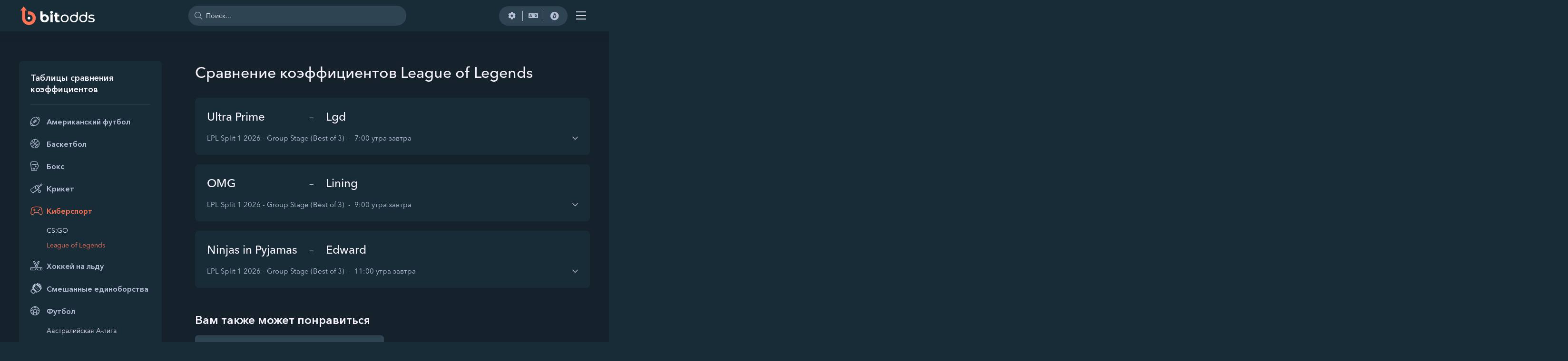

--- FILE ---
content_type: text/html; charset=UTF-8
request_url: https://bitodds.com/ru/league-of-legends/
body_size: 22614
content:
<!doctype html>
<html lang="ru-RU" prefix="og: https://ogp.me/ns#" class="theme--dark lang--ru">
<head>
	<meta charset="UTF-8">
	<meta name="viewport" content="width=device-width, initial-scale=1, viewport-fit=cover, maximum-scale=1">
	<link rel="profile" href="https://gmpg.org/xfn/11">

	<link rel="alternate" hreflang="en" href="https://bitodds.com/ru/league-of-legends/" />
<link rel="alternate" hreflang="x-default" href="https://bitodds.com/ru/league-of-legends/" />

<!-- SEO от Rank Math - https://rankmath.com/ -->
<title>Сравнение коэффициентов на League of Legends - BitOdds</title>
<meta name="description" content="Сравните коэфф. ставок на League of Legends у лучших букмекеров. Получите лучшие криптокоэфф. на результаты лиг и турниров по LoL."/>
<meta name="robots" content="follow, index, max-snippet:-1, max-video-preview:-1, max-image-preview:large"/>
<link rel="canonical" href="https://bitodds.com/ru/league-of-legends/" />
<meta property="og:locale" content="ru_RU" />
<meta property="og:type" content="article" />
<meta property="og:title" content="Сравнение коэффициентов на League of Legends - BitOdds" />
<meta property="og:description" content="Сравните коэфф. ставок на League of Legends у лучших букмекеров. Получите лучшие криптокоэфф. на результаты лиг и турниров по LoL." />
<meta property="og:url" content="https://bitodds.com/ru/league-of-legends/" />
<meta property="og:site_name" content="BitOdds" />
<meta property="og:updated_time" content="2022-02-17T05:45:24+00:00" />
<meta property="og:image" content="https://bitodds.com/wp-content/uploads/2020/10/esports-odds.jpg" />
<meta property="og:image:secure_url" content="https://bitodds.com/wp-content/uploads/2020/10/esports-odds.jpg" />
<meta property="og:image:width" content="626" />
<meta property="og:image:height" content="422" />
<meta property="og:image:alt" content="League of Legends" />
<meta property="og:image:type" content="image/jpeg" />
<meta property="article:published_time" content="2020-10-01T13:00:00+00:00" />
<meta property="article:modified_time" content="2022-02-17T05:45:24+00:00" />
<meta name="twitter:card" content="summary_large_image" />
<meta name="twitter:title" content="Сравнение коэффициентов на League of Legends - BitOdds" />
<meta name="twitter:description" content="Сравните коэфф. ставок на League of Legends у лучших букмекеров. Получите лучшие криптокоэфф. на результаты лиг и турниров по LoL." />
<meta name="twitter:image" content="https://bitodds.com/wp-content/uploads/2020/10/esports-odds.jpg" />
<script type="application/ld+json" class="rank-math-schema">{"@context":"https://schema.org","@graph":[{"@type":"Organization","@id":"https://bitodds.com/ru/#organization/","name":"BitOdds","url":"https://bitodds.com","logo":{"@type":"ImageObject","@id":"https://bitodds.com/ru/#logo/","url":"https://bitodds.com/wp-content/uploads/2020/10/bitodds-icon-light.png","contentUrl":"https://bitodds.com/wp-content/uploads/2020/10/bitodds-icon-light.png","caption":"BitOdds","inLanguage":"ru-RU","width":"512","height":"512"}},{"@type":"WebSite","@id":"https://bitodds.com/ru/#website/","url":"https://bitodds.com/ru/","name":"BitOdds","publisher":{"@id":"https://bitodds.com/ru/#organization/"},"inLanguage":"ru-RU"},{"@type":"ImageObject","@id":"https://bitodds.com/wp-content/uploads/2020/10/esports-odds.jpg","url":"https://bitodds.com/wp-content/uploads/2020/10/esports-odds.jpg","width":"626","height":"422","inLanguage":"ru-RU"},{"@type":"WebPage","@id":"https://bitodds.com/ru/league-of-legends/#webpage","url":"https://bitodds.com/ru/league-of-legends/","name":"\u0421\u0440\u0430\u0432\u043d\u0435\u043d\u0438\u0435 \u043a\u043e\u044d\u0444\u0444\u0438\u0446\u0438\u0435\u043d\u0442\u043e\u0432 \u043d\u0430 League of Legends - BitOdds","datePublished":"2022-02-17T05:45:24+00:00","dateModified":"2022-02-17T05:45:24+00:00","isPartOf":{"@id":"https://bitodds.com/ru/#website/"},"primaryImageOfPage":{"@id":"https://bitodds.com/wp-content/uploads/2020/10/esports-odds.jpg"},"inLanguage":"ru-RU"},{"@type":"Person","@id":"https://bitodds.com/ru/league-of-legends/#author","name":"David","image":{"@type":"ImageObject","@id":"https://secure.gravatar.com/avatar/a6c6488ccfa837c90fba01de7d09c6d6?s=96&amp;d=mm&amp;r=pg","url":"https://secure.gravatar.com/avatar/a6c6488ccfa837c90fba01de7d09c6d6?s=96&amp;d=mm&amp;r=pg","caption":"David","inLanguage":"ru-RU"},"worksFor":{"@id":"https://bitodds.com/ru/#organization/"}},{"@type":"Article","headline":"\u0421\u0440\u0430\u0432\u043d\u0435\u043d\u0438\u0435 \u043a\u043e\u044d\u0444\u0444\u0438\u0446\u0438\u0435\u043d\u0442\u043e\u0432 \u043d\u0430 League of Legends - BitOdds","datePublished":"2022-02-17T05:45:24+00:00","dateModified":"2022-02-17T05:45:24+00:00","author":{"@id":"https://bitodds.com/ru/league-of-legends/#author","name":"David"},"publisher":{"@id":"https://bitodds.com/ru/#organization/"},"description":"\u0421\u0440\u0430\u0432\u043d\u0438\u0442\u0435 \u043a\u043e\u044d\u0444\u0444. \u0441\u0442\u0430\u0432\u043e\u043a \u043d\u0430 League of Legends \u0443 \u043b\u0443\u0447\u0448\u0438\u0445 \u0431\u0443\u043a\u043c\u0435\u043a\u0435\u0440\u043e\u0432. \u041f\u043e\u043b\u0443\u0447\u0438\u0442\u0435 \u043b\u0443\u0447\u0448\u0438\u0435 \u043a\u0440\u0438\u043f\u0442\u043e\u043a\u043e\u044d\u0444\u0444. \u043d\u0430 \u0440\u0435\u0437\u0443\u043b\u044c\u0442\u0430\u0442\u044b \u043b\u0438\u0433 \u0438 \u0442\u0443\u0440\u043d\u0438\u0440\u043e\u0432 \u043f\u043e LoL.","name":"\u0421\u0440\u0430\u0432\u043d\u0435\u043d\u0438\u0435 \u043a\u043e\u044d\u0444\u0444\u0438\u0446\u0438\u0435\u043d\u0442\u043e\u0432 \u043d\u0430 League of Legends - BitOdds","@id":"https://bitodds.com/ru/league-of-legends/#richSnippet","isPartOf":{"@id":"https://bitodds.com/ru/league-of-legends/#webpage"},"image":{"@id":"https://bitodds.com/wp-content/uploads/2020/10/esports-odds.jpg"},"inLanguage":"ru-RU","mainEntityOfPage":{"@id":"https://bitodds.com/ru/league-of-legends/#webpage"}}]}</script>
<!-- /Rank Math WordPress SEO плагин -->

<link rel="alternate" type="application/rss+xml" title="BitOdds &raquo; Лента" href="https://bitodds.com/ru/feed/" />
<link rel="alternate" type="application/rss+xml" title="BitOdds &raquo; Лента комментариев" href="https://bitodds.com/ru/comments/feed/" />
<link rel="alternate" type="application/rss+xml" title="BitOdds &raquo; Лента комментариев к &laquo;League of Legends&raquo;" href="https://bitodds.com/ru/league-of-legends/feed/" />
<style id='wp-emoji-styles-inline-css' type='text/css'>

	img.wp-smiley, img.emoji {
		display: inline !important;
		border: none !important;
		box-shadow: none !important;
		height: 1em !important;
		width: 1em !important;
		margin: 0 0.07em !important;
		vertical-align: -0.1em !important;
		background: none !important;
		padding: 0 !important;
	}
</style>
<style id='safe-svg-svg-icon-style-inline-css' type='text/css'>
.safe-svg-cover{text-align:center}.safe-svg-cover .safe-svg-inside{display:inline-block;max-width:100%}.safe-svg-cover svg{height:100%;max-height:100%;max-width:100%;width:100%}

</style>
<style id='rank-math-toc-block-style-inline-css' type='text/css'>
.wp-block-rank-math-toc-block nav ol{counter-reset:item}.wp-block-rank-math-toc-block nav ol li{display:block}.wp-block-rank-math-toc-block nav ol li:before{content:counters(item, ".") ". ";counter-increment:item}

</style>
<style id='classic-theme-styles-inline-css' type='text/css'>
/*! This file is auto-generated */
.wp-block-button__link{color:#fff;background-color:#32373c;border-radius:9999px;box-shadow:none;text-decoration:none;padding:calc(.667em + 2px) calc(1.333em + 2px);font-size:1.125em}.wp-block-file__button{background:#32373c;color:#fff;text-decoration:none}
</style>
<style id='global-styles-inline-css' type='text/css'>
body{--wp--preset--color--black: #000000;--wp--preset--color--cyan-bluish-gray: #abb8c3;--wp--preset--color--white: #ffffff;--wp--preset--color--pale-pink: #f78da7;--wp--preset--color--vivid-red: #cf2e2e;--wp--preset--color--luminous-vivid-orange: #ff6900;--wp--preset--color--luminous-vivid-amber: #fcb900;--wp--preset--color--light-green-cyan: #7bdcb5;--wp--preset--color--vivid-green-cyan: #00d084;--wp--preset--color--pale-cyan-blue: #8ed1fc;--wp--preset--color--vivid-cyan-blue: #0693e3;--wp--preset--color--vivid-purple: #9b51e0;--wp--preset--gradient--vivid-cyan-blue-to-vivid-purple: linear-gradient(135deg,rgba(6,147,227,1) 0%,rgb(155,81,224) 100%);--wp--preset--gradient--light-green-cyan-to-vivid-green-cyan: linear-gradient(135deg,rgb(122,220,180) 0%,rgb(0,208,130) 100%);--wp--preset--gradient--luminous-vivid-amber-to-luminous-vivid-orange: linear-gradient(135deg,rgba(252,185,0,1) 0%,rgba(255,105,0,1) 100%);--wp--preset--gradient--luminous-vivid-orange-to-vivid-red: linear-gradient(135deg,rgba(255,105,0,1) 0%,rgb(207,46,46) 100%);--wp--preset--gradient--very-light-gray-to-cyan-bluish-gray: linear-gradient(135deg,rgb(238,238,238) 0%,rgb(169,184,195) 100%);--wp--preset--gradient--cool-to-warm-spectrum: linear-gradient(135deg,rgb(74,234,220) 0%,rgb(151,120,209) 20%,rgb(207,42,186) 40%,rgb(238,44,130) 60%,rgb(251,105,98) 80%,rgb(254,248,76) 100%);--wp--preset--gradient--blush-light-purple: linear-gradient(135deg,rgb(255,206,236) 0%,rgb(152,150,240) 100%);--wp--preset--gradient--blush-bordeaux: linear-gradient(135deg,rgb(254,205,165) 0%,rgb(254,45,45) 50%,rgb(107,0,62) 100%);--wp--preset--gradient--luminous-dusk: linear-gradient(135deg,rgb(255,203,112) 0%,rgb(199,81,192) 50%,rgb(65,88,208) 100%);--wp--preset--gradient--pale-ocean: linear-gradient(135deg,rgb(255,245,203) 0%,rgb(182,227,212) 50%,rgb(51,167,181) 100%);--wp--preset--gradient--electric-grass: linear-gradient(135deg,rgb(202,248,128) 0%,rgb(113,206,126) 100%);--wp--preset--gradient--midnight: linear-gradient(135deg,rgb(2,3,129) 0%,rgb(40,116,252) 100%);--wp--preset--font-size--small: 13px;--wp--preset--font-size--medium: 20px;--wp--preset--font-size--large: 36px;--wp--preset--font-size--x-large: 42px;--wp--preset--spacing--20: 0.44rem;--wp--preset--spacing--30: 0.67rem;--wp--preset--spacing--40: 1rem;--wp--preset--spacing--50: 1.5rem;--wp--preset--spacing--60: 2.25rem;--wp--preset--spacing--70: 3.38rem;--wp--preset--spacing--80: 5.06rem;--wp--preset--shadow--natural: 6px 6px 9px rgba(0, 0, 0, 0.2);--wp--preset--shadow--deep: 12px 12px 50px rgba(0, 0, 0, 0.4);--wp--preset--shadow--sharp: 6px 6px 0px rgba(0, 0, 0, 0.2);--wp--preset--shadow--outlined: 6px 6px 0px -3px rgba(255, 255, 255, 1), 6px 6px rgba(0, 0, 0, 1);--wp--preset--shadow--crisp: 6px 6px 0px rgba(0, 0, 0, 1);}:where(.is-layout-flex){gap: 0.5em;}:where(.is-layout-grid){gap: 0.5em;}body .is-layout-flex{display: flex;}body .is-layout-flex{flex-wrap: wrap;align-items: center;}body .is-layout-flex > *{margin: 0;}body .is-layout-grid{display: grid;}body .is-layout-grid > *{margin: 0;}:where(.wp-block-columns.is-layout-flex){gap: 2em;}:where(.wp-block-columns.is-layout-grid){gap: 2em;}:where(.wp-block-post-template.is-layout-flex){gap: 1.25em;}:where(.wp-block-post-template.is-layout-grid){gap: 1.25em;}.has-black-color{color: var(--wp--preset--color--black) !important;}.has-cyan-bluish-gray-color{color: var(--wp--preset--color--cyan-bluish-gray) !important;}.has-white-color{color: var(--wp--preset--color--white) !important;}.has-pale-pink-color{color: var(--wp--preset--color--pale-pink) !important;}.has-vivid-red-color{color: var(--wp--preset--color--vivid-red) !important;}.has-luminous-vivid-orange-color{color: var(--wp--preset--color--luminous-vivid-orange) !important;}.has-luminous-vivid-amber-color{color: var(--wp--preset--color--luminous-vivid-amber) !important;}.has-light-green-cyan-color{color: var(--wp--preset--color--light-green-cyan) !important;}.has-vivid-green-cyan-color{color: var(--wp--preset--color--vivid-green-cyan) !important;}.has-pale-cyan-blue-color{color: var(--wp--preset--color--pale-cyan-blue) !important;}.has-vivid-cyan-blue-color{color: var(--wp--preset--color--vivid-cyan-blue) !important;}.has-vivid-purple-color{color: var(--wp--preset--color--vivid-purple) !important;}.has-black-background-color{background-color: var(--wp--preset--color--black) !important;}.has-cyan-bluish-gray-background-color{background-color: var(--wp--preset--color--cyan-bluish-gray) !important;}.has-white-background-color{background-color: var(--wp--preset--color--white) !important;}.has-pale-pink-background-color{background-color: var(--wp--preset--color--pale-pink) !important;}.has-vivid-red-background-color{background-color: var(--wp--preset--color--vivid-red) !important;}.has-luminous-vivid-orange-background-color{background-color: var(--wp--preset--color--luminous-vivid-orange) !important;}.has-luminous-vivid-amber-background-color{background-color: var(--wp--preset--color--luminous-vivid-amber) !important;}.has-light-green-cyan-background-color{background-color: var(--wp--preset--color--light-green-cyan) !important;}.has-vivid-green-cyan-background-color{background-color: var(--wp--preset--color--vivid-green-cyan) !important;}.has-pale-cyan-blue-background-color{background-color: var(--wp--preset--color--pale-cyan-blue) !important;}.has-vivid-cyan-blue-background-color{background-color: var(--wp--preset--color--vivid-cyan-blue) !important;}.has-vivid-purple-background-color{background-color: var(--wp--preset--color--vivid-purple) !important;}.has-black-border-color{border-color: var(--wp--preset--color--black) !important;}.has-cyan-bluish-gray-border-color{border-color: var(--wp--preset--color--cyan-bluish-gray) !important;}.has-white-border-color{border-color: var(--wp--preset--color--white) !important;}.has-pale-pink-border-color{border-color: var(--wp--preset--color--pale-pink) !important;}.has-vivid-red-border-color{border-color: var(--wp--preset--color--vivid-red) !important;}.has-luminous-vivid-orange-border-color{border-color: var(--wp--preset--color--luminous-vivid-orange) !important;}.has-luminous-vivid-amber-border-color{border-color: var(--wp--preset--color--luminous-vivid-amber) !important;}.has-light-green-cyan-border-color{border-color: var(--wp--preset--color--light-green-cyan) !important;}.has-vivid-green-cyan-border-color{border-color: var(--wp--preset--color--vivid-green-cyan) !important;}.has-pale-cyan-blue-border-color{border-color: var(--wp--preset--color--pale-cyan-blue) !important;}.has-vivid-cyan-blue-border-color{border-color: var(--wp--preset--color--vivid-cyan-blue) !important;}.has-vivid-purple-border-color{border-color: var(--wp--preset--color--vivid-purple) !important;}.has-vivid-cyan-blue-to-vivid-purple-gradient-background{background: var(--wp--preset--gradient--vivid-cyan-blue-to-vivid-purple) !important;}.has-light-green-cyan-to-vivid-green-cyan-gradient-background{background: var(--wp--preset--gradient--light-green-cyan-to-vivid-green-cyan) !important;}.has-luminous-vivid-amber-to-luminous-vivid-orange-gradient-background{background: var(--wp--preset--gradient--luminous-vivid-amber-to-luminous-vivid-orange) !important;}.has-luminous-vivid-orange-to-vivid-red-gradient-background{background: var(--wp--preset--gradient--luminous-vivid-orange-to-vivid-red) !important;}.has-very-light-gray-to-cyan-bluish-gray-gradient-background{background: var(--wp--preset--gradient--very-light-gray-to-cyan-bluish-gray) !important;}.has-cool-to-warm-spectrum-gradient-background{background: var(--wp--preset--gradient--cool-to-warm-spectrum) !important;}.has-blush-light-purple-gradient-background{background: var(--wp--preset--gradient--blush-light-purple) !important;}.has-blush-bordeaux-gradient-background{background: var(--wp--preset--gradient--blush-bordeaux) !important;}.has-luminous-dusk-gradient-background{background: var(--wp--preset--gradient--luminous-dusk) !important;}.has-pale-ocean-gradient-background{background: var(--wp--preset--gradient--pale-ocean) !important;}.has-electric-grass-gradient-background{background: var(--wp--preset--gradient--electric-grass) !important;}.has-midnight-gradient-background{background: var(--wp--preset--gradient--midnight) !important;}.has-small-font-size{font-size: var(--wp--preset--font-size--small) !important;}.has-medium-font-size{font-size: var(--wp--preset--font-size--medium) !important;}.has-large-font-size{font-size: var(--wp--preset--font-size--large) !important;}.has-x-large-font-size{font-size: var(--wp--preset--font-size--x-large) !important;}
.wp-block-navigation a:where(:not(.wp-element-button)){color: inherit;}
:where(.wp-block-post-template.is-layout-flex){gap: 1.25em;}:where(.wp-block-post-template.is-layout-grid){gap: 1.25em;}
:where(.wp-block-columns.is-layout-flex){gap: 2em;}:where(.wp-block-columns.is-layout-grid){gap: 2em;}
.wp-block-pullquote{font-size: 1.5em;line-height: 1.6;}
</style>
<link rel='stylesheet' id='wpml-blocks-css' href='https://bitodds.com/wp-content/plugins/sitepress-multilingual-cms/dist/css/blocks/styles.css?ver=4.6.11' type='text/css' media='all' />
<link rel='stylesheet' id='bit-charts-js-css-css' href='https://bitodds.com/wp-content/plugins/bit-odds/js/vendor/charts/css/Chart.min.css?ver=5.9.14' type='text/css' media='all' />
<link rel='stylesheet' id='geotf-css' href='https://bitodds.com/wp-content/plugins/geotargetingwp/addons/geo-flags/assets/css/flag-icon.min.css?ver=1.0.7' type='text/css' media='all' />
<link rel='stylesheet' id='bit-theme-style-css' href='https://bitodds.com/wp-content/themes/bitodds/style.css?ver=1.3.13' type='text/css' media='screen' />
<link rel='stylesheet' id='bit-font-awesome-css' href='https://bitodds.com/wp-content/themes/bitodds/lib/fontawesome/css/all.min.css?ver=5.13.0' type='text/css' media='screen' />
<script type="text/javascript" src="https://bitodds.com/wp-includes/js/jquery/jquery.min.js?ver=3.7.1" id="jquery-core-js"></script>
<script type="text/javascript" src="https://bitodds.com/wp-includes/js/jquery/jquery-migrate.min.js?ver=3.4.1" id="jquery-migrate-js"></script>
<script type="text/javascript" id="jquery-js-after">
/* <![CDATA[ */
jQuery(document).ready(function(i){"use strict";var n="js-is-active",s="js-is-clicked";i(document).on("click",".js-toggle-submenu",function(s){var e=i(this).parent(),a=i(this).next(".oc-menu__submenu");e.hasClass("js-is-single")||(s.preventDefault(),e.hasClass(n)?(a.slideUp(150),e.removeClass(n)):(a.slideDown(100),e.addClass(n)))}),i(".oc-menu__item a").click(function(){i(".oc-menu__item a").removeClass(s),i(this).parent().hasClass("oc-menu__item--has-children")||i(this).addClass(s)})});
/* ]]> */
</script>
<script type="text/javascript" defer src="https://bitodds.com/wp-content/themes/bitodds/js/min/site.min.js?ver=1.3.13" id="bit-theme-uikit-js"></script>
<link rel="https://api.w.org/" href="https://bitodds.com/ru/wp-json/" /><link rel="EditURI" type="application/rsd+xml" title="RSD" href="https://bitodds.com/xmlrpc.php?rsd" />
<meta name="generator" content="WordPress 6.5.7" />
<link rel='shortlink' href='https://bitodds.com/ru/?p=33640' />
<link rel="alternate" type="application/json+oembed" href="https://bitodds.com/ru/wp-json/oembed/1.0/embed?url=https%3A%2F%2Fbitodds.com%2Fru%2Fleague-of-legends%2F" />
<link rel="alternate" type="text/xml+oembed" href="https://bitodds.com/ru/wp-json/oembed/1.0/embed?url=https%3A%2F%2Fbitodds.com%2Fru%2Fleague-of-legends%2F&#038;format=xml" />
<meta name="generator" content="WPML ver:4.6.11 stt:66,1,4,3,28,67,45,2,53;" />
<link rel="icon" href="https://bitodds.com/wp-content/uploads/2020/10/BitOdds-dark-icon-32x32.png" sizes="32x32" data-light="https://bitodds.com/wp-content/uploads/2020/10/BitOdds-dark-icon-32x32.png" data-dark="https://bitodds.com/wp-content/uploads/2020/10/BitOdds-dark-icon-32x32.png">
<link rel="icon" href="https://bitodds.com/wp-content/uploads/2020/10/BitOdds-dark-icon.png" sizes="192x192" data-light="https://bitodds.com/wp-content/uploads/2020/10/BitOdds-dark-icon.png" data-dark="https://bitodds.com/wp-content/uploads/2020/10/BitOdds-dark-icon.png">
<link rel="apple-touch-icon" href="https://bitodds.com/wp-content/uploads/2020/10/BitOdds-dark-icon.png" data-light="https://bitodds.com/wp-content/uploads/2020/10/BitOdds-dark-icon.png" data-dark="https://bitodds.com/wp-content/uploads/2020/10/BitOdds-dark-icon.png">
<meta name="msapplication-TileImage" content="https://bitodds.com/wp-content/uploads/2020/10/BitOdds-dark-icon.png" />
	<!-- Global site tag (gtag.js) - Google Analytics -->
<script async src="https://www.googletagmanager.com/gtag/js?id=UA-116554804-3"></script>
<script>
  window.dataLayer = window.dataLayer || [];
  function gtag(){dataLayer.push(arguments);}
  gtag('js', new Date());
  gtag('config', 'UA-116554804-4', { 'groups': 'global' });
  gtag('config', 'UA-116554804-3', { 
     'groups': 'local',
     'dimension1': 'dark', 
  });
</script>	<style>
	a#social-bar-youtube:hover i { color:#ff0000;}	</style>
</head>

<body class="competition-template-default single single-competition postid-33640 no-sidebar oc-page">

<div id="page" class="site">
	
	<header id="masthead" class="site-header">
		<div class="uk-container site-header__container" uk-container>
			<div class="site-header__inner">
				<div class="site-header__left">
					<div class="site-logo pulse-hover">
						<a href="https://bitodds.com/ru/" rel="home" title="BitOdds">
							<img class="theme-logo skip-lazy" alt="BitOdds" src="https://bitodds.com/wp-content/uploads/2020/10/bitodds-dark.svg" />						</a>
					</div>
				</div><!-- .site-branding -->
				<div class="site-header__center">
					<div class="site-nav-search">
						<div class="custom-search">
							<div class="custom-search__input">
								<form class="nav-search nav-search--active" action="https://bitodds.com/ru/">
									<span class="fal fa-search"></span>
									<input type="text" name="s" placeholder="Поиск..." class="bit-custom-search" autocomplete="off">
									<a class="nav-search__close fal fa-times"></a>
								</form>
							</div>
							<div class="custom-search__results">
								<div class="custom-search-results"></div>
								<div class="custom-search__loader inactive">
									<i class="fal fa-circle-notch fa-spin"></i>
								</div>
							</div>
						</div>
					</div>
				</div>
				<div class="site-header__right">
					<div class="nav-options nav-options--search">
						<a class="nav-options__search fal fa-search"></a>
						<div id="search-dropdown"
							class="uk-drop navbar__drop navbar__drop--search navbar__drop--odds-search navbar__drop--medium custom-search-container"
							uk-drop="mode: click; pos: bottom-center; boundary: .site-header; boundary-align: true; offset: -65">
							<div class="custom-search">
								<div class="custom-search__input">
									<form class="nav-search nav-search--active" action="https://bitodds.com/ru/">
										<label for="mobile-search-input" class="fal fa-search"></label>
										<input id="mobile-search-input" class="bit-custom-search" type="text" name="s" placeholder="Поиск" autocomplete="off">
										<button class="uk-drop-close fal fa-times" type="button"></button>
									</form>
								</div>
								<div class="custom-search__results">
									<div class="custom-search-results"></div>
								</div>
								<div class="custom-search__loader inactive">
									<i class="fal fa-circle-notch fa-spin"></i>
								</div>
							</div>
						</div>
					</div>
					<div class="nav-options" uk-toggle="target: #user-settings">
	<a class="nav-options__settings fas fa-cog" title="Просмотр / изменение настроек"></a>
	<a class="nav-options__language fas fa-language" title="Язык"></a>
	<span class="nav-options__geo"></span>
	<a class="nav-options__settings settings--currencies" id="active-currencies" title="Посмотреть параметры фильтрации криптовалют">
		<span class="fab fa-bitcoin"></span>
	</a>
</div>
					<div class="main-nav">

    <div class="main-nav__buttons">
        <button id="canvas-nav-button" type="button" class="main-nav__button fal fa-bars" uk-toggle="target: #offcanvas-nav"></button>
        <button id="drop-nav-button" type="button" class="main-nav__button fal fa-bars"></button>
    </div>
    
    <div class="main-nav__menus">
    
        <div id="drop-nav" class="main-nav__drop-menu" uk-drop="mode: click; toggle: #drop-nav-button">
            <ul class="offcanvas-menu" uk-nav><li class="fab fa-btc menu-item menu-item-type-post_type menu-item-object-page offcanvas-menu__item"><a href="https://bitodds.com/ru/crypto-sportsbook-bonuses/">Эксклюзивные бонусы</a>
</li>
<li class="fal fa-bell menu-item menu-item-type-post_type menu-item-object-page offcanvas-menu__item"><a href="https://bitodds.com/ru/crypto-value-bet-alerts/">Оповещения о криптоставках с перевесом</a>
</li>
<li class="fal fa-percentage menu-item menu-item-type-post_type menu-item-object-page offcanvas-menu__item"><a href="https://bitodds.com/ru/bet-into-a-low-edge/">Ставка при низкой марже</a>
</li>
<li class="fal fa-chart-line menu-item menu-item-type-post_type menu-item-object-page offcanvas-menu__item"><a href="https://bitodds.com/ru/best-odds-crypto-sportsbooks/">Криптобукмекеры с лучшими коэффициентами</a>
</li>
<li class="fal fa-table menu-item menu-item-type-post_type menu-item-object-page offcanvas-menu__item"><a href="https://bitodds.com/ru/odds-conversion-table-with-probability/">Конверсия коэффициентов и вероятность</a>
</li>
<li class="fal fa-history menu-item menu-item-type-post_type menu-item-object-page offcanvas-menu__item"><a href="https://bitodds.com/ru/archive/">Архив коэффициентов</a>
</li>
<li class="fal fa-question-circle menu-item menu-item-type-post_type menu-item-object-page offcanvas-menu__item"><a href="https://bitodds.com/ru/faq/">Вопросы по сравнению коэффициентов</a>
</li>
<li class="bit-odds-logo bit-odds-comparison-menu no-link menu-item menu-item-type-post_type menu-item-object-page menu-item-home menu-item-has-children offcanvas-menu__item uk-parent offcanvas-menu__item--parent"><a href="#">Сравнение коэффициентов<i class="fal fa-angle-down"></i></a>
<ul class="offcanvas-menu__submenu">
	<li data-comp="33627" class="menu-item menu-item-type-post_type menu-item-object-competition offcanvas-menu__subitem"><a href="https://bitodds.com/ru/nfl/">Американский футбол</a>
	</li>
	<li data-comp="33629" class="menu-item menu-item-type-post_type menu-item-object-competition offcanvas-menu__subitem"><a href="https://bitodds.com/ru/nba/">Баскетбол</a>
	</li>
	<li data-comp="33631" class="menu-item menu-item-type-post_type menu-item-object-competition offcanvas-menu__subitem"><a href="https://bitodds.com/ru/boxing/">Бокс</a>
	</li>
	<li data-comp="33633" class="menu-item menu-item-type-post_type menu-item-object-competition offcanvas-menu__subitem"><a href="https://bitodds.com/ru/t20-international-cricket/">Крикет</a>
	</li>
	<li class="no-link menu-item menu-item-type-post_type menu-item-object-page menu-item-home current-menu-parent current_page_parent menu-item-has-children offcanvas-menu__subitem uk-parent offcanvas-menu__subitem--parent"><a href="#">Киберспорт</a>
	<ul class="offcanvas-menu__submenu">
		<li data-comp="33637" class="menu-item menu-item-type-post_type menu-item-object-competition offcanvas-menu__subitem"><a href="https://bitodds.com/ru/csgo/">CS:GO</a>
		</li>
		<li data-comp="33640" class="menu-item menu-item-type-post_type menu-item-object-competition current-menu-item offcanvas-menu__subitem uk-active offcanvas-menu__subitem--active"><a href="https://bitodds.com/ru/league-of-legends/">League of Legends</a>
		</li>
	</ul>
	</li>
	<li data-comp="33645" class="menu-item menu-item-type-post_type menu-item-object-competition offcanvas-menu__subitem"><a href="https://bitodds.com/ru/nhl/">Хоккей на льду</a>
	</li>
	<li data-comp="33646" class="menu-item menu-item-type-post_type menu-item-object-competition offcanvas-menu__subitem"><a href="https://bitodds.com/ru/ufc/">Смешанные единоборства</a>
	</li>
	<li class="no-link menu-item menu-item-type-post_type menu-item-object-page menu-item-home menu-item-has-children offcanvas-menu__subitem uk-parent offcanvas-menu__subitem--parent"><a href="#">Футбол</a>
	<ul class="offcanvas-menu__submenu">
		<li data-comp="33653" class="menu-item menu-item-type-post_type menu-item-object-competition offcanvas-menu__subitem"><a href="https://bitodds.com/ru/australian-a-league/">Австралийская А-лига</a>
		</li>
		<li data-comp="33654" class="menu-item menu-item-type-post_type menu-item-object-competition offcanvas-menu__subitem"><a href="https://bitodds.com/ru/brazilian-serie-a/">Чемпионат Бразилии по футболу – Серия А</a>
		</li>
		<li data-comp="33659" class="menu-item menu-item-type-post_type menu-item-object-competition offcanvas-menu__subitem"><a href="https://bitodds.com/ru/english-premier-league/">Английская Премьер-лига</a>
		</li>
		<li data-comp="33660" class="menu-item menu-item-type-post_type menu-item-object-competition offcanvas-menu__subitem"><a href="https://bitodds.com/ru/europa-league/">Лига Европы</a>
		</li>
		<li data-comp="33663" class="menu-item menu-item-type-post_type menu-item-object-competition offcanvas-menu__subitem"><a href="https://bitodds.com/ru/fifa-world-cup/">Чемпионат мира по футболу</a>
		</li>
		<li data-comp="33664" class="menu-item menu-item-type-post_type menu-item-object-competition offcanvas-menu__subitem"><a href="https://bitodds.com/ru/french-ligue-1/">Французская Лига 1</a>
		</li>
		<li data-comp="33665" class="menu-item menu-item-type-post_type menu-item-object-competition offcanvas-menu__subitem"><a href="https://bitodds.com/ru/german-bundesliga/">Немецкая Бундеслига</a>
		</li>
		<li data-comp="33667" class="menu-item menu-item-type-post_type menu-item-object-competition offcanvas-menu__subitem"><a href="https://bitodds.com/ru/italian-serie-a/">Итальянская Серия А</a>
		</li>
		<li data-comp="33671" class="menu-item menu-item-type-post_type menu-item-object-competition offcanvas-menu__subitem"><a href="https://bitodds.com/ru/mexican-liga-mx/">Чемпионат Мексики по футболу</a>
		</li>
		<li data-comp="33672" class="menu-item menu-item-type-post_type menu-item-object-competition offcanvas-menu__subitem"><a href="https://bitodds.com/ru/polish-ekstraklasa/">Чемпионат Польши по футболу</a>
		</li>
		<li data-comp="33675" class="menu-item menu-item-type-post_type menu-item-object-competition offcanvas-menu__subitem"><a href="https://bitodds.com/ru/spanish-la-liga/">Испанская Ла Лига</a>
		</li>
		<li data-comp="33677" class="menu-item menu-item-type-post_type menu-item-object-competition offcanvas-menu__subitem"><a href="https://bitodds.com/ru/uefa-champions-league/">Лига чемпионов УЕФА</a>
		</li>
	</ul>
	</li>
	<li class="no-link menu-item menu-item-type-post_type menu-item-object-page menu-item-home menu-item-has-children offcanvas-menu__subitem uk-parent offcanvas-menu__subitem--parent"><a href="#">Теннис</a>
	<ul class="offcanvas-menu__submenu">
		<li data-comp="33678" class="menu-item menu-item-type-post_type menu-item-object-competition offcanvas-menu__subitem"><a href="https://bitodds.com/ru/mens-tennis/">Мужской</a>
		</li>
		<li data-comp="33679" class="menu-item menu-item-type-post_type menu-item-object-competition offcanvas-menu__subitem"><a href="https://bitodds.com/ru/womens-tennis/">Женский</a>
		</li>
	</ul>
	</li>
</ul>
</li>
</ul>        </div>

        <div id="offcanvas-nav" class="main-nav__canvas-menu offcanvas-nav" uk-offcanvas="flip: true; overlay: true">
            <div class="uk-offcanvas-bar offcanvas-nav__inner">
                <a class="uk-offcanvas-close fal fa-times"></a>
                <div class="offcanvas-nav__menu">
                    <ul class="offcanvas-menu" uk-nav><li class="fab fa-btc menu-item menu-item-type-post_type menu-item-object-page offcanvas-menu__item"><a href="https://bitodds.com/ru/crypto-sportsbook-bonuses/">Эксклюзивные бонусы</a>
</li>
<li class="fal fa-bell menu-item menu-item-type-post_type menu-item-object-page offcanvas-menu__item"><a href="https://bitodds.com/ru/crypto-value-bet-alerts/">Оповещения о криптоставках с перевесом</a>
</li>
<li class="fal fa-percentage menu-item menu-item-type-post_type menu-item-object-page offcanvas-menu__item"><a href="https://bitodds.com/ru/bet-into-a-low-edge/">Ставка при низкой марже</a>
</li>
<li class="fal fa-chart-line menu-item menu-item-type-post_type menu-item-object-page offcanvas-menu__item"><a href="https://bitodds.com/ru/best-odds-crypto-sportsbooks/">Криптобукмекеры с лучшими коэффициентами</a>
</li>
<li class="fal fa-table menu-item menu-item-type-post_type menu-item-object-page offcanvas-menu__item"><a href="https://bitodds.com/ru/odds-conversion-table-with-probability/">Конверсия коэффициентов и вероятность</a>
</li>
<li class="fal fa-history menu-item menu-item-type-post_type menu-item-object-page offcanvas-menu__item"><a href="https://bitodds.com/ru/archive/">Архив коэффициентов</a>
</li>
<li class="fal fa-question-circle menu-item menu-item-type-post_type menu-item-object-page offcanvas-menu__item"><a href="https://bitodds.com/ru/faq/">Вопросы по сравнению коэффициентов</a>
</li>
<li class="bit-odds-logo bit-odds-comparison-menu no-link menu-item menu-item-type-post_type menu-item-object-page menu-item-home menu-item-has-children offcanvas-menu__item uk-parent offcanvas-menu__item--parent"><a href="#">Сравнение коэффициентов<i class="fal fa-angle-down"></i></a>
<ul class="offcanvas-menu__submenu">
	<li data-comp="33627" class="menu-item menu-item-type-post_type menu-item-object-competition offcanvas-menu__subitem"><a href="https://bitodds.com/ru/nfl/">Американский футбол</a>
	</li>
	<li data-comp="33629" class="menu-item menu-item-type-post_type menu-item-object-competition offcanvas-menu__subitem"><a href="https://bitodds.com/ru/nba/">Баскетбол</a>
	</li>
	<li data-comp="33631" class="menu-item menu-item-type-post_type menu-item-object-competition offcanvas-menu__subitem"><a href="https://bitodds.com/ru/boxing/">Бокс</a>
	</li>
	<li data-comp="33633" class="menu-item menu-item-type-post_type menu-item-object-competition offcanvas-menu__subitem"><a href="https://bitodds.com/ru/t20-international-cricket/">Крикет</a>
	</li>
	<li class="no-link menu-item menu-item-type-post_type menu-item-object-page menu-item-home current-menu-parent current_page_parent menu-item-has-children offcanvas-menu__subitem uk-parent offcanvas-menu__subitem--parent"><a href="#">Киберспорт</a>
	<ul class="offcanvas-menu__submenu">
		<li data-comp="33637" class="menu-item menu-item-type-post_type menu-item-object-competition offcanvas-menu__subitem"><a href="https://bitodds.com/ru/csgo/">CS:GO</a>
		</li>
		<li data-comp="33640" class="menu-item menu-item-type-post_type menu-item-object-competition current-menu-item offcanvas-menu__subitem uk-active offcanvas-menu__subitem--active"><a href="https://bitodds.com/ru/league-of-legends/">League of Legends</a>
		</li>
	</ul>
	</li>
	<li data-comp="33645" class="menu-item menu-item-type-post_type menu-item-object-competition offcanvas-menu__subitem"><a href="https://bitodds.com/ru/nhl/">Хоккей на льду</a>
	</li>
	<li data-comp="33646" class="menu-item menu-item-type-post_type menu-item-object-competition offcanvas-menu__subitem"><a href="https://bitodds.com/ru/ufc/">Смешанные единоборства</a>
	</li>
	<li class="no-link menu-item menu-item-type-post_type menu-item-object-page menu-item-home menu-item-has-children offcanvas-menu__subitem uk-parent offcanvas-menu__subitem--parent"><a href="#">Футбол</a>
	<ul class="offcanvas-menu__submenu">
		<li data-comp="33653" class="menu-item menu-item-type-post_type menu-item-object-competition offcanvas-menu__subitem"><a href="https://bitodds.com/ru/australian-a-league/">Австралийская А-лига</a>
		</li>
		<li data-comp="33654" class="menu-item menu-item-type-post_type menu-item-object-competition offcanvas-menu__subitem"><a href="https://bitodds.com/ru/brazilian-serie-a/">Чемпионат Бразилии по футболу – Серия А</a>
		</li>
		<li data-comp="33659" class="menu-item menu-item-type-post_type menu-item-object-competition offcanvas-menu__subitem"><a href="https://bitodds.com/ru/english-premier-league/">Английская Премьер-лига</a>
		</li>
		<li data-comp="33660" class="menu-item menu-item-type-post_type menu-item-object-competition offcanvas-menu__subitem"><a href="https://bitodds.com/ru/europa-league/">Лига Европы</a>
		</li>
		<li data-comp="33663" class="menu-item menu-item-type-post_type menu-item-object-competition offcanvas-menu__subitem"><a href="https://bitodds.com/ru/fifa-world-cup/">Чемпионат мира по футболу</a>
		</li>
		<li data-comp="33664" class="menu-item menu-item-type-post_type menu-item-object-competition offcanvas-menu__subitem"><a href="https://bitodds.com/ru/french-ligue-1/">Французская Лига 1</a>
		</li>
		<li data-comp="33665" class="menu-item menu-item-type-post_type menu-item-object-competition offcanvas-menu__subitem"><a href="https://bitodds.com/ru/german-bundesliga/">Немецкая Бундеслига</a>
		</li>
		<li data-comp="33667" class="menu-item menu-item-type-post_type menu-item-object-competition offcanvas-menu__subitem"><a href="https://bitodds.com/ru/italian-serie-a/">Итальянская Серия А</a>
		</li>
		<li data-comp="33671" class="menu-item menu-item-type-post_type menu-item-object-competition offcanvas-menu__subitem"><a href="https://bitodds.com/ru/mexican-liga-mx/">Чемпионат Мексики по футболу</a>
		</li>
		<li data-comp="33672" class="menu-item menu-item-type-post_type menu-item-object-competition offcanvas-menu__subitem"><a href="https://bitodds.com/ru/polish-ekstraklasa/">Чемпионат Польши по футболу</a>
		</li>
		<li data-comp="33675" class="menu-item menu-item-type-post_type menu-item-object-competition offcanvas-menu__subitem"><a href="https://bitodds.com/ru/spanish-la-liga/">Испанская Ла Лига</a>
		</li>
		<li data-comp="33677" class="menu-item menu-item-type-post_type menu-item-object-competition offcanvas-menu__subitem"><a href="https://bitodds.com/ru/uefa-champions-league/">Лига чемпионов УЕФА</a>
		</li>
	</ul>
	</li>
	<li class="no-link menu-item menu-item-type-post_type menu-item-object-page menu-item-home menu-item-has-children offcanvas-menu__subitem uk-parent offcanvas-menu__subitem--parent"><a href="#">Теннис</a>
	<ul class="offcanvas-menu__submenu">
		<li data-comp="33678" class="menu-item menu-item-type-post_type menu-item-object-competition offcanvas-menu__subitem"><a href="https://bitodds.com/ru/mens-tennis/">Мужской</a>
		</li>
		<li data-comp="33679" class="menu-item menu-item-type-post_type menu-item-object-competition offcanvas-menu__subitem"><a href="https://bitodds.com/ru/womens-tennis/">Женский</a>
		</li>
	</ul>
	</li>
</ul>
</li>
</ul>                </div>
            </div>
        </div>

    </div>
    
</div>
<!-- /main-nav -->				</div>
			</div>
		</div>
	</header><!-- #masthead -->

	
	<div id="content" class="site-content">

<div id="site-container" class="uk-container">
	<div id="main-grid" class="uk-grid uk-grid-large uk-flex-center" uk-grid>
		
		 
			<div id="main-sidebar" class="uk-width-auto uk-visible@m">
				<div class="bit-sidebar">
					<aside id="secondary" class="widget-area">
					<div id="widget-odds-comparisons" class="widget widget--odds-comparisons"><h3 class="bit-widget-title">Таблицы сравнения коэффициентов</h3>	<ul class="oc-menu loading">
				<li class="oc-menu__item  oc-menu__item--has-children js-is-single js-expand-fixed">
									<div class="oc-menu__heading">
						<i class="oc-menu__font-icon fal fa-football-ball"></i>						<span class="oc-menu__text">Американский футбол</span>
					</div>
				
				<ul class="oc-menu__submenu" style="display:block;">
									<li class="oc-menu__subitem " data-comp="33627">
						<a class="oc-menu__sublink" href="https://bitodds.com/ru/nfl/">
							<span class="oc-menu__subtext">НФЛ</span>
						</a>
					</li>
									</ul>
			</li><!-- .oc-menu__item -->
						<li class="oc-menu__item  oc-menu__item--has-children js-is-single js-expand-fixed">
									<div class="oc-menu__heading">
						<i class="oc-menu__font-icon fal fa-basketball-ball"></i>						<span class="oc-menu__text">Баскетбол</span>
					</div>
				
				<ul class="oc-menu__submenu" style="display:block;">
									<li class="oc-menu__subitem " data-comp="33629">
						<a class="oc-menu__sublink" href="https://bitodds.com/ru/nba/">
							<span class="oc-menu__subtext">НБА</span>
						</a>
					</li>
									</ul>
			</li><!-- .oc-menu__item -->
						<li class="oc-menu__item  oc-menu__item--has-children js-is-single js-expand-fixed">
									<div class="oc-menu__heading">
						<i class="oc-menu__font-icon fal fa-boxing-glove"></i>						<span class="oc-menu__text">Бокс</span>
					</div>
				
				<ul class="oc-menu__submenu" style="display:block;">
									<li class="oc-menu__subitem " data-comp="33631">
						<a class="oc-menu__sublink" href="https://bitodds.com/ru/boxing/">
							<span class="oc-menu__subtext">Бои</span>
						</a>
					</li>
									</ul>
			</li><!-- .oc-menu__item -->
						<li class="oc-menu__item  oc-menu__item--has-children js-is-single js-expand-fixed">
									<div class="oc-menu__heading">
						<i class="oc-menu__font-icon fal fa-cricket"></i>						<span class="oc-menu__text">Крикет</span>
					</div>
				
				<ul class="oc-menu__submenu" style="display:block;">
									<li class="oc-menu__subitem " data-comp="33633">
						<a class="oc-menu__sublink" href="https://bitodds.com/ru/t20-international-cricket/">
							<span class="oc-menu__subtext">Крикет International T20</span>
						</a>
					</li>
									</ul>
			</li><!-- .oc-menu__item -->
						<li class="oc-menu__item oc-menu__item--current oc-menu__item--has-children js-is-single js-expand-fixed">
									<div class="oc-menu__heading">
						<i class="oc-menu__font-icon fal fa-gamepad-alt"></i>						<span class="oc-menu__text">Киберспорт</span>
					</div>
				
				<ul class="oc-menu__submenu" style="display:block;">
									<li class="oc-menu__subitem " data-comp="33637">
						<a class="oc-menu__sublink" href="https://bitodds.com/ru/csgo/">
							<span class="oc-menu__subtext">CS:GO</span>
						</a>
					</li>
										<li class="oc-menu__subitem oc-menu__subitem--current" data-comp="33640">
						<a class="oc-menu__sublink" href="https://bitodds.com/ru/league-of-legends/">
							<span class="oc-menu__subtext">League of Legends</span>
						</a>
					</li>
									</ul>
			</li><!-- .oc-menu__item -->
						<li class="oc-menu__item  oc-menu__item--has-children js-is-single js-expand-fixed">
									<div class="oc-menu__heading">
						<i class="oc-menu__font-icon fal fa-hockey-sticks"></i>						<span class="oc-menu__text">Хоккей на льду</span>
					</div>
				
				<ul class="oc-menu__submenu" style="display:block;">
									<li class="oc-menu__subitem " data-comp="33645">
						<a class="oc-menu__sublink" href="https://bitodds.com/ru/nhl/">
							<span class="oc-menu__subtext">НХЛ</span>
						</a>
					</li>
									</ul>
			</li><!-- .oc-menu__item -->
						<li class="oc-menu__item  oc-menu__item--has-children js-is-single js-expand-fixed">
									<div class="oc-menu__heading">
						<img class="oc-menu__img" src="https://bitodds.com/wp-content/uploads/2021/03/mma.svg" alt="Mixed martial arts icon" aria-hidden="true" />						<span class="oc-menu__text">Смешанные единоборства</span>
					</div>
				
				<ul class="oc-menu__submenu" style="display:block;">
									<li class="oc-menu__subitem " data-comp="33646">
						<a class="oc-menu__sublink" href="https://bitodds.com/ru/ufc/">
							<span class="oc-menu__subtext">UFC</span>
						</a>
					</li>
									</ul>
			</li><!-- .oc-menu__item -->
						<li class="oc-menu__item  oc-menu__item--has-children js-is-single js-expand-fixed">
									<div class="oc-menu__heading">
						<i class="oc-menu__font-icon fal fa-futbol"></i>						<span class="oc-menu__text">Футбол</span>
					</div>
				
				<ul class="oc-menu__submenu" style="display:block;">
									<li class="oc-menu__subitem " data-comp="33653">
						<a class="oc-menu__sublink" href="https://bitodds.com/ru/australian-a-league/">
							<span class="oc-menu__subtext">Австралийская А-лига</span>
						</a>
					</li>
										<li class="oc-menu__subitem " data-comp="33654">
						<a class="oc-menu__sublink" href="https://bitodds.com/ru/brazilian-serie-a/">
							<span class="oc-menu__subtext">Чемпионат Бразилии по футболу – Серия А</span>
						</a>
					</li>
										<li class="oc-menu__subitem " data-comp="33659">
						<a class="oc-menu__sublink" href="https://bitodds.com/ru/english-premier-league/">
							<span class="oc-menu__subtext">Английская Премьер-лига</span>
						</a>
					</li>
										<li class="oc-menu__subitem " data-comp="33660">
						<a class="oc-menu__sublink" href="https://bitodds.com/ru/europa-league/">
							<span class="oc-menu__subtext">Лига Европы</span>
						</a>
					</li>
										<li class="oc-menu__subitem " data-comp="33663">
						<a class="oc-menu__sublink" href="https://bitodds.com/ru/fifa-world-cup/">
							<span class="oc-menu__subtext">Чемпионат мира по футболу</span>
						</a>
					</li>
										<li class="oc-menu__subitem " data-comp="33664">
						<a class="oc-menu__sublink" href="https://bitodds.com/ru/french-ligue-1/">
							<span class="oc-menu__subtext">Французская Лига 1</span>
						</a>
					</li>
										<li class="oc-menu__subitem " data-comp="33665">
						<a class="oc-menu__sublink" href="https://bitodds.com/ru/german-bundesliga/">
							<span class="oc-menu__subtext">Немецкая Бундеслига</span>
						</a>
					</li>
										<li class="oc-menu__subitem " data-comp="33667">
						<a class="oc-menu__sublink" href="https://bitodds.com/ru/italian-serie-a/">
							<span class="oc-menu__subtext">Итальянская Серия А</span>
						</a>
					</li>
										<li class="oc-menu__subitem " data-comp="33671">
						<a class="oc-menu__sublink" href="https://bitodds.com/ru/mexican-liga-mx/">
							<span class="oc-menu__subtext">Чемпионат Мексики по футболу</span>
						</a>
					</li>
										<li class="oc-menu__subitem " data-comp="33672">
						<a class="oc-menu__sublink" href="https://bitodds.com/ru/polish-ekstraklasa/">
							<span class="oc-menu__subtext">Чемпионат Польши по футболу</span>
						</a>
					</li>
										<li class="oc-menu__subitem " data-comp="33675">
						<a class="oc-menu__sublink" href="https://bitodds.com/ru/spanish-la-liga/">
							<span class="oc-menu__subtext">Испанская Ла Лига</span>
						</a>
					</li>
										<li class="oc-menu__subitem " data-comp="33677">
						<a class="oc-menu__sublink" href="https://bitodds.com/ru/uefa-champions-league/">
							<span class="oc-menu__subtext">Лига чемпионов УЕФА</span>
						</a>
					</li>
									</ul>
			</li><!-- .oc-menu__item -->
						<li class="oc-menu__item  oc-menu__item--has-children js-is-single js-expand-fixed">
									<div class="oc-menu__heading">
						<i class="oc-menu__font-icon fal fa-racquet"></i>						<span class="oc-menu__text">Теннис</span>
					</div>
				
				<ul class="oc-menu__submenu" style="display:block;">
									<li class="oc-menu__subitem " data-comp="33678">
						<a class="oc-menu__sublink" href="https://bitodds.com/ru/mens-tennis/">
							<span class="oc-menu__subtext">Мужской</span>
						</a>
					</li>
										<li class="oc-menu__subitem " data-comp="33679">
						<a class="oc-menu__sublink" href="https://bitodds.com/ru/womens-tennis/">
							<span class="oc-menu__subtext">Женский</span>
						</a>
					</li>
									</ul>
			</li><!-- .oc-menu__item -->
				</ul><!-- .oc-menu -->
	</div><div id="widget-exclusive-bonus" class="widget_text widget widget--exclusive-bonus exclusive-bonus"><div class="textwidget custom-html-widget"><h2>
	Эксклюзивные бонусы
</h2>
<h3>Только на BitOdds!</h3>
<ul>
	<li>Бесплатные ставки</li>
	<li>Бесплатные вращения</li>
	<li>Бесплатная игра в кости</li>
	<li>Бонусы за депозит</li>
</ul>
<a href="/ru/crypto-sportsbook-bonuses/" class="bit-btn ">Получайте бонусы в криптовалюте<i class="fas fa-arrow-right icon-right"></i></a></div></div>					</aside><!-- #secondary -->
				</div>
			</div>

			
		<main id="main-content" class="main-content-with-sidebar uk-width-expand uk-clearfix">
	<article id="post-33640" class="bit-post uk-clearfix post-33640 competition type-competition status-publish hentry">
	<header class="entry-header">
		<h1 class="entry-title bit-post__title bit-post__title--left">Сравнение коэффициентов League of Legends</h1>
		
	</header><!-- .entry-header -->

	
	
    <div class="uk-hidden@m">
    	    </div>

    
	<div class="bit-post__content entry-content">

		
		<div class="oc-container oc-league-of-legends oc-esports" id="oc-container"><div id="ultra-prime-lgd" class="oc-event " data-id="781980666846622651">
    <div class="event-container event-container--active">
        <div class="event-toggle event-toggle--active">
            <div class="event-toggle__row event-toggle__row--first">

                
                    <div class="event-toggle__participant-container event-toggle__participant-container--first">
                        <div class="event-toggle__inner-participant-container js-first-participant-width">
                                                        <span class="event-toggle__participant-name">Ultra Prime</span>
                        </div>
                    </div>

                    <div class="event-toggle__participant-separator event-toggle__participant-separator--wide">
                        –                    </div>

                    <div class="event-toggle__participant-container event-toggle__participant-container--second">
                        <div class="event-toggle__inner-participant-container js-second-participant-width">
                                                        <span class="event-toggle__participant-name">Lgd</span>
                        </div>
                    </div>

                    
                
            </div><!-- .event-toggle__row -->

            <div class="event-toggle__row event-toggle__row--last">
                <div class="event-toggle__info">

                                            <span class="event-toggle__label">
                            LPL Split 1 2026 - Group Stage (Best of 3)                        </span>
                        <span class="event-toggle__info-separator">&nbsp;-&nbsp;</span>
                    
                    <span class="event-toggle__datetime event-toggle__datetime--hidden" data-date="2026-01-28 07:00:00">
                        7:00 дп 28 января, 2026                    </span>

                    <span class="event-toggle__datetime-loader">
                        <i class="fas fa-circle-notch fa-spin"></i>
                    </span>
                    
                </div>

                <span class="event-toggle__compare-odds">&nbsp;</span>
            </div><!-- .event-toggle -->
        </div><!-- .event-toggle__row -->

        <div class="odds-comparisons ">

            
            <div id="event-781980666846622651-market-2" class="market ">

                                    <h3 class="market__title">Гандикап по картам</h3>
                
                <div class="market__table market__table--1-spread market__table--3-cols">
                    <div class="market__column market__column--operators master">

                        <div class="market__heading market__selection"></div>

                                                    <div class="market__row market__row--operator market__row--operator-24862" 
                                data-heading="Гандикап по картам">
                                <div class="market__logo-container">
                                    <a class="" href="https://bitodds.com/goto/stake" title="Stake" rel="nofollow" target="_blank"><img decoding="async" class="theme-logo skip-lazy pulse-hover" src="https://bitodds.com/wp-content/uploads/2020/10/stake-dark-logo.svg" alt="Логотип Stake" /></a>                                </div><!-- .market__logo-container -->
                            </div><!-- .market__row -->
                                                    <div class="market__row market__row--operator market__row--operator-14064" 
                                data-heading="Гандикап по картам">
                                <div class="market__logo-container">
                                    <a class="" href="https://bitodds.com/goto/cloudbet" title="Cloudbet" rel="nofollow" target="_blank"><img decoding="async" class="theme-logo skip-lazy pulse-hover" src="https://bitodds.com/wp-content/uploads/2020/10/cloudbet-dark-logo.svg" alt="Логотип Cloudbet" /></a>                                </div><!-- .market__logo-container -->
                            </div><!-- .market__row -->
                                                    <div class="market__row market__row--operator market__row--operator-52872" 
                                data-heading="Гандикап по картам">
                                <div class="market__logo-container">
                                    <a class="" href="https://bitodds.com/goto/bitsler" title="Bitsler" rel="nofollow" target="_blank"><img decoding="async" class="theme-logo skip-lazy pulse-hover" src="https://bitodds.com/wp-content/uploads/2022/07/Bitsler-logo-dark.svg" alt="Логотип Bitsler" /></a>                                </div><!-- .market__logo-container -->
                            </div><!-- .market__row -->
                        
                        <div class="market__row market__row--averages">
                            <div class="market__average-label average">
                                <strong title="Средний коэффициент для данной ставки">
                                    Средний                                </strong>
                            </div><!-- .market__average-label -->
                        </div><!-- .market__row--averages -->

                    </div><!-- .market__column -->
                    
                    
                    <div class="market__column">
                        <div class="market__heading market__selection">
                            <div class="market__heading-inner">
                                <span class="market__selection-name">Ultra Prime</span> <span class="market__selection-value"> +1.5</span> 
                                                            </div>
                        </div><!-- .market__selection -->

                                                <div class="market__row market__row--operator market__row--operator-24862">
                            <div class="market__odds "><a href="https://bitodds.com/goto/stake" target="_blank" rel="nofollow" data-odds-decimal="1.65" data-odds-american="-154" data-odds-fractional="2/3" data-odds-probability="60.61&#65130;"> <span class="single-odds-marker ">1.65</span></a></div>                        </div>
                                                <div class="market__row market__row--operator market__row--operator-14064">
                            <div class="market__odds "><a href="https://bitodds.com/goto/cloudbet" target="_blank" rel="nofollow" data-odds-decimal="1.63" data-odds-american="-159" data-odds-fractional="5/8" data-odds-probability="61.35&#65130;"> <span class="single-odds-marker ">1.63</span></a></div>                        </div>
                                                <div class="market__row market__row--operator market__row--operator-52872">
                            <div class="market__odds "><a href="https://bitodds.com/goto/bitsler" target="_blank" rel="nofollow" data-odds-decimal="1.65" data-odds-american="-154" data-odds-fractional="2/3" data-odds-probability="60.61&#65130;"> <span class="single-odds-marker ">1.65</span></a></div>                        </div>
                        
                        <div class="market__row market__row--averages">
                            <div class="market__odds average average--no-change"><div><div id="average-1-781980666846622651" class="market__averages" title="Нажмите, чтобы просмотреть изменения коэффициентов за определенный период времени" data-id="781980666846622651" data-market="spread" data-is-outright="" data-side="home" data-heading="Ultra Prime  +1.5" data-context="active"><span data-odds-decimal="1.643" data-odds-american="-156" data-odds-fractional="5/8" data-odds-probability="60.86&#65130;"><span class="single-odds-marker">1.643</span></span><i class="fal fa-chart-area"></i></div></div></div>                        </div>

                    </div><!-- .market__column -->
                    
                    <div class="market__column">
                        <div class="market__heading market__selection">
                            <div class="market__heading-inner">
                                <span class="market__selection-name">Lgd</span> <span class="market__selection-value"> -1.5</span> 
                                                            </div>
                        </div><!-- .market__selection -->

                                                <div class="market__row market__row--operator market__row--operator-24862">
                            <div class="market__odds "><a href="https://bitodds.com/goto/stake" target="_blank" rel="nofollow" data-odds-decimal="2.1" data-odds-american="+110" data-odds-fractional="11/10" data-odds-probability="47.62&#65130;"> <span class="single-odds-marker ">2.1</span></a></div>                        </div>
                                                <div class="market__row market__row--operator market__row--operator-14064">
                            <div class="market__odds "><a href="https://bitodds.com/goto/cloudbet" target="_blank" rel="nofollow" data-odds-decimal="2.27" data-odds-american="+127" data-odds-fractional="5/4" data-odds-probability="44.05&#65130;"> <span class="single-odds-marker ">2.27</span></a></div>                        </div>
                                                <div class="market__row market__row--operator market__row--operator-52872">
                            <div class="market__odds "><a href="https://bitodds.com/goto/bitsler" target="_blank" rel="nofollow" data-odds-decimal="2.1" data-odds-american="+110" data-odds-fractional="11/10" data-odds-probability="47.62&#65130;"> <span class="single-odds-marker ">2.1</span></a></div>                        </div>
                        
                        <div class="market__row market__row--averages">
                            <div class="market__odds average average--no-change"><div><div id="average-2-781980666846622651" class="market__averages" title="Нажмите, чтобы просмотреть изменения коэффициентов за определенный период времени" data-id="781980666846622651" data-market="spread" data-is-outright="" data-side="away" data-heading="Lgd  -1.5" data-context="active"><span data-odds-decimal="2.157" data-odds-american="+116" data-odds-fractional="6/5" data-odds-probability="46.36&#65130;"><span class="single-odds-marker">2.157</span></span><i class="fal fa-chart-area"></i></div></div></div>                        </div>

                    </div><!-- .market__column -->
                    
                    
                </div><!-- .market__table -->
            </div><!-- .market -->

            
            <div id="event-781980666846622651-market-3" class="market ">

                                    <h3 class="market__title">Всего карт</h3>
                
                <div class="market__table market__table--1-total market__table--3-cols">
                    <div class="market__column market__column--operators master">

                        <div class="market__heading market__selection"></div>

                                                    <div class="market__row market__row--operator market__row--operator-24862" 
                                data-heading="Всего карт">
                                <div class="market__logo-container">
                                    <a class="" href="https://bitodds.com/goto/stake" title="Stake" rel="nofollow" target="_blank"><img decoding="async" class="theme-logo skip-lazy pulse-hover" src="https://bitodds.com/wp-content/uploads/2020/10/stake-dark-logo.svg" alt="Логотип Stake" /></a>                                </div><!-- .market__logo-container -->
                            </div><!-- .market__row -->
                                                    <div class="market__row market__row--operator market__row--operator-14064" 
                                data-heading="Всего карт">
                                <div class="market__logo-container">
                                    <a class="" href="https://bitodds.com/goto/cloudbet" title="Cloudbet" rel="nofollow" target="_blank"><img decoding="async" class="theme-logo skip-lazy pulse-hover" src="https://bitodds.com/wp-content/uploads/2020/10/cloudbet-dark-logo.svg" alt="Логотип Cloudbet" /></a>                                </div><!-- .market__logo-container -->
                            </div><!-- .market__row -->
                                                    <div class="market__row market__row--operator market__row--operator-52872" 
                                data-heading="Всего карт">
                                <div class="market__logo-container">
                                    <a class="" href="https://bitodds.com/goto/bitsler" title="Bitsler" rel="nofollow" target="_blank"><img decoding="async" class="theme-logo skip-lazy pulse-hover" src="https://bitodds.com/wp-content/uploads/2022/07/Bitsler-logo-dark.svg" alt="Логотип Bitsler" /></a>                                </div><!-- .market__logo-container -->
                            </div><!-- .market__row -->
                        
                        <div class="market__row market__row--averages">
                            <div class="market__average-label average">
                                <strong title="Средний коэффициент для данной ставки">
                                    Средний                                </strong>
                            </div><!-- .market__average-label -->
                        </div><!-- .market__row--averages -->

                    </div><!-- .market__column -->
                    
                    
                    <div class="market__column">
                        <div class="market__heading market__selection">
                            <div class="market__heading-inner">
                                <span class="market__selection-name">Больше</span> <span class="market__selection-value"> 2.5</span> 
                                                            </div>
                        </div><!-- .market__selection -->

                                                <div class="market__row market__row--operator market__row--operator-24862">
                            <div class="market__odds "><a href="https://bitodds.com/goto/stake" target="_blank" rel="nofollow" data-odds-decimal="2.1" data-odds-american="+110" data-odds-fractional="11/10" data-odds-probability="47.62&#65130;"> <span class="single-odds-marker ">2.1</span></a></div>                        </div>
                                                <div class="market__row market__row--operator market__row--operator-14064">
                            <div class="market__odds "><a href="https://bitodds.com/goto/cloudbet" target="_blank" rel="nofollow" data-odds-decimal="2.09" data-odds-american="+109" data-odds-fractional="11/10" data-odds-probability="47.85&#65130;"> <span class="single-odds-marker ">2.09</span></a></div>                        </div>
                                                <div class="market__row market__row--operator market__row--operator-52872">
                            <div class="market__odds "><a href="https://bitodds.com/goto/bitsler" target="_blank" rel="nofollow" data-odds-decimal="2.1" data-odds-american="+110" data-odds-fractional="11/10" data-odds-probability="47.62&#65130;"> <span class="single-odds-marker ">2.1</span></a></div>                        </div>
                        
                        <div class="market__row market__row--averages">
                            <div class="market__odds average average--no-change"><div><div id="average-3-781980666846622651" class="market__averages" title="Нажмите, чтобы просмотреть изменения коэффициентов за определенный период времени" data-id="781980666846622651" data-market="total" data-is-outright="" data-side="over" data-heading="Больше  2.5" data-context="active"><span data-odds-decimal="2.097" data-odds-american="+110" data-odds-fractional="11/10" data-odds-probability="47.69&#65130;"><span class="single-odds-marker">2.097</span></span><i class="fal fa-chart-area"></i></div></div></div>                        </div>

                    </div><!-- .market__column -->
                    
                    <div class="market__column">
                        <div class="market__heading market__selection">
                            <div class="market__heading-inner">
                                <span class="market__selection-name">Меньше</span> <span class="market__selection-value"> 2.5</span> 
                                                            </div>
                        </div><!-- .market__selection -->

                                                <div class="market__row market__row--operator market__row--operator-24862">
                            <div class="market__odds "><a href="https://bitodds.com/goto/stake" target="_blank" rel="nofollow" data-odds-decimal="1.65" data-odds-american="-154" data-odds-fractional="2/3" data-odds-probability="60.61&#65130;"> <span class="single-odds-marker ">1.65</span></a></div>                        </div>
                                                <div class="market__row market__row--operator market__row--operator-14064">
                            <div class="market__odds "><a href="https://bitodds.com/goto/cloudbet" target="_blank" rel="nofollow" data-odds-decimal="1.71" data-odds-american="-141" data-odds-fractional="7/10" data-odds-probability="58.48&#65130;"> <span class="single-odds-marker ">1.71</span></a></div>                        </div>
                                                <div class="market__row market__row--operator market__row--operator-52872">
                            <div class="market__odds "><a href="https://bitodds.com/goto/bitsler" target="_blank" rel="nofollow" data-odds-decimal="1.65" data-odds-american="-154" data-odds-fractional="2/3" data-odds-probability="60.61&#65130;"> <span class="single-odds-marker ">1.65</span></a></div>                        </div>
                        
                        <div class="market__row market__row--averages">
                            <div class="market__odds average average--no-change"><div><div id="average-4-781980666846622651" class="market__averages" title="Нажмите, чтобы просмотреть изменения коэффициентов за определенный период времени" data-id="781980666846622651" data-market="total" data-is-outright="" data-side="under" data-heading="Меньше  2.5" data-context="active"><span data-odds-decimal="1.67" data-odds-american="-149" data-odds-fractional="2/3" data-odds-probability="59.88&#65130;"><span class="single-odds-marker">1.67</span></span><i class="fal fa-chart-area"></i></div></div></div>                        </div>

                    </div><!-- .market__column -->
                    
                    
                </div><!-- .market__table -->
            </div><!-- .market -->

            
            <div class="event-footer">
                <a class="event-footer__close no-smooth-scroll" href="#ultra-prime-lgd"></a>
            </div>
        </div><!-- .odds-comparisons -->
    </div><!-- .event-container -->
</div><!-- .oc-event -->
<div id="omg-lining" class="oc-event " data-id="994408566548383316">
    <div class="event-container event-container--active">
        <div class="event-toggle event-toggle--active">
            <div class="event-toggle__row event-toggle__row--first">

                
                    <div class="event-toggle__participant-container event-toggle__participant-container--first">
                        <div class="event-toggle__inner-participant-container js-first-participant-width">
                                                        <span class="event-toggle__participant-name">OMG</span>
                        </div>
                    </div>

                    <div class="event-toggle__participant-separator event-toggle__participant-separator--wide">
                        –                    </div>

                    <div class="event-toggle__participant-container event-toggle__participant-container--second">
                        <div class="event-toggle__inner-participant-container js-second-participant-width">
                                                        <span class="event-toggle__participant-name">Lining</span>
                        </div>
                    </div>

                    
                
            </div><!-- .event-toggle__row -->

            <div class="event-toggle__row event-toggle__row--last">
                <div class="event-toggle__info">

                                            <span class="event-toggle__label">
                            LPL Split 1 2026 - Group Stage (Best of 3)                        </span>
                        <span class="event-toggle__info-separator">&nbsp;-&nbsp;</span>
                    
                    <span class="event-toggle__datetime event-toggle__datetime--hidden" data-date="2026-01-28 09:00:00">
                        9:00 дп 28 января, 2026                    </span>

                    <span class="event-toggle__datetime-loader">
                        <i class="fas fa-circle-notch fa-spin"></i>
                    </span>
                    
                </div>

                <span class="event-toggle__compare-odds">&nbsp;</span>
            </div><!-- .event-toggle -->
        </div><!-- .event-toggle__row -->

        <div class="odds-comparisons ">

            
            <div id="event-994408566548383316-market-2" class="market ">

                                    <h3 class="market__title">Гандикап по картам</h3>
                
                <div class="market__table market__table--2-spread market__table--3-cols">
                    <div class="market__column market__column--operators master">

                        <div class="market__heading market__selection"></div>

                                                    <div class="market__row market__row--operator market__row--operator-24862" 
                                data-heading="Гандикап по картам">
                                <div class="market__logo-container">
                                    <a class="" href="https://bitodds.com/goto/stake" title="Stake" rel="nofollow" target="_blank"><img decoding="async" class="theme-logo skip-lazy pulse-hover" src="https://bitodds.com/wp-content/uploads/2020/10/stake-dark-logo.svg" alt="Логотип Stake" /></a>                                </div><!-- .market__logo-container -->
                            </div><!-- .market__row -->
                                                    <div class="market__row market__row--operator market__row--operator-14064" 
                                data-heading="Гандикап по картам">
                                <div class="market__logo-container">
                                    <a class="" href="https://bitodds.com/goto/cloudbet" title="Cloudbet" rel="nofollow" target="_blank"><img decoding="async" class="theme-logo skip-lazy pulse-hover" src="https://bitodds.com/wp-content/uploads/2020/10/cloudbet-dark-logo.svg" alt="Логотип Cloudbet" /></a>                                </div><!-- .market__logo-container -->
                            </div><!-- .market__row -->
                                                    <div class="market__row market__row--operator market__row--operator-52872" 
                                data-heading="Гандикап по картам">
                                <div class="market__logo-container">
                                    <a class="" href="https://bitodds.com/goto/bitsler" title="Bitsler" rel="nofollow" target="_blank"><img decoding="async" class="theme-logo skip-lazy pulse-hover" src="https://bitodds.com/wp-content/uploads/2022/07/Bitsler-logo-dark.svg" alt="Логотип Bitsler" /></a>                                </div><!-- .market__logo-container -->
                            </div><!-- .market__row -->
                        
                        <div class="market__row market__row--averages">
                            <div class="market__average-label average">
                                <strong title="Средний коэффициент для данной ставки">
                                    Средний                                </strong>
                            </div><!-- .market__average-label -->
                        </div><!-- .market__row--averages -->

                    </div><!-- .market__column -->
                    
                    
                    <div class="market__column">
                        <div class="market__heading market__selection">
                            <div class="market__heading-inner">
                                <span class="market__selection-name">OMG</span> <span class="market__selection-value"> +1.5</span> 
                                                            </div>
                        </div><!-- .market__selection -->

                                                <div class="market__row market__row--operator market__row--operator-24862">
                            <div class="market__odds "><a href="https://bitodds.com/goto/stake" target="_blank" rel="nofollow" data-odds-decimal="1.78" data-odds-american="-128" data-odds-fractional="4/5" data-odds-probability="56.18&#65130;"> <span class="single-odds-marker ">1.78</span></a></div>                        </div>
                                                <div class="market__row market__row--operator market__row--operator-14064">
                            <div class="market__odds "><a href="https://bitodds.com/goto/cloudbet" target="_blank" rel="nofollow" data-odds-decimal="1.74" data-odds-american="-135" data-odds-fractional="8/11" data-odds-probability="57.47&#65130;"> <span class="single-odds-marker ">1.74</span></a></div>                        </div>
                                                <div class="market__row market__row--operator market__row--operator-52872">
                            <div class="market__odds "><a href="https://bitodds.com/goto/bitsler" target="_blank" rel="nofollow" data-odds-decimal="1.78" data-odds-american="-128" data-odds-fractional="4/5" data-odds-probability="56.18&#65130;"> <span class="single-odds-marker ">1.78</span></a></div>                        </div>
                        
                        <div class="market__row market__row--averages">
                            <div class="market__odds average average--up"><div><div id="average-5-994408566548383316" class="market__averages" title="Нажмите, чтобы просмотреть изменения коэффициентов за определенный период времени" data-id="994408566548383316" data-market="spread" data-is-outright="" data-side="home" data-heading="OMG  +1.5" data-context="active"><span data-odds-decimal="1.767" data-odds-american="-130" data-odds-fractional="4/5" data-odds-probability="56.59&#65130;"><span class="single-odds-marker">1.767</span></span><i class="fal fa-chart-line"></i></div></div></div>                        </div>

                    </div><!-- .market__column -->
                    
                    <div class="market__column">
                        <div class="market__heading market__selection">
                            <div class="market__heading-inner">
                                <span class="market__selection-name">Lining</span> <span class="market__selection-value"> -1.5</span> 
                                                            </div>
                        </div><!-- .market__selection -->

                                                <div class="market__row market__row--operator market__row--operator-24862">
                            <div class="market__odds "><a href="https://bitodds.com/goto/stake" target="_blank" rel="nofollow" data-odds-decimal="1.92" data-odds-american="-109" data-odds-fractional="10/11" data-odds-probability="52.08&#65130;"> <span class="single-odds-marker ">1.92</span></a></div>                        </div>
                                                <div class="market__row market__row--operator market__row--operator-14064">
                            <div class="market__odds "><a href="https://bitodds.com/goto/cloudbet" target="_blank" rel="nofollow" data-odds-decimal="2.09" data-odds-american="+109" data-odds-fractional="11/10" data-odds-probability="47.85&#65130;"> <span class="single-odds-marker ">2.09</span></a></div>                        </div>
                                                <div class="market__row market__row--operator market__row--operator-52872">
                            <div class="market__odds "><a href="https://bitodds.com/goto/bitsler" target="_blank" rel="nofollow" data-odds-decimal="1.92" data-odds-american="-109" data-odds-fractional="10/11" data-odds-probability="52.08&#65130;"> <span class="single-odds-marker ">1.92</span></a></div>                        </div>
                        
                        <div class="market__row market__row--averages">
                            <div class="market__odds average average--down"><div><div id="average-6-994408566548383316" class="market__averages" title="Нажмите, чтобы просмотреть изменения коэффициентов за определенный период времени" data-id="994408566548383316" data-market="spread" data-is-outright="" data-side="away" data-heading="Lining  -1.5" data-context="active"><span data-odds-decimal="1.977" data-odds-american="-102" data-odds-fractional="1/1" data-odds-probability="50.58&#65130;"><span class="single-odds-marker">1.977</span></span><i class="fal fa-chart-line-down"></i></div></div></div>                        </div>

                    </div><!-- .market__column -->
                    
                    
                </div><!-- .market__table -->
            </div><!-- .market -->

            
            <div id="event-994408566548383316-market-3" class="market ">

                                    <h3 class="market__title">Всего карт</h3>
                
                <div class="market__table market__table--2-total market__table--3-cols">
                    <div class="market__column market__column--operators master">

                        <div class="market__heading market__selection"></div>

                                                    <div class="market__row market__row--operator market__row--operator-24862" 
                                data-heading="Всего карт">
                                <div class="market__logo-container">
                                    <a class="" href="https://bitodds.com/goto/stake" title="Stake" rel="nofollow" target="_blank"><img decoding="async" class="theme-logo skip-lazy pulse-hover" src="https://bitodds.com/wp-content/uploads/2020/10/stake-dark-logo.svg" alt="Логотип Stake" /></a>                                </div><!-- .market__logo-container -->
                            </div><!-- .market__row -->
                                                    <div class="market__row market__row--operator market__row--operator-14064" 
                                data-heading="Всего карт">
                                <div class="market__logo-container">
                                    <a class="" href="https://bitodds.com/goto/cloudbet" title="Cloudbet" rel="nofollow" target="_blank"><img decoding="async" class="theme-logo skip-lazy pulse-hover" src="https://bitodds.com/wp-content/uploads/2020/10/cloudbet-dark-logo.svg" alt="Логотип Cloudbet" /></a>                                </div><!-- .market__logo-container -->
                            </div><!-- .market__row -->
                                                    <div class="market__row market__row--operator market__row--operator-52872" 
                                data-heading="Всего карт">
                                <div class="market__logo-container">
                                    <a class="" href="https://bitodds.com/goto/bitsler" title="Bitsler" rel="nofollow" target="_blank"><img decoding="async" class="theme-logo skip-lazy pulse-hover" src="https://bitodds.com/wp-content/uploads/2022/07/Bitsler-logo-dark.svg" alt="Логотип Bitsler" /></a>                                </div><!-- .market__logo-container -->
                            </div><!-- .market__row -->
                        
                        <div class="market__row market__row--averages">
                            <div class="market__average-label average">
                                <strong title="Средний коэффициент для данной ставки">
                                    Средний                                </strong>
                            </div><!-- .market__average-label -->
                        </div><!-- .market__row--averages -->

                    </div><!-- .market__column -->
                    
                    
                    <div class="market__column">
                        <div class="market__heading market__selection">
                            <div class="market__heading-inner">
                                <span class="market__selection-name">Больше</span> <span class="market__selection-value"> 2.5</span> 
                                                            </div>
                        </div><!-- .market__selection -->

                                                <div class="market__row market__row--operator market__row--operator-24862">
                            <div class="market__odds "><a href="https://bitodds.com/goto/stake" target="_blank" rel="nofollow" data-odds-decimal="2.15" data-odds-american="+115" data-odds-fractional="11/10" data-odds-probability="46.51&#65130;"> <span class="single-odds-marker ">2.15</span></a></div>                        </div>
                                                <div class="market__row market__row--operator market__row--operator-14064">
                            <div class="market__odds "><a href="https://bitodds.com/goto/cloudbet" target="_blank" rel="nofollow" data-odds-decimal="2.17" data-odds-american="+117" data-odds-fractional="6/5" data-odds-probability="46.08&#65130;"> <span class="single-odds-marker ">2.17</span></a></div>                        </div>
                                                <div class="market__row market__row--operator market__row--operator-52872">
                            <div class="market__odds "><a href="https://bitodds.com/goto/bitsler" target="_blank" rel="nofollow" data-odds-decimal="2.15" data-odds-american="+115" data-odds-fractional="11/10" data-odds-probability="46.51&#65130;"> <span class="single-odds-marker ">2.15</span></a></div>                        </div>
                        
                        <div class="market__row market__row--averages">
                            <div class="market__odds average average--up"><div><div id="average-7-994408566548383316" class="market__averages" title="Нажмите, чтобы просмотреть изменения коэффициентов за определенный период времени" data-id="994408566548383316" data-market="total" data-is-outright="" data-side="over" data-heading="Больше  2.5" data-context="active"><span data-odds-decimal="2.157" data-odds-american="+116" data-odds-fractional="6/5" data-odds-probability="46.36&#65130;"><span class="single-odds-marker">2.157</span></span><i class="fal fa-chart-line"></i></div></div></div>                        </div>

                    </div><!-- .market__column -->
                    
                    <div class="market__column">
                        <div class="market__heading market__selection">
                            <div class="market__heading-inner">
                                <span class="market__selection-name">Меньше</span> <span class="market__selection-value"> 2.5</span> 
                                                            </div>
                        </div><!-- .market__selection -->

                                                <div class="market__row market__row--operator market__row--operator-24862">
                            <div class="market__odds "><a href="https://bitodds.com/goto/stake" target="_blank" rel="nofollow" data-odds-decimal="1.62" data-odds-american="-161" data-odds-fractional="8/13" data-odds-probability="61.73&#65130;"> <span class="single-odds-marker ">1.62</span></a></div>                        </div>
                                                <div class="market__row market__row--operator market__row--operator-14064">
                            <div class="market__odds "><a href="https://bitodds.com/goto/cloudbet" target="_blank" rel="nofollow" data-odds-decimal="1.66" data-odds-american="-152" data-odds-fractional="2/3" data-odds-probability="60.24&#65130;"> <span class="single-odds-marker ">1.66</span></a></div>                        </div>
                                                <div class="market__row market__row--operator market__row--operator-52872">
                            <div class="market__odds "><a href="https://bitodds.com/goto/bitsler" target="_blank" rel="nofollow" data-odds-decimal="1.62" data-odds-american="-161" data-odds-fractional="8/13" data-odds-probability="61.73&#65130;"> <span class="single-odds-marker ">1.62</span></a></div>                        </div>
                        
                        <div class="market__row market__row--averages">
                            <div class="market__odds average average--down"><div><div id="average-8-994408566548383316" class="market__averages" title="Нажмите, чтобы просмотреть изменения коэффициентов за определенный период времени" data-id="994408566548383316" data-market="total" data-is-outright="" data-side="under" data-heading="Меньше  2.5" data-context="active"><span data-odds-decimal="1.633" data-odds-american="-158" data-odds-fractional="5/8" data-odds-probability="61.24&#65130;"><span class="single-odds-marker">1.633</span></span><i class="fal fa-chart-line-down"></i></div></div></div>                        </div>

                    </div><!-- .market__column -->
                    
                    
                </div><!-- .market__table -->
            </div><!-- .market -->

            
            <div class="event-footer">
                <a class="event-footer__close no-smooth-scroll" href="#omg-lining"></a>
            </div>
        </div><!-- .odds-comparisons -->
    </div><!-- .event-container -->
</div><!-- .oc-event -->
<div id="ninjas-in-pyjamas-edward" class="oc-event " data-id="483125875626709475">
    <div class="event-container event-container--active">
        <div class="event-toggle event-toggle--active">
            <div class="event-toggle__row event-toggle__row--first">

                
                    <div class="event-toggle__participant-container event-toggle__participant-container--first">
                        <div class="event-toggle__inner-participant-container js-first-participant-width">
                                                        <span class="event-toggle__participant-name">Ninjas in Pyjamas</span>
                        </div>
                    </div>

                    <div class="event-toggle__participant-separator event-toggle__participant-separator--wide">
                        –                    </div>

                    <div class="event-toggle__participant-container event-toggle__participant-container--second">
                        <div class="event-toggle__inner-participant-container js-second-participant-width">
                                                        <span class="event-toggle__participant-name">Edward</span>
                        </div>
                    </div>

                    
                
            </div><!-- .event-toggle__row -->

            <div class="event-toggle__row event-toggle__row--last">
                <div class="event-toggle__info">

                                            <span class="event-toggle__label">
                            LPL Split 1 2026 - Group Stage (Best of 3)                        </span>
                        <span class="event-toggle__info-separator">&nbsp;-&nbsp;</span>
                    
                    <span class="event-toggle__datetime event-toggle__datetime--hidden" data-date="2026-01-28 11:00:00">
                        11:00 дп 28 января, 2026                    </span>

                    <span class="event-toggle__datetime-loader">
                        <i class="fas fa-circle-notch fa-spin"></i>
                    </span>
                    
                </div>

                <span class="event-toggle__compare-odds">&nbsp;</span>
            </div><!-- .event-toggle -->
        </div><!-- .event-toggle__row -->

        <div class="odds-comparisons ">

            
            <div id="event-483125875626709475-market-2" class="market ">

                                    <h3 class="market__title">Гандикап по картам</h3>
                
                <div class="market__table market__table--3-spread market__table--3-cols">
                    <div class="market__column market__column--operators master">

                        <div class="market__heading market__selection"></div>

                                                    <div class="market__row market__row--operator market__row--operator-24862" 
                                data-heading="Гандикап по картам">
                                <div class="market__logo-container">
                                    <a class="" href="https://bitodds.com/goto/stake" title="Stake" rel="nofollow" target="_blank"><img decoding="async" class="theme-logo skip-lazy pulse-hover" src="https://bitodds.com/wp-content/uploads/2020/10/stake-dark-logo.svg" alt="Логотип Stake" /></a>                                </div><!-- .market__logo-container -->
                            </div><!-- .market__row -->
                                                    <div class="market__row market__row--operator market__row--operator-14064" 
                                data-heading="Гандикап по картам">
                                <div class="market__logo-container">
                                    <a class="" href="https://bitodds.com/goto/cloudbet" title="Cloudbet" rel="nofollow" target="_blank"><img decoding="async" class="theme-logo skip-lazy pulse-hover" src="https://bitodds.com/wp-content/uploads/2020/10/cloudbet-dark-logo.svg" alt="Логотип Cloudbet" /></a>                                </div><!-- .market__logo-container -->
                            </div><!-- .market__row -->
                                                    <div class="market__row market__row--operator market__row--operator-52872" 
                                data-heading="Гандикап по картам">
                                <div class="market__logo-container">
                                    <a class="" href="https://bitodds.com/goto/bitsler" title="Bitsler" rel="nofollow" target="_blank"><img decoding="async" class="theme-logo skip-lazy pulse-hover" src="https://bitodds.com/wp-content/uploads/2022/07/Bitsler-logo-dark.svg" alt="Логотип Bitsler" /></a>                                </div><!-- .market__logo-container -->
                            </div><!-- .market__row -->
                        
                        <div class="market__row market__row--averages">
                            <div class="market__average-label average">
                                <strong title="Средний коэффициент для данной ставки">
                                    Средний                                </strong>
                            </div><!-- .market__average-label -->
                        </div><!-- .market__row--averages -->

                    </div><!-- .market__column -->
                    
                    
                    <div class="market__column">
                        <div class="market__heading market__selection">
                            <div class="market__heading-inner">
                                <span class="market__selection-name">Ninjas in Pyjamas</span> <span class="market__selection-value"> +1.5</span> 
                                                            </div>
                        </div><!-- .market__selection -->

                                                <div class="market__row market__row--operator market__row--operator-24862">
                            <div class="market__odds "><a href="https://bitodds.com/goto/stake" target="_blank" rel="nofollow" data-odds-decimal="1.32" data-odds-american="-313" data-odds-fractional="1/3" data-odds-probability="75.76&#65130;"> <span class="single-odds-marker ">1.32</span></a></div>                        </div>
                                                <div class="market__row market__row--operator market__row--operator-14064">
                            <div class="market__odds "><a href="https://bitodds.com/goto/cloudbet" target="_blank" rel="nofollow" data-odds-decimal="1.37" data-odds-american="-270" data-odds-fractional="4/11" data-odds-probability="72.99&#65130;"> <span class="single-odds-marker ">1.37</span></a></div>                        </div>
                                                <div class="market__row market__row--operator market__row--operator-52872">
                            <div class="market__odds "><a href="https://bitodds.com/goto/bitsler" target="_blank" rel="nofollow" data-odds-decimal="1.32" data-odds-american="-313" data-odds-fractional="1/3" data-odds-probability="75.76&#65130;"> <span class="single-odds-marker ">1.32</span></a></div>                        </div>
                        
                        <div class="market__row market__row--averages">
                            <div class="market__odds average average--no-change"><div><div id="average-9-483125875626709475" class="market__averages" title="Нажмите, чтобы просмотреть изменения коэффициентов за определенный период времени" data-id="483125875626709475" data-market="spread" data-is-outright="" data-side="home" data-heading="Ninjas in Pyjamas  +1.5" data-context="active"><span data-odds-decimal="1.337" data-odds-american="-297" data-odds-fractional="1/3" data-odds-probability="74.79&#65130;"><span class="single-odds-marker">1.337</span></span><i class="fal fa-chart-area"></i></div></div></div>                        </div>

                    </div><!-- .market__column -->
                    
                    <div class="market__column">
                        <div class="market__heading market__selection">
                            <div class="market__heading-inner">
                                <span class="market__selection-name">Edward</span> <span class="market__selection-value"> -1.5</span> 
                                                            </div>
                        </div><!-- .market__selection -->

                                                <div class="market__row market__row--operator market__row--operator-24862">
                            <div class="market__odds "><a href="https://bitodds.com/goto/stake" target="_blank" rel="nofollow" data-odds-decimal="3.1" data-odds-american="+210" data-odds-fractional="21/10" data-odds-probability="32.26&#65130;"> <span class="single-odds-marker ">3.1</span></a></div>                        </div>
                                                <div class="market__row market__row--operator market__row--operator-14064">
                            <div class="market__odds "><a href="https://bitodds.com/goto/cloudbet" target="_blank" rel="nofollow" data-odds-decimal="3" data-odds-american="+200" data-odds-fractional="2/1" data-odds-probability="33.33&#65130;"> <span class="single-odds-marker ">3</span></a></div>                        </div>
                                                <div class="market__row market__row--operator market__row--operator-52872">
                            <div class="market__odds "><a href="https://bitodds.com/goto/bitsler" target="_blank" rel="nofollow" data-odds-decimal="3.1" data-odds-american="+210" data-odds-fractional="21/10" data-odds-probability="32.26&#65130;"> <span class="single-odds-marker ">3.1</span></a></div>                        </div>
                        
                        <div class="market__row market__row--averages">
                            <div class="market__odds average average--no-change"><div><div id="average-10-483125875626709475" class="market__averages" title="Нажмите, чтобы просмотреть изменения коэффициентов за определенный период времени" data-id="483125875626709475" data-market="spread" data-is-outright="" data-side="away" data-heading="Edward  -1.5" data-context="active"><span data-odds-decimal="3.067" data-odds-american="+207" data-odds-fractional="21/10" data-odds-probability="32.61&#65130;"><span class="single-odds-marker">3.067</span></span><i class="fal fa-chart-area"></i></div></div></div>                        </div>

                    </div><!-- .market__column -->
                    
                    
                </div><!-- .market__table -->
            </div><!-- .market -->

            
            <div id="event-483125875626709475-market-3" class="market ">

                                    <h3 class="market__title">Всего карт</h3>
                
                <div class="market__table market__table--3-total market__table--3-cols">
                    <div class="market__column market__column--operators master">

                        <div class="market__heading market__selection"></div>

                                                    <div class="market__row market__row--operator market__row--operator-24862" 
                                data-heading="Всего карт">
                                <div class="market__logo-container">
                                    <a class="" href="https://bitodds.com/goto/stake" title="Stake" rel="nofollow" target="_blank"><img decoding="async" class="theme-logo skip-lazy pulse-hover" src="https://bitodds.com/wp-content/uploads/2020/10/stake-dark-logo.svg" alt="Логотип Stake" /></a>                                </div><!-- .market__logo-container -->
                            </div><!-- .market__row -->
                                                    <div class="market__row market__row--operator market__row--operator-14064" 
                                data-heading="Всего карт">
                                <div class="market__logo-container">
                                    <a class="" href="https://bitodds.com/goto/cloudbet" title="Cloudbet" rel="nofollow" target="_blank"><img decoding="async" class="theme-logo skip-lazy pulse-hover" src="https://bitodds.com/wp-content/uploads/2020/10/cloudbet-dark-logo.svg" alt="Логотип Cloudbet" /></a>                                </div><!-- .market__logo-container -->
                            </div><!-- .market__row -->
                                                    <div class="market__row market__row--operator market__row--operator-52872" 
                                data-heading="Всего карт">
                                <div class="market__logo-container">
                                    <a class="" href="https://bitodds.com/goto/bitsler" title="Bitsler" rel="nofollow" target="_blank"><img decoding="async" class="theme-logo skip-lazy pulse-hover" src="https://bitodds.com/wp-content/uploads/2022/07/Bitsler-logo-dark.svg" alt="Логотип Bitsler" /></a>                                </div><!-- .market__logo-container -->
                            </div><!-- .market__row -->
                        
                        <div class="market__row market__row--averages">
                            <div class="market__average-label average">
                                <strong title="Средний коэффициент для данной ставки">
                                    Средний                                </strong>
                            </div><!-- .market__average-label -->
                        </div><!-- .market__row--averages -->

                    </div><!-- .market__column -->
                    
                    
                    <div class="market__column">
                        <div class="market__heading market__selection">
                            <div class="market__heading-inner">
                                <span class="market__selection-name">Больше</span> <span class="market__selection-value"> 2.5</span> 
                                                            </div>
                        </div><!-- .market__selection -->

                                                <div class="market__row market__row--operator market__row--operator-24862">
                            <div class="market__odds "><a href="https://bitodds.com/goto/stake" target="_blank" rel="nofollow" data-odds-decimal="1.85" data-odds-american="-118" data-odds-fractional="5/6" data-odds-probability="54.05&#65130;"> <span class="single-odds-marker ">1.85</span></a></div>                        </div>
                                                <div class="market__row market__row--operator market__row--operator-14064">
                            <div class="market__odds "><a href="https://bitodds.com/goto/cloudbet" target="_blank" rel="nofollow" data-odds-decimal="1.95" data-odds-american="-105" data-odds-fractional="20/21" data-odds-probability="51.28&#65130;"> <span class="single-odds-marker ">1.95</span></a></div>                        </div>
                                                <div class="market__row market__row--operator market__row--operator-52872">
                            <div class="market__odds "><a href="https://bitodds.com/goto/bitsler" target="_blank" rel="nofollow" data-odds-decimal="1.85" data-odds-american="-118" data-odds-fractional="5/6" data-odds-probability="54.05&#65130;"> <span class="single-odds-marker ">1.85</span></a></div>                        </div>
                        
                        <div class="market__row market__row--averages">
                            <div class="market__odds average average--no-change"><div><div id="average-11-483125875626709475" class="market__averages" title="Нажмите, чтобы просмотреть изменения коэффициентов за определенный период времени" data-id="483125875626709475" data-market="total" data-is-outright="" data-side="over" data-heading="Больше  2.5" data-context="active"><span data-odds-decimal="1.883" data-odds-american="-113" data-odds-fractional="9/10" data-odds-probability="53.11&#65130;"><span class="single-odds-marker">1.883</span></span><i class="fal fa-chart-area"></i></div></div></div>                        </div>

                    </div><!-- .market__column -->
                    
                    <div class="market__column">
                        <div class="market__heading market__selection">
                            <div class="market__heading-inner">
                                <span class="market__selection-name">Меньше</span> <span class="market__selection-value"> 2.5</span> 
                                                            </div>
                        </div><!-- .market__selection -->

                                                <div class="market__row market__row--operator market__row--operator-24862">
                            <div class="market__odds "><a href="https://bitodds.com/goto/stake" target="_blank" rel="nofollow" data-odds-decimal="1.85" data-odds-american="-118" data-odds-fractional="5/6" data-odds-probability="54.05&#65130;"> <span class="single-odds-marker ">1.85</span></a></div>                        </div>
                                                <div class="market__row market__row--operator market__row--operator-14064">
                            <div class="market__odds "><a href="https://bitodds.com/goto/cloudbet" target="_blank" rel="nofollow" data-odds-decimal="1.82" data-odds-american="-122" data-odds-fractional="5/6" data-odds-probability="54.95&#65130;"> <span class="single-odds-marker ">1.82</span></a></div>                        </div>
                                                <div class="market__row market__row--operator market__row--operator-52872">
                            <div class="market__odds "><a href="https://bitodds.com/goto/bitsler" target="_blank" rel="nofollow" data-odds-decimal="1.85" data-odds-american="-118" data-odds-fractional="5/6" data-odds-probability="54.05&#65130;"> <span class="single-odds-marker ">1.85</span></a></div>                        </div>
                        
                        <div class="market__row market__row--averages">
                            <div class="market__odds average average--no-change"><div><div id="average-12-483125875626709475" class="market__averages" title="Нажмите, чтобы просмотреть изменения коэффициентов за определенный период времени" data-id="483125875626709475" data-market="total" data-is-outright="" data-side="under" data-heading="Меньше  2.5" data-context="active"><span data-odds-decimal="1.84" data-odds-american="-119" data-odds-fractional="5/6" data-odds-probability="54.35&#65130;"><span class="single-odds-marker">1.84</span></span><i class="fal fa-chart-area"></i></div></div></div>                        </div>

                    </div><!-- .market__column -->
                    
                    
                </div><!-- .market__table -->
            </div><!-- .market -->

            
            <div class="event-footer">
                <a class="event-footer__close no-smooth-scroll" href="#ninjas-in-pyjamas-edward"></a>
            </div>
        </div><!-- .odds-comparisons -->
    </div><!-- .event-container -->
</div><!-- .oc-event -->
<script type="application/ld+json">{"@context":"http://schema.org","@type":"SportsEvent","name":"Lgd \u2013 Ultra Prime","description":"\u0421\u043e\u0431\u044b\u0442\u0438\u0435 \u041a\u0438\u0431\u0435\u0440\u0441\u043f\u043e\u0440\u0442 \u2014 League of Legends - Lgd \u2013 Ultra Prime","startDate":"2026-01-28T07:00:00+00:00","endDate":"2026-01-28T09:00:00+00:00","url":"https://bitodds.com/ru/league-of-legends/?event=781980666846622651","awayTeam":{"@type":"SportsTeam","name":"Lgd"},"homeTeam":{"@type":"SportsTeam","name":"Ultra Prime"},"location":{"@type":"Place","name":"\u0421\u043e\u0431\u044b\u0442\u0438\u0435 \u041a\u0438\u0431\u0435\u0440\u0441\u043f\u043e\u0440\u0442 \u2014 League of Legends","address":{"@type":"PostalAddress","name":""}}}</script><script type="application/ld+json">{"@context":"http://schema.org","@type":"SportsEvent","name":"Lining \u2013 OMG","description":"\u0421\u043e\u0431\u044b\u0442\u0438\u0435 \u041a\u0438\u0431\u0435\u0440\u0441\u043f\u043e\u0440\u0442 \u2014 League of Legends - Lining \u2013 OMG","startDate":"2026-01-28T09:00:00+00:00","endDate":"2026-01-28T11:00:00+00:00","url":"https://bitodds.com/ru/league-of-legends/?event=994408566548383316","awayTeam":{"@type":"SportsTeam","name":"Lining"},"homeTeam":{"@type":"SportsTeam","name":"OMG"},"location":{"@type":"Place","name":"\u0421\u043e\u0431\u044b\u0442\u0438\u0435 \u041a\u0438\u0431\u0435\u0440\u0441\u043f\u043e\u0440\u0442 \u2014 League of Legends","address":{"@type":"PostalAddress","name":""}}}</script><script type="application/ld+json">{"@context":"http://schema.org","@type":"SportsEvent","name":"Edward \u2013 Ninjas in Pyjamas","description":"\u0421\u043e\u0431\u044b\u0442\u0438\u0435 \u041a\u0438\u0431\u0435\u0440\u0441\u043f\u043e\u0440\u0442 \u2014 League of Legends - Edward \u2013 Ninjas in Pyjamas","startDate":"2026-01-28T11:00:00+00:00","endDate":"2026-01-28T13:00:00+00:00","url":"https://bitodds.com/ru/league-of-legends/?event=483125875626709475","awayTeam":{"@type":"SportsTeam","name":"Edward"},"homeTeam":{"@type":"SportsTeam","name":"Ninjas in Pyjamas"},"location":{"@type":"Place","name":"\u0421\u043e\u0431\u044b\u0442\u0438\u0435 \u041a\u0438\u0431\u0435\u0440\u0441\u043f\u043e\u0440\u0442 \u2014 League of Legends","address":{"@type":"PostalAddress","name":""}}}</script></div><div class="bit-suggested">
				<h3 class="bit-exclude-from-contents">Вам также может понравиться</h3>
				<ul class="suggested"><li><a href="https://bitodds.com/ru/crypto-sportsbook-bonuses/" title="Эксклюзивные бонусы от криптобукмекеров"><span>Эксклюзивные бонусы от криптобукмекеров</span></a></li><li><a href="https://bitodds.com/ru/crypto-value-bet-alerts/" title="Оповещения о криптовалютных ставках с перевесом"><span>Оповещения о криптовалютных ставках с перевесом</span></a></li><li><a href="https://bitodds.com/ru/archive/" title="Архив коэффициентов"><span>Архив коэффициентов</span></a></li><li><a href="https://bitodds.com/ru/odds-conversion-table-with-probability/" title="Таблица пересчета коэффициентов с вероятностью"><span>Таблица пересчета коэффициентов с вероятностью</span></a></li><li><a href="https://bitodds.com/ru/best-odds-crypto-sportsbooks/" title="Криптобукмекеры с лучшими коэффициентами"><span>Криптобукмекеры с лучшими коэффициентами</span></a></li></ul>
			</div>	</div><!-- .entry-content -->

	
	
	<footer class="bit-post__footer entry-footer">
			</footer><!-- .entry-footer -->
</article><!-- #post-33640 -->

<div id="comments" class="comments-area">
		<div id="respond" class="comment-respond">
		<h3 id="reply-title" class="comment-reply-title">Оставить комментарий <small><a rel="nofollow" id="cancel-comment-reply-link" href="/ru/league-of-legends/#respond" style="display:none;">Нажмите здесь, чтобы отменить ответ</a></small></h3><form action="https://bitodds.com/wp-comments-post.php" method="post" id="commentform" class="comment-form" novalidate><p class="comment-notes"><span id="email-notes">Ваш адрес email не будет опубликован.</span> <span class="required-field-message">Обязательные поля помечены <span class="required">*</span></span></p><p class="comment-form-comment"><textarea id="comment" name="comment" aria-required="true" placeholder="Комментарий*"></textarea></p><input name="wpml_language_code" type="hidden" value="ru" /><div class="uk-grid" uk-grid><div class="uk-width-1-2@s"><input id="author" name="author" type="text" value=""   placeholder="Автор" /></div>
<div class="uk-width-1-2@s"><input id="email" name="email" type="text" value=""  placeholder="Электронная почта" /></div></div>

<div style="display:none;"><input name="wp-comment-cookies-consent" type="checkbox" value="yes" checked="checked"></div>
<p class="form-submit"><button name="submit" type="submit" id="submit" class="submit bit-btn--comment" value="Оставьте комментарий" />Оставьте комментарий</button> <input type='hidden' name='comment_post_ID' value='33640' id='comment_post_ID' />
<input type='hidden' name='comment_parent' id='comment_parent' value='0' />
</p><p id="bitmail-comment-subscription" class="bitmail-comment-subscription"><input type="checkbox" value="1" class="bit-checkbox" name="bitmail_subscribe" id="bitmail_subscribe" checked="checked" /><label class="checkbox-label" for="bitmail_subscribe"></label><label for="bitmail_subscribe">Уведомлять, когда добавляются новые комментарии.</label></p></form>	</div><!-- #respond -->
	
</div><!-- #comments -->


		</main> <!-- #main-content -->
	</div> <!-- #main-grid -->	

			<div class="bit-post-content" id="post-content">
					<div class="uk-hidden@m">
			<div class="post-widget bit-oc-menu" id="widget-oc-menu-mobile" style="display: none;"></div>
		</div>
		
		<div class="post-widget uk-hidden@m">
			<div id="widget-exclusive-bonus" class="widget_text widget widget--exclusive-bonus exclusive-bonus"><div class="textwidget custom-html-widget"><h2>
	Эксклюзивные бонусы
</h2>
<h3>Только на BitOdds!</h3>
<ul>
	<li>Бесплатные ставки</li>
	<li>Бесплатные вращения</li>
	<li>Бесплатная игра в кости</li>
	<li>Бонусы за депозит</li>
</ul>
<a href="/ru/crypto-sportsbook-bonuses/" class="bit-btn ">Получайте бонусы в криптовалюте<i class="fas fa-arrow-right icon-right"></i></a></div></div>		</div>

				<div class="edge-alerts post-widget ">
			<div class="widget_text post-widget"><div class="widget_text bit-edge-alerts"><h2 class="post-widget__title"><a href="https://bitodds.com/ru/crypto-value-bet-alerts/">Оповещения о марже</a></h2><div class="textwidget custom-html-widget"><div class="post-widget__desc">
Мы настроили службу оповещений, с помощью которой можно делать ставки в криптовалюте с коэффициентами в вашу пользу. Мы гарантируем 100% конфиденциальность, ваша информация не будет передана третьим лицам. </div>
<div class="bit-edge-alerts__form">
	<form class="bit-short-subscribe bit-short-subscribe--footer" method="POST" >
		<div class="bit-short-subscribe__inner">
			<input class="bit-mail-short-email" oninvalid="this.setCustomValidity('Введите правильный адрес электронной почты.')"
				type="email" name="bit-email"  placeholder="Электронная почта" />
			<button class="bit-mail-short-submit bit-btn--inbox" type="submit">Зарегистрироваться</button>
		</div>
		<div class="bit-mail-short-message bit-alert bit-alert--primary alert alert-info" style="display:none"></div>
	</form>
	
	<a href="https://bitodds.com/ru/crypto-value-bet-alerts/" class="bit-short-subscribe__link">Подробнее о том, что вы получите <i class="fas fa-arrow-right"></i></a>
</div></div></div></div>		</div>
				<div class="best-odds-sportsbooks bg-gradient-indigo post-widget ">
			<div><div class="textwidget custom-html-widget"><div class="best-odds-sportsbooks">
	<h2><a href="https://bitodds.com/ru/best-odds-crypto-sportsbooks/"><span style="font-size:28px" class="flag-icon flag-icon-us "></span> Букмекеры с лучшими коэффициентами</a></h2>
	<div class="best-odds-sportsbooks__table">
		<div class="sportsbook-ranking-table-wrapper">
		<table class='sportsbook-ranking-table loading striped_minimal bit-table' data-rows="3" data-rankings="1<sup>-й</sup>,2<sup>-й</sup>,3<sup>-й</sup>,">
			<tbody>
				<tr>
					<th class="th-ranking"></th>
					<th class="th-logo"></th>
					<th class="th-header">Частота лучших коэффициентов</th>
					<th class="th-edge">
						<a href="https://bitodds.com/best-odds-crypto-sportsbooks/">
							Маржа						</a>
					</th>
				</tr>
			<tr class="sportsbook-ranking-table__row sportsbook-ranking-table--operator-24862"><td></td><td><a class="" href="https://bitodds.com/goto/stake" title="Stake" rel="nofollow noopener" target="_blank"><img class="theme-logo skip-lazy sportsbook-ranking-table__logo pulse-hover" src="https://bitodds.com/wp-content/uploads/2020/10/stake-dark-logo.svg" alt="Логотип Stake" /></a></td><td>44,59%</td><td>5,45%</td></tr><tr class="sportsbook-ranking-table__row sportsbook-ranking-table--operator-14064"><td></td><td><a class="" href="https://bitodds.com/goto/cloudbet" title="Cloudbet" rel="nofollow noopener" target="_blank"><img class="theme-logo skip-lazy sportsbook-ranking-table__logo pulse-hover" src="https://bitodds.com/wp-content/uploads/2020/10/cloudbet-dark-logo.svg" alt="Логотип Cloudbet" /></a></td><td>44,53%</td><td>5,58%</td></tr><tr class="sportsbook-ranking-table__row sportsbook-ranking-table--operator-52872"><td></td><td><a class="" href="https://bitodds.com/goto/bitsler" title="Bitsler" rel="nofollow noopener" target="_blank"><img class="theme-logo skip-lazy sportsbook-ranking-table__logo pulse-hover" src="https://bitodds.com/wp-content/uploads/2022/07/Bitsler-logo-dark.svg" alt="Логотип Bitsler" /></a></td><td>25,25%</td><td>5,9%</td></tr>			</tbody>
		</table>
	</div>
	 	
	</div>
	<a href="https://bitodds.com/ru/best-odds-crypto-sportsbooks/" class="bit-btn bit-btn--light bit-btn--arrow-right">Посмотреть все</a>
</div></div></div>		</div>
				</div> <!-- #post-content -->
	
</div> <!-- #site-container -->	</div><!-- #content -->
	<footer id="footer" class="site-footer">
		<div class="site-footer__frame">

			<div class="uk-container">
				<div class="site-footer__links">
	
					<ul class="social-bar">
			<li class="social-bar__item">
			<a id="social-bar-youtube" class="social-bar__link" 
				href="https://www.youtube.com/c/bitcoinsharp-win" target="_blank" 
				title="YouTube" >
				<i class="social-bar__icon fab fa-youtube"></i>
			</a>
		</li>
	</ul><!-- .social-bar -->					
						
					<ul id="footer-menu" class="footer-menu"><li id="menu-item-50969" class="fal fa-copy menu-item menu-item-type-post_type menu-item-object-page menu-item-50969"><a href="https://bitodds.com/ru/terms-of-use/">Условия использования</a></li>
<li id="menu-item-50970" class="fal fa-check menu-item menu-item-type-post_type menu-item-object-page menu-item-50970"><a href="https://bitodds.com/ru/responsible-gambling/">Ответственная игра</a></li>
</ul>	
				</div>
				<!-- /.site-footer__links -->
	
				<div class="site-footer__info">
											<div class="info__logo">
							<a class="" href="https://bitodds.com/ru/" rel="home" title="BitOdds">
								<img width="32" height="32" src="https://bitodds.com/wp-content/uploads/2020/10/BitOdds-dark-icon-32x32.png" class="pulse-hover" alt="BitOdds logo" decoding="async" srcset="https://bitodds.com/wp-content/uploads/2020/10/BitOdds-dark-icon-32x32.png 32w, https://bitodds.com/wp-content/uploads/2020/10/BitOdds-dark-icon-150x150.png 150w, https://bitodds.com/wp-content/uploads/2020/10/BitOdds-dark-icon-160x160.png 160w, https://bitodds.com/wp-content/uploads/2020/10/BitOdds-dark-icon-64x64.png 64w, https://bitodds.com/wp-content/uploads/2020/10/BitOdds-dark-icon-45x45.png 45w, https://bitodds.com/wp-content/uploads/2020/10/BitOdds-dark-icon-90x90.png 90w, https://bitodds.com/wp-content/uploads/2020/10/BitOdds-dark-icon.png 163w" sizes="(max-width: 32px) 100vw, 32px" />							</a>
						</div>
										<div class="info__copyright">
						© 2013–2026 BitOdds <span class="sep"> | </span> Оставаясь на этом сайте, вы соглашаетесь с его <a href="/terms-of-use/">условиями использования</a>.					</div>
				</div>
				<!-- ./site-footer__info -->
	
				
				<a href="#" class="to-top-btn js-to-top-btn">
					<i class="to-top-btn__icon fal fa-long-arrow-up"></i>
				</a>
				<!-- /.to-top-btn -->
	
			</div>
			<!-- /.uk-container -->
		</div>
		<!-- /.site-footer__frame -->

		<!-- needed for smooth scroll -->
		<a id="scroll-hash" style="display: none;"></a>
	</footer>
</div>
<!-- /#page -->

<div id="user-settings" class="bit-modal uk-flex-top" uk-modal>
    <div class="uk-modal-dialog uk-margin-auto-vertical bit-modal__body">
    	<a class="uk-modal-close-default fal fa-times"></a>
        <h2 class="uk-modal-title">Настройки</h2>
		<section class="user-settings__section language">
			<h4>Язык</h4>
			<div class="user-settings__field">
				<div class="bit-language-selector"><a class="bit-language-selector__selected-language bit-dropdown-selector"><span class="flag-icon flag-icon-ru"></span>Русский</a><div uk-dropdown="mode: click" class="bit-language-selector__selector bit-dropdown"><a class="bit-language-selector__lang" href="https://bitodds.com/zh/league-of-legends/"><span class="flag-icon flag-icon-cn"></span>简体中文</a><a class="bit-language-selector__lang" href="https://bitodds.com/en/league-of-legends/"><span class="flag-icon flag-icon-gb"></span>English</a><a class="bit-language-selector__lang" href="https://bitodds.com/fr/league-of-legends/"><span class="flag-icon flag-icon-fr"></span>Français</a><a class="bit-language-selector__lang" href="https://bitodds.com/de/league-of-legends/"><span class="flag-icon flag-icon-de"></span>Deutsch</a><a class="bit-language-selector__lang" href="https://bitodds.com/ja/league-of-legends/"><span class="flag-icon flag-icon-jp"></span>日本語</a><a class="bit-language-selector__lang" href="https://bitodds.com/pt/league-of-legends/"><span class="flag-icon flag-icon-pt"></span>Português</a><a class="bit-language-selector__lang" href="https://bitodds.com/ru/league-of-legends/"><span class="flag-icon flag-icon-ru"></span>Русский</a><a class="bit-language-selector__lang" href="https://bitodds.com/es/league-of-legends/"><span class="flag-icon flag-icon-es"></span>Español</a><a class="bit-language-selector__lang" href="https://bitodds.com/tr/league-of-legends/"><span class="flag-icon flag-icon-tr"></span>Türkçe</a></div></div>			</div>
		</section>
        <form class="user-settings bit-save-animate" method="POST">
                	        <section class="user-settings__section geo-targeting">
    	        	<h4>Геотаргетинг</h4>
    	        	<div class="user-settings__field">
						<div>
														<input class="bit-radio" type="radio" id="geot_disable_off" name="bit_geot_disable" value="off" checked>
								<label for="geot_disable_off" class="radio-label">
									<span>
										<strong>Геотаргетинг включен.</strong> 
										Не показаны букмекеры, блокирующие игроков из <span class="bit-user-geoloc">your location</span>.									</span>
								</label>
													</div>
						<div>
							<input class="bit-radio" type="radio" id="geot_disable_on" name="bit_geot_disable" value="on" checked> 
							<label for="geot_disable_on" class="radio-label">
								<span>
									<strong>Геотаргетинг отключен.</strong>
									Отображаются все букмекеры, включая тех, которые блокируют игроков из <span class="bit-user-geoloc">your location</span>.								</span>
							</label>
						</div>
    				</div>
    	        </section>
				        <section class="user-settings__section">
	        	<h4>Криптовалюты</h4>
	        	<div class="user-settings__field">

					<div class="crypto-settings">
						<div class="crypto-settings__heading">

							<input type="hidden" id="filter-currency" value="on" name="bit_currency_filter" disabled >
							<p>Показать букмекеров, принимающих:</p>

						</div>
						<div class="crypto-settings__select">

							<div class="user-settings__drop">
								<a class="bit-filter-currency bit-dropdown-selector">Все криптовалюты</a>
								<div uk-drop="mode: click; delay-hide: 0; offset: 10" class="bit-dropdown" id="js-select-currency">
									<ul class="bit-input-list bit-currency-list">
										 <li class="bit-input-list__focus">
											 <input type="checkbox" class="bit-checkbox" id="filter-currency_off" value="off" name="bit_currency_filter" checked>
											 <label for="filter-currency_off" class="checkbox-label"></label>
											 <label for="filter-currency_off" class="checkbox-label"><strong>Все криптовалюты</strong></label>
										</li>
										 <li><input type="checkbox" id="currency-39" class="bit-checkbox bit-currency-check" name="bit-currency[]" value="39" data-label="Bitcoin"><label for="currency-39" class="checkbox-label"></label><label for="currency-39"><img src="https://bitodds.com/wp-content/uploads/2020/10/btc.svg" alt="Bitcoin" /> Bitcoin</label></li><li><input type="checkbox" id="currency-52" class="bit-checkbox bit-currency-check" name="bit-currency[]" value="52" data-label="Bitcoin Cash"><label for="currency-52" class="checkbox-label"></label><label for="currency-52"><img src="https://bitodds.com/wp-content/uploads/2020/10/bch.svg" alt="Bitcoin Cash" /> Bitcoin Cash</label></li><li><input type="checkbox" id="currency-51" class="bit-checkbox bit-currency-check" name="bit-currency[]" value="51" data-label="Bitcoin Gold"><label for="currency-51" class="checkbox-label"></label><label for="currency-51"><img src="https://bitodds.com/wp-content/uploads/2020/10/btg.svg" alt="Bitcoin Gold" /> Bitcoin Gold</label></li><li><input type="checkbox" id="currency-115" class="bit-checkbox bit-currency-check" name="bit-currency[]" value="115" data-label="Bitcoin SV"><label for="currency-115" class="checkbox-label"></label><label for="currency-115"><img src="https://bitodds.com/wp-content/uploads/2020/11/bsv.svg" alt="Bitcoin SV" /> Bitcoin SV</label></li><li><input type="checkbox" id="currency-41" class="bit-checkbox bit-currency-check" name="bit-currency[]" value="41" data-label="Dash"><label for="currency-41" class="checkbox-label"></label><label for="currency-41"><img src="https://bitodds.com/wp-content/uploads/2020/10/dash.svg" alt="Dash" /> Dash</label></li><li><input type="checkbox" id="currency-50" class="bit-checkbox bit-currency-check" name="bit-currency[]" value="50" data-label="DigiByte"><label for="currency-50" class="checkbox-label"></label><label for="currency-50"><img src="https://bitodds.com/wp-content/uploads/2020/10/dgb.svg" alt="DigiByte" /> DigiByte</label></li><li><input type="checkbox" id="currency-43" class="bit-checkbox bit-currency-check" name="bit-currency[]" value="43" data-label="Dogecoin"><label for="currency-43" class="checkbox-label"></label><label for="currency-43"><img src="https://bitodds.com/wp-content/uploads/2020/10/doge.svg" alt="Dogecoin" /> Dogecoin</label></li><li><input type="checkbox" id="currency-100" class="bit-checkbox bit-currency-check" name="bit-currency[]" value="100" data-label="EOS"><label for="currency-100" class="checkbox-label"></label><label for="currency-100"><img src="https://bitodds.com/wp-content/uploads/2020/10/eos.svg" alt="EOS" /> EOS</label></li><li><input type="checkbox" id="currency-44" class="bit-checkbox bit-currency-check" name="bit-currency[]" value="44" data-label="Ethereum"><label for="currency-44" class="checkbox-label"></label><label for="currency-44"><img src="https://bitodds.com/wp-content/uploads/2020/10/eth.svg" alt="Ethereum" /> Ethereum</label></li><li><input type="checkbox" id="currency-53" class="bit-checkbox bit-currency-check" name="bit-currency[]" value="53" data-label="Ethereum Classic"><label for="currency-53" class="checkbox-label"></label><label for="currency-53"><img src="https://bitodds.com/wp-content/uploads/2020/10/etc.svg" alt="Ethereum Classic" /> Ethereum Classic</label></li><li><input type="checkbox" id="currency-40" class="bit-checkbox bit-currency-check" name="bit-currency[]" value="40" data-label="Litecoin"><label for="currency-40" class="checkbox-label"></label><label for="currency-40"><img src="https://bitodds.com/wp-content/uploads/2020/10/ltc.svg" alt="Litecoin" /> Litecoin</label></li><li><input type="checkbox" id="currency-45" class="bit-checkbox bit-currency-check" name="bit-currency[]" value="45" data-label="Monero"><label for="currency-45" class="checkbox-label"></label><label for="currency-45"><img src="https://bitodds.com/wp-content/uploads/2020/10/xmr.svg" alt="Monero" /> Monero</label></li><li><input type="checkbox" id="currency-168" class="bit-checkbox bit-currency-check" name="bit-currency[]" value="168" data-label="NEO"><label for="currency-168" class="checkbox-label"></label><label for="currency-168"><img src="https://bitodds.com/wp-content/uploads/2022/07/neo.svg" alt="NEO" /> NEO</label></li><li><input type="checkbox" id="currency-114" class="bit-checkbox bit-currency-check" name="bit-currency[]" value="114" data-label="PAX Gold"><label for="currency-114" class="checkbox-label"></label><label for="currency-114"><img src="https://bitodds.com/wp-content/uploads/2020/10/PAX-Gold_Logo-1.svg" alt="PAX Gold" /> PAX Gold</label></li><li><input type="checkbox" id="currency-56" class="bit-checkbox bit-currency-check" name="bit-currency[]" value="56" data-label="QTUM"><label for="currency-56" class="checkbox-label"></label><label for="currency-56"><img src="https://bitodds.com/wp-content/uploads/2020/10/qtum.svg" alt="QTUM" /> QTUM</label></li><li><input type="checkbox" id="currency-58" class="bit-checkbox bit-currency-check" name="bit-currency[]" value="58" data-label="Ripple"><label for="currency-58" class="checkbox-label"></label><label for="currency-58"><img src="https://bitodds.com/wp-content/uploads/2020/10/xrp.svg" alt="Ripple" /> Ripple</label></li><li><input type="checkbox" id="currency-97" class="bit-checkbox bit-currency-check" name="bit-currency[]" value="97" data-label="Tether"><label for="currency-97" class="checkbox-label"></label><label for="currency-97"><img src="https://bitodds.com/wp-content/uploads/2020/10/usdt.svg" alt="Tether" /> Tether</label></li><li><input type="checkbox" id="currency-65" class="bit-checkbox bit-currency-check" name="bit-currency[]" value="65" data-label="Tron"><label for="currency-65" class="checkbox-label"></label><label for="currency-65"><img src="https://bitodds.com/wp-content/uploads/2020/10/trx.svg" alt="Tron" /> Tron</label></li><li><input type="checkbox" id="currency-113" class="bit-checkbox bit-currency-check" name="bit-currency[]" value="113" data-label="USDC"><label for="currency-113" class="checkbox-label"></label><label for="currency-113"><img src="https://bitodds.com/wp-content/uploads/2020/10/usdc.png" alt="USDC" /> USDC</label></li><li><input type="checkbox" id="currency-66" class="bit-checkbox bit-currency-check" name="bit-currency[]" value="66" data-label="Zcash"><label for="currency-66" class="checkbox-label"></label><label for="currency-66"><img src="https://bitodds.com/wp-content/uploads/2020/10/zec.svg" alt="Zcash" /> Zcash</label></li>									 </ul>
									<div class="bit-dropdown__clear">
										 <a class="js-select__none">Очистить все</a>
									</div>
									<a class="bit-btn bit-btn--block bit-dropdown__close">ОК</a>
								</div>
							</div>

						</div>
					</div>
				</div>
	        </section>
	        	        <section class="user-settings__section odds-format">
	        	<h4>Формат коэффициентов</h4>
	        	<div class="user-settings__field">
					<div class="setting-radio-button">
						<input type="radio" id="format_decimal" name="user_format" value="decimal" checked>
						<label for="format_decimal">Десятичный</label>
					</div>
					<div class="setting-radio-button">
						<input type="radio" id="format_fractional" name="user_format" value="fractional">
						<label for="format_fractional" >Дробный</label>
					</div>
					<div class="setting-radio-button">
						<input type="radio" id="format_american" name="user_format" value="american">
						<label for="format_american">Американский</label>
					</div>
					<div class="setting-radio-button">
						<input type="radio" id="format_probability" name="user_format" value="probability">
						<label for="format_probability">Вероятность</label>
					</div>
				</div>
			</section>
				        <div class="user-settings__footer">
		        <div class="operators-calculated" id="js-operators-calculated">
					<p><span class="operators-string" data-total="3" data-none="Вашим настройкам соответствует недостаточно букмекеров, поэтому в Таблице сравнения коэффициентов показаны все букмекеры.">Отображается 3 из 3 букмекеров.</span></p>				</div>
		        <div class="user-settings__submit">
					<a class="bit-btn bit-btn--reset" id="user-settings-reset">Сброс</a> 
					<button class="bit-btn bit-btn--submit bit-btn--save" type="submit">
						Сохранить<i class="fal fa-spinner fa-spin"></i>
					</button>
				</div>
			</div>
	    </form>
    </div>
</div>
<div id="user-settings-confirm" class="user-settings__not-saved bit-modal bit-modal--confirm uk-flex-top" uk-modal>
    <div class="uk-modal-dialog uk-margin-auto-vertical bit-modal__body">
		<a class="uk-modal-close-default fal fa-times"></a>
		<section class="user-settings__section">
	        <p>Ваши изменения не были сохранены</p>
	    </section>
         <div class="user-settings__submit">
			<a class="bit-btn bit-btn--exit" id="user-settings-exit">Все равно уйти</a> 
			<button class="bit-btn bit-btn--submit bit-btn--save" id="user-settings-save-submit">Сохранить изменения</button>
		</div>
    </div>
</div><script type="text/javascript" id="bit-theme-geo-flag-js-after">
/* <![CDATA[ */
	
	function getCookie(cname) {
		let name = cname + "=";
		let decodedCookie = decodeURIComponent(document.cookie);
		let ca = decodedCookie.split(';');
		for(let i = 0; i <ca.length; i++) {
			let c = ca[i];
			while (c.charAt(0) == ' ') {
			c = c.substring(1);
			}
			if (c.indexOf(name) == 0) {
			return c.substring(name.length, c.length);
			}
		}
		return "";
	}

	function setCookie(cname, cvalue) {
		document.cookie = cname + "=" + cvalue + ";path=/";
	}

	function bitCheckGeoFlags(){
		var bitGeoLocVal = getCookie('geot_rocket_country');

		// No geo cookie is set
		if ( bitGeoLocVal == '' ||  bitGeoLocVal == null) {
			return;
		}

		var flags = document.querySelectorAll('.flag-icon-xx');
		for (var i = 0; i < flags.length; i++) {
			flags[i].classList.remove('flag-icon-xx');
			flags[i].classList.add('flag-icon-' + bitGeoLocVal.toLowerCase() );
		}
	}

    async function bitCheckGeoStrings( selector, type ){
		var selectors = document.querySelectorAll(selector);
		if(selectors.length > 0){
			var geo_loc = await getUserGeoString(type);
			for (var i = 0; i < selectors.length; i++) {
				selectors[i].textContent = geo_loc;
			}
		}
    }

    async function getUserGeoString( type = 'country' ){
		// Get the locale
		var locale = document.getElementsByTagName('html')[0].getAttribute('lang');
		locale = locale.slice(0, 2);

        var cookieName = ( type == 'country' ? 'bit_user_country_name' : 'bit_user_nationality' ) + '-' + locale;
        var requestFile = ( type == 'country' ? 'country_iso' : 'nationalities' ) + '-' + locale;
        
		var userGeoCookie = getCookie(cookieName);

        if ( userGeoCookie != '' &&  userGeoCookie != null ){
            return userGeoCookie;
        }

        var userGeoLoc =getCookie('geot_rocket_country');

        // No geo cookie is set
        if ( userGeoLoc == '' ||  userGeoLoc == null) {
            return;
        }

        var geoString = '';

        await fetch( 'https://bitodds.com/wp-content/themes/bitodds/assets/extra/' + requestFile + '.json' )
        .then( response => response.json() )
        .then( data => {
            geoString = data[userGeoLoc]
            setCookie(cookieName, geoString);
        });

        return geoString;

    }

    // Check the flags/strings
	bitCheckGeoFlags();
    bitCheckGeoStrings('.bit-user-geoloc', 'country' );
    bitCheckGeoStrings('.bit-user-nat', 'nationality' );	
	
	
/* ]]> */
</script>
<script type="text/javascript" defer src="https://bitodds.com/wp-content/plugins/bit-functionality/js/vendor/js.cookie.js?ver=1.3.1" id="bit-cookie-js-js"></script>
<script type="text/javascript" defer src="https://bitodds.com/wp-includes/js/dist/vendor/wp-polyfill-inert.min.js?ver=3.1.2" id="wp-polyfill-inert-js"></script>
<script type="text/javascript" defer src="https://bitodds.com/wp-includes/js/dist/vendor/regenerator-runtime.min.js?ver=0.14.0" id="regenerator-runtime-js"></script>
<script type="text/javascript" defer src="https://bitodds.com/wp-includes/js/dist/vendor/wp-polyfill.min.js?ver=3.15.0" id="wp-polyfill-js"></script>
<script type="text/javascript" src="https://bitodds.com/wp-includes/js/dist/hooks.min.js?ver=2810c76e705dd1a53b18" id="wp-hooks-js"></script>
<script type="text/javascript" src="https://bitodds.com/wp-includes/js/dist/i18n.min.js?ver=5e580eb46a90c2b997e6" id="wp-i18n-js"></script>
<script type="text/javascript" id="wp-i18n-js-after">
/* <![CDATA[ */
wp.i18n.setLocaleData( { 'text direction\u0004ltr': [ 'ltr' ] } );
/* ]]> */
</script>
<script type="text/javascript" id="bit-mail-short-subscribe-js-js-extra">
/* <![CDATA[ */
var bit_mail_short_registration_settings = {"action":"bit_mail_short_registration_action","ajaxurl":"https:\/\/bitodds.com\/wp-admin\/admin-ajax.php","language":"ru"};
/* ]]> */
</script>
<script type="text/javascript" id="bit-mail-short-subscribe-js-js-translations">
/* <![CDATA[ */
( function( domain, translations ) {
	var localeData = translations.locale_data[ domain ] || translations.locale_data.messages;
	localeData[""].domain = domain;
	wp.i18n.setLocaleData( localeData, domain );
} )( "bit-mail", {"translation-revision-date":"2021-06-29 04:24+0000","generator":"Loco https:\/\/localise.biz\/","source":"js\/bit-mail-subscribe.min.js","domain":"bit-mail","locale_data":{"bit-mail":{"":{"domain":"bit-mail","lang":"ru_RU","plural-forms":"nplurals=3; plural=(n%10==1 && n%100!=11 ? 0 : n%10>=2 && n%10<=4 && (n%100<12 || n%100>14) ? 1 : 2);"},"Please check your email to confirm your subscription.":["\u041f\u0440\u043e\u0432\u0435\u0440\u044c\u0442\u0435 \u043f\u043e\u0447\u0442\u0443, \u0447\u0442\u043e\u0431\u044b \u043f\u043e\u0434\u0442\u0432\u0435\u0440\u0434\u0438\u0442\u044c \u0440\u0435\u0433\u0438\u0441\u0442\u0440\u0430\u0446\u0438\u044e."],"Please enter a valid email.":["\u0412\u0432\u0435\u0434\u0438\u0442\u0435 \u043f\u0440\u0430\u0432\u0438\u043b\u044c\u043d\u044b\u0439 \u0430\u0434\u0440\u0435\u0441 \u044d\u043b\u0435\u043a\u0442\u0440\u043e\u043d\u043d\u043e\u0439 \u043f\u043e\u0447\u0442\u044b."],"Please wait":["\u041f\u043e\u0436\u0430\u043b\u0443\u0439\u0441\u0442\u0430, \u043f\u043e\u0434\u043e\u0436\u0434\u0438\u0442\u0435"],"Something went wrong. Please contact us.":["\u0427\u0442\u043e-\u0442\u043e \u043f\u043e\u0448\u043b\u043e \u043d\u0435 \u0442\u0430\u043a. \u041f\u043e\u0436\u0430\u043b\u0443\u0439\u0441\u0442\u0430, \u0441\u0432\u044f\u0436\u0438\u0442\u0435\u0441\u044c \u0441 \u043d\u0430\u043c\u0438."]}}} );
/* ]]> */
</script>
<script type="text/javascript" defer src="https://bitodds.com/wp-content/plugins/bit-mail/js/bit-mail-subscribe.min.js?ver=1.6.2" id="bit-mail-short-subscribe-js-js"></script>
<script type="text/javascript" defer src="https://bitodds.com/wp-content/plugins/bit-odds/js/vendor/moment/moment-with-locales.min.js?ver=5.9.14" id="bit-moment-js-js"></script>
<script type="text/javascript" defer src="https://bitodds.com/wp-content/plugins/bit-odds/js/vendor/charts/Chart.min.js?ver=5.9.14" id="bit-charts-js-js"></script>
<script type="text/javascript" defer src="https://bitodds.com/wp-content/plugins/bit-overround-calculator/js/vendor/odds-converter.min.js?ver=3.1.0" id="converter-lib-script-js"></script>
<script type="text/javascript" defer src="https://bitodds.com/wp-content/plugins/bit-odds/js/vendor/moment/moment-timezone-with-data.min.js?ver=5.9.14" id="bit-timezone-js-js"></script>
<script type="text/javascript" id="bit-odds-js-js-extra">
/* <![CDATA[ */
var bit_odds = {"ajax_url":"https:\/\/bitodds.com\/wp-admin\/admin-ajax.php?lang=ru"};
/* ]]> */
</script>
<script type="text/javascript" id="bit-odds-js-js-translations">
/* <![CDATA[ */
( function( domain, translations ) {
	var localeData = translations.locale_data[ domain ] || translations.locale_data.messages;
	localeData[""].domain = domain;
	wp.i18n.setLocaleData( localeData, domain );
} )( "bit-odds", {"translation-revision-date":"2022-02-28 13:38+0000","generator":"Loco https:\/\/localise.biz\/","source":"js\/bit-odds.min.js","domain":"bit-odds","locale_data":{"bit-odds":{"":{"domain":"bit-odds","lang":"ru_RU","plural-forms":"nplurals=3; plural=(n%10==1 && n%100!=11 ? 0 : n%10>=2 && n%10<=4 && (n%100<12 || n%100>14) ? 1 : 2);"},"There are no odds comparisons available for this event because of your geo-blocking and currency filtering.":["\u0414\u043b\u044f \u044d\u0442\u043e\u0433\u043e \u0441\u043e\u0431\u044b\u0442\u0438\u044f \u043d\u0435\u0442 \u0434\u043e\u0441\u0442\u0443\u043f\u043d\u044b\u0445 \u0441\u0440\u0430\u0432\u043d\u0435\u043d\u0438\u0439 \u043a\u043e\u044d\u0444\u0444\u0438\u0446\u0438\u0435\u043d\u0442\u043e\u0432, \u0442.\u00a0\u043a. \u0443 \u0432\u0430\u0441 \u0432\u043a\u043b\u044e\u0447\u0435\u043d\u044b \u0433\u0435\u043e\u0431\u043b\u043e\u043a\u0438\u0440\u043e\u0432\u043a\u0430 \u0438 \u0444\u0438\u043b\u044c\u0442\u0440 \u043f\u043e \u0432\u0430\u043b\u044e\u0442\u0435."],"This event has already started. You can view it in the <a href=\"\/archive\/\">archives<\/a>.":["\u042d\u0442\u043e \u0441\u043e\u0431\u044b\u0442\u0438\u0435 \u0443\u0436\u0435 \u043d\u0430\u0447\u0430\u043b\u043e\u0441\u044c. \u0412\u044b \u043c\u043e\u0436\u0435\u0442\u0435 \u043f\u0440\u043e\u0441\u043c\u043e\u0442\u0440\u0435\u0442\u044c \u0435\u0433\u043e \u0432 <a href=\\\"\/archive\/\\\">\u0430\u0440\u0445\u0438\u0432\u0430\u0445<\/a>."],"Today":["\u0421\u0435\u0433\u043e\u0434\u043d\u044f"],"today":["\u0441\u0435\u0433\u043e\u0434\u043d\u044f"],"Tomorrow":["\u0417\u0430\u0432\u0442\u0440\u0430"],"tomorrow":["\u0437\u0430\u0432\u0442\u0440\u0430"],"{0} odds change over time":["\u041a\u043e\u044d\u0444\u0444\u0438\u0446\u0438\u0435\u043d\u0442 {0} \u0441\u043e \u0432\u0440\u0435\u043c\u0435\u043d\u0435\u043c \u043c\u0435\u043d\u044f\u0435\u0442\u0441\u044f"]}}} );
/* ]]> */
</script>
<script type="text/javascript" defer src="https://bitodds.com/wp-content/plugins/bit-odds/js/bit-odds.min.js?ver=5.9.14" id="bit-odds-js-js"></script>
<script type="text/javascript" id="bit-search-js-js-translations">
/* <![CDATA[ */
( function( domain, translations ) {
	var localeData = translations.locale_data[ domain ] || translations.locale_data.messages;
	localeData[""].domain = domain;
	wp.i18n.setLocaleData( localeData, domain );
} )( "bit-odds", {"translation-revision-date":"2022-02-28 13:38+0000","generator":"Loco https:\/\/localise.biz\/","source":"js\/bit-search.min.js","domain":"bit-odds","locale_data":{"bit-odds":{"":{"domain":"bit-odds","lang":"ru_RU","plural-forms":"nplurals=3; plural=(n%10==1 && n%100!=11 ? 0 : n%10>=2 && n%10<=4 && (n%100<12 || n%100>14) ? 1 : 2);"},"Archive":["\u0410\u0440\u0445\u0438\u0432"],"Archives":["\u0410\u0440\u0445\u0438\u0432\u044b"],"Competitions":["\u0421\u043e\u0440\u0435\u0432\u043d\u043e\u0432\u0430\u043d\u0438\u044f"],"Events":["\u0421\u043e\u0431\u044b\u0442\u0438\u044f"],"Outrights":["\u0410\u0443\u0442\u0440\u0430\u0439\u0442\u044b"],"Pages":["\u0421\u0442\u0440\u0430\u043d\u0438\u0446\u044b"],"See archived events":["\u041f\u043e\u0441\u043c\u043e\u0442\u0440\u0435\u0442\u044c \u0437\u0430\u0430\u0440\u0445\u0438\u0432\u0438\u0440\u043e\u0432\u0430\u043d\u043d\u044b\u0435 \u0441\u043e\u0431\u044b\u0442\u0438\u044f"],"See more competitions":["\u041f\u043e\u0441\u043c\u043e\u0442\u0440\u0435\u0442\u044c \u0431\u043e\u043b\u044c\u0448\u0435 \u0441\u043e\u0440\u0435\u0432\u043d\u043e\u0432\u0430\u043d\u0438\u0439"],"See more events":["\u041f\u043e\u0441\u043c\u043e\u0442\u0440\u0435\u0442\u044c \u0431\u043e\u043b\u044c\u0448\u0435 \u0441\u043e\u0431\u044b\u0442\u0438\u0439"],"See more outrights":["\u041f\u043e\u0441\u043c\u043e\u0442\u0440\u0435\u0442\u044c \u0431\u043e\u043b\u044c\u0448\u0435 \u0430\u0443\u0442\u0440\u0430\u0439\u0442\u043e\u0432"],"See more results":["\u041f\u043e\u0441\u043c\u043e\u0442\u0440\u0435\u0442\u044c \u0431\u043e\u043b\u044c\u0448\u0435 \u0440\u0435\u0437\u0443\u043b\u044c\u0442\u0430\u0442\u043e\u0432"],"today":["\u0441\u0435\u0433\u043e\u0434\u043d\u044f"],"tomorrow":["\u0437\u0430\u0432\u0442\u0440\u0430"],"View more events in the archive":["\u041f\u043e\u0441\u043c\u043e\u0442\u0440\u0435\u0442\u044c \u0431\u043e\u043b\u044c\u0448\u0435 \u0441\u043e\u0431\u044b\u0442\u0438\u0439 \u0432 \u0430\u0440\u0445\u0438\u0432\u0435"],"vs":["\u2013"]}}} );
/* ]]> */
</script>
<script type="text/javascript" defer src="https://bitodds.com/wp-content/plugins/bit-odds/js/bit-search.min.js?ver=5.9.14" id="bit-search-js-js"></script>
<script type="text/javascript" id="geot-js-js-extra">
/* <![CDATA[ */
var geot = {"ajax_url":"https:\/\/bitodds.com\/wp-admin\/admin-ajax.php?lang=ru","ajax":"","pid":"33640","is_archive":"","is_search":"","is_singular":"1","is_front_page":"","is_category":"","is_page":"","is_single":"1","disable_remove_on_singular":"1","is_builder":"","has_geo_posts":"1","dropdown_search":"","dropdown_redirect":"","elementor_popup":"1","hide_class":"","hide_override_class":"","remove_class":"","remove_override_class":"","disable_console":"","geoloc_enable":"0","geoloc_force":"","geoloc_fail":"Geolocation is not supported by this browser","geot_cookies_duration":"999"};
/* ]]> */
</script>
<script type="text/javascript" defer src="https://bitodds.com/wp-content/plugins/geotargetingwp/public/js/geotarget-public.js?ver=3.5.1.3" id="geot-js-js"></script>
<script type="text/javascript" id="rocket-browser-checker-js-after">
/* <![CDATA[ */
"use strict";var _createClass=function(){function defineProperties(target,props){for(var i=0;i<props.length;i++){var descriptor=props[i];descriptor.enumerable=descriptor.enumerable||!1,descriptor.configurable=!0,"value"in descriptor&&(descriptor.writable=!0),Object.defineProperty(target,descriptor.key,descriptor)}}return function(Constructor,protoProps,staticProps){return protoProps&&defineProperties(Constructor.prototype,protoProps),staticProps&&defineProperties(Constructor,staticProps),Constructor}}();function _classCallCheck(instance,Constructor){if(!(instance instanceof Constructor))throw new TypeError("Cannot call a class as a function")}var RocketBrowserCompatibilityChecker=function(){function RocketBrowserCompatibilityChecker(options){_classCallCheck(this,RocketBrowserCompatibilityChecker),this.passiveSupported=!1,this._checkPassiveOption(this),this.options=!!this.passiveSupported&&options}return _createClass(RocketBrowserCompatibilityChecker,[{key:"_checkPassiveOption",value:function(self){try{var options={get passive(){return!(self.passiveSupported=!0)}};window.addEventListener("test",null,options),window.removeEventListener("test",null,options)}catch(err){self.passiveSupported=!1}}},{key:"initRequestIdleCallback",value:function(){!1 in window&&(window.requestIdleCallback=function(cb){var start=Date.now();return setTimeout(function(){cb({didTimeout:!1,timeRemaining:function(){return Math.max(0,50-(Date.now()-start))}})},1)}),!1 in window&&(window.cancelIdleCallback=function(id){return clearTimeout(id)})}},{key:"isDataSaverModeOn",value:function(){return"connection"in navigator&&!0===navigator.connection.saveData}},{key:"supportsLinkPrefetch",value:function(){var elem=document.createElement("link");return elem.relList&&elem.relList.supports&&elem.relList.supports("prefetch")&&window.IntersectionObserver&&"isIntersecting"in IntersectionObserverEntry.prototype}},{key:"isSlowConnection",value:function(){return"connection"in navigator&&"effectiveType"in navigator.connection&&("2g"===navigator.connection.effectiveType||"slow-2g"===navigator.connection.effectiveType)}}]),RocketBrowserCompatibilityChecker}();
/* ]]> */
</script>
<script type="text/javascript" id="rocket-preload-links-js-extra">
/* <![CDATA[ */
var RocketPreloadLinksConfig = {"excludeUris":"\/subscription\/|\/archive\/|\/goto\/|\/(?:.+\/)?feed(?:\/(?:.+\/?)?)?$|\/(?:.+\/)?embed\/|\/(index.php\/)?(.*)wp-json(\/.*|$)|\/refer\/|\/go\/|\/recommend\/|\/recommends\/","usesTrailingSlash":"1","imageExt":"jpg|jpeg|gif|png|tiff|bmp|webp|avif|pdf|doc|docx|xls|xlsx|php","fileExt":"jpg|jpeg|gif|png|tiff|bmp|webp|avif|pdf|doc|docx|xls|xlsx|php|html|htm","siteUrl":"https:\/\/bitodds.com\/ru\/","onHoverDelay":"100","rateThrottle":"3"};
/* ]]> */
</script>
<script type="text/javascript" id="rocket-preload-links-js-after">
/* <![CDATA[ */
(function() {
"use strict";var r="function"==typeof Symbol&&"symbol"==typeof Symbol.iterator?function(e){return typeof e}:function(e){return e&&"function"==typeof Symbol&&e.constructor===Symbol&&e!==Symbol.prototype?"symbol":typeof e},e=function(){function i(e,t){for(var n=0;n<t.length;n++){var i=t[n];i.enumerable=i.enumerable||!1,i.configurable=!0,"value"in i&&(i.writable=!0),Object.defineProperty(e,i.key,i)}}return function(e,t,n){return t&&i(e.prototype,t),n&&i(e,n),e}}();function i(e,t){if(!(e instanceof t))throw new TypeError("Cannot call a class as a function")}var t=function(){function n(e,t){i(this,n),this.browser=e,this.config=t,this.options=this.browser.options,this.prefetched=new Set,this.eventTime=null,this.threshold=1111,this.numOnHover=0}return e(n,[{key:"init",value:function(){!this.browser.supportsLinkPrefetch()||this.browser.isDataSaverModeOn()||this.browser.isSlowConnection()||(this.regex={excludeUris:RegExp(this.config.excludeUris,"i"),images:RegExp(".("+this.config.imageExt+")$","i"),fileExt:RegExp(".("+this.config.fileExt+")$","i")},this._initListeners(this))}},{key:"_initListeners",value:function(e){-1<this.config.onHoverDelay&&document.addEventListener("mouseover",e.listener.bind(e),e.listenerOptions),document.addEventListener("mousedown",e.listener.bind(e),e.listenerOptions),document.addEventListener("touchstart",e.listener.bind(e),e.listenerOptions)}},{key:"listener",value:function(e){var t=e.target.closest("a"),n=this._prepareUrl(t);if(null!==n)switch(e.type){case"mousedown":case"touchstart":this._addPrefetchLink(n);break;case"mouseover":this._earlyPrefetch(t,n,"mouseout")}}},{key:"_earlyPrefetch",value:function(t,e,n){var i=this,r=setTimeout(function(){if(r=null,0===i.numOnHover)setTimeout(function(){return i.numOnHover=0},1e3);else if(i.numOnHover>i.config.rateThrottle)return;i.numOnHover++,i._addPrefetchLink(e)},this.config.onHoverDelay);t.addEventListener(n,function e(){t.removeEventListener(n,e,{passive:!0}),null!==r&&(clearTimeout(r),r=null)},{passive:!0})}},{key:"_addPrefetchLink",value:function(i){return this.prefetched.add(i.href),new Promise(function(e,t){var n=document.createElement("link");n.rel="prefetch",n.href=i.href,n.onload=e,n.onerror=t,document.head.appendChild(n)}).catch(function(){})}},{key:"_prepareUrl",value:function(e){if(null===e||"object"!==(void 0===e?"undefined":r(e))||!1 in e||-1===["http:","https:"].indexOf(e.protocol))return null;var t=e.href.substring(0,this.config.siteUrl.length),n=this._getPathname(e.href,t),i={original:e.href,protocol:e.protocol,origin:t,pathname:n,href:t+n};return this._isLinkOk(i)?i:null}},{key:"_getPathname",value:function(e,t){var n=t?e.substring(this.config.siteUrl.length):e;return n.startsWith("/")||(n="/"+n),this._shouldAddTrailingSlash(n)?n+"/":n}},{key:"_shouldAddTrailingSlash",value:function(e){return this.config.usesTrailingSlash&&!e.endsWith("/")&&!this.regex.fileExt.test(e)}},{key:"_isLinkOk",value:function(e){return null!==e&&"object"===(void 0===e?"undefined":r(e))&&(!this.prefetched.has(e.href)&&e.origin===this.config.siteUrl&&-1===e.href.indexOf("?")&&-1===e.href.indexOf("#")&&!this.regex.excludeUris.test(e.href)&&!this.regex.images.test(e.href))}}],[{key:"run",value:function(){"undefined"!=typeof RocketPreloadLinksConfig&&new n(new RocketBrowserCompatibilityChecker({capture:!0,passive:!0}),RocketPreloadLinksConfig).init()}}]),n}();t.run();
}());
/* ]]> */
</script>
<script type="text/javascript" defer src="https://bitodds.com/wp-content/themes/bitodds/js/vendor/hammer.min.js?ver=1.3.13" id="bit-hammer-touch-events-js"></script>
<script type="text/javascript" id="bit-theme-scripts-js-extra">
/* <![CDATA[ */
var bit_theme = {"ajax_url":"https:\/\/bitodds.com\/wp-admin\/admin-ajax.php"};
/* ]]> */
</script>
<script type="text/javascript" id="bit-theme-scripts-js-translations">
/* <![CDATA[ */
( function( domain, translations ) {
	var localeData = translations.locale_data[ domain ] || translations.locale_data.messages;
	localeData[""].domain = domain;
	wp.i18n.setLocaleData( localeData, domain );
} )( "bit-theme", {"translation-revision-date":"2021-06-07 03:58+0000","generator":"Loco https:\/\/localise.biz\/","source":"js\/scripts.min.js","domain":"bit-theme","locale_data":{"bit-theme":{"":{"domain":"bit-theme","lang":"ru_RU","plural-forms":"nplurals=3; plural=(n%10==1 && n%100!=11 ? 0 : n%10>=2 && n%10<=4 && (n%100<12 || n%100>14) ? 1 : 2);"},"All cryptos":["\u0412\u0441\u0435 \u043a\u0440\u0438\u043f\u0442\u043e\u0432\u0430\u043b\u044e\u0442\u044b"],"Geotargeting is active":["\u0413\u0435\u043e\u0442\u0430\u0440\u0433\u0435\u0442\u0438\u043d\u0433 \u0430\u043a\u0442\u0438\u0432\u0435\u043d"],"These cryptos":["\u042d\u0442\u0438 \u043a\u0440\u0438\u043f\u0442\u043e\u0432\u0430\u043b\u044e\u0442\u044b"],"Your settings have been updated.":["\u0412\u0430\u0448\u0438 \u043d\u0430\u0441\u0442\u0440\u043e\u0439\u043a\u0438 \u043e\u0431\u043d\u043e\u0432\u043b\u0435\u043d\u044b."],"{0} out of {1} sportsbooks are shown.":["\u041e\u0442\u043e\u0431\u0440\u0430\u0436\u0430\u0435\u0442\u0441\u044f {0} \u0438\u0437 {1} \u0431\u0443\u043a\u043c\u0435\u043a\u0435\u0440\u043e\u0432."]}}} );
/* ]]> */
</script>
<script type="text/javascript" defer src="https://bitodds.com/wp-content/themes/bitodds/js/scripts.min.js?ver=1.3.13" id="bit-theme-scripts-js"></script>
<script type="text/javascript" defer src="https://bitodds.com/wp-includes/js/comment-reply.min.js?ver=6.5.7" id="comment-reply-js" async="async" data-wp-strategy="async"></script>

	<!-- Google click tracking -->
	<script>
		jQuery(document).ready(function($) {

			$('body').on('click', 'a[href*="/goto/"]', function() {

				// build send array
				var sendThis = {
					event_label: '',
					event_category: 'Operator Links',
					value: 1,
					send_to: ['local','global'],
				};

				// Get the substring of the link with operator name
				var href = $(this).attr('href');
				var hrefParts = href.split("/goto/");

				// remove slashes, replace dashes with spaces, and lowercase
				eventAction = hrefParts[1].replace('/', '').replaceAll('-', ' ').toLowerCase();

				var opSection;

				// figure out what section the link is in
				var sectionArray = [
					[$(this).closest("#main-content").length, 'content'], // this should always be first
					[$(this).closest(".bonus-review-container").length, 'bonus'],
					[$(this).closest(".bit-badge").length, 'badge'],
					[$(this).closest(".bit-sidebar").length, 'sidebar'],
					[$(this).closest(".bit-post-content").length, 'footer'],
					[$(this).closest(".odds-comparisons").length, 'odds comparisons'],
					[$(this).closest(".home .odds-comparisons").length, 'homepage next event'],
					[$(this).closest(".sportsbook-ranking-table").length, 'best odds operator'],
					[$(this).closest(".home .sportsbook-ranking-table").length, 'homepage best odds sportsbooks'],
					[$(this).closest(".value-bet").length, 'value bets'],
					[$(this).closest(".bit-odds-archive").length, 'odds comparisons'],
				];

				// add section name to opSection
				sectionArray.forEach(function(entry) {
					if (entry[0] === 1) {
						opSection = entry[1];
					}
				});

				// add variable to send array
				if (opSection !== '' && opSection !== null) {
					sendThis.event_label = opSection;
				}

				// Ready. Aim. Fire.
				gtag('event', eventAction, sendThis);

			});
		});
	</script>
</body>
</html>


--- FILE ---
content_type: text/css
request_url: https://bitodds.com/wp-content/themes/bitodds/style.css?ver=1.3.13
body_size: 71872
content:
@charset "UTF-8";
/*!
Theme Name: Bit Odds
Author: Bitedge
Author URI: https://bitedge.com/
Description: Custom WP theme for Bit Odds
Version: 1.3.13
License: GNU General Public License v2 or later
License URI: LICENSE
*/
/*--------------------------------------------------------------
>>> TABLE OF CONTENTS:
----------------------------------------------------------------
# UIKit
# Base
	# Typography
	# Headings
	# Links
	# Copy
# Layouts
	# Header
	# Menu
	# Footer
# Components
# Pages
--------------------------------------------------------------*/
footer.site-footer ul.footer-menu, .social-bar, .active-oc__competition-list, .gambling-info .gambling-info__list, .edge-alerts-list, .bit-input-list, ul.content-list, .bit-suggested .suggested, .bit-sitemap ul, .oc-menu__submenu, .oc-menu, .results-list {
  list-style: none;
  margin: 0;
  padding: 0;
}

.bit-post__bio a:after, footer.site-footer ul.footer-menu li.menu-item::before, .bit-comment__links a:before, .bit-comment__meta:before, .wpcf7 form.wpcf7-form .ajax-loader, .bit-pagination > .page-numbers.prev, .bit-pagination > .page-numbers.next, ul.list-settings > li:before, .bit-select-container::after, .bit-btn--send::after, .bit-btn--comment::after, .bit-btn--plus::after, .bit-btn--exit::after, .bit-btn--reset::after, .bit-btn--save::after, .bit-btn--export-file::after, .bit-btn--download-file::after, .bit-btn--inbox::after, .bit-btn--close::after, .bit-btn--arrow-right::after, .bit-suggested .suggested li a:after, .bit-sitemap ul li.page_item_has_children > a::after, .event-footer__close:before, .event-toggle__compare-odds:after, .bit-dropdown-selector::after, .bit-stars > span:before, .bit-time::before, .list-pro > li:before,
.list-con > li:before,
.list-contents > li:before, .check-list > li:before, .uk-accordion-title::after {
  display: inline-block;
  font-family: "Font Awesome 5 Pro";
  font-style: normal;
  font-variant: normal;
  text-rendering: auto;
  -webkit-font-smoothing: antialiased;
}

@-webkit-keyframes average-up {
  0% {
    color: #f5f2fb;
  }
  16.66% {
    color: #40C225;
  }
  33.33% {
    color: #f5f2fb;
  }
  49.99% {
    color: #40C225;
  }
  66.66% {
    color: #f5f2fb;
  }
  83.33% {
    color: #40C225;
  }
  100% {
    color: #f5f2fb;
  }
}

@keyframes average-up {
  0% {
    color: #f5f2fb;
  }
  16.66% {
    color: #40C225;
  }
  33.33% {
    color: #f5f2fb;
  }
  49.99% {
    color: #40C225;
  }
  66.66% {
    color: #f5f2fb;
  }
  83.33% {
    color: #40C225;
  }
  100% {
    color: #f5f2fb;
  }
}
@-webkit-keyframes average-down {
  0% {
    color: #f5f2fb;
  }
  16.66% {
    color: #F45060;
  }
  33.33% {
    color: #f5f2fb;
  }
  49.99% {
    color: #F45060;
  }
  66.66% {
    color: #f5f2fb;
  }
  83.33% {
    color: #F45060;
  }
  100% {
    color: #f5f2fb;
  }
}
@keyframes average-down {
  0% {
    color: #f5f2fb;
  }
  16.66% {
    color: #F45060;
  }
  33.33% {
    color: #f5f2fb;
  }
  49.99% {
    color: #F45060;
  }
  66.66% {
    color: #f5f2fb;
  }
  83.33% {
    color: #F45060;
  }
  100% {
    color: #f5f2fb;
  }
}
@-webkit-keyframes average-down-zh {
  0% {
    color: #f5f2fb;
  }
  16.66% {
    color: #40C225;
  }
  33.33% {
    color: #f5f2fb;
  }
  49.99% {
    color: #40C225;
  }
  66.66% {
    color: #f5f2fb;
  }
  83.33% {
    color: #40C225;
  }
  100% {
    color: #f5f2fb;
  }
}
@keyframes average-down-zh {
  0% {
    color: #f5f2fb;
  }
  16.66% {
    color: #40C225;
  }
  33.33% {
    color: #f5f2fb;
  }
  49.99% {
    color: #40C225;
  }
  66.66% {
    color: #f5f2fb;
  }
  83.33% {
    color: #40C225;
  }
  100% {
    color: #f5f2fb;
  }
}
@-webkit-keyframes average-up-zh {
  0% {
    color: #f5f2fb;
  }
  16.66% {
    color: #F45060;
  }
  33.33% {
    color: #f5f2fb;
  }
  49.99% {
    color: #F45060;
  }
  66.66% {
    color: #f5f2fb;
  }
  83.33% {
    color: #F45060;
  }
  100% {
    color: #f5f2fb;
  }
}
@keyframes average-up-zh {
  0% {
    color: #f5f2fb;
  }
  16.66% {
    color: #F45060;
  }
  33.33% {
    color: #f5f2fb;
  }
  49.99% {
    color: #F45060;
  }
  66.66% {
    color: #f5f2fb;
  }
  83.33% {
    color: #F45060;
  }
  100% {
    color: #f5f2fb;
  }
}
@-webkit-keyframes average-up-oc--dark {
  0% {
    color: #40C225;
  }
  16.66% {
    color: #f5f2fb;
  }
  33.33% {
    color: #40C225;
  }
  49.99% {
    color: #f5f2fb;
  }
  66.66% {
    color: #40C225;
  }
  83.33% {
    color: #f5f2fb;
  }
  100% {
    color: #40C225;
  }
}
@keyframes average-up-oc--dark {
  0% {
    color: #40C225;
  }
  16.66% {
    color: #f5f2fb;
  }
  33.33% {
    color: #40C225;
  }
  49.99% {
    color: #f5f2fb;
  }
  66.66% {
    color: #40C225;
  }
  83.33% {
    color: #f5f2fb;
  }
  100% {
    color: #40C225;
  }
}
@-webkit-keyframes average-down-oc--dark {
  0% {
    color: #F45060;
  }
  16.66% {
    color: #f5f2fb;
  }
  33.33% {
    color: #F45060;
  }
  49.99% {
    color: #f5f2fb;
  }
  66.66% {
    color: #F45060;
  }
  83.33% {
    color: #f5f2fb;
  }
  100% {
    color: #F45060;
  }
}
@keyframes average-down-oc--dark {
  0% {
    color: #F45060;
  }
  16.66% {
    color: #f5f2fb;
  }
  33.33% {
    color: #F45060;
  }
  49.99% {
    color: #f5f2fb;
  }
  66.66% {
    color: #F45060;
  }
  83.33% {
    color: #f5f2fb;
  }
  100% {
    color: #F45060;
  }
}
@-webkit-keyframes average-down-oc-zh--dark {
  0% {
    color: #40C225;
  }
  16.66% {
    color: #f5f2fb;
  }
  33.33% {
    color: #40C225;
  }
  49.99% {
    color: #f5f2fb;
  }
  66.66% {
    color: #40C225;
  }
  83.33% {
    color: #f5f2fb;
  }
  100% {
    color: #40C225;
  }
}
@keyframes average-down-oc-zh--dark {
  0% {
    color: #40C225;
  }
  16.66% {
    color: #f5f2fb;
  }
  33.33% {
    color: #40C225;
  }
  49.99% {
    color: #f5f2fb;
  }
  66.66% {
    color: #40C225;
  }
  83.33% {
    color: #f5f2fb;
  }
  100% {
    color: #40C225;
  }
}
@-webkit-keyframes average-up-oc-zh--dark {
  0% {
    color: #F45060;
  }
  16.66% {
    color: #f5f2fb;
  }
  33.33% {
    color: #F45060;
  }
  49.99% {
    color: #f5f2fb;
  }
  66.66% {
    color: #F45060;
  }
  83.33% {
    color: #f5f2fb;
  }
  100% {
    color: #F45060;
  }
}
@keyframes average-up-oc-zh--dark {
  0% {
    color: #F45060;
  }
  16.66% {
    color: #f5f2fb;
  }
  33.33% {
    color: #F45060;
  }
  49.99% {
    color: #f5f2fb;
  }
  66.66% {
    color: #F45060;
  }
  83.33% {
    color: #f5f2fb;
  }
  100% {
    color: #F45060;
  }
}
/* 
 START UIKit Framework
*/
/* Direction / Alignment modifiers
 ========================================================================== */
/* Direction */
.admin-bar [class*=uk-tooltip-top] {
  margin-top: -42px;
}

.admin-bar [class*=uk-tooltip-bottom] {
  margin-top: 42px;
}

.uk-notification-message {
  background: #182C38;
}
.uk-notification-message.uk-notification-message-primary {
  color: #FC7253;
  border-color: #FC7253;
}
.uk-notification-message.uk-notification-message-success {
  color: #40C225;
  border-color: #40C225;
}
.uk-notification-message.uk-notification-message-warning {
  color: #FCFC53;
  border-color: #FCFC53;
}
.uk-notification-message.uk-notification-message-danger {
  color: #F45060;
  border-color: #F45060;
}

/* ========================================================================
   Component: Base
 ========================================================================== */
/*
 * 1. Set `font-size` to support `rem` units
 *    Not using `font` property because a leading hyphen (e.g. -apple-system) causes the font to break in IE11 and Edge
 * 2. Prevent adjustments of font size after orientation changes in iOS.
 * 3. Style
 */
html {
  /* 1 */
  font-family: "Avenir Next", "Helvetica Neue", Helvetica, Arial, sans-serif;
  font-size: 1rem;
  font-weight: 400;
  line-height: 1;
  /* 2 */
  -webkit-text-size-adjust: 100%;
  /* 3 */
  background: #F8F8F8;
  color: #5E5D61;
}

/*
 * Remove the margin in all browsers.
 */
body {
  margin: 0;
}

/* Links
 ========================================================================== */
/*
 * Remove gaps in links underline in iOS 8+ and Safari 8+.
 */
a {
  -webkit-text-decoration-skip: objects;
}

/*
 * Remove the outline on focused links when they are also active or hovered
 */
a:active,
a:hover {
  outline: none;
}

/*
 * Style
 */
a,
.uk-link {
  color: #FC7253;
  text-decoration: none;
  cursor: pointer;
}

a:hover,
.uk-link:hover {
  color: #fd9b85;
  text-decoration: none;
}

/* Text-level semantics
 ========================================================================== */
/*
 * 1. Remove the bottom border in Chrome 57-.
 * 2. Add the correct text decoration in Chrome, Edge, IE, Opera, and Safari.
 */
abbr[title] {
  /* 1 */
  border-bottom: none;
  /* 2 */
  text-decoration: underline;
  -webkit-text-decoration: underline dotted;
          text-decoration: underline dotted;
}

/*
 * Add the correct font weight in Chrome, Edge, and Safari.
 */
b,
strong {
  font-weight: bolder;
}

/*
 * 1. Consolas has a better baseline in running text compared to `Courier`
 * 2. Correct the odd `em` font sizing in all browsers.
 * 3. Style
 */
:not(pre) > code,
:not(pre) > kbd,
:not(pre) > samp {
  /* 1 */
  font-family: Consolas, monaco, monospace;
  /* 2 */
  font-size: 0.875rem;
  /* 3 */
  color: #f0506e;
  white-space: nowrap;
}

/*
 * Emphasize
 */
/*
 * Insert
 */
ins {
  background: #ffd;
  color: #666;
  text-decoration: none;
}

/*
 * Mark
 */
mark {
  background: #ffd;
  color: #666;
}

/*
 * Quote
 */
q {
  font-style: italic;
}

/*
 * Add the correct font size in all browsers.
 */
small {
  font-size: 80%;
}

/*
 * Prevents `sub` and `sup` affecting `line-height` in all browsers.
 */
sub,
sup {
  font-size: 75%;
  line-height: 0;
  position: relative;
  vertical-align: baseline;
}

sup {
  top: -0.5em;
}

sub {
  bottom: -0.25em;
}

/* Embedded content
 ========================================================================== */
/*
 * Remove the gap between embedded content and the bottom of their containers.
 */
audio,
canvas,
iframe,
img,
svg,
video {
  vertical-align: middle;
}

/*
 * Responsiveness
 * 1. Set a maximum width
 * 2. Auto scale the height. Only needed if `height` attribute is present
 * 2. Corrects `max-width` behavior if padding and border are used
 */
audio,
canvas,
img,
video {
  /* 1 */
  max-width: 100%;
  /* 2 */
  height: auto;
  /* 3 */
  box-sizing: border-box;
}

/*
 * Hide the overflow in IE.
 */
svg:not(:root) {
  overflow: hidden;
}

/*
 * Hide `alt` text for lazy load images
 * Selector for background while loading img[data-src*='.jpg'][src*='data:image'] { background: grey; }
 */
img:not([src]) {
  visibility: hidden;
}

/* Block elements
 ========================================================================== */
/*
 * Margins
 */
p,
ul,
ol,
dl,
pre,
address,
fieldset,
figure {
  margin: 0 0 1rem 0;
}

/* Add margin if adjacent element */
* + p,
* + ul,
* + ol,
* + dl,
* + pre,
* + address,
* + fieldset,
* + figure {
  margin-top: 1rem;
}

/* Headings
 ========================================================================== */
h1, .uk-h1,
h2, .uk-h2,
h3, .uk-h3,
h4, .uk-h4,
h5, .uk-h5,
h6, .uk-h6 {
  margin: 0 0 0 0;
  font-family: "Avenir Next", "Helvetica Neue", Helvetica, Arial, sans-serif;
  font-weight: 700;
  color: #333235;
  text-transform: none;
}

/* Add margin if adjacent element */
/*
 * Sizes
 */
h1, .uk-h1 {
  font-size: 3rem;
  line-height: 1.3333333333;
}

h2, .uk-h2 {
  font-size: 2rem;
  line-height: 1;
}

h3, .uk-h3 {
  font-size: 1.5rem;
  line-height: 1.3333333333;
}

h4, .uk-h4 {
  font-size: 1.125rem;
  line-height: 1.7777777778;
}

h5, .uk-h5 {
  font-size: 1rem;
  line-height: 1;
}

h6, .uk-h6 {
  font-size: 0.9375rem;
  line-height: 1.0666666667;
}

/* Tablet landscape and bigger */
@media (min-width: 960px) {
  h1, .uk-h1 {
    font-size: 3rem;
  }
  h2, .uk-h2 {
    font-size: 2rem;
  }
}
/* Lists
 ========================================================================== */
ul,
ol {
  padding-left: 1.875rem;
}

/*
 * Reset margin for nested lists
 */
ul > li > ul,
ul > li > ol,
ol > li > ol,
ol > li > ul {
  margin: 0;
}

/* Description lists
 ========================================================================== */
dt {
  font-weight: bold;
}

dd {
  margin-left: 0;
}

/* Horizontal rules
 ========================================================================== */
/*
 * 1. Add the correct box sizing and height in Firefox.
 * 2. Show the overflow in Edge and IE.
 * 3. Add the correct text-align in Edge and IE.
 * 4. Style
 */
hr, .uk-hr {
  /* 1 */
  box-sizing: content-box;
  height: 0;
  /* 2 */
  overflow: visible;
  /* 3 */
  text-align: inherit;
  /* 4 */
  margin: 0 0 1rem 0;
  border: 0;
  border-top: 1px solid #E5E5E5;
}

/* Add margin if adjacent element */
* + hr,
* + .uk-hr {
  margin-top: 1rem;
}

/* Address
 ========================================================================== */
address {
  font-style: normal;
}

/* Blockquotes
 ========================================================================== */
blockquote {
  margin: 0 0 1rem 0;
  font-size: 1.25rem;
  line-height: 1.5;
  font-style: italic;
}

/* Add margin if adjacent element */
* + blockquote {
  margin-top: 1rem;
}

/*
 * Content
 */
blockquote p:last-of-type {
  margin-bottom: 0;
}

blockquote footer {
  margin-top: 12px;
  font-size: 0.875rem;
  line-height: 1.5;
}

/* Preformatted text
 ========================================================================== */
/*
 * 1. Contain overflow in all browsers.
 */
pre {
  font: 0.875rem / 1.5 Consolas, monaco, monospace;
  color: #666;
  -moz-tab-size: 4;
  -o-tab-size: 4;
     tab-size: 4;
  /* 1 */
  overflow: auto;
}

pre code {
  font-family: Consolas, monaco, monospace;
}

/* Selection pseudo-element
 ========================================================================== */
::-moz-selection {
  background: #2F1C63;
  color: #ffffff;
  text-shadow: none;
}

::selection {
  background: #2F1C63;
  color: #ffffff;
  text-shadow: none;
}

/* HTML5 elements
 ========================================================================== */
/*
 * 1. Add the correct display in Edge, IE 10+, and Firefox.
 * 2. Add the correct display in IE.
 */
details,
main { /* 2 */
  display: block;
}

/*
 * Add the correct display in all browsers.
 */
summary {
  display: list-item;
}

/*
 * Add the correct display in IE.
 */
template {
  display: none;
}

/* Iframe
 ========================================================================== */
iframe {
  border: 0;
}

/* Prevent the 300ms delay for touchscreen interactions
 ========================================================================== */
/*
 * Most browsers prevent the 300ms delay automatically for sites that use the `width=device-width` property.
 * For Safari on iOS 9.3+, IE 11 and Edge on desktops and IE 11 on Windows Phone 8.1 it must be applied manually.
 */
a,
area,
button,
input,
label,
select,
summary,
textarea {
  touch-action: manipulation;
}

/* Pass media breakpoints to JS
 ========================================================================== */
/*
 * Breakpoints
 */
.var-media-s::before {
  content: "640px";
}

.var-media-m::before {
  content: "960px";
}

.var-media-l::before {
  content: "1200px";
}

.var-media-xl::before {
  content: "1600px";
}

button,
input,
select,
optgroup,
textarea {
  font-family: "Avenir Next", "Helvetica Neue", Helvetica, Arial, sans-serif;
  font-size: 1rem;
  font-weight: 400;
  line-height: 1;
  color: #5E5D61;
}

/* ========================================================================
   Component: Link
 ========================================================================== */
/* Muted
 ========================================================================== */
a.uk-link-muted,
.uk-link-muted a {
  color: #999;
}

a.uk-link-muted:hover,
.uk-link-muted a:hover {
  color: #666;
}

/* Text
 ========================================================================== */
a.uk-link-text:not(:hover),
.uk-link-text a:not(:hover) {
  color: inherit;
}

a.uk-link-text:hover,
.uk-link-text a:hover {
  color: #999;
}

/* Heading
 ========================================================================== */
a.uk-link-heading:not(:hover),
.uk-link-heading a:not(:hover) {
  color: inherit;
}

a.uk-link-heading:hover,
.uk-link-heading a:hover {
  color: #2F1C63;
  text-decoration: none;
}

/* Reset
 ========================================================================== */
/*
 * `!important` needed to override inverse component
 */
a.uk-link-reset,
a.uk-link-reset:hover,
.uk-link-reset a,
.uk-link-reset a:hover {
  color: inherit !important;
  text-decoration: none !important;
}

/* ========================================================================
   Component: Heading
 ========================================================================== */
/* Primary
 ========================================================================== */
.uk-heading-primary {
  font-size: 3rem;
  line-height: 1.2;
}

/* Tablet landscape and bigger */
@media (min-width: 960px) {
  .uk-heading-primary {
    font-size: 3.375rem;
  }
}
/* Desktop and bigger */
@media (min-width: 1200px) {
  .uk-heading-primary {
    font-size: 3.75rem;
    line-height: 1.1;
  }
}
/* Hero
 ========================================================================== */
.uk-heading-hero {
  font-size: 4rem;
  line-height: 1.1;
}

/* Tablet landscape and bigger */
@media (min-width: 960px) {
  .uk-heading-hero {
    font-size: 6rem;
    line-height: 1;
  }
}
/* Desktop and bigger */
@media (min-width: 1200px) {
  .uk-heading-hero {
    font-size: 8rem;
    line-height: 1;
  }
}
/* Divider
 ========================================================================== */
.uk-heading-divider {
  padding-bottom: 10px;
  border-bottom: 1px solid #E5E5E5;
}

/* Bullet
 ========================================================================== */
.uk-heading-bullet {
  position: relative;
}

/*
 * 1. Using `inline-block` to make it work with text alignment
 * 2. Center vertically
 * 3. Style
 */
.uk-heading-bullet::before {
  content: "";
  /* 1 */
  display: inline-block;
  /* 2 */
  position: relative;
  top: calc(-0.1 * 1em);
  vertical-align: middle;
  /* 3 */
  height: 0.9em;
  margin-right: 10px;
  border-left: 5px solid #E5E5E5;
}

/* Line
 ========================================================================== */
/*
 * Clip the child element
 */
.uk-heading-line {
  overflow: hidden;
}

/*
 * Extra markup is needed to make it work with text align
 */
.uk-heading-line > * {
  display: inline-block;
  position: relative;
}

/*
 * 1. Center vertically
 * 2. Make the element as large as possible. It's clipped by the container.
 * 3. Style
 */
.uk-heading-line > ::before,
.uk-heading-line > ::after {
  content: "";
  /* 1 */
  position: absolute;
  top: calc(50% - (1px / 2));
  /* 2 */
  width: 2000px;
  /* 3 */
  border-bottom: 1px solid #E5E5E5;
}

.uk-heading-line > ::before {
  right: 100%;
  margin-right: 0.6em;
}

.uk-heading-line > ::after {
  left: 100%;
  margin-left: 0.6em;
}

/* ========================================================================
   Component: List
 ========================================================================== */
.uk-list {
  padding: 0;
  list-style: none;
}

/*
 * Micro clearfix
 */
.uk-list > li::before,
.uk-list > li::after {
  content: "";
  display: table;
}

.uk-list > li::after {
  clear: both;
}

/*
 * Remove margin from the last-child
 */
.uk-list > li > :last-child {
  margin-bottom: 0;
}

/*
 * Nested lists
 */
.uk-list ul {
  margin: 0;
  padding-left: 30px;
  list-style: none;
}

/*
 * Style
 */
.uk-list > li:nth-child(n+2),
.uk-list > li > ul {
  margin-top: 12px;
}

/* Style modifiers
 ========================================================================== */
/*
 * Divider
 */
.uk-list-divider > li:nth-child(n+2) {
  margin-top: 12px;
  padding-top: 12px;
  border-top: 1px solid #E5E5E5;
}

/*
 * Striped
 */
.uk-list-striped > li {
  padding: 12px 12px;
}

.uk-list-striped > li:nth-of-type(odd) {
  background: #F2F2F2;
}

.uk-list-striped > li:nth-child(n+2) {
  margin-top: 0;
}

/*
 * Bullet
 */
.uk-list-bullet > li {
  position: relative;
  padding-left: calc(1em + 12px);
}

.uk-list-bullet > li::before {
  content: "";
  position: absolute;
  top: 0;
  left: 0;
  width: 1em;
  height: 1em;
  background-image: url("data:image/svg+xml;charset=UTF-8,%3Csvg%20width%3D%226%22%20height%3D%226%22%20viewBox%3D%220%200%206%206%22%20xmlns%3D%22http%3A%2F%2Fwww.w3.org%2F2000%2Fsvg%22%3E%0A%20%20%20%20%3Ccircle%20fill%3D%22%23666%22%20cx%3D%223%22%20cy%3D%223%22%20r%3D%223%22%20%2F%3E%0A%3C%2Fsvg%3E");
  background-repeat: no-repeat;
  background-position: 50% 50%;
  float: left;
}

/* Size modifier
 ========================================================================== */
.uk-list-large > li:nth-child(n+2),
.uk-list-large > li > ul {
  margin-top: 24px;
}

/*
 * Divider
 */
.uk-list-large.uk-list-divider > li:nth-child(n+2) {
  margin-top: 24px;
  padding-top: 24px;
}

/*
 * Striped
 */
.uk-list-large.uk-list-striped > li {
  padding: 24px 12px;
}

.uk-list-large.uk-list-striped > li:nth-child(n+2) {
  margin-top: 0;
}

/* ========================================================================
   Component: Table
 ========================================================================== */
/*
 * 1. Remove most spacing between table cells.
 * 2. Behave like a block element
 * 3. Style
 */
.uk-table {
  /* 1 */
  border-collapse: collapse;
  border-spacing: 0;
  /* 2 */
  width: 100%;
  /* 3 */
  margin-bottom: 24px;
}

/* Add margin if adjacent element */
* + .uk-table {
  margin-top: 24px;
}

/* Header cell
 ========================================================================== */
/*
 * 1. Style
 */
.uk-table th {
  padding: 16px 12px;
  text-align: left;
  vertical-align: bottom;
  /* 1 */
  font-size: 0.9375rem;
  font-weight: bold;
  color: #666;
}

/* Cell
 ========================================================================== */
.uk-table td {
  padding: 16px 12px;
  vertical-align: top;
}

/*
 * Remove margin from the last-child
 */
.uk-table td > :last-child {
  margin-bottom: 0;
}

/* Footer
 ========================================================================== */
.uk-table tfoot {
  font-size: 0.875rem;
}

/* Caption
 ========================================================================== */
.uk-table caption {
  font-size: 0.875rem;
  text-align: left;
  color: #999;
}

/* Alignment modifier
 ========================================================================== */
.uk-table-middle,
.uk-table-middle td {
  vertical-align: middle !important;
}

/* Style modifiers
 ========================================================================== */
/*
 * Divider
 */
.uk-table-divider > tr:not(:first-child),
.uk-table-divider > :not(:first-child) > tr,
.uk-table-divider > :first-child > tr:not(:first-child) {
  border-top: 1px solid #E5E5E5;
}

/*
 * Striped
 */
.uk-table-striped > tr:nth-of-type(odd),
.uk-table-striped tbody tr:nth-of-type(odd) {
  background: #F2F2F2;
}

/*
 * Hover
 */
.uk-table-hover > tr:hover,
.uk-table-hover tbody tr:hover {
  background: #ffd;
}

/* Active state
 ========================================================================== */
.uk-table > tr.uk-active,
.uk-table tbody tr.uk-active {
  background: #ffd;
}

/* Size modifier
 ========================================================================== */
.uk-table-small th,
.uk-table-small td {
  padding: 10px 12px;
}

.uk-table-large th,
.uk-table-large td {
  padding: 22px 12px;
}

/* Justify modifier
 ========================================================================== */
.uk-table-justify th:first-child,
.uk-table-justify td:first-child {
  padding-left: 0;
}

.uk-table-justify th:last-child,
.uk-table-justify td:last-child {
  padding-right: 0;
}

/* Cell size modifier
 ========================================================================== */
.uk-table-shrink {
  width: 1px;
}

.uk-table-expand {
  min-width: 150px;
}

/* Cell link modifier
 ========================================================================== */
/*
 * Does not work with `uk-table-justify` at the moment
 */
.uk-table-link {
  padding: 0 !important;
}

.uk-table-link > a {
  display: block;
  padding: 16px 12px;
}

.uk-table-small .uk-table-link > a {
  padding: 10px 12px;
}

/* Responsive table
 ========================================================================== */
/* Phone landscape and smaller */
@media (max-width: 959px) {
  .uk-table-responsive,
.uk-table-responsive tbody,
.uk-table-responsive th,
.uk-table-responsive td,
.uk-table-responsive tr {
    display: block;
  }
  .uk-table-responsive thead {
    display: none;
  }
  .uk-table-responsive th,
.uk-table-responsive td {
    width: auto !important;
    max-width: none !important;
    min-width: 0 !important;
    overflow: visible !important;
    white-space: normal !important;
  }
  .uk-table-responsive th:not(:first-child):not(.uk-table-link),
.uk-table-responsive td:not(:first-child):not(.uk-table-link),
.uk-table-responsive .uk-table-link:not(:first-child) > a {
    padding-top: 5px !important;
  }
  .uk-table-responsive th:not(:last-child):not(.uk-table-link),
.uk-table-responsive td:not(:last-child):not(.uk-table-link),
.uk-table-responsive .uk-table-link:not(:last-child) > a {
    padding-bottom: 5px !important;
  }
  .uk-table-justify.uk-table-responsive th,
.uk-table-justify.uk-table-responsive td {
    padding-left: 0;
    padding-right: 0;
  }
}
/* ========================================================================
   Component: Icon
 ========================================================================== */
/*
 * Note: 1. - 7. is required for `button` elements. Needed for Close and Form Icon component.
 * 1. Remove margins in Chrome, Safari and Opera.
 * 2. Remove borders for `button`.
 * 3. Remove border-radius in Chrome.
 * 4. Address `overflow` set to `hidden` in IE.
 * 5. Correct `font` properties and `color` not being inherited for `button`.
 * 6. Remove the inheritance of text transform in Edge, Firefox, and IE.
 * 7. Remove default `button` padding and background color
 * 8. Style
 * 9. Fill all SVG elements with the current text color if no `fill` attribute is set
 * 10. Let the container fit the height of the icon
 */
.uk-icon {
  /* 1 */
  margin: 0;
  /* 2 */
  border: none;
  /* 3 */
  border-radius: 0;
  /* 4 */
  overflow: visible;
  /* 5 */
  font: inherit;
  color: inherit;
  /* 6 */
  text-transform: none;
  /* 7. */
  padding: 0;
  background-color: transparent;
  /* 8 */
  display: inline-block;
  /* 9 */
  fill: currentcolor;
  /* 10 */
  line-height: 0;
}

/* Required for `button`. */
button.uk-icon:not(:disabled) {
  cursor: pointer;
}

/*
 * Remove the inner border and padding in Firefox.
 */
.uk-icon::-moz-focus-inner {
  border: 0;
  padding: 0;
}

/*
 * Set the fill and stroke color of all SVG elements to the current text color
 * 1. Fix for uppercase attribute names in Edge. Will be fixed in Windows 10 builds 16251+
 */
.uk-icon [fill*="#"]:not(.uk-preserve),
.uk-icon [FILL*="#"]:not(.uk-preserve) {
  fill: currentcolor;
}

.uk-icon [stroke*="#"]:not(.uk-preserve),
.uk-icon [STROKE*="#"]:not(.uk-preserve) {
  stroke: currentcolor;
}

/*
 * Fix Firefox blurry SVG rendering: https://bugzilla.mozilla.org/show_bug.cgi?id=1046835
 */
.uk-icon > * {
  transform: translate(0, 0);
}

/* Image modifier
 ========================================================================== */
/*
 * Display images in icon dimensions
 */
.uk-icon-image {
  width: 20px;
  height: 20px;
  background-position: 50% 50%;
  background-repeat: no-repeat;
  background-size: contain;
  vertical-align: middle;
}

/* Style modifiers
 ========================================================================== */
/*
 * Link
 */
.uk-icon-link {
  color: #999;
}

.uk-icon-link:hover,
.uk-icon-link:focus {
  color: #666;
  outline: none;
}

/* OnClick + Active */
.uk-icon-link:active,
.uk-active > .uk-icon-link {
  color: #595959;
}

/*
 * Button
 * 1. Center icon vertically and horizontally
 */
.uk-icon-button {
  box-sizing: border-box;
  width: 36px;
  height: 36px;
  border-radius: 500px;
  background: #F2F2F2;
  color: #999;
  vertical-align: middle;
  /* 1 */
  display: inline-flex;
  justify-content: center;
  align-items: center;
}

/* Hover + Focus */
.uk-icon-button:hover,
.uk-icon-button:focus {
  background-color: #e5e5e5;
  color: #666;
  outline: none;
}

/* OnClick + Active */
.uk-icon-button:active,
.uk-active > .uk-icon-button {
  background-color: #d9d9d9;
  color: #666;
}

/* ========================================================================
   Component: Form Range
 ========================================================================== */
/*
 * 1. Normalize and defaults
 * 2. Prevent content overflow if a fixed width is used
 * 3. Take the full width
 * 4. Remove default style
 * 5. Remove white background in Chrome
 * 6. Remove padding in IE11
 */
.uk-range {
  /* 1 */
  box-sizing: border-box;
  margin: 0;
  vertical-align: middle;
  /* 2 */
  max-width: 100%;
  /* 3 */
  width: 100%;
  /* 4 */
  -webkit-appearance: none;
  /* 5 */
  background: transparent;
  /* 6 */
  padding: 0;
}

/* Focus */
.uk-range:focus {
  outline: none;
}

.uk-range::-moz-focus-outer {
  border: none;
}

/* IE11 Reset */
.uk-range::-ms-track {
  height: 15px;
  background: transparent;
  border-color: transparent;
  color: transparent;
}

/*
 * Improves consistency of cursor style for clickable elements
 */
.uk-range:not(:disabled)::-webkit-slider-thumb {
  cursor: pointer;
}

.uk-range:not(:disabled)::-moz-range-thumb {
  cursor: pointer;
}

.uk-range:not(:disabled)::-ms-thumb {
  cursor: pointer;
}

/* Thumb
 ========================================================================== */
/*
 * 1. Reset
 * 2. Style
 */
/* Webkit */
.uk-range::-webkit-slider-thumb {
  /* 1 */
  -webkit-appearance: none;
  margin-top: -7px;
  /* 2 */
  height: 15px;
  width: 15px;
  border-radius: 500px;
  background: #666;
}

/* Firefox */
.uk-range::-moz-range-thumb {
  /* 1 */
  border: none;
  /* 2 */
  height: 15px;
  width: 15px;
  border-radius: 500px;
  background: #666;
}

/* Edge */
.uk-range::-ms-thumb {
  /* 1 */
  margin-top: 0;
}

/* IE11 */
.uk-range::-ms-thumb {
  /* 1 */
  border: none;
  /* 2 */
  height: 15px;
  width: 15px;
  border-radius: 500px;
  background: #666;
}

/* Edge + IE11 */
.uk-range::-ms-tooltip {
  display: none;
}

/* Track
 ========================================================================== */
/*
 * 1. Safari doesn't have a focus state. Using active instead.
 */
/* Webkit */
.uk-range::-webkit-slider-runnable-track {
  height: 3px;
  background: #e5e5e5;
}

.uk-range:focus::-webkit-slider-runnable-track,
.uk-range:active::-webkit-slider-runnable-track {
  background: #cccccc;
}

/* Firefox */
.uk-range::-moz-range-track {
  height: 3px;
  background: #e5e5e5;
}

.uk-range:focus::-moz-range-track {
  background: #cccccc;
}

/* Edge */
.uk-range::-ms-fill-lower,
.uk-range::-ms-fill-upper {
  height: 3px;
  background: #e5e5e5;
}

.uk-range:focus::-ms-fill-lower,
.uk-range:focus::-ms-fill-upper {
  background: #cccccc;
}

/* ========================================================================
   Component: Form
 ========================================================================== */
/*
 * 1. Define consistent box sizing.
 *    Default is `content-box` with following exceptions set to `border-box`
 *    `select`, `input[type="checkbox"]` and `input[type="radio"]`
 *    `input[type="search"]` in Chrome, Safari and Opera
 *    `input[type="color"]` in Firefox
 * 2. Address margins set differently in Firefox/IE and Chrome/Safari/Opera.
 * 3. Remove `border-radius` in iOS.
 * 4. Change font properties to `inherit` in all browsers.
 */
.uk-input,
.uk-select,
.uk-textarea,
.uk-radio,
.bit-radio,
.uk-checkbox {
  /* 1 */
  box-sizing: border-box;
  /* 2 */
  margin: 0;
  /* 3 */
  border-radius: 0;
  /* 4 */
  font: inherit;
}

/*
 * Show the overflow in Edge.
 */
.uk-input {
  overflow: visible;
}

/*
 * Remove the inheritance of text transform in Firefox.
 */
.uk-select {
  text-transform: none;
}

/*
 * 1. Change font properties to `inherit` in all browsers
 * 2. Don't inherit the `font-weight` and use `bold` instead.
 * NOTE: Both declarations don't work in Chrome, Safari and Opera.
 */
.uk-select optgroup {
  /* 1 */
  font: inherit;
  /* 2 */
  font-weight: bold;
}

/*
 * Remove the default vertical scrollbar in IE 10+.
 */
.uk-textarea {
  overflow: auto;
}

/*
 * Remove the inner padding and cancel buttons in Chrome on OS X and Safari on OS X.
 */
.uk-input[type=search]::-webkit-search-cancel-button,
.uk-input[type=search]::-webkit-search-decoration {
  -webkit-appearance: none;
}

/*
 * Correct the cursor style of increment and decrement buttons in Chrome.
 */
.uk-input[type=number]::-webkit-inner-spin-button,
.uk-input[type=number]::-webkit-outer-spin-button {
  height: auto;
}

/*
 * Removes placeholder transparency in Firefox.
 */
.uk-input::-moz-placeholder,
.uk-textarea::-moz-placeholder {
  opacity: 1;
}

/*
 * Improves consistency of cursor style for clickable elements
 */
.uk-radio:not(:disabled), .bit-radio:not(:disabled),
.uk-checkbox:not(:disabled) {
  cursor: pointer;
}

/*
 * Define consistent border, margin, and padding.
 */
.uk-fieldset {
  border: none;
  margin: 0;
  padding: 0;
}

/* Input, select and textarea
 * Allowed: `text`, `password`, `datetime`, `datetime-local`, `date`,  `month`,
            `time`, `week`, `number`, `email`, `url`, `search`, `tel`, `color`
 * Disallowed: `range`, `radio`, `checkbox`, `file`, `submit`, `reset` and `image`
 ========================================================================== */
/*
 * Remove default style in iOS.
 */
.uk-input,
.uk-textarea {
  -webkit-appearance: none;
}

/*
 * 1. Prevent content overflow if a fixed width is used
 * 2. Take the full width
 * 3. Reset default
 * 4. Style
 */
.uk-input,
.uk-select,
.uk-textarea {
  /* 1 */
  max-width: 100%;
  /* 2 */
  width: 100%;
  /* 3 */
  border: 0 none;
  /* 4 */
  padding: 0 10px;
  background: #F2F2F2;
  color: #666;
}

/*
 * Single-line
 * 1. Allow any element to look like an `input` or `select` element
 * 2. Make sure line-height is not larger than height
 *    Also needed to center the text vertically
 */
.uk-input,
.uk-select:not([multiple]):not([size]) {
  height: 40px;
  vertical-align: middle;
  /* 1 */
  display: inline-block;
}

/* 2 */
.uk-input:not(input),
.uk-select:not(select) {
  line-height: 40px;
}

/*
 * Multi-line
 */
.uk-select[multiple],
.uk-select[size],
.uk-textarea {
  padding-top: 4px;
  padding-bottom: 4px;
  vertical-align: top;
}

/* Focus */
.uk-input:focus,
.uk-select:focus,
.uk-textarea:focus {
  outline: none;
  background-color: #F2F2F2;
  color: #666;
}

/* Disabled */
.uk-input:disabled,
.uk-select:disabled,
.uk-textarea:disabled {
  background-color: #F2F2F2;
  color: #999;
}

/*
 * Placeholder
 */
.uk-input:-ms-input-placeholder {
  color: #999 !important;
}

.uk-input::-moz-placeholder {
  color: #999;
}

.uk-input::placeholder {
  color: #999;
}

.uk-textarea:-ms-input-placeholder {
  color: #999 !important;
}

.uk-textarea::-moz-placeholder {
  color: #999;
}

.uk-textarea::placeholder {
  color: #999;
}

/* Style modifier (`uk-input`, `uk-select` and `uk-textarea`)
 ========================================================================== */
/*
 * Small
 */
.uk-form-small {
  font-size: 0.875rem;
}

.uk-form-small:not(textarea):not([multiple]):not([size]) {
  height: 30px;
  padding-left: 8px;
  padding-right: 8px;
}

.uk-form-small:not(select):not(input):not(textarea) {
  line-height: 30px;
}

/*
 * Large
 */
.uk-form-large {
  font-size: 1.25rem;
}

.uk-form-large:not(textarea):not([multiple]):not([size]) {
  height: 55px;
  padding-left: 12px;
  padding-right: 12px;
}

.uk-form-large:not(select):not(input):not(textarea) {
  line-height: 55px;
}

/* Style modifier (`uk-input`, `uk-select` and `uk-textarea`)
 ========================================================================== */
/*
 * Error
 */
.uk-form-danger,
.uk-form-danger:focus {
  color: #f0506e;
}

/*
 * Success
 */
.uk-form-success,
.uk-form-success:focus {
  color: #32d296;
}

/*
 * Blank
 */
.uk-form-blank {
  background: none;
}

/* Width modifiers (`uk-input`, `uk-select` and `uk-textarea`)
 ========================================================================== */
/*
 * Fixed widths
 * Different widths for mini sized `input` and `select` elements
 */
input.uk-form-width-xsmall {
  width: 50px;
}

select.uk-form-width-xsmall {
  width: 75px;
}

.uk-form-width-small {
  width: 130px;
}

.uk-form-width-medium {
  width: 200px;
}

.uk-form-width-large {
  width: 500px;
}

/* Select
 ========================================================================== */
/*
 * 1. Remove default style. Also works in Firefox
 * 2. Style
 * 3. Remove default style in IE 10/11
 * 4. Set `color` for options in the select dropdown, because the inherited `color` might be too light.
 */
.uk-select:not([multiple]):not([size]) {
  /* 1 */
  -webkit-appearance: none;
  -moz-appearance: none;
  /* 2 */
  padding-right: 20px;
  background-image: url("data:image/svg+xml;charset=UTF-8,%3Csvg%20width%3D%2224%22%20height%3D%2216%22%20viewBox%3D%220%200%2024%2016%22%20xmlns%3D%22http%3A%2F%2Fwww.w3.org%2F2000%2Fsvg%22%3E%0A%20%20%20%20%3Cpolygon%20fill%3D%22%23666%22%20points%3D%2212%201%209%206%2015%206%22%20%2F%3E%0A%20%20%20%20%3Cpolygon%20fill%3D%22%23666%22%20points%3D%2212%2013%209%208%2015%208%22%20%2F%3E%0A%3C%2Fsvg%3E%0A");
  background-repeat: no-repeat;
  background-position: 100% 50%;
}

/* 3 */
.uk-select:not([multiple]):not([size])::-ms-expand {
  display: none;
}

/* 4 */
.uk-select:not([multiple]):not([size]) option {
  color: #444;
}

/*
 * Disabled
 */
.uk-select:not([multiple]):not([size]):disabled {
  background-image: url("data:image/svg+xml;charset=UTF-8,%3Csvg%20width%3D%2224%22%20height%3D%2216%22%20viewBox%3D%220%200%2024%2016%22%20xmlns%3D%22http%3A%2F%2Fwww.w3.org%2F2000%2Fsvg%22%3E%0A%20%20%20%20%3Cpolygon%20fill%3D%22%23999%22%20points%3D%2212%201%209%206%2015%206%22%20%2F%3E%0A%20%20%20%20%3Cpolygon%20fill%3D%22%23999%22%20points%3D%2212%2013%209%208%2015%208%22%20%2F%3E%0A%3C%2Fsvg%3E%0A");
}

/* Radio and checkbox
 * Note: Does not work in IE11
 ========================================================================== */
/*
 * 1. Style
 * 2. Make box more robust so it clips the child element
 * 3. Vertical alignment
 * 4. Remove default style
 * 5. Fix black background on iOS
 * 6. Center icons
 */
.uk-radio, .bit-radio,
.uk-checkbox {
  /* 1 */
  display: inline-block;
  height: 16px;
  width: 16px;
  /* 2 */
  overflow: hidden;
  /* 3 */
  margin-top: -4px;
  vertical-align: middle;
  /* 4 */
  -webkit-appearance: none;
  -moz-appearance: none;
  /* 5 */
  background-color: #e5e5e5;
  /* 6 */
  background-repeat: no-repeat;
  background-position: 50% 50%;
}

.uk-radio, .bit-radio {
  border-radius: 50%;
}

/* Focus */
.uk-radio:focus, .bit-radio:focus,
.uk-checkbox:focus {
  outline: none;
}

/*
 * Checked
 */
.uk-radio:checked, .bit-radio:checked,
.uk-checkbox:checked,
.uk-checkbox:indeterminate {
  background-color: #2F1C63;
}

/* Focus */
.uk-radio:checked:focus, .bit-radio:checked:focus,
.uk-checkbox:checked:focus,
.uk-checkbox:indeterminate:focus {
  background-color: #1c113b;
}

/*
 * Icons
 */
.uk-radio:checked, .bit-radio:checked {
  background-image: url("data:image/svg+xml;charset=UTF-8,%3Csvg%20width%3D%2216%22%20height%3D%2216%22%20viewBox%3D%220%200%2016%2016%22%20xmlns%3D%22http%3A%2F%2Fwww.w3.org%2F2000%2Fsvg%22%3E%0A%20%20%20%20%3Ccircle%20fill%3D%22%23fff%22%20cx%3D%228%22%20cy%3D%228%22%20r%3D%222%22%20%2F%3E%0A%3C%2Fsvg%3E");
}

.uk-checkbox:checked {
  background-image: url("data:image/svg+xml;charset=UTF-8,%3Csvg%20width%3D%2214%22%20height%3D%2211%22%20viewBox%3D%220%200%2014%2011%22%20xmlns%3D%22http%3A%2F%2Fwww.w3.org%2F2000%2Fsvg%22%3E%0A%20%20%20%20%3Cpolygon%20fill%3D%22%23fff%22%20points%3D%2212%201%205%207.5%202%205%201%205.5%205%2010%2013%201.5%22%20%2F%3E%0A%3C%2Fsvg%3E%0A");
}

.uk-checkbox:indeterminate {
  background-image: url("data:image/svg+xml;charset=UTF-8,%3Csvg%20width%3D%2216%22%20height%3D%2216%22%20viewBox%3D%220%200%2016%2016%22%20xmlns%3D%22http%3A%2F%2Fwww.w3.org%2F2000%2Fsvg%22%3E%0A%20%20%20%20%3Crect%20fill%3D%22%23fff%22%20x%3D%223%22%20y%3D%228%22%20width%3D%2210%22%20height%3D%221%22%20%2F%3E%0A%3C%2Fsvg%3E");
}

/*
 * Disabled
 */
.uk-radio:disabled, .bit-radio:disabled,
.uk-checkbox:disabled {
  background-color: #F2F2F2;
}

.uk-radio:disabled:checked, .bit-radio:disabled:checked {
  background-image: url("data:image/svg+xml;charset=UTF-8,%3Csvg%20width%3D%2216%22%20height%3D%2216%22%20viewBox%3D%220%200%2016%2016%22%20xmlns%3D%22http%3A%2F%2Fwww.w3.org%2F2000%2Fsvg%22%3E%0A%20%20%20%20%3Ccircle%20fill%3D%22%23999%22%20cx%3D%228%22%20cy%3D%228%22%20r%3D%222%22%20%2F%3E%0A%3C%2Fsvg%3E");
}

.uk-checkbox:disabled:checked {
  background-image: url("data:image/svg+xml;charset=UTF-8,%3Csvg%20width%3D%2214%22%20height%3D%2211%22%20viewBox%3D%220%200%2014%2011%22%20xmlns%3D%22http%3A%2F%2Fwww.w3.org%2F2000%2Fsvg%22%3E%0A%20%20%20%20%3Cpolygon%20fill%3D%22%23999%22%20points%3D%2212%201%205%207.5%202%205%201%205.5%205%2010%2013%201.5%22%20%2F%3E%0A%3C%2Fsvg%3E%0A");
}

.uk-checkbox:disabled:indeterminate {
  background-image: url("data:image/svg+xml;charset=UTF-8,%3Csvg%20width%3D%2216%22%20height%3D%2216%22%20viewBox%3D%220%200%2016%2016%22%20xmlns%3D%22http%3A%2F%2Fwww.w3.org%2F2000%2Fsvg%22%3E%0A%20%20%20%20%3Crect%20fill%3D%22%23999%22%20x%3D%223%22%20y%3D%228%22%20width%3D%2210%22%20height%3D%221%22%20%2F%3E%0A%3C%2Fsvg%3E");
}

/* Legend
 ========================================================================== */
/*
 * Legend
 * 1. Behave like block element
 * 2. Correct the color inheritance from `fieldset` elements in IE.
 * 3. Remove padding so people aren't caught out if they zero out fieldsets.
 * 4. Style
 */
.uk-legend {
  /* 1 */
  width: 100%;
  /* 2 */
  color: inherit;
  /* 3 */
  padding: 0;
  /* 4 */
  font-size: 1.5rem;
  line-height: 1.4;
}

/* Custom controls
 ========================================================================== */
/*
 * 1. Container fits its content
 * 2. Create position context
 * 3. Prevent content overflow
 * 4. Behave like most inline-block elements
 */
.uk-form-custom {
  /* 1 */
  display: inline-block;
  /* 2 */
  position: relative;
  /* 3 */
  max-width: 100%;
  /* 4 */
  vertical-align: middle;
}

/*
 * 1. Position and resize the form control to always cover its container
 * 2. Required for Firefox for positioning to the left
 * 3. Required for Webkit to make `height` work
 * 4. Hide controle and show cursor
 * 5. Needed for the cursor
 * 6. Clip height caused by 5. Needed for Webkit only
 */
.uk-form-custom select,
.uk-form-custom input[type=file] {
  /* 1 */
  position: absolute;
  top: 0;
  z-index: 1;
  width: 100%;
  height: 100%;
  /* 2 */
  left: 0;
  /* 3 */
  -webkit-appearance: none;
  /* 4 */
  opacity: 0;
  cursor: pointer;
}

.uk-form-custom input[type=file] {
  /* 5 */
  font-size: 500px;
  /* 6 */
  overflow: hidden;
}

/* Label
 ========================================================================== */
/* Layout
 ========================================================================== */
/*
 * Stacked
 */
.uk-form-stacked .uk-form-label {
  display: block;
  margin-bottom: 12px;
}

/*
 * Horizontal
 */
/* Tablet portrait and smaller */
@media (max-width: 959px) {
  /* Behave like `uk-form-stacked` */
  .uk-form-horizontal .uk-form-label {
    display: block;
    margin-bottom: 12px;
  }
}
/* Tablet landscape and bigger */
@media (min-width: 960px) {
  .uk-form-horizontal .uk-form-label {
    width: 200px;
    margin-top: 7px;
    float: left;
  }
  .uk-form-horizontal .uk-form-controls {
    margin-left: 215px;
  }
  /* Better vertical alignment if controls are checkboxes and radio buttons with text */
  .uk-form-horizontal .uk-form-controls-text {
    padding-top: 7px;
  }
}
/* Icons
 ========================================================================== */
/*
 * 1. Set position
 * 2. Set width
 * 3. Center icon vertically and horizontally
 * 4. Style
 */
.uk-form-icon {
  /* 1 */
  position: absolute;
  top: 0;
  bottom: 0;
  left: 0;
  /* 2 */
  width: 40px;
  /* 3 */
  display: inline-flex;
  justify-content: center;
  align-items: center;
  /* 4 */
  color: #999;
}

/*
 * Required for `a`.
 */
.uk-form-icon:hover {
  color: #666;
}

/*
 * Make `input` element clickable through icon, e.g. if it's a `span`
 */
.uk-form-icon:not(a):not(button):not(input) {
  pointer-events: none;
}

/*
 * Input padding
 */
.uk-form-icon:not(.uk-form-icon-flip) ~ .uk-input {
  padding-left: 40px !important;
}

/*
 * Position modifier
 */
.uk-form-icon-flip {
  right: 0;
  left: auto;
}

.uk-form-icon-flip ~ .uk-input {
  padding-right: 40px !important;
}

/* ========================================================================
   Component: Button
 ========================================================================== */
/*
 * 1. Remove margins in Chrome, Safari and Opera.
 * 2. Remove borders for `button`.
 * 3. Remove border-radius in Chrome.
 * 4. Address `overflow` set to `hidden` in IE.
 * 5. Correct `font` properties and `color` not being inherited for `button`.
 * 6. Remove the inheritance of text transform in Edge, Firefox, and IE.
 * 7. Style
 * 8. `line-height` is used to create a height because it also centers the text vertically for `a` elements.
 *    Better would be to use height and flexbox to center the text vertically but flexbox doesn't work in Firefox on `button` elements.
 * 9. Align text if button has a width
 * 10. Required for `a`.
 */
.uk-button {
  /* 1 */
  margin: 0;
  /* 2 */
  border: none;
  /* 3 */
  border-radius: 0;
  /* 4 */
  overflow: visible;
  /* 5 */
  font: inherit;
  color: inherit;
  /* 6 */
  text-transform: none;
  /* 7 */
  display: inline-block;
  box-sizing: border-box;
  padding: 0 30px;
  vertical-align: middle;
  font-size: 0.9375rem;
  /* 8 */
  line-height: 40px;
  /* 9 */
  text-align: center;
  /* 10 */
  text-decoration: none;
}

.uk-button:not(:disabled) {
  cursor: pointer;
}

/*
 * Remove the inner border and padding in Firefox.
 */
.uk-button::-moz-focus-inner {
  border: 0;
  padding: 0;
}

/* Hover */
.uk-button:hover {
  /* 8 */
  text-decoration: none;
}

/* Focus */
.uk-button:focus {
  outline: none;
}

/* OnClick + Active */
/* Style modifiers
 ========================================================================== */
/*
 * Default
 */
.uk-button-default {
  background-color: #F2F2F2;
  color: #333;
}

/* Hover + Focus */
.uk-button-default:hover,
.uk-button-default:focus {
  background-color: #e5e5e5;
  color: #333;
}

/* OnClick + Active */
.uk-button-default:active,
.uk-button-default.uk-active {
  background-color: #d9d9d9;
  color: #333;
}

/*
 * Primary
 */
.uk-button-primary {
  background-color: #2F1C63;
  color: #fff;
}

/* Hover + Focus */
.uk-button-primary:hover,
.uk-button-primary:focus {
  background-color: #26164f;
  color: #fff;
}

/* OnClick + Active */
.uk-button-primary:active,
.uk-button-primary.uk-active {
  background-color: #1c113b;
  color: #fff;
}

/*
 * Secondary
 */
.uk-button-secondary {
  background-color: #F8F8F8;
  color: #fff;
}

/* Hover + Focus */
.uk-button-secondary:hover,
.uk-button-secondary:focus {
  background-color: #ebebeb;
  color: #fff;
}

/* OnClick + Active */
.uk-button-secondary:active,
.uk-button-secondary.uk-active {
  background-color: #dfdfdf;
  color: #fff;
}

/*
 * Danger
 */
.uk-button-danger {
  background-color: #f0506e;
  color: #fff;
}

/* Hover + Focus */
.uk-button-danger:hover,
.uk-button-danger:focus {
  background-color: #ee395b;
  color: #fff;
}

/* OnClick + Active */
.uk-button-danger:active,
.uk-button-danger.uk-active {
  background-color: #ec2147;
  color: #fff;
}

/*
 * Disabled
 * The same for all style modifiers
 */
.uk-button-default:disabled,
.uk-button-primary:disabled,
.uk-button-secondary:disabled,
.uk-button-danger:disabled {
  background-color: #F2F2F2;
  color: #999;
}

/* Size modifiers
 ========================================================================== */
.uk-button-small {
  padding: 0 15px;
  line-height: 30px;
  font-size: 0.875rem;
}

.uk-button-large {
  padding: 0 40px;
  line-height: 55px;
  font-size: 1.25rem;
}

/* Text modifiers
 ========================================================================== */
/*
 * Text
 * 1. Reset
 * 2. Style
 */
.uk-button-text {
  /* 1 */
  padding: 0;
  line-height: 1;
  background: none;
  /* 2 */
  color: #999;
}

/* Hover + Focus */
.uk-button-text:hover,
.uk-button-text:focus {
  color: #666;
}

/* Disabled */
.uk-button-text:disabled {
  color: #999;
}

/*
 * Link
 * 1. Reset
 * 2. Style
 */
.uk-button-link {
  /* 1 */
  padding: 0;
  line-height: 1;
  background: none;
  /* 2 */
  color: #FC7253;
}

/* Hover + Focus */
.uk-button-link:hover,
.uk-button-link:focus {
  color: #fd9b85;
  text-decoration: underline;
}

/* Disabled */
.uk-button-link:disabled {
  color: #999;
  text-decoration: none;
}

/* Group
 ========================================================================== */
/*
 * 1. Using `flex` instead of `inline-block` to prevent whitespace betweent child elements
 * 2. Behave like button
 * 3. Create position context
 */
.uk-button-group {
  /* 1 */
  display: inline-flex;
  /* 2 */
  vertical-align: middle;
  /* 3 */
  position: relative;
}

/* ========================================================================
   Component: Section
 ========================================================================== */
/*
 * 1. Make it work with `100vh` and height in general
 */
.uk-section {
  box-sizing: border-box; /* 1 */
  padding-top: 48px;
  padding-bottom: 48px;
}

/* Desktop and bigger */
@media (min-width: 960px) {
  .uk-section {
    padding-top: 72px;
    padding-bottom: 72px;
  }
}
/*
 * Micro clearfix
 */
.uk-section::before,
.uk-section::after {
  content: "";
  display: table;
}

.uk-section::after {
  clear: both;
}

/*
 * Remove margin from the last-child
 */
.uk-section > :last-child {
  margin-bottom: 0;
}

/* Size modifiers
 ========================================================================== */
/*
 * XSmall
 */
.uk-section-xsmall {
  padding-top: 24px;
  padding-bottom: 24px;
}

/*
 * Small
 */
.uk-section-small {
  padding-top: 48px;
  padding-bottom: 48px;
}

/*
 * Large
 */
.uk-section-large {
  padding-top: 72px;
  padding-bottom: 72px;
}

/* Tablet landscape and bigger */
@media (min-width: 960px) {
  .uk-section-large {
    padding-top: 144px;
    padding-bottom: 144px;
  }
}
/*
 * XLarge
 */
.uk-section-xlarge {
  padding-top: 144px;
  padding-bottom: 144px;
}

/* Tablet landscape and bigger */
@media (min-width: 960px) {
  .uk-section-xlarge {
    padding-top: 216px;
    padding-bottom: 216px;
  }
}
/* Style modifiers
 ========================================================================== */
/*
 * Default
 */
.uk-section-default {
  background: #F8F8F8;
}

/*
 * Muted
 */
.uk-section-muted {
  background: #F2F2F2;
}

/*
 * Primary
 */
.uk-section-primary {
  background: #2F1C63;
}

/*
 * Secondary
 */
.uk-section-secondary {
  background: #F8F8F8;
}

/* Overlap modifier
 ========================================================================== */
/*
 * Reserved modifier to make a section overlap another section with an border image
 * Implemented by the theme
 */
/* ========================================================================
   Component: Container
 ========================================================================== */
/*
 * 1. Box sizing has to be `content-box` so the max-width is always the same and
 *    unaffected by the padding on different breakpoints. It's important for the size modifiers.
 */
.uk-container {
  box-sizing: content-box; /* 1 */
  max-width: 1200px;
  margin-left: auto;
  margin-right: auto;
  padding-left: 15px;
  padding-right: 15px;
}

/* Phone landscape and bigger */
@media (min-width: 640px) {
  .uk-container {
    padding-left: 30px;
    padding-right: 30px;
  }
}
/* Tablet landscape and bigger */
@media (min-width: 960px) {
  .uk-container {
    padding-left: 40px;
    padding-right: 40px;
  }
}
/*
 * Micro clearfix
 */
.uk-container::before,
.uk-container::after {
  content: "";
  display: table;
}

.uk-container::after {
  clear: both;
}

/*
 * Remove margin from the last-child
 */
.uk-container > :last-child {
  margin-bottom: 0;
}

/*
 * Remove padding from nested containers
 */
.uk-container .uk-container {
  padding-left: 0;
  padding-right: 0;
}

/* Size modifier
 ========================================================================== */
.uk-container-small {
  max-width: 900px;
}

.uk-container-large {
  max-width: 1600px;
}

.uk-container-expand {
  max-width: none;
}

/* ========================================================================
   Component: Grid
 ========================================================================== */
/*
 * 1. Allow cells to wrap into the next line
 * 2. Reset list
 */
.uk-grid {
  display: flex;
  /* 1 */
  flex-wrap: wrap;
  /* 2 */
  margin: 0;
  padding: 0;
  list-style: none;
}

/*
 * Grid cell
 * Note: Space is allocated solely based on content dimensions, but shrinks: 0 1 auto
 * Reset margin for e.g. paragraphs
 */
.uk-grid > * {
  margin: 0;
}

/*
 * Remove margin from the last-child
 */
.uk-grid > * > :last-child {
  margin-bottom: 0;
}

/* Gutter
 ========================================================================== */
/*
 * Default
 */
/* Horizontal */
.uk-grid {
  margin-left: -30px;
}

.uk-grid > * {
  padding-left: 30px;
}

/* Vertical */
.uk-grid + .uk-grid,
.uk-grid > .uk-grid-margin,
* + .uk-grid-margin {
  margin-top: 30px;
}

/* Desktop and bigger */
@media (min-width: 1200px) {
  /* Horizontal */
  .uk-grid {
    margin-left: -40px;
  }
  .uk-grid > * {
    padding-left: 40px;
  }
  /* Vertical */
  .uk-grid + .uk-grid,
.uk-grid > .uk-grid-margin,
* + .uk-grid-margin {
    margin-top: 40px;
  }
}
/*
 * Small
 */
/* Horizontal */
.uk-grid-small {
  margin-left: -15px;
}

.uk-grid-small > * {
  padding-left: 15px;
}

/* Vertical */
.uk-grid + .uk-grid-small,
.uk-grid-small > .uk-grid-margin,
* + .uk-grid-margin-small {
  margin-top: 15px;
}

/*
 * Medium
 */
/* Horizontal */
.uk-grid-medium {
  margin-left: -30px;
}

.uk-grid-medium > * {
  padding-left: 30px;
}

/* Vertical */
.uk-grid + .uk-grid-medium,
.uk-grid-medium > .uk-grid-margin,
* + .uk-grid-margin-medium {
  margin-top: 30px;
}

/*
 * Large
 */
/* Horizontal */
.uk-grid-large {
  margin-left: -40px;
}

.uk-grid-large > * {
  padding-left: 40px;
}

/* Vertical */
.uk-grid + .uk-grid-large,
.uk-grid-large > .uk-grid-margin,
* + .uk-grid-margin-large {
  margin-top: 40px;
}

/* Desktop and bigger */
@media (min-width: 1200px) {
  /* Horizontal */
  .uk-grid-large {
    margin-left: -70px;
  }
  .uk-grid-large > * {
    padding-left: 70px;
  }
  /* Vertical */
  .uk-grid + .uk-grid-large,
.uk-grid-large > .uk-grid-margin,
* + .uk-grid-margin-large {
    margin-top: 70px;
  }
}
/*
 * Collapse
 */
/* Horizontal */
.uk-grid-collapse {
  margin-left: 0;
}

.uk-grid-collapse > * {
  padding-left: 0;
}

/* Vertical */
.uk-grid + .uk-grid-collapse,
.uk-grid-collapse > .uk-grid-margin {
  margin-top: 0;
}

/* Divider
 ========================================================================== */
.uk-grid-divider > * {
  position: relative;
}

.uk-grid-divider > :not(.uk-first-column)::before {
  content: "";
  position: absolute;
  top: 0;
  bottom: 0;
  border-left: 1px solid #E5E5E5;
}

/* Vertical */
.uk-grid-divider.uk-grid-stack > .uk-grid-margin::before {
  content: "";
  position: absolute;
  left: 0;
  right: 0;
  border-top: 1px solid #E5E5E5;
}

/*
 * Default
 */
/* Horizontal */
.uk-grid-divider {
  margin-left: -60px;
}

.uk-grid-divider > * {
  padding-left: 60px;
}

.uk-grid-divider > :not(.uk-first-column)::before {
  left: 30px;
}

/* Vertical */
.uk-grid-divider.uk-grid-stack > .uk-grid-margin {
  margin-top: 60px;
}

.uk-grid-divider.uk-grid-stack > .uk-grid-margin::before {
  top: -30px;
  left: 60px;
}

/* Desktop and bigger */
@media (min-width: 1200px) {
  /* Horizontal */
  .uk-grid-divider {
    margin-left: -80px;
  }
  .uk-grid-divider > * {
    padding-left: 80px;
  }
  .uk-grid-divider > :not(.uk-first-column)::before {
    left: 40px;
  }
  /* Vertical */
  .uk-grid-divider.uk-grid-stack > .uk-grid-margin {
    margin-top: 80px;
  }
  .uk-grid-divider.uk-grid-stack > .uk-grid-margin::before {
    top: -40px;
    left: 80px;
  }
}
/*
 * Small
 */
/* Horizontal */
.uk-grid-divider.uk-grid-small {
  margin-left: -30px;
}

.uk-grid-divider.uk-grid-small > * {
  padding-left: 30px;
}

.uk-grid-divider.uk-grid-small > :not(.uk-first-column)::before {
  left: 15px;
}

/* Vertical */
.uk-grid-divider.uk-grid-small.uk-grid-stack > .uk-grid-margin {
  margin-top: 30px;
}

.uk-grid-divider.uk-grid-small.uk-grid-stack > .uk-grid-margin::before {
  top: -15px;
  left: 30px;
}

/*
 * Medium
 */
/* Horizontal */
.uk-grid-divider.uk-grid-medium {
  margin-left: -60px;
}

.uk-grid-divider.uk-grid-medium > * {
  padding-left: 60px;
}

.uk-grid-divider.uk-grid-medium > :not(.uk-first-column)::before {
  left: 30px;
}

/* Vertical */
.uk-grid-divider.uk-grid-medium.uk-grid-stack > .uk-grid-margin {
  margin-top: 60px;
}

.uk-grid-divider.uk-grid-medium.uk-grid-stack > .uk-grid-margin::before {
  top: -30px;
  left: 60px;
}

/*
 * Large
 */
/* Horizontal */
.uk-grid-divider.uk-grid-large {
  margin-left: -80px;
}

.uk-grid-divider.uk-grid-large > * {
  padding-left: 80px;
}

.uk-grid-divider.uk-grid-large > :not(.uk-first-column)::before {
  left: 40px;
}

/* Vertical */
.uk-grid-divider.uk-grid-large.uk-grid-stack > .uk-grid-margin {
  margin-top: 80px;
}

.uk-grid-divider.uk-grid-large.uk-grid-stack > .uk-grid-margin::before {
  top: -40px;
  left: 80px;
}

/* Desktop and bigger */
@media (min-width: 1200px) {
  /* Horizontal */
  .uk-grid-divider.uk-grid-large {
    margin-left: -140px;
  }
  .uk-grid-divider.uk-grid-large > * {
    padding-left: 140px;
  }
  .uk-grid-divider.uk-grid-large > :not(.uk-first-column)::before {
    left: 70px;
  }
  /* Vertical */
  .uk-grid-divider.uk-grid-large.uk-grid-stack > .uk-grid-margin {
    margin-top: 140px;
  }
  .uk-grid-divider.uk-grid-large.uk-grid-stack > .uk-grid-margin::before {
    top: -70px;
    left: 140px;
  }
}
/* Match child of a grid cell
 ========================================================================== */
/*
 * Behave like a block element
 * 1. Wrap into the next line
 * 2. Take the full width, at least 100%. Only if no class from the Width component is set.
 * 3. Expand width even if larger than 100%, e.g. because of negative margin (Needed for nested grids)
 */
.uk-grid-match > *,
.uk-grid-item-match {
  display: flex;
  /* 1 */
  flex-wrap: wrap;
}

.uk-grid-match > * > :not([class*=uk-width]),
.uk-grid-item-match > :not([class*=uk-width]) {
  /* 2 */
  box-sizing: border-box;
  width: 100%;
  /* 3 */
  flex: auto;
}

/* ========================================================================
   Component: Tile
 ========================================================================== */
.uk-tile {
  position: relative;
  box-sizing: border-box;
  padding-left: 15px;
  padding-right: 15px;
  padding-top: 48px;
  padding-bottom: 48px;
}

/* Phone landscape and bigger */
@media (min-width: 640px) {
  .uk-tile {
    padding-left: 30px;
    padding-right: 30px;
  }
}
/* Tablet landscape and bigger */
@media (min-width: 960px) {
  .uk-tile {
    padding-left: 40px;
    padding-right: 40px;
    padding-top: 72px;
    padding-bottom: 72px;
  }
}
/*
 * Micro clearfix
 */
.uk-tile::before,
.uk-tile::after {
  content: "";
  display: table;
}

.uk-tile::after {
  clear: both;
}

/*
 * Remove margin from the last-child
 */
.uk-tile > :last-child {
  margin-bottom: 0;
}

/* Size modifiers
 ========================================================================== */
/*
 * XSmall
 */
.uk-tile-xsmall {
  padding-top: 24px;
  padding-bottom: 24px;
}

/*
 * Small
 */
.uk-tile-small {
  padding-top: 48px;
  padding-bottom: 48px;
}

/*
 * Large
 */
.uk-tile-large {
  padding-top: 72px;
  padding-bottom: 72px;
}

/* Tablet landscape and bigger */
@media (min-width: 960px) {
  .uk-tile-large {
    padding-top: 144px;
    padding-bottom: 144px;
  }
}
/*
 * XLarge
 */
.uk-tile-xlarge {
  padding-top: 144px;
  padding-bottom: 144px;
}

/* Tablet landscape and bigger */
@media (min-width: 960px) {
  .uk-tile-xlarge {
    padding-top: 216px;
    padding-bottom: 216px;
  }
}
/* Style modifiers
 ========================================================================== */
/*
 * Default
 */
.uk-tile-default {
  background: #F8F8F8;
}

/*
 * Muted
 */
.uk-tile-muted {
  background: #F2F2F2;
}

/*
 * Primary
 */
.uk-tile-primary {
  background: #2F1C63;
}

/*
 * Secondary
 */
.uk-tile-secondary {
  background: #F8F8F8;
}

/* ========================================================================
   Component: Card
 ========================================================================== */
.uk-card {
  position: relative;
  box-sizing: border-box;
  border-radius: 8px;
  box-shadow: 0 1px 3px 0 rgba(0, 0, 0, 0.08);
  overflow-wrap: break-word;
}

/* Sections
 ========================================================================== */
.uk-card-body {
  padding: 30px 30px;
}

.uk-card-header {
  padding: 15px 30px;
}

.uk-card-footer {
  padding: 15px 30px;
  background: #FEF0EE;
}

/* Desktop and bigger */
@media (min-width: 1200px) {
  .uk-card-body {
    padding: 40px 40px;
  }
  .uk-card-header {
    padding: 20px 40px;
  }
  .uk-card-footer {
    padding: 20px 40px;
  }
}
/*
 * Micro clearfix
 */
.uk-card-body::before,
.uk-card-body::after,
.uk-card-header::before,
.uk-card-header::after,
.uk-card-footer::before,
.uk-card-footer::after {
  content: "";
  display: table;
}

.uk-card-body::after,
.uk-card-header::after,
.uk-card-footer::after {
  clear: both;
}

/*
 * Remove margin from the last-child
 */
.uk-card-body > :last-child,
.uk-card-header > :last-child,
.uk-card-footer > :last-child {
  margin-bottom: 0;
}

/* Media
 ========================================================================== */
/*
 * Reserved alignment modifier to style the media element, e.g. with `border-radius`
 * Implemented by the theme
 */
/* Title
 ========================================================================== */
.uk-card-title {
  font-size: 1.5rem;
  line-height: 1.4;
}

/* Badge
 ========================================================================== */
.uk-card-badge {
  position: absolute;
  top: 30px;
  right: 30px;
  z-index: 1;
}

/*
 * Remove margin from adjacent element
 */
.uk-card-badge:first-child + * {
  margin-top: 0;
}

/* Hover modifier
 ========================================================================== */
.uk-card-hover:not(.uk-card-default):not(.uk-card-primary):not(.uk-card-secondary):hover {
  background: #F2F2F2;
  box-shadow: 0 0 3px 1px rgba(0, 0, 0, 0.1);
}

/* Style modifiers
 ========================================================================== */
/*
 * Default
 * Note: Header and Footer are only implemented for the default style
 */
.uk-card-default {
  background: #ffffff;
  color: #666;
}

.uk-card-default .uk-card-title {
  color: #333;
}

.uk-card-default.uk-card-hover:hover {
  background-color: #ffffff;
}

/*
 * Primary
 */
.uk-card-primary {
  background: #2F1C63;
  color: #fff;
}

.uk-card-primary .uk-card-title {
  color: #fff;
}

.uk-card-primary.uk-card-hover:hover {
  background-color: #26164f;
}

/*
 * Secondary
 */
.uk-card-secondary {
  background: #F8F8F8;
  color: #fff;
}

.uk-card-secondary .uk-card-title {
  color: #fff;
}

.uk-card-secondary.uk-card-hover:hover {
  background-color: #ebebeb;
}

/* Size modifier
 ========================================================================== */
/*
 * Small
 */
.uk-card-small.uk-card-body,
.uk-card-small .uk-card-body {
  padding: 24px 24px;
}

.uk-card-small .uk-card-header {
  padding: 16px 24px;
}

.uk-card-small .uk-card-footer {
  padding: 16px 24px;
}

/*
 * Large
 */
/* Desktop and bigger */
@media (min-width: 1200px) {
  .uk-card-large.uk-card-body,
.uk-card-large .uk-card-body {
    padding: 70px 70px;
  }
  .uk-card-large .uk-card-header {
    padding: 35px 70px;
  }
  .uk-card-large .uk-card-footer {
    padding: 35px 70px;
  }
}
/* ========================================================================
   Component: Close
 ========================================================================== */
/*
 * Adopts `uk-icon`
 */
.uk-close {
  color: #999;
}

/* Hover + Focus */
.uk-close:hover,
.uk-close:focus {
  color: #666;
  outline: none;
}

/* ========================================================================
   Component: Spinner
 ========================================================================== */
/*
 * Adopts `uk-icon`
 */
/* SVG
 ========================================================================== */
.uk-spinner > * {
  -webkit-animation: uk-spinner-rotate 1.4s linear infinite;
          animation: uk-spinner-rotate 1.4s linear infinite;
}

@-webkit-keyframes uk-spinner-rotate {
  0% {
    transform: rotate(0deg);
  }
  100% {
    transform: rotate(270deg);
  }
}

@keyframes uk-spinner-rotate {
  0% {
    transform: rotate(0deg);
  }
  100% {
    transform: rotate(270deg);
  }
}
/*
 * Circle
 */
.uk-spinner > * > * {
  stroke-dasharray: 88px;
  stroke-dashoffset: 0;
  transform-origin: center;
  -webkit-animation: uk-spinner-dash 1.4s ease-in-out infinite;
          animation: uk-spinner-dash 1.4s ease-in-out infinite;
  stroke-width: 1;
  stroke-linecap: round;
}

@-webkit-keyframes uk-spinner-dash {
  0% {
    stroke-dashoffset: 88px;
  }
  50% {
    stroke-dashoffset: 22px;
    transform: rotate(135deg);
  }
  100% {
    stroke-dashoffset: 88px;
    transform: rotate(450deg);
  }
}

@keyframes uk-spinner-dash {
  0% {
    stroke-dashoffset: 88px;
  }
  50% {
    stroke-dashoffset: 22px;
    transform: rotate(135deg);
  }
  100% {
    stroke-dashoffset: 88px;
    transform: rotate(450deg);
  }
}
/* ========================================================================
   Component: Totop
 ========================================================================== */
/*
 * Addopts `uk-icon`
 */
.uk-totop {
  padding: 5px;
  color: #999;
}

/* Hover + Focus */
.uk-totop:hover,
.uk-totop:focus {
  color: #666;
  outline: none;
}

/* OnClick */
.uk-totop:active {
  color: #333;
}

/* ========================================================================
   Component: Alert
 ========================================================================== */
.uk-alert {
  position: relative;
  margin-bottom: 24px;
  padding: 15px 29px 15px 15px;
  background: #F2F2F2;
  color: #666;
}

/* Add margin if adjacent element */
* + .uk-alert {
  margin-top: 24px;
}

/*
 * Remove margin from the last-child
 */
.uk-alert > :last-child {
  margin-bottom: 0;
}

/* Close
 * Adopts `uk-close`
 ========================================================================== */
.uk-alert-close {
  position: absolute;
  top: 20px;
  right: 15px;
}

/*
 * Remove margin from adjacent element
 */
.uk-alert-close:first-child + * {
  margin-top: 0;
}

/*
 * Hover + Focus
 */
/* Style modifiers
 ========================================================================== */
/*
 * Primary
 */
.uk-alert-primary {
  background: #b9b3cb;
  color: #2F1C63;
}

/*
 * Success
 */
.uk-alert-success {
  background: #edfbf6;
  color: #32d296;
}

/*
 * Warning
 */
.uk-alert-warning {
  background: #fef5ee;
  color: #faa05a;
}

/*
 * Danger
 */
.uk-alert-danger {
  background: #fef4f6;
  color: #f0506e;
}

/* ========================================================================
   Component: Badge
 ========================================================================== */
/*
 * 1. Style
 * 2. Center child vertically and horizontally
 */
.uk-badge {
  box-sizing: border-box;
  min-width: 22px;
  height: 22px;
  padding: 0 5px;
  border-radius: 500px;
  vertical-align: middle;
  /* 1 */
  background: #2F1C63;
  color: #fff;
  font-size: 0.875rem;
  /* 2 */
  display: inline-flex;
  justify-content: center;
  align-items: center;
}

/*
 * Required for `a`
 */
.uk-badge:hover,
.uk-badge:focus {
  color: #fff;
  text-decoration: none;
  outline: none;
}

/* ========================================================================
   Component: Comment
 ========================================================================== */
/* Sections
 ========================================================================== */
.uk-comment-body {
  overflow-wrap: break-word;
  word-wrap: break-word;
}

.uk-comment-header {
  margin-bottom: 24px;
}

/*
 * Micro clearfix
 */
.uk-comment-body::before,
.uk-comment-body::after,
.uk-comment-header::before,
.uk-comment-header::after {
  content: "";
  display: table;
}

.uk-comment-body::after,
.uk-comment-header::after {
  clear: both;
}

/*
 * Remove margin from the last-child
 */
.uk-comment-body > :last-child,
.uk-comment-header > :last-child {
  margin-bottom: 0;
}

/* Title
 ========================================================================== */
.uk-comment-title {
  font-size: 1.25rem;
  line-height: 1.4;
}

/* Meta
 ========================================================================== */
.uk-comment-meta {
  font-size: 0.875rem;
  line-height: 1.4;
  color: #999;
}

/* Avatar
 ========================================================================== */
/* List
 ========================================================================== */
.uk-comment-list {
  padding: 0;
  list-style: none;
}

/* Adjacent siblings */
.uk-comment-list > :nth-child(n+2) {
  margin-top: 72px;
}

/*
 * Sublists
 * Note: General sibling selector allows reply block between comment and sublist
 */
.uk-comment-list .uk-comment ~ ul {
  margin: 72px 0 0 0;
  padding-left: 30px;
  list-style: none;
}

/* Tablet and bigger */
@media (min-width: 960px) {
  .uk-comment-list .uk-comment ~ ul {
    padding-left: 100px;
  }
}
/* Adjacent siblings */
.uk-comment-list .uk-comment ~ ul > :nth-child(n+2) {
  margin-top: 72px;
}

/* Style modifier
 ========================================================================== */
/* ========================================================================
   Component: Nav
 ========================================================================== */
/*
 * Reset
 * 1. Prepare lists
 * 2. Prepare links
 * 3. Remove default focus style
 */
/* 1 */
.uk-nav,
.uk-nav ul {
  margin: 0;
  padding: 0;
  list-style: none;
}

/* 2 */
.uk-nav li > a {
  display: block;
  text-decoration: none;
}

/* 3 */
.uk-nav li > a:focus {
  outline: none;
}

/*
 * Items
 * Must target `a` elements to exclude other elements (e.g. lists)
 */
.uk-nav > li > a {
  padding: 5px 0;
}

/* Sublists
 ========================================================================== */
/*
 * Level 2
 * `ul` needed for higher specificity to override padding
 */
ul.uk-nav-sub {
  padding: 5px 0 5px 15px;
}

/*
 * Level 3 and deeper
 */
.uk-nav-sub ul {
  padding-left: 15px;
}

/*
 * Items
 */
.uk-nav-sub a {
  padding: 2px 0;
}

/* Parent icon modifier
 ========================================================================== */
.uk-nav-parent-icon > .uk-parent > a::after {
  content: "";
  width: 1em;
  height: 1em;
  float: right;
  background-image: url("data:image/svg+xml;charset=UTF-8,%3Csvg%20width%3D%2214%22%20height%3D%2214%22%20viewBox%3D%220%200%2014%2014%22%20xmlns%3D%22http%3A%2F%2Fwww.w3.org%2F2000%2Fsvg%22%3E%0A%20%20%20%20%3Cpolyline%20fill%3D%22none%22%20stroke%3D%22%23666%22%20stroke-width%3D%221.1%22%20points%3D%2210%201%204%207%2010%2013%22%20%2F%3E%0A%3C%2Fsvg%3E");
  background-repeat: no-repeat;
  background-position: 50% 50%;
}

.uk-nav-parent-icon > .uk-parent.uk-open > a::after {
  background-image: url("data:image/svg+xml;charset=UTF-8,%3Csvg%20width%3D%2214%22%20height%3D%2214%22%20viewBox%3D%220%200%2014%2014%22%20xmlns%3D%22http%3A%2F%2Fwww.w3.org%2F2000%2Fsvg%22%3E%0A%20%20%20%20%3Cpolyline%20fill%3D%22none%22%20stroke%3D%22%23666%22%20stroke-width%3D%221.1%22%20points%3D%221%204%207%2010%2013%204%22%20%2F%3E%0A%3C%2Fsvg%3E");
}

/* Header
 ========================================================================== */
.uk-nav-header {
  padding: 5px 0;
  text-transform: uppercase;
  font-size: 0.875rem;
}

.uk-nav-header:not(:first-child) {
  margin-top: 24px;
}

/* Divider
 ========================================================================== */
.uk-nav-divider {
  margin: 5px 0;
}

/* Default modifier
 ========================================================================== */
/*
 * Items
 */
.uk-nav-default > li > a {
  color: #999;
}

/* Hover + Focus */
.uk-nav-default > li > a:hover,
.uk-nav-default > li > a:focus {
  color: #666;
}

/* Active */
.uk-nav-default > li.uk-active > a {
  color: #333;
}

/*
 * Header
 */
.uk-nav-default .uk-nav-header {
  color: #333;
}

/*
 * Divider
 */
.uk-nav-default .uk-nav-divider {
  border-top: 1px solid #E5E5E5;
}

/*
 * Sublists
 */
.uk-nav-default .uk-nav-sub a {
  color: #999;
}

.uk-nav-default .uk-nav-sub a:hover,
.uk-nav-default .uk-nav-sub a:focus {
  color: #666;
}

/* Primary modifier
 ========================================================================== */
/*
 * Items
 */
.uk-nav-primary > li > a {
  font-size: 1.5rem;
  line-height: 1;
  color: #999;
}

/* Hover + Focus */
.uk-nav-primary > li > a:hover,
.uk-nav-primary > li > a:focus {
  color: #666;
}

/* Active */
.uk-nav-primary > li.uk-active > a {
  color: #333;
}

/*
 * Header
 */
.uk-nav-primary .uk-nav-header {
  color: #333;
}

/*
 * Divider
 */
.uk-nav-primary .uk-nav-divider {
  border-top: 1px solid #E5E5E5;
}

/*
 * Sublists
 */
.uk-nav-primary .uk-nav-sub a {
  color: #999;
}

.uk-nav-primary .uk-nav-sub a:hover,
.uk-nav-primary .uk-nav-sub a:focus {
  color: #666;
}

/* Alignment modifier
 ========================================================================== */
.uk-nav-center {
  text-align: center;
}

/* Sublists */
.uk-nav-center .uk-nav-sub,
.uk-nav-center .uk-nav-sub ul {
  padding-left: 0;
}

/* Parent icon modifier  */
.uk-nav-center.uk-nav-parent-icon > .uk-parent > a::after {
  position: absolute;
}

/* ========================================================================
   Component: Navbar
 ========================================================================== */
/*
 * 1. Create position context to center navbar group
 */
.uk-navbar {
  display: flex;
  /* 1 */
  position: relative;
}

/* Container
 ========================================================================== */
.uk-navbar-container:not(.uk-navbar-transparent) {
  background: #F2F2F2;
}

/*
 * Remove pseudo elements created by micro clearfix as precaution (if Container component is used)
 */
.uk-navbar-container > ::before,
.uk-navbar-container > ::after {
  display: none !important;
}

/* Groups
 ========================================================================== */
/*
 * 1. Align navs and items vertically if they have a different height
 * 2. Note: IE 11 requires an extra `div` which affects the center selector
 */
.uk-navbar-left,
.uk-navbar-right,
.uk-navbar-center,
.uk-navbar-center-left > *,
.uk-navbar-center-right > * {
  display: flex;
  /* 1 */
  align-items: center;
}

/*
 * Horizontal alignment
 * 1. Create position context for centered navbar with sub groups (left/right)
 * 2. Needed for dropdowns because a new position context is created
 *    `z-index` must be smaller than off-canvas
 * 3. Fix text wrapping if the centered section is larger than 50% of the navbar
 * 4. Align sub groups for centered navbar
 */
.uk-navbar-right {
  margin-left: auto;
}

.uk-navbar-center:only-child {
  margin-left: auto;
  margin-right: auto;
  /* 1 */
  position: relative;
}

.uk-navbar-center:not(:only-child) {
  position: absolute;
  top: 50%;
  left: 50%;
  transform: translate(-50%, -50%);
  /* 2 */
  z-index: 990;
}

/* 3 */
.uk-navbar-center:not(:only-child) .uk-navbar-nav > li > a,
.uk-navbar-center:not(:only-child) .uk-navbar-item,
.uk-navbar-center:not(:only-child) .uk-navbar-toggle {
  white-space: nowrap;
}

/* 4 */
.uk-navbar-center-left,
.uk-navbar-center-right {
  position: absolute;
  top: 0;
}

.uk-navbar-center-left {
  right: 100%;
}

.uk-navbar-center-right {
  left: 100%;
}

[class*=uk-navbar-center-] .uk-navbar-nav > li > a,
[class*=uk-navbar-center-] .uk-navbar-item,
[class*=uk-navbar-center-] .uk-navbar-toggle {
  white-space: nowrap;
}

/* Nav
 ========================================================================== */
/*
 * 1. Reset list
 */
.uk-navbar-nav {
  display: flex;
  /* 1 */
  margin: 0;
  padding: 0;
  list-style: none;
}

/*
 * Allow items to wrap into the next line
 * Only not `absolute` positioned groups
 */
.uk-navbar-left,
.uk-navbar-right,
.uk-navbar-center:only-child {
  flex-wrap: wrap;
}

/*
 * Items
 * 1. Center content vertically and horizontally
 * 2. Dimensions
 * 3. Style
 * 4. Required for `a`
 */
.uk-navbar-nav > li > a,
.uk-navbar-item,
.uk-navbar-toggle {
  /* 1 */
  display: flex;
  justify-content: center;
  align-items: center;
  /* 2 */
  box-sizing: border-box;
  height: 80px;
  padding: 0 15px;
  /* 3 */
  font-size: 0.9375rem;
  font-family: "Avenir Next", "Helvetica Neue", Helvetica, Arial, sans-serif;
  /* 4 */
  text-decoration: none;
}

/*
 * Nav items
 */
.uk-navbar-nav > li > a {
  color: #999;
}

/*
 * Hover
 * Apply hover style also to focus state and if dropdown is opened
 */
.uk-navbar-nav > li:hover > a,
.uk-navbar-nav > li > a:focus,
.uk-navbar-nav > li > a.uk-open {
  color: #666;
  outline: none;
}

/* OnClick */
.uk-navbar-nav > li > a:active {
  color: #333;
}

/* Active */
.uk-navbar-nav > li.uk-active > a {
  color: #333;
}

/* Item
 ========================================================================== */
.uk-navbar-item {
  color: #666;
}

/* Toggle
 ========================================================================== */
.uk-navbar-toggle {
  color: #999;
}

.uk-navbar-toggle:hover,
.uk-navbar-toggle:focus,
.uk-navbar-toggle.uk-open {
  color: #666;
  outline: none;
  text-decoration: none;
}

/*
 * Icon
 * Adopts `uk-icon`
 */
/* Hover + Focus */
/* Subtitle
 ========================================================================== */
.uk-navbar-subtitle {
  font-size: 0.875rem;
}

/* Style modifiers
 ========================================================================== */
/* Dropdown
 ========================================================================== */
/*
 * Adopts `uk-dropdown`
 * 1. Hide by default
 * 2. Set position
 * 3. Set a default width
 * 4. Style
 */
.uk-navbar-dropdown {
  /* 1 */
  display: none;
  /* 2 */
  position: absolute;
  z-index: 1020;
  /* 3 */
  box-sizing: border-box;
  width: 200px;
  /* 4 */
  padding: 15px;
  background: #F2F2F2;
  color: #666;
}

/* Show */
.uk-navbar-dropdown.uk-open {
  display: block;
}

/*
 * Direction / Alignment modifiers
 */
/* Direction */
[class*=uk-navbar-dropdown-top] {
  margin-top: 0;
}

[class*=uk-navbar-dropdown-bottom] {
  margin-top: 0;
}

[class*=uk-navbar-dropdown-left] {
  margin-left: 0;
}

[class*=uk-navbar-dropdown-right] {
  margin-left: 0;
}

/*
 * Grid
 * Adopts `uk-grid`
 */
/* Gutter Horizontal */
.uk-navbar-dropdown-grid {
  margin-left: -30px;
}

.uk-navbar-dropdown-grid > * {
  padding-left: 30px;
}

/* Gutter Vertical */
.uk-navbar-dropdown-grid > .uk-grid-margin {
  margin-top: 30px;
}

/* Stack */
.uk-navbar-dropdown-stack .uk-navbar-dropdown-grid > * {
  width: 100% !important;
}

/*
 * Width modifier
 */
.uk-navbar-dropdown-width-2:not(.uk-navbar-dropdown-stack) {
  width: 400px;
}

.uk-navbar-dropdown-width-3:not(.uk-navbar-dropdown-stack) {
  width: 600px;
}

.uk-navbar-dropdown-width-4:not(.uk-navbar-dropdown-stack) {
  width: 800px;
}

.uk-navbar-dropdown-width-5:not(.uk-navbar-dropdown-stack) {
  width: 1000px;
}

/*
 * Dropbar modifier
 */
.uk-navbar-dropdown-dropbar {
  margin-top: 0;
  margin-bottom: 0;
}

/* Dropdown Nav
 * Adopts `uk-nav`
 ========================================================================== */
/*
 * Items
 */
.uk-navbar-dropdown-nav > li > a {
  color: #999;
}

/* Hover + Focus */
.uk-navbar-dropdown-nav > li > a:hover,
.uk-navbar-dropdown-nav > li > a:focus {
  color: #666;
}

/* Active */
.uk-navbar-dropdown-nav > li.uk-active > a {
  color: #333;
}

/*
 * Header
 */
.uk-navbar-dropdown-nav .uk-nav-header {
  color: #333;
}

/*
 * Divider
 */
.uk-navbar-dropdown-nav .uk-nav-divider {
  border-top: 1px solid #E5E5E5;
}

/*
 * Sublists
 */
.uk-navbar-dropdown-nav .uk-nav-sub a {
  color: #999;
}

.uk-navbar-dropdown-nav .uk-nav-sub a:hover,
.uk-navbar-dropdown-nav .uk-nav-sub a:focus {
  color: #666;
}

/* Dropbar
 ========================================================================== */
.uk-navbar-dropbar {
  background: #F2F2F2;
}

/*
 * Slide modifier
 */
.uk-navbar-dropbar-slide {
  position: absolute;
  z-index: 980;
  left: 0;
  right: 0;
}

/* ========================================================================
   Component: Subnav
 ========================================================================== */
/*
 * 1. Allow items to wrap into the next line
 * 2. Gutter
 * 3. Reset list
 */
.uk-subnav {
  display: flex;
  /* 1 */
  flex-wrap: wrap;
  /* 2 */
  margin-left: -20px;
  /* 3 */
  padding: 0;
  list-style: none;
}

/*
 * 1. Space is allocated solely based on content dimensions: 0 0 auto
 * 2. Gutter
 * 3. Create position context for dropdowns
 */
.uk-subnav > * {
  /* 1 */
  flex: none;
  /* 2 */
  padding-left: 20px;
  /* 3 */
  position: relative;
}

/* Items
 ========================================================================== */
/*
 * Items must target `a` elements to exclude other elements (e.g. dropdowns)
 * Using `:first-child` instead of `a` to support `span` elements for text
 * 1. Prevent gap if child element is `inline-block`, e.g. an icon
 * 2. Style
 */
.uk-subnav > * > :first-child {
  /* 1 */
  display: block;
  /* 2 */
  color: #999;
}

/* Hover + Focus */
.uk-subnav > * > a:hover,
.uk-subnav > * > a:focus {
  color: #666;
  text-decoration: none;
  outline: none;
}

/* Active */
.uk-subnav > .uk-active > a {
  color: #333;
}

/* Divider modifier
 ========================================================================== */
/*
 * 1. Align items and divider vertically
 */
.uk-subnav-divider > * {
  /* 1 */
  display: flex;
  align-items: center;
}

/*
 * Divider
 * `nth-child` makes it also work without JS if it's only one row
 */
.uk-subnav-divider > :nth-child(n+2):not(.uk-first-column)::before {
  content: "";
  height: 1.5em;
  margin-left: 0px;
  margin-right: 20px;
  border-left: 1px solid #E5E5E5;
}

/* Pill modifier
 ========================================================================== */
.uk-subnav-pill > * > :first-child {
  padding: 5px 10px;
  background: transparent;
  color: #999;
}

/* Hover + Focus */
.uk-subnav-pill > * > a:hover,
.uk-subnav-pill > * > a:focus {
  background-color: #F2F2F2;
  color: #666;
}

/* OnClick */
.uk-subnav-pill > * > a:active {
  background-color: #F2F2F2;
  color: #666;
}

/* Active */
.uk-subnav-pill > .uk-active > a {
  background-color: #2F1C63;
  color: #fff;
}

/* Disabled
 * The same for all style modifiers
 ========================================================================== */
.uk-subnav > .uk-disabled > a {
  color: #999;
}

/* ========================================================================
   Component: Pagination
 ========================================================================== */
/*
 * 1. Allow items to wrap into the next line
 * 2. Gutter
 * 3. Reset list
 */
.uk-pagination {
  display: flex;
  /* 1 */
  flex-wrap: wrap;
  /* 2 */
  margin-left: -20px;
  /* 3 */
  padding: 0;
  list-style: none;
}

/*
 * 1. Space is allocated solely based on content dimensions: 0 0 auto
 * 2. Gutter
 * 3. Create position context for dropdowns
 */
.uk-pagination > * {
  /* 1 */
  flex: none;
  /* 2 */
  padding-left: 20px;
  /* 3 */
  position: relative;
}

/* Items
 ========================================================================== */
/*
 * 1. Prevent gap if child element is `inline-block`, e.g. an icon
 * 2. Style
 */
.uk-pagination > * > * {
  /* 1 */
  display: block;
  /* 2 */
  color: #999;
}

/* Hover + Focus */
.uk-pagination > * > :hover,
.uk-pagination > * > :focus {
  color: #666;
  text-decoration: none;
}

/* Active */
.uk-pagination > .uk-active > * {
  color: #666;
}

/* Disabled */
.uk-pagination > .uk-disabled > * {
  color: #999;
}

/* ========================================================================
   Component: Tab
 ========================================================================== */
/*
 * 1. Allow items to wrap into the next line
 * 2. Gutter
 * 3. Reset list
 */
.uk-tab {
  display: flex;
  /* 1 */
  flex-wrap: wrap;
  /* 2 */
  margin-left: -20px;
  /* 3 */
  padding: 0;
  list-style: none;
}

/*
 * 1. Space is allocated solely based on content dimensions: 0 0 auto
 * 2. Gutter
 * 3. Create position context for dropdowns
 */
.uk-tab > * {
  /* 1 */
  flex: none;
  /* 2 */
  padding-left: 20px;
  /* 3 */
  position: relative;
}

/* Items
 ========================================================================== */
/*
 * Items must target `a` elements to exclude other elements (e.g. dropdowns)
 * 1. Center text if a width is set
 * 2. Style
 */
.uk-tab > * > a {
  /* 1 */
  display: block;
  text-align: center;
  /* 2 */
  padding: 5px 10px;
  color: #999;
}

/* Hover + Focus */
.uk-tab > * > a:hover,
.uk-tab > * > a:focus {
  color: #666;
  text-decoration: none;
}

/* Active */
.uk-tab > .uk-active > a {
  color: #333;
}

/* Disabled */
.uk-tab > .uk-disabled > a {
  color: #999;
}

/* Position modifier
 ========================================================================== */
/*
 * Bottom
 */
/*
 * Left + Right
 * 1. Reset Gutter
 */
.uk-tab-left,
.uk-tab-right {
  flex-direction: column;
  /* 1 */
  margin-left: 0;
}

/* 1 */
.uk-tab-left > *,
.uk-tab-right > * {
  padding-left: 0;
}

.uk-tab-left > * > a {
  text-align: left;
}

.uk-tab-right > * > a {
  text-align: left;
}

/* ========================================================================
   Component: Slidenav
 ========================================================================== */
/*
 * Adopts `uk-icon`
 */
.uk-slidenav {
  padding: 5px 10px;
  color: rgba(102, 102, 102, 0.5);
}

/* Hover + Focus */
.uk-slidenav:hover,
.uk-slidenav:focus {
  color: rgba(102, 102, 102, 0.9);
  outline: none;
}

/* OnClick */
.uk-slidenav:active {
  color: rgba(102, 102, 102, 0.5);
}

/* Icon modifier
 ========================================================================== */
/*
 * Previous
 */
/*
 * Next
 */
/* Size modifier
 ========================================================================== */
.uk-slidenav-large {
  padding: 10px 10px;
}

/* Container
 ========================================================================== */
.uk-slidenav-container {
  display: flex;
}

/* ========================================================================
   Component: Dotnav
 ========================================================================== */
/*
 * 1. Allow items to wrap into the next line
 * 2. Reset list
 * 3. Gutter
 */
.uk-dotnav {
  display: flex;
  /* 1 */
  flex-wrap: wrap;
  /* 2 */
  margin: 0;
  padding: 0;
  list-style: none;
  /* 3 */
  margin-left: -12px;
}

/*
 * 1. Space is allocated solely based on content dimensions: 0 0 auto
 * 2. Gutter
 */
.uk-dotnav > * {
  /* 1 */
  flex: none;
  /* 2 */
  padding-left: 12px;
}

/* Items
 ========================================================================== */
/*
 * Items
 * 1. Hide text if present
 */
.uk-dotnav > * > * {
  display: block;
  box-sizing: border-box;
  width: 10px;
  height: 10px;
  border-radius: 50%;
  background: rgba(102, 102, 102, 0.2);
  /* 1 */
  text-indent: 100%;
  overflow: hidden;
  white-space: nowrap;
}

/* Hover + Focus */
.uk-dotnav > * > :hover,
.uk-dotnav > * > :focus {
  background-color: rgba(102, 102, 102, 0.6);
  outline: none;
}

/* OnClick */
.uk-dotnav > * > :active {
  background-color: rgba(102, 102, 102, 0.2);
}

/* Active */
.uk-dotnav > .uk-active > * {
  background-color: #fd9b85;
}

/* Modifier: 'uk-dotnav-vertical'
 ========================================================================== */
/*
 * 1. Change direction
 * 2. Gutter
 */
.uk-dotnav-vertical {
  /* 1 */
  flex-direction: column;
  /* 2 */
  margin-left: 0;
  margin-top: -12px;
}

/* 2 */
.uk-dotnav-vertical > * {
  padding-left: 0;
  padding-top: 12px;
}

/* ========================================================================
   Component: Accordion
 ========================================================================== */
.uk-accordion {
  padding: 0;
  list-style: none;
  background-color: #ffffff;
  box-shadow: 0 2px 5px 0 rgba(0, 0, 0, 0.05);
}

/* Item
 ========================================================================== */
.uk-accordion > :nth-child(n+2) {
  margin-top: 24px;
}

/* Title
 ========================================================================== */
.uk-accordion-title {
  display: block;
  font-size: 1.25rem;
  line-height: 1.4;
  color: #333;
  position: relative;
  padding: 20px;
  margin-bottom: 0;
  cursor: pointer;
}
.uk-accordion-title a {
  color: inherit;
}
.uk-accordion-title::after {
  content: "\f107";
  position: absolute;
  display: inline-block;
  right: 20px;
  font-weight: 300;
  transition: all 0.2s ease-in-out;
}
.uk-open .uk-accordion-title::after {
  transform: rotate(180deg);
}

/* Hover + Focus */
.uk-accordion-title:hover,
.uk-accordion-title:focus {
  color: #666;
  text-decoration: none;
  outline: none;
  color: #2F1C63;
}

/* Content
 ========================================================================== */
.uk-accordion-content {
  margin-top: 24px;
  margin-top: 0;
  padding: 20px;
}

/*
 * Micro clearfix
 */
.uk-accordion-content::before,
.uk-accordion-content::after {
  content: "";
  display: table;
}

.uk-accordion-content::after {
  clear: both;
}

/*
 * Remove margin from the last-child
 */
.uk-accordion-content > :last-child {
  margin-bottom: 0;
}

/* ========================================================================
   Component: Drop
 ========================================================================== */
/*
 * 1. Hide by default
 * 2. Set position
 * 3. Set a default width
 */
.uk-drop {
  /* 1 */
  display: none;
  /* 2 */
  position: absolute;
  z-index: 1020;
  /* 3 */
  box-sizing: border-box;
  width: 300px;
}

/* Show */
.uk-drop.uk-open {
  display: block;
}

/* Direction / Alignment modifiers
 ========================================================================== */
/* Direction */
[class*=uk-drop-top] {
  margin-top: -24px;
}

[class*=uk-drop-bottom] {
  margin-top: 24px;
}

[class*=uk-drop-left] {
  margin-left: -24px;
}

[class*=uk-drop-right] {
  margin-left: 24px;
}

/* Grid modifiers
 ========================================================================== */
.uk-drop-stack .uk-drop-grid > * {
  width: 100% !important;
}

/* ========================================================================
   Component: Dropdown
 ========================================================================== */
/*
 * 1. Hide by default
 * 2. Set position
 * 3. Set a default width
 * 4. Style
 */
.uk-dropdown {
  /* 1 */
  display: none;
  /* 2 */
  position: absolute;
  z-index: 1020;
  /* 3 */
  box-sizing: border-box;
  min-width: 200px;
  /* 4 */
  padding: 15px;
  background: #F2F2F2;
  color: #666;
}

/* Show */
.uk-dropdown.uk-open {
  display: block;
}

/* Nav
 * Adopts `uk-nav`
 ========================================================================== */
.uk-dropdown-nav {
  white-space: nowrap;
}

/*
 * Items
 */
.uk-dropdown-nav > li > a {
  color: #999;
}

/* Hover + Focus + Active */
.uk-dropdown-nav > li > a:hover,
.uk-dropdown-nav > li > a:focus,
.uk-dropdown-nav > li.uk-active > a {
  color: #666;
}

/*
 * Header
 */
.uk-dropdown-nav .uk-nav-header {
  color: #333;
}

/*
 * Divider
 */
.uk-dropdown-nav .uk-nav-divider {
  border-top: 1px solid #E5E5E5;
}

/*
 * Sublists
 */
.uk-dropdown-nav .uk-nav-sub a {
  color: #999;
}

.uk-dropdown-nav .uk-nav-sub a:hover,
.uk-dropdown-nav .uk-nav-sub a:focus {
  color: #666;
}

/* Direction / Alignment modifiers
 ========================================================================== */
/* Direction */
[class*=uk-dropdown-top] {
  margin-top: -12px;
}

[class*=uk-dropdown-bottom] {
  margin-top: 12px;
}

[class*=uk-dropdown-left] {
  margin-left: -12px;
}

[class*=uk-dropdown-right] {
  margin-left: 12px;
}

/* Grid modifiers
 ========================================================================== */
.uk-dropdown-stack .uk-dropdown-grid > * {
  width: 100% !important;
}

/* ========================================================================
   Component: Modal
 ========================================================================== */
/*
 * 1. Hide by default
 * 2. Set position
 * 3. Allow scrolling for the modal dialog
 * 4. Horizontal padding
 * 5. Mask the background page
 * 6. Fade-in transition
 */
.uk-modal {
  /* 1 */
  display: none;
  /* 2 */
  position: fixed;
  top: 0;
  right: 0;
  bottom: 0;
  left: 0;
  z-index: 1010;
  /* 3 */
  overflow-y: auto;
  -webkit-overflow-scrolling: touch;
  /* 4 */
  padding: 15px 15px;
  /* 5 */
  background: rgba(0, 0, 0, 0.6);
  /* 6 */
  opacity: 0;
  transition: opacity 0.15s linear;
}

/* Phone landscape and bigger */
@media (min-width: 640px) {
  .uk-modal {
    padding: 50px 30px;
  }
}
/* Tablet landscape and bigger */
@media (min-width: 960px) {
  .uk-modal {
    padding-left: 40px;
    padding-right: 40px;
  }
}
/*
 * Open
 */
.uk-modal.uk-open {
  opacity: 1;
}

/* Page
 ========================================================================== */
/*
 * Prevent scrollbars
 */
.uk-modal-page {
  overflow: hidden;
}

/* Dialog
 ========================================================================== */
/*
 * 1. Create position context for spinner and close button
 * 2. Dimensions
 * 3. Fix `max-width: 100%` not working in combination with flex and responsive images in IE11
 *    `!important` needed to overwrite `uk-width-auto`. See `#modal-media-image` in tests
 * 4. Style
 * 5. Slide-in transition
 */
.uk-modal-dialog {
  /* 1 */
  position: relative;
  /* 2 */
  box-sizing: border-box;
  margin: 0 auto;
  width: 600px;
  /* 3 */
  max-width: calc(100% - 0.01px) !important;
  /* 4 */
  background: #F8F8F8;
  /* 5 */
  opacity: 0;
  transform: translateY(-100px);
  transition: 0.3s linear;
  transition-property: opacity, transform;
}

/*
 * Open
 */
.uk-open > .uk-modal-dialog {
  opacity: 1;
  transform: translateY(0);
}

/* Size modifier
 ========================================================================== */
/*
 * Container size
 * Take the same size as the Container component
 */
.uk-modal-container .uk-modal-dialog {
  width: 1200px;
}

/*
 * Full size
 * 1. Remove padding and background from modal
 * 2. Reset all default declarations from modal dialog
 */
/* 1 */
.uk-modal-full {
  padding: 0;
  background: none;
}

/* 2 */
.uk-modal-full .uk-modal-dialog {
  margin: 0;
  width: 100%;
  max-width: 100%;
  transform: translateY(0);
}

/* Sections
 ========================================================================== */
.uk-modal-body {
  padding: 30px 30px;
}

.uk-modal-header {
  padding: 15px 30px;
  background: #F2F2F2;
}

.uk-modal-footer {
  padding: 15px 30px;
  background: #F2F2F2;
}

/*
 * Micro clearfix
 */
.uk-modal-body::before,
.uk-modal-body::after,
.uk-modal-header::before,
.uk-modal-header::after,
.uk-modal-footer::before,
.uk-modal-footer::after {
  content: "";
  display: table;
}

.uk-modal-body::after,
.uk-modal-header::after,
.uk-modal-footer::after {
  clear: both;
}

/*
 * Remove margin from the last-child
 */
.uk-modal-body > :last-child,
.uk-modal-header > :last-child,
.uk-modal-footer > :last-child {
  margin-bottom: 0;
}

/* Title
 ========================================================================== */
.uk-modal-title {
  font-size: 2rem;
  line-height: 1.3;
}

/* Close
 * Adopts `uk-close`
 ========================================================================== */
[class*=uk-modal-close-] {
  position: absolute;
  z-index: 1010;
  top: 12px;
  right: 12px;
  padding: 5px;
}

/*
 * Remove margin from adjacent element
 */
[class*=uk-modal-close-]:first-child + * {
  margin-top: 0;
}

/*
 * Hover
 */
/*
 * Default
 */
/*
 * Outside
 * 1. Prevent scrollbar on small devices
 */
.uk-modal-close-outside {
  top: 0;
  /* 1 */
  right: -5px;
  transform: translate(0, -100%);
  color: white;
}

.uk-modal-close-outside:hover {
  color: #fff;
}

/* Tablet landscape and bigger */
@media (min-width: 960px) {
  /* 1 */
  .uk-modal-close-outside {
    right: 0;
    transform: translate(100%, -100%);
  }
}
/*
 * Full
 */
/* ========================================================================
   Component: Lightbox
 ========================================================================== */
/*
 * 1. Hide by default
 * 2. Set position
 * 3. Allow scrolling for the modal dialog
 * 4. Horizontal padding
 * 5. Mask the background page
 * 6. Fade-in transition
 */
.uk-lightbox {
  /* 1 */
  display: none;
  /* 2 */
  position: fixed;
  top: 0;
  right: 0;
  bottom: 0;
  left: 0;
  z-index: 1010;
  /* 5 */
  background: #000;
  /* 6 */
  opacity: 0;
  transition: opacity 0.15s linear;
}

/*
 * Open
 * 1. Center child
 * 2. Fade-in
 */
.uk-lightbox.uk-open {
  display: block;
  /* 2 */
  opacity: 1;
}

/* Page
 ========================================================================== */
/*
 * Prevent scrollbars
 */
.uk-lightbox-page {
  overflow: hidden;
}

/* Item
 ========================================================================== */
/*
 * 1. Center child within the viewport
 * 2. Not visible by default
 * 3. Color needed for spinner icon
 * 4. Optimize animation
 * 5. Responsiveness
 *    Using `vh` for `max-height` to fix image proportions after resize in Safari and Opera
 *    Using `vh` and `vw` to make responsive image work in IE11
 */
.uk-lightbox-items > * {
  /* 1 */
  position: absolute;
  top: 0;
  right: 0;
  bottom: 0;
  left: 0;
  /* 2 */
  display: none;
  justify-content: center;
  align-items: center;
  /* 3 */
  color: rgba(255, 255, 255, 0.7);
  /* 4 */
  will-change: transform, opacity;
}

/* 5 */
.uk-lightbox-items > * > * {
  max-width: 100vw;
  max-height: 100vh;
}

.uk-lightbox-items > * > :not(iframe) {
  width: auto;
  height: auto;
}

.uk-lightbox-items > .uk-active {
  display: flex;
}

/* Toolbar
 ========================================================================== */
.uk-lightbox-toolbar {
  padding: 10px 10px;
  background: rgba(0, 0, 0, 0.3);
  color: rgba(255, 255, 255, 0.7);
}

.uk-lightbox-toolbar * {
  color: rgba(255, 255, 255, 0.7);
}

/* Toolbar Icon (Close)
 ========================================================================== */
.uk-lightbox-toolbar-icon {
  padding: 5px;
  color: rgba(255, 255, 255, 0.7);
}

/*
 * Hover
 */
.uk-lightbox-toolbar-icon:hover {
  color: #fff;
}

/* Button (Slidenav)
 ========================================================================== */
/*
 * 1. Center icon vertically and horizontally
 */
.uk-lightbox-button {
  box-sizing: border-box;
  width: 50px;
  height: 50px;
  background: rgba(0, 0, 0, 0.3);
  color: rgba(255, 255, 255, 0.7);
  /* 1 */
  display: inline-flex;
  justify-content: center;
  align-items: center;
}

/*
 * Hover
 */
.uk-lightbox-button:hover {
  color: #fff;
}

/* Caption
 ========================================================================== */
/* Iframe
 ========================================================================== */
.uk-lightbox-iframe {
  width: 80%;
  height: 80%;
}

/* ========================================================================
   Component: Slider
 ========================================================================== */
/*
 * 1. Prevent tab highlighting on iOS.
 */
.uk-slider {
  /* 1 */
  -webkit-tap-highlight-color: transparent;
}

/* Container
 ========================================================================== */
/*
 * 1. Clip child elements
 */
.uk-slider-container {
  /* 1 */
  overflow: hidden;
}

/* Items
 ========================================================================== */
/*
 * 1. Optimize animation
 * 2. Create a containing block. In Safari it's neither created by `transform` nor `will-change`.
 */
.uk-slider-items {
  /* 1 */
  will-change: transform;
  /* 2 */
  position: relative;
}

/*
 * 1. Reset list style without interfering with grid
 * 2. Prevent displaying the callout information on iOS.
 */
.uk-slider-items:not(.uk-grid) {
  display: flex;
  /* 1 */
  margin: 0;
  padding: 0;
  list-style: none;
  /* 2 */
  -webkit-touch-callout: none;
}

.uk-slider-items.uk-grid {
  flex-wrap: nowrap;
}

/* Item
 ========================================================================== */
/*
 * 1. Let items take content dimensions (0 0 auto)
 * 2. Create position context
 * 3. Disable horizontal panning gestures in IE11 and Edge
 */
.uk-slider-items > * {
  /* 1 */
  flex: none;
  /* 2 */
  position: relative;
  /* 3 */
  touch-action: pan-y;
}

/* ========================================================================
   Component: Sticky
 ========================================================================== */
/*
 * 1. Resolve frame rate issues on devices with lower frame rates by forcing hardware acceleration
 */
.uk-sticky-fixed {
  z-index: 980;
  box-sizing: border-box;
  margin: 0 !important;
  /* 1 */
  -webkit-backface-visibility: hidden;
  backface-visibility: hidden;
}

/*
 * Faster animations
 */
.uk-sticky[class*=uk-animation-] {
  -webkit-animation-duration: 0.2s;
          animation-duration: 0.2s;
}

.uk-sticky.uk-animation-reverse {
  -webkit-animation-duration: 0.2s;
          animation-duration: 0.2s;
} /* ========================================================================
   Component: Off-canvas
 ========================================================================== */
/*
 * 1. Hide by default
 * 2. Set position
 */
.uk-offcanvas {
  /* 1 */
  display: none;
  /* 2 */
  position: fixed;
  top: 0;
  bottom: 0;
  left: 0;
  z-index: 1000;
}

/*
 * Flip modifier
 */
.uk-offcanvas-flip .uk-offcanvas {
  right: 0;
  left: auto;
}

/* Bar
 ========================================================================== */
/*
 * 1. Set position
 * 2. Size and style
 * 3. Allow scrolling
 * 4. Transform
 */
.uk-offcanvas-bar {
  /* 1 */
  position: absolute;
  top: 0;
  bottom: 0;
  left: 0;
  /* 2 */
  box-sizing: border-box;
  width: 270px;
  padding: 24px 24px;
  background: #F8F8F8;
  /* 3 */
  overflow-y: auto;
  -webkit-overflow-scrolling: touch;
  /* 4 */
  transform: translateX(-100%);
}

/* Tablet landscape and bigger */
@media (min-width: 960px) {
  .uk-offcanvas-bar {
    width: 350px;
    padding: 40px 40px;
  }
}
/* Flip modifier */
.uk-offcanvas-flip .uk-offcanvas-bar {
  left: auto;
  right: 0;
  transform: translateX(100%);
}

/*
 * Open
 */
.uk-open > .uk-offcanvas-bar {
  transform: translateX(0);
}

/*
 * Slide Animation (Used in slide and push mode)
 */
.uk-offcanvas-bar-animation {
  transition: transform 0.3s ease-out;
}

/*
 * Reveal Animation
 * 1. Set position
 * 2. Clip the bar
 * 3. Animation
 * 4. Reset transform
 */
.uk-offcanvas-reveal {
  /* 1 */
  position: absolute;
  top: 0;
  bottom: 0;
  left: 0;
  /* 2 */
  width: 0;
  overflow: hidden;
  /* 3 */
  transition: width 0.3s ease-out;
}

.uk-offcanvas-reveal .uk-offcanvas-bar {
  /* 4 */
  transform: translateX(0);
}

.uk-open > .uk-offcanvas-reveal {
  width: 270px;
}

/* Tablet landscape and bigger */
@media (min-width: 960px) {
  .uk-open > .uk-offcanvas-reveal {
    width: 350px;
  }
}
/*
 * Flip modifier
 */
.uk-offcanvas-flip .uk-offcanvas-reveal {
  right: 0;
  left: auto;
}

/* Close
 * Adopts `uk-close`
 ========================================================================== */
.uk-offcanvas-close {
  position: absolute;
  z-index: 1000;
  top: 20px;
  right: 20px;
  padding: 5px;
}

/* Overlay
 ========================================================================== */
/*
 * Overlay the whole page. Needed for the `::before`
 * 1. Using `100vw` so no modification is needed when off-canvas is flipped
 * 2. Allow for closing with swipe gesture on devices with pointer events.
 */
.uk-offcanvas-overlay {
  /* 1 */
  width: 100vw;
  /* 2 */
  touch-action: none;
}

/*
 * 1. Mask the whole page
 * 2. Fade-in transition
 */
.uk-offcanvas-overlay::before {
  /* 1 */
  content: "";
  position: absolute;
  top: 0;
  bottom: 0;
  left: 0;
  right: 0;
  background: rgba(0, 0, 0, 0.1);
  /* 2 */
  opacity: 0;
  transition: opacity 0.15s linear;
}

.uk-offcanvas-overlay.uk-open::before {
  opacity: 1;
}

/* Container
 ========================================================================== */
/*
 * Prevent horizontal scrollbar when the content is slide-out
 * Has to be on the `html` element too to make it work on the `body`
 */
.uk-offcanvas-page,
.uk-offcanvas-container {
  overflow-x: hidden;
}

/*
 * Prevent all scrollbars if overlay is used
 */
.uk-offcanvas-container-overlay {
  overflow: hidden;
}

/* Content
 ========================================================================== */
/*
 * Prepare slide-out animation (Used in reveal and push mode)
 * Using `position: left` instead of `transform` because position `fixed` elements like sticky navbars
 * lose their fixed state and behaves like `absolute` within a transformed container
 * Note: JS sets a fixed width and height so the page can slide-out without shrinking
 * 1. Smooth scrolling
 */
.uk-offcanvas-container .uk-offcanvas-content {
  position: relative;
  left: 0;
  transition: left 0.3s ease-out;
  /* 1 */
  -webkit-overflow-scrolling: touch;
}

/* Disable scrolling if overlay mode */
.uk-offcanvas-overlay .uk-offcanvas-content {
  overflow-y: hidden;
}

/*
 * Activate slide-out animation
 */
:not(.uk-offcanvas-flip) > .uk-offcanvas-content-animation {
  left: 270px;
}

.uk-offcanvas-flip > .uk-offcanvas-content-animation {
  left: -270px;
}

/* Tablet landscape and bigger */
@media (min-width: 960px) {
  :not(.uk-offcanvas-flip) > .uk-offcanvas-content-animation {
    left: 350px;
  }
  .uk-offcanvas-flip > .uk-offcanvas-content-animation {
    left: -350px;
  }
}
/* ========================================================================
   Component: Notification
 ========================================================================== */
/*
 * 1. Set position
 * 2. Dimensions
 */
.uk-notification {
  /* 1 */
  position: fixed;
  top: 10px;
  left: 10px;
  z-index: 1040;
  /* 2 */
  box-sizing: border-box;
  width: 350px;
}

/* Position modifiers
========================================================================== */
.uk-notification-top-right,
.uk-notification-bottom-right {
  left: auto;
  right: 10px;
}

.uk-notification-top-center,
.uk-notification-bottom-center {
  left: 50%;
  margin-left: -175px;
}

.uk-notification-bottom-left,
.uk-notification-bottom-right,
.uk-notification-bottom-center {
  top: auto;
  bottom: 10px;
}

/* Responsiveness
========================================================================== */
/* Phones portrait and smaller */
@media (max-width: 639px) {
  .uk-notification {
    left: 10px;
    right: 10px;
    width: auto;
    margin: 0;
  }
}
/* Message
========================================================================== */
.uk-notification-message {
  position: relative;
  margin-bottom: 10px;
  padding: 15px;
  background: #F2F2F2;
  color: #666;
  font-size: 1.25rem;
  line-height: 1.4;
  cursor: pointer;
  background: #182C38;
  border-radius: 8px;
  border: 0.0625rem solid #439D3A;
  box-shadow: 0 4px 14px 0 rgba(0, 0, 0, 0.16);
  font-size: 1.125rem;
  color: #439D3A;
}
.uk-notification-message i {
  margin-right: 0.625rem;
}

/* Close
 * Adopts `uk-close`
 ========================================================================== */
.uk-notification-close {
  display: none;
  position: absolute;
  top: 20px;
  right: 15px;
}

.uk-notification-message:hover .uk-notification-close {
  display: block;
}

/* Style modifiers
 ========================================================================== */
/*
 * Primary
 */
.uk-notification-message-primary {
  color: #2F1C63;
}

/*
 * Success
 */
.uk-notification-message-success {
  color: #32d296;
}

/*
 * Warning
 */
.uk-notification-message-warning {
  color: #faa05a;
}

/*
 * Danger
 */
.uk-notification-message-danger {
  color: #f0506e;
}

/* ========================================================================
   Component: Tooltip
 ========================================================================== */
/*
 * 1. Hide by default
 * 2. Position
 * 3. Dimensions
 * 4. Style
 */
.uk-tooltip {
  /* 1 */
  display: none;
  /* 2 */
  position: absolute;
  z-index: 1030;
  /* 3 */
  box-sizing: border-box;
  max-width: 200px;
  padding: 3px 6px;
  /* 4 */
  background: #071824;
  border-radius: 2px;
  color: #fff;
  font-size: 14px;
}

/* Show */
.uk-tooltip.uk-active {
  display: block;
}

/* Direction / Alignment modifiers
 ========================================================================== */
/* Direction */
[class*=uk-tooltip-top] {
  margin-top: -10px;
}

[class*=uk-tooltip-bottom] {
  margin-top: 10px;
}

[class*=uk-tooltip-left] {
  margin-left: -10px;
}

[class*=uk-tooltip-right] {
  margin-left: 10px;
}

/* ========================================================================
   Component: Progress
 ========================================================================== */
/*
 * 1. Add the correct vertical alignment in Chrome, Firefox, and Opera.
 * 2. Remove default style
 * 3. Behave like a block element
 * 4. Remove borders in Firefox and Edge
 * 5. Set background color for progress container in Firefox, IE11 and Edge
 * 6. Style
 */
.uk-progress {
  /* 1 */
  vertical-align: baseline;
  /* 2 */
  -webkit-appearance: none;
  -moz-appearance: none;
  /* 3 */
  display: block;
  width: 100%;
  /* 4 */
  border: 0;
  /* 5 */
  background-color: #E8EDFA;
  /* 6 */
  margin-bottom: 24px;
  height: 8px;
  border-radius: 10px;
}

/* Add margin if adjacent element */
* + .uk-progress {
  margin-top: 24px;
}

/*
 * Remove animated circles for indeterminate state in IE11 and Edge
 */
.uk-progress:indeterminate {
  color: transparent;
}

/*
 * Progress container
 * 2. Remove progress bar for indeterminate state in Firefox
 */
.uk-progress::-webkit-progress-bar {
  background-color: #E8EDFA;
  border-radius: 10px;
}

/* 2 */
.uk-progress:indeterminate::-moz-progress-bar {
  width: 0;
}

/*
 * Progress bar
 * 1. Remove right border in IE11 and Edge
 */
.uk-progress::-webkit-progress-value {
  background-color: #2F1C63;
  -webkit-transition: width 0.6s ease;
  transition: width 0.6s ease;
  border-radius: 10px;
}

.uk-progress::-moz-progress-bar {
  background-color: #2F1C63;
  border-radius: 10px;
}

.uk-progress::-ms-fill {
  background-color: #2F1C63;
  -ms-transition: width 0.6s ease;
  transition: width 0.6s ease;
  /* 1 */
  border: 0;
  border-radius: 10px;
}

/* ========================================================================
   Component: Animation
 ========================================================================== */
[class*=uk-animation-] {
  -webkit-animation-duration: 0.5s;
          animation-duration: 0.5s;
  -webkit-animation-timing-function: ease-out;
          animation-timing-function: ease-out;
  -webkit-animation-fill-mode: both;
          animation-fill-mode: both;
}

/* Direction modifier
 ========================================================================== */
.uk-animation-reverse {
  animation-direction: reverse;
  -webkit-animation-timing-function: ease-in;
          animation-timing-function: ease-in;
}

/* Animations for scrollspy
 ========================================================================== */
/*
 * Fade
 */
.uk-animation-fade {
  -webkit-animation-name: uk-fade;
          animation-name: uk-fade;
  -webkit-animation-duration: 0.8s;
          animation-duration: 0.8s;
  -webkit-animation-timing-function: linear;
          animation-timing-function: linear;
}

/*
 * Scale
 */
.uk-animation-scale-up {
  -webkit-animation-name: uk-fade-scale-02;
          animation-name: uk-fade-scale-02;
}

.uk-animation-scale-down {
  -webkit-animation-name: uk-fade-scale-18;
          animation-name: uk-fade-scale-18;
}

/*
 * Slide
 */
.uk-animation-slide-top {
  -webkit-animation-name: uk-fade-top;
          animation-name: uk-fade-top;
}

.uk-animation-slide-bottom {
  -webkit-animation-name: uk-fade-bottom;
          animation-name: uk-fade-bottom;
}

.uk-animation-slide-left {
  -webkit-animation-name: uk-fade-left;
          animation-name: uk-fade-left;
}

.uk-animation-slide-right {
  -webkit-animation-name: uk-fade-right;
          animation-name: uk-fade-right;
}

/*
 * Slide Small
 */
.uk-animation-slide-top-small {
  -webkit-animation-name: uk-fade-top-small;
          animation-name: uk-fade-top-small;
}

.uk-animation-slide-bottom-small {
  -webkit-animation-name: uk-fade-bottom-small;
          animation-name: uk-fade-bottom-small;
}

.uk-animation-slide-left-small {
  -webkit-animation-name: uk-fade-left-small;
          animation-name: uk-fade-left-small;
}

.uk-animation-slide-right-small {
  -webkit-animation-name: uk-fade-right-small;
          animation-name: uk-fade-right-small;
}

/*
 * Slide Medium
 */
.uk-animation-slide-top-medium {
  -webkit-animation-name: uk-fade-top-medium;
          animation-name: uk-fade-top-medium;
}

.uk-animation-slide-bottom-medium {
  -webkit-animation-name: uk-fade-bottom-medium;
          animation-name: uk-fade-bottom-medium;
}

.uk-animation-slide-left-medium {
  -webkit-animation-name: uk-fade-left-medium;
          animation-name: uk-fade-left-medium;
}

.uk-animation-slide-right-medium {
  -webkit-animation-name: uk-fade-right-medium;
          animation-name: uk-fade-right-medium;
}

/*
 * Kenburns
 */
.uk-animation-kenburns {
  -webkit-animation-name: uk-scale-kenburns;
          animation-name: uk-scale-kenburns;
  -webkit-animation-duration: 15s;
          animation-duration: 15s;
}

/*
 * Shake
 */
.uk-animation-shake {
  -webkit-animation-name: uk-shake;
          animation-name: uk-shake;
}

/* Duration modifier
 ========================================================================== */
.uk-animation-fast {
  -webkit-animation-duration: 0.1s;
          animation-duration: 0.1s;
}

/* Enable animation only on hover
========================================================================== */
/*
 * Note: Firefox and IE needs this because animations are not triggered when switching between display `none` and `block`
 */
.uk-animation-toggle:not(:hover):not(.uk-hover) [class*=uk-animation-] {
  -webkit-animation-name: none;
          animation-name: none;
}

/* Keyframes used by animation classes
 ========================================================================== */
/*
 * Fade
 */
@-webkit-keyframes uk-fade {
  0% {
    opacity: 0;
  }
  100% {
    opacity: 1;
  }
}
@keyframes uk-fade {
  0% {
    opacity: 0;
  }
  100% {
    opacity: 1;
  }
}
/*
 * Slide Top
 */
@-webkit-keyframes uk-fade-top {
  0% {
    opacity: 0;
    transform: translateY(-100%);
  }
  100% {
    opacity: 1;
    transform: translateY(0);
  }
}
@keyframes uk-fade-top {
  0% {
    opacity: 0;
    transform: translateY(-100%);
  }
  100% {
    opacity: 1;
    transform: translateY(0);
  }
}
/*
 * Slide Bottom
 */
@-webkit-keyframes uk-fade-bottom {
  0% {
    opacity: 0;
    transform: translateY(100%);
  }
  100% {
    opacity: 1;
    transform: translateY(0);
  }
}
@keyframes uk-fade-bottom {
  0% {
    opacity: 0;
    transform: translateY(100%);
  }
  100% {
    opacity: 1;
    transform: translateY(0);
  }
}
/*
 * Slide Left
 */
@-webkit-keyframes uk-fade-left {
  0% {
    opacity: 0;
    transform: translateX(-100%);
  }
  100% {
    opacity: 1;
    transform: translateX(0);
  }
}
@keyframes uk-fade-left {
  0% {
    opacity: 0;
    transform: translateX(-100%);
  }
  100% {
    opacity: 1;
    transform: translateX(0);
  }
}
/*
 * Slide Right
 */
@-webkit-keyframes uk-fade-right {
  0% {
    opacity: 0;
    transform: translateX(100%);
  }
  100% {
    opacity: 1;
    transform: translateX(0);
  }
}
@keyframes uk-fade-right {
  0% {
    opacity: 0;
    transform: translateX(100%);
  }
  100% {
    opacity: 1;
    transform: translateX(0);
  }
}
/*
 * Slide Top Small
 */
@-webkit-keyframes uk-fade-top-small {
  0% {
    opacity: 0;
    transform: translateY(-10px);
  }
  100% {
    opacity: 1;
    transform: translateY(0);
  }
}
@keyframes uk-fade-top-small {
  0% {
    opacity: 0;
    transform: translateY(-10px);
  }
  100% {
    opacity: 1;
    transform: translateY(0);
  }
}
/*
 * Slide Bottom Small
 */
@-webkit-keyframes uk-fade-bottom-small {
  0% {
    opacity: 0;
    transform: translateY(10px);
  }
  100% {
    opacity: 1;
    transform: translateY(0);
  }
}
@keyframes uk-fade-bottom-small {
  0% {
    opacity: 0;
    transform: translateY(10px);
  }
  100% {
    opacity: 1;
    transform: translateY(0);
  }
}
/*
 * Slide Left Small
 */
@-webkit-keyframes uk-fade-left-small {
  0% {
    opacity: 0;
    transform: translateX(-10px);
  }
  100% {
    opacity: 1;
    transform: translateX(0);
  }
}
@keyframes uk-fade-left-small {
  0% {
    opacity: 0;
    transform: translateX(-10px);
  }
  100% {
    opacity: 1;
    transform: translateX(0);
  }
}
/*
 * Slide Right Small
 */
@-webkit-keyframes uk-fade-right-small {
  0% {
    opacity: 0;
    transform: translateX(10px);
  }
  100% {
    opacity: 1;
    transform: translateX(0);
  }
}
@keyframes uk-fade-right-small {
  0% {
    opacity: 0;
    transform: translateX(10px);
  }
  100% {
    opacity: 1;
    transform: translateX(0);
  }
}
/*
 * Slide Top Medium
 */
@-webkit-keyframes uk-fade-top-medium {
  0% {
    opacity: 0;
    transform: translateY(-50px);
  }
  100% {
    opacity: 1;
    transform: translateY(0);
  }
}
@keyframes uk-fade-top-medium {
  0% {
    opacity: 0;
    transform: translateY(-50px);
  }
  100% {
    opacity: 1;
    transform: translateY(0);
  }
}
/*
 * Slide Bottom Medium
 */
@-webkit-keyframes uk-fade-bottom-medium {
  0% {
    opacity: 0;
    transform: translateY(50px);
  }
  100% {
    opacity: 1;
    transform: translateY(0);
  }
}
@keyframes uk-fade-bottom-medium {
  0% {
    opacity: 0;
    transform: translateY(50px);
  }
  100% {
    opacity: 1;
    transform: translateY(0);
  }
}
/*
 * Slide Left Medium
 */
@-webkit-keyframes uk-fade-left-medium {
  0% {
    opacity: 0;
    transform: translateX(-50px);
  }
  100% {
    opacity: 1;
    transform: translateX(0);
  }
}
@keyframes uk-fade-left-medium {
  0% {
    opacity: 0;
    transform: translateX(-50px);
  }
  100% {
    opacity: 1;
    transform: translateX(0);
  }
}
/*
 * Slide Right Medium
 */
@-webkit-keyframes uk-fade-right-medium {
  0% {
    opacity: 0;
    transform: translateX(50px);
  }
  100% {
    opacity: 1;
    transform: translateX(0);
  }
}
@keyframes uk-fade-right-medium {
  0% {
    opacity: 0;
    transform: translateX(50px);
  }
  100% {
    opacity: 1;
    transform: translateX(0);
  }
}
/*
 * Scale Up
 */
@-webkit-keyframes uk-fade-scale-02 {
  0% {
    opacity: 0;
    transform: scale(0.2);
  }
  100% {
    opacity: 1;
    transform: scale(1);
  }
}
@keyframes uk-fade-scale-02 {
  0% {
    opacity: 0;
    transform: scale(0.2);
  }
  100% {
    opacity: 1;
    transform: scale(1);
  }
}
/*
 * Scale Down
 */
@-webkit-keyframes uk-fade-scale-18 {
  0% {
    opacity: 0;
    transform: scale(1.8);
  }
  100% {
    opacity: 1;
    transform: scale(1);
  }
}
@keyframes uk-fade-scale-18 {
  0% {
    opacity: 0;
    transform: scale(1.8);
  }
  100% {
    opacity: 1;
    transform: scale(1);
  }
}
/*
 * Kenburns
 */
@-webkit-keyframes uk-scale-kenburns {
  0% {
    transform: scale(1);
  }
  100% {
    transform: scale(1.2);
  }
}
@keyframes uk-scale-kenburns {
  0% {
    transform: scale(1);
  }
  100% {
    transform: scale(1.2);
  }
}
/*
 * Shake
 */
@-webkit-keyframes uk-shake {
  0%, 100% {
    transform: translateX(0);
  }
  10% {
    transform: translateX(-9px);
  }
  20% {
    transform: translateX(8px);
  }
  30% {
    transform: translateX(-7px);
  }
  40% {
    transform: translateX(6px);
  }
  50% {
    transform: translateX(-5px);
  }
  60% {
    transform: translateX(4px);
  }
  70% {
    transform: translateX(-3px);
  }
  80% {
    transform: translateX(2px);
  }
  90% {
    transform: translateX(-1px);
  }
}
@keyframes uk-shake {
  0%, 100% {
    transform: translateX(0);
  }
  10% {
    transform: translateX(-9px);
  }
  20% {
    transform: translateX(8px);
  }
  30% {
    transform: translateX(-7px);
  }
  40% {
    transform: translateX(6px);
  }
  50% {
    transform: translateX(-5px);
  }
  60% {
    transform: translateX(4px);
  }
  70% {
    transform: translateX(-3px);
  }
  80% {
    transform: translateX(2px);
  }
  90% {
    transform: translateX(-1px);
  }
}
/* ========================================================================
   Component: Width
 ========================================================================== */
/* Equal child widths
 ========================================================================== */
[class*=uk-child-width] > * {
  box-sizing: border-box;
  width: 100%;
}

.uk-child-width-1-2 > * {
  width: 50%;
}

.uk-child-width-1-3 > * {
  width: calc(100% * 1 / 3.001);
}

.uk-child-width-1-4 > * {
  width: 25%;
}

.uk-child-width-1-5 > * {
  width: 20%;
}

.uk-child-width-1-6 > * {
  width: calc(100% * 1 / 6.001);
}

.uk-child-width-auto > * {
  width: auto;
}

/*
 *    Instead of 0, 1px is needed to make cell wrap into next row if predecessor is 100% wide
 *    and the grid gutter is 0 pixels wide
 */
.uk-child-width-expand > * {
  width: 1px;
}

/*
 * 1. Make `width: 1px` work, because according to the spec flex items won’t shrink
 *    below their minimum content size. To change this, set the min-width.
 *    Only needed for Firefox. All other browsers ignore this.
 *
 * 2. `width` is ignored when wrapping flex items in Safari
 *    https://github.com/philipwalton/flexbugs#11-min-and-max-size-declarations-are-ignored-when-wrapping-flex-items
 */
.uk-child-width-expand > :not([class*=uk-width]) {
  flex: 1;
  /* 1 */
  min-width: 0;
  /* 2 */
  flex-basis: 1px;
}

/* Phone landscape and bigger */
@media (min-width: 640px) {
  .uk-child-width-1-1\@s > * {
    width: 100%;
  }
  .uk-child-width-1-2\@s > * {
    width: 50%;
  }
  .uk-child-width-1-3\@s > * {
    width: calc(100% * 1 / 3.001);
  }
  .uk-child-width-1-4\@s > * {
    width: 25%;
  }
  .uk-child-width-1-5\@s > * {
    width: 20%;
  }
  .uk-child-width-1-6\@s > * {
    width: calc(100% * 1 / 6.001);
  }
  .uk-child-width-auto\@s > * {
    width: auto;
  }
  .uk-child-width-expand\@s > * {
    width: 1px;
  }
  .uk-child-width-expand\@s > :not([class*=uk-width]) {
    flex: 1;
    min-width: 0;
    flex-basis: 1px;
  }
}
/* Tablet landscape and bigger */
@media (min-width: 960px) {
  .uk-child-width-1-1\@m > * {
    width: 100%;
  }
  .uk-child-width-1-2\@m > * {
    width: 50%;
  }
  .uk-child-width-1-3\@m > * {
    width: calc(100% * 1 / 3.001);
  }
  .uk-child-width-1-4\@m > * {
    width: 25%;
  }
  .uk-child-width-1-5\@m > * {
    width: 20%;
  }
  .uk-child-width-1-6\@m > * {
    width: calc(100% * 1 / 6.001);
  }
  .uk-child-width-auto\@m > * {
    width: auto;
  }
  .uk-child-width-expand\@m > * {
    width: 1px;
  }
  .uk-child-width-expand\@m > :not([class*=uk-width]) {
    flex: 1;
    min-width: 0;
    flex-basis: 1px;
  }
}
/* Desktop and bigger */
@media (min-width: 1200px) {
  .uk-child-width-1-1\@l > * {
    width: 100%;
  }
  .uk-child-width-1-2\@l > * {
    width: 50%;
  }
  .uk-child-width-1-3\@l > * {
    width: calc(100% * 1 / 3.001);
  }
  .uk-child-width-1-4\@l > * {
    width: 25%;
  }
  .uk-child-width-1-5\@l > * {
    width: 20%;
  }
  .uk-child-width-1-6\@l > * {
    width: calc(100% * 1 / 6.001);
  }
  .uk-child-width-auto\@l > * {
    width: auto;
  }
  .uk-child-width-expand\@l > * {
    width: 1px;
  }
  .uk-child-width-expand\@l > :not([class*=uk-width]) {
    flex: 1;
    min-width: 0;
    flex-basis: 1px;
  }
}
/* Large screen and bigger */
@media (min-width: 1600px) {
  .uk-child-width-1-1\@xl > * {
    width: 100%;
  }
  .uk-child-width-1-2\@xl > * {
    width: 50%;
  }
  .uk-child-width-1-3\@xl > * {
    width: calc(100% * 1 / 3.001);
  }
  .uk-child-width-1-4\@xl > * {
    width: 25%;
  }
  .uk-child-width-1-5\@xl > * {
    width: 20%;
  }
  .uk-child-width-1-6\@xl > * {
    width: calc(100% * 1 / 6.001);
  }
  .uk-child-width-auto\@xl > * {
    width: auto;
  }
  .uk-child-width-expand\@xl > * {
    width: 1px;
  }
  .uk-child-width-expand\@xl > :not([class*=uk-width]) {
    flex: 1;
    min-width: 0;
    flex-basis: 1px;
  }
}
/* Single Widths
 ========================================================================== */
/*
 * 1. `max-width` is needed for the pixel-based classes
 */
[class*=uk-width] {
  box-sizing: border-box;
  width: 100%;
  /* 1 */
  max-width: 100%;
}

/* Halves */
.uk-width-1-2 {
  width: 50%;
}

/* Thirds */
.uk-width-1-3 {
  width: calc(100% * 1 / 3.001);
}

.uk-width-2-3 {
  width: calc(100% * 2 / 3.001);
}

/* Quarters */
.uk-width-1-4 {
  width: 25%;
}

.uk-width-3-4 {
  width: 75%;
}

/* Fifths */
.uk-width-1-5 {
  width: 20%;
}

.uk-width-2-5 {
  width: 40%;
}

.uk-width-3-5 {
  width: 60%;
}

.uk-width-4-5 {
  width: 80%;
}

/* Sixths */
.uk-width-1-6 {
  width: calc(100% * 1 / 6.001);
}

.uk-width-5-6 {
  width: calc(100% * 5 / 6.001);
}

/* Pixel */
.uk-width-small {
  width: 150px;
}

.uk-width-medium {
  width: 300px;
}

.uk-width-large {
  width: 450px;
}

.uk-width-xlarge {
  width: 600px;
}

.uk-width-xxlarge {
  width: 750px;
}

/* Auto */
.uk-width-auto {
  width: auto;
}

/* Expand */
.uk-width-expand {
  width: 1px;
  flex: 1;
  min-width: 0;
  flex-basis: 1px;
}

/* Phone landscape and bigger */
@media (min-width: 640px) {
  /* Whole */
  .uk-width-1-1\@s {
    width: 100%;
  }
  /* Halves */
  .uk-width-1-2\@s {
    width: 50%;
  }
  /* Thirds */
  .uk-width-1-3\@s {
    width: calc(100% * 1 / 3.001);
  }
  .uk-width-2-3\@s {
    width: calc(100% * 2 / 3.001);
  }
  /* Quarters */
  .uk-width-1-4\@s {
    width: 25%;
  }
  .uk-width-3-4\@s {
    width: 75%;
  }
  /* Fifths */
  .uk-width-1-5\@s {
    width: 20%;
  }
  .uk-width-2-5\@s {
    width: 40%;
  }
  .uk-width-3-5\@s {
    width: 60%;
  }
  .uk-width-4-5\@s {
    width: 80%;
  }
  /* Sixths */
  .uk-width-1-6\@s {
    width: calc(100% * 1 / 6.001);
  }
  .uk-width-5-6\@s {
    width: calc(100% * 5 / 6.001);
  }
  /* Pixel */
  .uk-width-small\@s {
    width: 150px;
  }
  .uk-width-medium\@s {
    width: 300px;
  }
  .uk-width-large\@s {
    width: 450px;
  }
  .uk-width-xlarge\@s {
    width: 600px;
  }
  .uk-width-xxlarge\@s {
    width: 750px;
  }
  /* Auto */
  .uk-width-auto\@s {
    width: auto;
  }
  /* Expand */
  .uk-width-expand\@s {
    width: 1px;
    flex: 1;
    min-width: 0;
    flex-basis: 1px;
  }
}
/* Tablet landscape and bigger */
@media (min-width: 960px) {
  /* Whole */
  .uk-width-1-1\@m {
    width: 100%;
  }
  /* Halves */
  .uk-width-1-2\@m {
    width: 50%;
  }
  /* Thirds */
  .uk-width-1-3\@m {
    width: calc(100% * 1 / 3.001);
  }
  .uk-width-2-3\@m {
    width: calc(100% * 2 / 3.001);
  }
  /* Quarters */
  .uk-width-1-4\@m {
    width: 25%;
  }
  .uk-width-3-4\@m {
    width: 75%;
  }
  /* Fifths */
  .uk-width-1-5\@m {
    width: 20%;
  }
  .uk-width-2-5\@m {
    width: 40%;
  }
  .uk-width-3-5\@m {
    width: 60%;
  }
  .uk-width-4-5\@m {
    width: 80%;
  }
  /* Sixths */
  .uk-width-1-6\@m {
    width: calc(100% * 1 / 6.001);
  }
  .uk-width-5-6\@m {
    width: calc(100% * 5 / 6.001);
  }
  /* Pixel */
  .uk-width-small\@m {
    width: 150px;
  }
  .uk-width-medium\@m {
    width: 300px;
  }
  .uk-width-large\@m {
    width: 450px;
  }
  .uk-width-xlarge\@m {
    width: 600px;
  }
  .uk-width-xxlarge\@m {
    width: 750px;
  }
  /* Auto */
  .uk-width-auto\@m {
    width: auto;
  }
  /* Expand */
  .uk-width-expand\@m {
    width: 1px;
    flex: 1;
    min-width: 0;
    flex-basis: 1px;
  }
}
/* Desktop and bigger */
@media (min-width: 1200px) {
  /* Whole */
  .uk-width-1-1\@l {
    width: 100%;
  }
  /* Halves */
  .uk-width-1-2\@l {
    width: 50%;
  }
  /* Thirds */
  .uk-width-1-3\@l {
    width: calc(100% * 1 / 3.001);
  }
  .uk-width-2-3\@l {
    width: calc(100% * 2 / 3.001);
  }
  /* Quarters */
  .uk-width-1-4\@l {
    width: 25%;
  }
  .uk-width-3-4\@l {
    width: 75%;
  }
  /* Fifths */
  .uk-width-1-5\@l {
    width: 20%;
  }
  .uk-width-2-5\@l {
    width: 40%;
  }
  .uk-width-3-5\@l {
    width: 60%;
  }
  .uk-width-4-5\@l {
    width: 80%;
  }
  /* Sixths */
  .uk-width-1-6\@l {
    width: calc(100% * 1 / 6.001);
  }
  .uk-width-5-6\@l {
    width: calc(100% * 5 / 6.001);
  }
  /* Pixel */
  .uk-width-small\@l {
    width: 150px;
  }
  .uk-width-medium\@l {
    width: 300px;
  }
  .uk-width-large\@l {
    width: 450px;
  }
  .uk-width-xlarge\@l {
    width: 600px;
  }
  .uk-width-xxlarge\@l {
    width: 750px;
  }
  /* Auto */
  .uk-width-auto\@l {
    width: auto;
  }
  /* Expand */
  .uk-width-expand\@l {
    width: 1px;
    flex: 1;
    min-width: 0;
    flex-basis: 1px;
  }
}
/* Large screen and bigger */
@media (min-width: 1600px) {
  /* Whole */
  .uk-width-1-1\@xl {
    width: 100%;
  }
  /* Halves */
  .uk-width-1-2\@xl {
    width: 50%;
  }
  /* Thirds */
  .uk-width-1-3\@xl {
    width: calc(100% * 1 / 3.001);
  }
  .uk-width-2-3\@xl {
    width: calc(100% * 2 / 3.001);
  }
  /* Quarters */
  .uk-width-1-4\@xl {
    width: 25%;
  }
  .uk-width-3-4\@xl {
    width: 75%;
  }
  /* Fifths */
  .uk-width-1-5\@xl {
    width: 20%;
  }
  .uk-width-2-5\@xl {
    width: 40%;
  }
  .uk-width-3-5\@xl {
    width: 60%;
  }
  .uk-width-4-5\@xl {
    width: 80%;
  }
  /* Sixths */
  .uk-width-1-6\@xl {
    width: calc(100% * 1 / 6.001);
  }
  .uk-width-5-6\@xl {
    width: calc(100% * 5 / 6.001);
  }
  /* Pixel */
  .uk-width-small\@xl {
    width: 150px;
  }
  .uk-width-medium\@xl {
    width: 300px;
  }
  .uk-width-large\@xl {
    width: 450px;
  }
  .uk-width-xlarge\@xl {
    width: 600px;
  }
  .uk-width-xxlarge\@xl {
    width: 750px;
  }
  /* Auto */
  .uk-width-auto\@xl {
    width: auto;
  }
  /* Expand */
  .uk-width-expand\@xl {
    width: 1px;
    flex: 1;
    min-width: 0;
    flex-basis: 1px;
  }
}
/* ========================================================================
   Component: Height
 ========================================================================== */
[class*=uk-height] {
  box-sizing: border-box;
}

/*
 * Only works if parent element has a height set
 */
.uk-height-1-1 {
  height: 100%;
}

/*
 * Useful to create image teasers
 */
.uk-height-viewport {
  min-height: 100vh;
}

/*
 * Pixel
 * Useful for `overflow: auto`
 */
.uk-height-small {
  height: 150px;
}

.uk-height-medium {
  height: 300px;
}

.uk-height-large {
  height: 450px;
}

.uk-height-max-small {
  max-height: 150px;
}

.uk-height-max-medium {
  max-height: 300px;
}

.uk-height-max-large {
  max-height: 450px;
}

/* ========================================================================
   Component: Text
 ========================================================================== */
/* Style modifiers
 ========================================================================== */
.uk-text-lead {
  font-size: 1.5rem;
  line-height: 1.5;
  color: #333;
}

.uk-text-meta {
  font-size: 0.875rem;
  line-height: 1.4;
  color: #999;
}

/* Size modifiers
 ========================================================================== */
.uk-text-small {
  font-size: 0.875rem;
  line-height: 1.5;
}

.uk-text-large {
  font-size: 1.5rem;
  line-height: 1.5;
}

/* Weight modifier
 ========================================================================== */
.uk-text-bold {
  font-weight: bolder;
}

/* Transform modifier
 ========================================================================== */
.uk-text-uppercase {
  text-transform: uppercase !important;
}

.uk-text-capitalize {
  text-transform: capitalize !important;
}

.uk-text-lowercase {
  text-transform: lowercase !important;
}

/* Color modifiers
 ========================================================================== */
.uk-text-muted {
  color: #999 !important;
}

.uk-text-primary {
  color: #2F1C63 !important;
}

.uk-text-success {
  color: #32d296 !important;
}

.uk-text-warning {
  color: #faa05a !important;
}

.uk-text-danger {
  color: #f0506e !important;
}

/* Background modifier
 ========================================================================== */
/*
 * 1. The background clips to the foreground text. Works in Chrome, Firefox, Safari, Edge and Opera
 *    Default color is set to transparent
 * 2. Container fits the text
 * 3. Fallback color for IE11
 */
.uk-text-background {
  /* 1 */
  -webkit-background-clip: text;
  -webkit-text-fill-color: transparent;
  /* 2 */
  display: inline-block;
  /* 3 */
  color: #2F1C63 !important;
}

@supports (-webkit-background-clip: text) {
  .uk-text-background {
    background-color: #2F1C63;
  }
}
/* Alignment modifiers
 ========================================================================== */
.uk-text-left {
  text-align: left !important;
}

.uk-text-right {
  text-align: right !important;
}

.uk-text-center {
  text-align: center !important;
}

.uk-text-justify {
  text-align: justify !important;
}

/* Phone landscape and bigger */
@media (min-width: 640px) {
  .uk-text-left\@s {
    text-align: left !important;
  }
  .uk-text-right\@s {
    text-align: right !important;
  }
  .uk-text-center\@s {
    text-align: center !important;
  }
}
/* Tablet landscape and bigger */
@media (min-width: 960px) {
  .uk-text-left\@m {
    text-align: left !important;
  }
  .uk-text-right\@m {
    text-align: right !important;
  }
  .uk-text-center\@m {
    text-align: center !important;
  }
}
/* Desktop and bigger */
@media (min-width: 1200px) {
  .uk-text-left\@l {
    text-align: left !important;
  }
  .uk-text-right\@l {
    text-align: right !important;
  }
  .uk-text-center\@l {
    text-align: center !important;
  }
}
/* Large screen and bigger */
@media (min-width: 1600px) {
  .uk-text-left\@xl {
    text-align: left !important;
  }
  .uk-text-right\@xl {
    text-align: right !important;
  }
  .uk-text-center\@xl {
    text-align: center !important;
  }
}
/*
 * Vertical
 */
.uk-text-top {
  vertical-align: top !important;
}

.uk-text-middle {
  vertical-align: middle !important;
}

.uk-text-bottom {
  vertical-align: bottom !important;
}

.uk-text-baseline {
  vertical-align: baseline !important;
}

/* Wrap modifiers
 ========================================================================== */
/*
 * Prevent text from wrapping onto multiple lines
 */
.uk-text-nowrap {
  white-space: nowrap;
}

/*
 * 1. Make sure a max-width is set after which truncation can occur
 * 2. Prevent text from wrapping onto multiple lines, and truncate with an ellipsis
 * 3. Fix for table cells
 */
.uk-text-truncate {
  /* 1 */
  max-width: 100%;
  /* 2 */
  overflow: hidden;
  text-overflow: ellipsis;
  white-space: nowrap;
}

/* 2 */
th.uk-text-truncate,
td.uk-text-truncate {
  max-width: 0;
}

/*
 * 1. Wrap long words onto the next line and break them if they are too long to fit
 * 2. Legacy `word-wrap` as fallback for `overflow-wrap`
 * 3. Fix `overflow-wrap` which doesn't work with table cells in Chrome, Opera, IE11 and Edge
 *    Must use `break-all` to support IE11 and Edge
 * Note: Not using `hyphens: auto;` because it hyphenates text even if not needed
 */
.uk-text-break {
  /* 1 */
  overflow-wrap: break-word;
  /* 2 */
  word-wrap: break-word;
}

/* 3 */
th.uk-text-break,
td.uk-text-break {
  word-break: break-all;
}

/* ========================================================================
   Component: Column
 ========================================================================== */
[class*=uk-column-] {
  -moz-column-gap: 30px;
       column-gap: 30px;
}

/* Desktop and bigger */
@media (min-width: 1200px) {
  [class*=uk-column-] {
    -moz-column-gap: 40px;
         column-gap: 40px;
  }
}
/*
 * Fix image 1px line wrapping into the next column in Chrome
 */
[class*=uk-column-] img {
  transform: translate3d(0, 0, 0);
}

/* Divider
 ========================================================================== */
/*
 * 1. Double the column gap
 */
.uk-column-divider {
  -moz-column-rule: 1px solid #E5E5E5;
       column-rule: 1px solid #E5E5E5;
  /* 1 */
  -moz-column-gap: 60px;
       column-gap: 60px;
}

/* Desktop and bigger */
@media (min-width: 1200px) {
  .uk-column-divider {
    -moz-column-gap: 80px;
         column-gap: 80px;
  }
}
/* Width modifiers
 ========================================================================== */
.uk-column-1-2 {
  -moz-column-count: 2;
       column-count: 2;
}

.uk-column-1-3 {
  -moz-column-count: 3;
       column-count: 3;
}

.uk-column-1-4 {
  -moz-column-count: 4;
       column-count: 4;
}

.uk-column-1-5 {
  -moz-column-count: 5;
       column-count: 5;
}

.uk-column-1-6 {
  -moz-column-count: 6;
       column-count: 6;
}

/* Phone landscape and bigger */
@media (min-width: 640px) {
  .uk-column-1-2\@s {
    -moz-column-count: 2;
         column-count: 2;
  }
  .uk-column-1-3\@s {
    -moz-column-count: 3;
         column-count: 3;
  }
  .uk-column-1-4\@s {
    -moz-column-count: 4;
         column-count: 4;
  }
  .uk-column-1-5\@s {
    -moz-column-count: 5;
         column-count: 5;
  }
  .uk-column-1-6\@s {
    -moz-column-count: 6;
         column-count: 6;
  }
}
/* Tablet landscape and bigger */
@media (min-width: 960px) {
  .uk-column-1-2\@m {
    -moz-column-count: 2;
         column-count: 2;
  }
  .uk-column-1-3\@m {
    -moz-column-count: 3;
         column-count: 3;
  }
  .uk-column-1-4\@m {
    -moz-column-count: 4;
         column-count: 4;
  }
  .uk-column-1-5\@m {
    -moz-column-count: 5;
         column-count: 5;
  }
  .uk-column-1-6\@m {
    -moz-column-count: 6;
         column-count: 6;
  }
}
/* Desktop and bigger */
@media (min-width: 1200px) {
  .uk-column-1-2\@l {
    -moz-column-count: 2;
         column-count: 2;
  }
  .uk-column-1-3\@l {
    -moz-column-count: 3;
         column-count: 3;
  }
  .uk-column-1-4\@l {
    -moz-column-count: 4;
         column-count: 4;
  }
  .uk-column-1-5\@l {
    -moz-column-count: 5;
         column-count: 5;
  }
  .uk-column-1-6\@l {
    -moz-column-count: 6;
         column-count: 6;
  }
}
/* Large screen and bigger */
@media (min-width: 1600px) {
  .uk-column-1-2\@xl {
    -moz-column-count: 2;
         column-count: 2;
  }
  .uk-column-1-3\@xl {
    -moz-column-count: 3;
         column-count: 3;
  }
  .uk-column-1-4\@xl {
    -moz-column-count: 4;
         column-count: 4;
  }
  .uk-column-1-5\@xl {
    -moz-column-count: 5;
         column-count: 5;
  }
  .uk-column-1-6\@xl {
    -moz-column-count: 6;
         column-count: 6;
  }
}
/* Make element span across all columns
 * Does not work in Firefox yet
 ========================================================================== */
.uk-column-span {
  -moz-column-span: all;
       column-span: all;
}

/* ========================================================================
   Component: Align
 ========================================================================== */
/*
 * Default
 */
[class*=uk-align] {
  display: block;
  margin-bottom: 30px;
}

* + [class*=uk-align] {
  margin-top: 30px;
}

/*
 * Center
 */
.uk-align-center {
  margin-left: auto;
  margin-right: auto;
}

/*
 * Left/Right
 */
.uk-align-left {
  margin-top: 0;
  margin-right: 30px;
  float: left;
}

.uk-align-right {
  margin-top: 0;
  margin-left: 30px;
  float: right;
}

/* Phone landscape and bigger */
@media (min-width: 640px) {
  .uk-align-left\@s {
    margin-top: 0;
    margin-right: 30px;
    float: left;
  }
  .uk-align-right\@s {
    margin-top: 0;
    margin-left: 30px;
    float: right;
  }
}
/* Tablet landscape and bigger */
@media (min-width: 960px) {
  .uk-align-left\@m {
    margin-top: 0;
    margin-right: 30px;
    float: left;
  }
  .uk-align-right\@m {
    margin-top: 0;
    margin-left: 30px;
    float: right;
  }
}
/* Desktop and bigger */
@media (min-width: 1200px) {
  .uk-align-left\@l {
    margin-top: 0;
    float: left;
  }
  .uk-align-right\@l {
    margin-top: 0;
    float: right;
  }
  .uk-align-left,
.uk-align-left\@s,
.uk-align-left\@m,
.uk-align-left\@l {
    margin-right: 40px;
  }
  .uk-align-right,
.uk-align-right\@s,
.uk-align-right\@m,
.uk-align-right\@l {
    margin-left: 40px;
  }
}
/* Large screen and bigger */
@media (min-width: 1600px) {
  .uk-align-left\@xl {
    margin-top: 0;
    margin-right: 40px;
    float: left;
  }
  .uk-align-right\@xl {
    margin-top: 0;
    margin-left: 40px;
    float: right;
  }
}
/* ========================================================================
   Component: Utility
 ========================================================================== */
/* Panel
 ========================================================================== */
.uk-panel {
  position: relative;
  box-sizing: border-box;
}

/*
 * Micro clearfix
 */
.uk-panel::before,
.uk-panel::after {
  content: "";
  display: table;
}

.uk-panel::after {
  clear: both;
}

/*
 * Remove margin from the last-child
 */
.uk-panel > :last-child {
  margin-bottom: 0;
}

/*
 * Scrollable
 */
.uk-panel-scrollable {
  height: 170px;
  padding: 10px;
  border: 1px solid #E5E5E5;
  overflow: auto;
  -webkit-overflow-scrolling: touch;
  resize: both;
}

/* Clearfix
 ========================================================================== */
/*
 * 1. `table-cell` is used with `::before` because `table` creates a 1px gap when it becomes a flex item, only in Webkit
 * 2. `table` is used again with `::after` because `clear` only works with block elements.
 * Note: `display: block` with `overflow: hidden` is currently not working in the latest Safari
 */
/* 1 */
.uk-clearfix::before {
  content: "";
  display: table-cell;
}

/* 2 */
.uk-clearfix::after {
  content: "";
  display: table;
  clear: both;
}

/* Float
 ========================================================================== */
/*
 * 1. Prevent content overflow
 */
.uk-float-left {
  float: left;
}

.uk-float-right {
  float: right;
}

/* 1 */
[class*=uk-float-] {
  max-width: 100%;
}

/* Overfow
 ========================================================================== */
.uk-overflow-hidden {
  overflow: hidden;
}

/*
 * Enable scrollbars if content is clipped
 * Note: Firefox ignores `padding-bottom` for the scrollable overflow https://bugzilla.mozilla.org/show_bug.cgi?id=748518
 */
.uk-overflow-auto {
  overflow: auto;
  -webkit-overflow-scrolling: touch;
}

.uk-overflow-auto > :last-child {
  margin-bottom: 0;
}

/* Resize
 ========================================================================== */
.uk-resize {
  resize: both;
}

.uk-resize-vertical {
  resize: vertical;
}

/* Display
 ========================================================================== */
.uk-display-block {
  display: block !important;
}

.uk-display-inline {
  display: inline !important;
}

.uk-display-inline-block {
  display: inline-block !important;
}

/* Inline
 ========================================================================== */
/*
 * 1. Container fits its content
 * 2. Create position context
 * 3. Prevent content overflow
 * 4. Behave like most inline-block elements
 * 5. Force hardware acceleration without creating a new stacking context
 *    to fix 1px glitch when combined with overlays and transitions in Webkit
 * 6. Clip child elements
 */
[class*=uk-inline] {
  /* 1 */
  display: inline-block;
  /* 2 */
  position: relative;
  /* 3 */
  max-width: 100%;
  /* 4 */
  vertical-align: middle;
  /* 5 */
  -webkit-backface-visibility: hidden;
}

.uk-inline-clip {
  /* 6 */
  overflow: hidden;
}

/* Responsive objects
 ========================================================================== */
/*
 * Preserve original dimensions
 * Because `img, `video`, `canvas` and  `audio` are already responsive by default, see Base component
 */
.uk-preserve-width,
.uk-preserve-width audio,
.uk-preserve-width canvas,
.uk-preserve-width img,
.uk-preserve-width svg,
.uk-preserve-width video {
  max-width: none;
}

/*
 * Responsiveness
 * Corrects `max-width` and `max-height` behavior if padding and border are used
 */
.uk-responsive-width,
.uk-responsive-height {
  box-sizing: border-box;
}

/*
 * 1. Set a maximum width. `important` needed to override `uk-preserve-width img`
 * 2. Auto scale the height. Only needed if `height` attribute is present
 */
.uk-responsive-width {
  /* 1 */
  max-width: 100% !important;
  /* 2 */
  height: auto;
}

/*
 * 1. Set a maximum height. Only works if the parent element has a fixed height
 * 2. Auto scale the width. Only needed if `width` attribute is present
 * 3. Reset max-width, which `img, `video`, `canvas` and  `audio` already have by default
 */
.uk-responsive-height {
  /* 1 */
  max-height: 100%;
  /* 2 */
  width: auto;
  /* 3 */
  max-width: none;
}

/* Border
 ========================================================================== */
.uk-border-circle {
  border-radius: 50%;
}

.uk-border-rounded {
  border-radius: 5px;
}

/*
 * Fix `overflow: hidden` to be ignored with border-radius and CSS transforms in Webkit
 */
.uk-inline-clip[class*=uk-border-] {
  -webkit-transform: translateZ(0);
}

/* Box-shadow
 ========================================================================== */
.uk-box-shadow-small {
  box-shadow: 0 2px 8px rgba(0, 0, 0, 0.08);
}

.uk-box-shadow-medium {
  box-shadow: 0 5px 15px rgba(0, 0, 0, 0.08);
}

.uk-box-shadow-large {
  box-shadow: 0 14px 25px rgba(0, 0, 0, 0.16);
}

.uk-box-shadow-xlarge {
  box-shadow: 0 28px 50px rgba(0, 0, 0, 0.16);
}

/*
 * Hover
 */
[class*=uk-box-shadow-hover] {
  transition: box-shadow 0.1s ease-in-out;
}

.uk-box-shadow-hover-small:hover {
  box-shadow: 0 2px 8px rgba(0, 0, 0, 0.08);
}

.uk-box-shadow-hover-medium:hover {
  box-shadow: 0 5px 15px rgba(0, 0, 0, 0.08);
}

.uk-box-shadow-hover-large:hover {
  box-shadow: 0 14px 25px rgba(0, 0, 0, 0.16);
}

.uk-box-shadow-hover-xlarge:hover {
  box-shadow: 0 28px 50px rgba(0, 0, 0, 0.16);
}

/* Box-shadow bottom
 ========================================================================== */
/*
 * 1. Set position.
 * 2. Set style
 * 3. Blur doesn't work on pseudo elements with negative `z-index` in Edge.
 *    Solved by using `before` and add position context to child elements.
 */
@supports (filter: blur(0)) {
  .uk-box-shadow-bottom {
    display: inline-block;
    position: relative;
    max-width: 100%;
    vertical-align: middle;
  }
  .uk-box-shadow-bottom::before {
    content: "";
    /* 1 */
    position: absolute;
    bottom: -30px;
    left: 0;
    right: 0;
    /* 2 */
    height: 30px;
    border-radius: 100%;
    background: #444;
    filter: blur(20px);
  }
  /* 3 */
  .uk-box-shadow-bottom > * {
    position: relative;
  }
}
/* Drop cap
 ========================================================================== */
/*
 * 1. Firefox doesn't apply `::first-letter` if the first letter is inside child elements
 *    https://bugzilla.mozilla.org/show_bug.cgi?id=214004
 * 2. In Firefox, a floating `::first-letter` doesn't have a line box and there for no `line-height`
 *    https://bugzilla.mozilla.org/show_bug.cgi?id=317933
 * 3. Caused by 1.: Edge creates two nested `::first-letter` containers, one for each selector
 *    This doubles the `font-size` exponential when using the `em` unit.
 */
.uk-dropcap::first-letter,
.uk-dropcap > p:first-of-type::first-letter {
  display: block;
  margin-right: 10px;
  float: left;
  font-size: 3em;
  line-height: 1;
}

/* 2 */
@-moz-document url-prefix() {
  .uk-dropcap::first-letter,
.uk-dropcap > p:first-of-type::first-letter {
    margin-top: 1.1%;
  }
}
/* 3 */
@supports (-ms-ime-align: auto) {
  .uk-dropcap > p:first-of-type::first-letter {
    font-size: 1em;
  }
}
/* Logo
 ========================================================================== */
/*
 * 1. Required for `a`
 */
.uk-logo {
  font-size: 1.5rem;
  font-family: "Avenir Next", "Helvetica Neue", Helvetica, Arial, sans-serif;
  color: #666;
  /* 1 */
  text-decoration: none;
}

/* Hover + Focus */
.uk-logo:hover,
.uk-logo:focus {
  color: #666;
  outline: none;
  /* 1 */
  text-decoration: none;
}

.uk-logo-inverse {
  display: none;
}

/* Disabled State
 ========================================================================== */
.uk-disabled {
  pointer-events: none;
}

/* Drag State
 ========================================================================== */
/*
 * 1. Needed if moving over elements with have their own cursor on hover, e.g. links or buttons
 * 2. Fix dragging over iframes
 */
.uk-drag,
.uk-drag * {
  cursor: move;
}

/* 2 */
.uk-drag iframe {
  pointer-events: none;
}

/* Dragover State
 ========================================================================== */
/*
 * Create a box-shadow when dragging a file over the upload area
 */
.uk-dragover {
  box-shadow: 0 0 20px rgba(100, 100, 100, 0.3);
}

/* Blend modes
 ========================================================================== */
.uk-blend-multiply {
  mix-blend-mode: multiply;
}

.uk-blend-screen {
  mix-blend-mode: screen;
}

.uk-blend-overlay {
  mix-blend-mode: overlay;
}

.uk-blend-darken {
  mix-blend-mode: darken;
}

.uk-blend-lighten {
  mix-blend-mode: lighten;
}

.uk-blend-color-dodge {
  mix-blend-mode: color-dodge;
}

.uk-blend-color-burn {
  mix-blend-mode: color-burn;
}

.uk-blend-hard-light {
  mix-blend-mode: hard-light;
}

.uk-blend-soft-light {
  mix-blend-mode: soft-light;
}

.uk-blend-difference {
  mix-blend-mode: difference;
}

.uk-blend-exclusion {
  mix-blend-mode: exclusion;
}

.uk-blend-hue {
  mix-blend-mode: hue;
}

.uk-blend-saturation {
  mix-blend-mode: saturation;
}

.uk-blend-color {
  mix-blend-mode: color;
}

.uk-blend-luminosity {
  mix-blend-mode: luminosity;
}

/* Transform
========================================================================== */
.uk-transform-center {
  transform: translate(-50%, -50%);
}

/* Transform Origin
========================================================================== */
.uk-transform-origin-top-left {
  transform-origin: 0 0;
}

.uk-transform-origin-top-center {
  transform-origin: 50% 0;
}

.uk-transform-origin-top-right {
  transform-origin: 100% 0;
}

.uk-transform-origin-center-left {
  transform-origin: 0 50%;
}

.uk-transform-origin-center-right {
  transform-origin: 100% 50%;
}

.uk-transform-origin-bottom-left {
  transform-origin: 0 100%;
}

.uk-transform-origin-bottom-center {
  transform-origin: 50% 100%;
}

.uk-transform-origin-bottom-right {
  transform-origin: 100% 100%;
}

/* ========================================================================
   Component: Flex
 ========================================================================== */
.uk-flex {
  display: flex;
}

.uk-flex-inline {
  display: inline-flex;
}

/*
 * Remove pseudo elements created by micro clearfix as precaution
 */
.uk-flex::before,
.uk-flex::after,
.uk-flex-inline::before,
.uk-flex-inline::after {
  display: none;
}

/* Alignment
 ========================================================================== */
/*
 * Align items along the main axis of the current line of the flex container
 * Row: Horizontal
 */
.uk-flex-left {
  justify-content: flex-start;
}

.uk-flex-center {
  justify-content: center;
}

.uk-flex-right {
  justify-content: flex-end;
}

.uk-flex-between {
  justify-content: space-between;
}

.uk-flex-around {
  justify-content: space-around;
}

/* Phone landscape and bigger */
@media (min-width: 640px) {
  .uk-flex-left\@s {
    justify-content: flex-start;
  }
  .uk-flex-center\@s {
    justify-content: center;
  }
  .uk-flex-right\@s {
    justify-content: flex-end;
  }
  .uk-flex-between\@s {
    justify-content: space-between;
  }
  .uk-flex-around\@s {
    justify-content: space-around;
  }
}
/* Tablet landscape and bigger */
@media (min-width: 960px) {
  .uk-flex-left\@m {
    justify-content: flex-start;
  }
  .uk-flex-center\@m {
    justify-content: center;
  }
  .uk-flex-right\@m {
    justify-content: flex-end;
  }
  .uk-flex-between\@m {
    justify-content: space-between;
  }
  .uk-flex-around\@m {
    justify-content: space-around;
  }
}
/* Desktop and bigger */
@media (min-width: 1200px) {
  .uk-flex-left\@l {
    justify-content: flex-start;
  }
  .uk-flex-center\@l {
    justify-content: center;
  }
  .uk-flex-right\@l {
    justify-content: flex-end;
  }
  .uk-flex-between\@l {
    justify-content: space-between;
  }
  .uk-flex-around\@l {
    justify-content: space-around;
  }
}
/* Large screen and bigger */
@media (min-width: 1600px) {
  .uk-flex-left\@xl {
    justify-content: flex-start;
  }
  .uk-flex-center\@xl {
    justify-content: center;
  }
  .uk-flex-right\@xl {
    justify-content: flex-end;
  }
  .uk-flex-between\@xl {
    justify-content: space-between;
  }
  .uk-flex-around\@xl {
    justify-content: space-around;
  }
}
/*
 * Align items in the cross axis of the current line of the flex container
 * Row: Vertical
 */
.uk-flex-stretch {
  align-items: stretch;
}

.uk-flex-top {
  align-items: flex-start;
}

.uk-flex-middle {
  align-items: center;
}

.uk-flex-bottom {
  align-items: flex-end;
}

/* Direction
 ========================================================================== */
.uk-flex-row {
  flex-direction: row;
}

.uk-flex-row-reverse {
  flex-direction: row-reverse;
}

.uk-flex-column {
  flex-direction: column;
}

.uk-flex-column-reverse {
  flex-direction: column-reverse;
}

/* Wrap
 ========================================================================== */
.uk-flex-nowrap {
  flex-wrap: nowrap;
}

.uk-flex-wrap {
  flex-wrap: wrap;
}

.uk-flex-wrap-reverse {
  flex-wrap: wrap-reverse;
}

/*
 * Aligns items within the flex container when there is extra space in the cross-axis
 * Only works if there is more than one line of flex items
 */
.uk-flex-wrap-stretch {
  align-content: stretch;
}

.uk-flex-wrap-top {
  align-content: flex-start;
}

.uk-flex-wrap-middle {
  align-content: center;
}

.uk-flex-wrap-bottom {
  align-content: flex-end;
}

.uk-flex-wrap-between {
  align-content: space-between;
}

.uk-flex-wrap-around {
  align-content: space-around;
}

/* Item ordering
 ========================================================================== */
/*
 * Default is 0
 */
.uk-flex-first {
  order: -1;
}

.uk-flex-last {
  order: 99;
}

/* Phone landscape and bigger */
@media (min-width: 640px) {
  .uk-flex-first\@s {
    order: -1;
  }
  .uk-flex-last\@s {
    order: 99;
  }
}
/* Tablet landscape and bigger */
@media (min-width: 960px) {
  .uk-flex-first\@m {
    order: -1;
  }
  .uk-flex-last\@m {
    order: 99;
  }
}
/* Desktop and bigger */
@media (min-width: 1200px) {
  .uk-flex-first\@l {
    order: -1;
  }
  .uk-flex-last\@l {
    order: 99;
  }
}
/* Large screen and bigger */
@media (min-width: 1600px) {
  .uk-flex-first\@xl {
    order: -1;
  }
  .uk-flex-last\@xl {
    order: 99;
  }
}
/* Item dimensions
 ========================================================================== */
/*
 * Initial: 0 1 auto
 * Content dimensions, but shrinks
 */
/*
 * No Flex: 0 0 auto
 * Content dimensions
 */
.uk-flex-none {
  flex: none;
}

/*
 * Relative Flex: 1 1 auto
 * Space is allocated considering content
 */
.uk-flex-auto {
  flex: auto;
}

/*
 * Absolute Flex: 1 1 0%
 * Space is allocated solely based on flex
 */
.uk-flex-1 {
  flex: 1;
}

/* ========================================================================
   Component: Position
 ========================================================================== */
/* Directions
 ========================================================================== */
[class*=uk-position-top],
[class*=uk-position-bottom],
[class*=uk-position-left],
[class*=uk-position-right],
[class*=uk-position-center] {
  position: absolute !important;
}

/* Edges
 ========================================================================== */
/* Don't use `width: 100%` because it is wrong if the parent has padding. */
.uk-position-top {
  top: 0;
  left: 0;
  right: 0;
}

.uk-position-bottom {
  bottom: 0;
  left: 0;
  right: 0;
}

.uk-position-left {
  top: 0;
  bottom: 0;
  left: 0;
}

.uk-position-right {
  top: 0;
  bottom: 0;
  right: 0;
}

/* Corners
 ========================================================================== */
.uk-position-top-left {
  top: 0;
  left: 0;
}

.uk-position-top-right {
  top: 0;
  right: 0;
}

.uk-position-bottom-left {
  bottom: 0;
  left: 0;
}

.uk-position-bottom-right {
  bottom: 0;
  right: 0;
}

/*
 * Center
 * 1. Fix text wrapping if content is larger than 50% of the container (Not working in Firefox)
 * 2. Fix text wrapping for Firefox
 */
.uk-position-center {
  top: 50%;
  left: 50%;
  transform: translate(-50%, -50%);
  /* 1 */
  display: table;
  /* 2 */
  width: -moz-max-content;
  max-width: 100%;
  box-sizing: border-box;
}

/* Vertical */
[class*=uk-position-center-left],
[class*=uk-position-center-right] {
  top: 50%;
  transform: translateY(-50%);
}

.uk-position-center-left {
  left: 0;
}

.uk-position-center-right {
  right: 0;
}

.uk-position-center-left-out {
  right: 100%;
  width: -webkit-max-content;
  width: -moz-max-content;
  width: max-content;
}

.uk-position-center-right-out {
  left: 100%;
  width: -webkit-max-content;
  width: -moz-max-content;
  width: max-content;
}

/* Horizontal */
.uk-position-top-center,
.uk-position-bottom-center {
  left: 50%;
  transform: translateX(-50%);
  /* 1 */
  display: table;
  /* 2 */
  width: -moz-max-content;
  max-width: 100%;
  box-sizing: border-box;
}

.uk-position-top-center {
  top: 0;
}

.uk-position-bottom-center {
  bottom: 0;
}

/* Cover
 ========================================================================== */
.uk-position-cover {
  position: absolute;
  top: 0;
  bottom: 0;
  left: 0;
  right: 0;
}

/* Utility
 ========================================================================== */
.uk-position-relative {
  position: relative !important;
}

.uk-position-absolute {
  position: absolute !important;
}

.uk-position-fixed {
  position: fixed !important;
}

.uk-position-z-index {
  z-index: 1;
}

/* Margin modifier
 ========================================================================== */
/*
 * Small
 */
.uk-position-small {
  margin: 15px;
}

.uk-position-small.uk-position-center {
  transform: translate(-50%, -50%) translate(-15px, -15px);
}

.uk-position-small[class*=uk-position-center-left],
.uk-position-small[class*=uk-position-center-right] {
  transform: translateY(-50%) translateY(-15px);
}

.uk-position-small.uk-position-top-center,
.uk-position-small.uk-position-bottom-center {
  transform: translateX(-50%) translateX(-15px);
}

/*
 * Medium
 */
.uk-position-medium {
  margin: 30px;
}

.uk-position-medium.uk-position-center {
  transform: translate(-50%, -50%) translate(-30px, -30px);
}

.uk-position-medium[class*=uk-position-center-left],
.uk-position-medium[class*=uk-position-center-right] {
  transform: translateY(-50%) translateY(-30px);
}

.uk-position-medium.uk-position-top-center,
.uk-position-medium.uk-position-bottom-center {
  transform: translateX(-50%) translateX(-30px);
}

/*
 * Large
 */
.uk-position-large {
  margin: 30px;
}

.uk-position-large.uk-position-center {
  transform: translate(-50%, -50%) translate(-30px, -30px);
}

.uk-position-large[class*=uk-position-center-left],
.uk-position-large[class*=uk-position-center-right] {
  transform: translateY(-50%) translateY(-30px);
}

.uk-position-large.uk-position-top-center,
.uk-position-large.uk-position-bottom-center {
  transform: translateX(-50%) translateX(-30px);
}

/* Desktop and bigger */
@media (min-width: 1200px) {
  .uk-position-large {
    margin: 50px;
  }
  .uk-position-large.uk-position-center {
    transform: translate(-50%, -50%) translate(-50px, -50px);
  }
  .uk-position-large[class*=uk-position-center-left],
.uk-position-large[class*=uk-position-center-right] {
    transform: translateY(-50%) translateY(-50px);
  }
  .uk-position-large.uk-position-top-center,
.uk-position-large.uk-position-bottom-center {
    transform: translateX(-50%) translateX(-50px);
  }
}
/* ========================================================================
   Component: Transition
 ========================================================================== */
/*
 * Using multiple selectors to exclude `uk-transition-toggle`
 * Note: Transitions don't work with `uk-postion-center-*` classes because they also use `transform`
 *       Just put the transition in an extra `div`
 */
.uk-transition-fade,
[class*=uk-transition-scale],
[class*=uk-transition-slide] {
  transition: 0.3s ease-out;
  transition-property: opacity, transform, filter;
}

.uk-transition-toggle:focus {
  outline: none;
}

/*
 * Fade
 */
.uk-transition-fade {
  opacity: 0;
}

/* Show */
.uk-transition-toggle:hover [class*=uk-transition-fade],
.uk-transition-toggle.uk-hover [class*=uk-transition-fade],
.uk-transition-toggle:focus [class*=uk-transition-fade],
.uk-transition-active.uk-active [class*=uk-transition-fade] {
  opacity: 1;
}

/*
 * Scale
 * Note: Using `scale3d` for better image rendering
 */
[class*=uk-transition-scale] {
  opacity: 0;
}

.uk-transition-scale-up {
  transform: scale3d(1, 1, 1);
}

.uk-transition-scale-down {
  transform: scale3d(1.1, 1.1, 1);
}

/* Show */
.uk-transition-toggle:hover .uk-transition-scale-up,
.uk-transition-toggle.uk-hover .uk-transition-scale-up,
.uk-transition-toggle:focus .uk-transition-scale-up,
.uk-transition-active.uk-active .uk-transition-scale-up {
  opacity: 1;
  transform: scale3d(1.1, 1.1, 1);
}

.uk-transition-toggle:hover .uk-transition-scale-down,
.uk-transition-toggle.uk-hover .uk-transition-scale-down,
.uk-transition-toggle:focus .uk-transition-scale-down,
.uk-transition-active.uk-active .uk-transition-scale-down {
  opacity: 1;
  transform: scale3d(1, 1, 1);
}

/*
 * Slide
 */
[class*=uk-transition-slide] {
  opacity: 0;
}

.uk-transition-slide-top {
  transform: translateY(-100%);
}

.uk-transition-slide-bottom {
  transform: translateY(100%);
}

.uk-transition-slide-left {
  transform: translateX(-100%);
}

.uk-transition-slide-right {
  transform: translateX(100%);
}

.uk-transition-slide-top-small {
  transform: translateY(-10px);
}

.uk-transition-slide-bottom-small {
  transform: translateY(10px);
}

.uk-transition-slide-left-small {
  transform: translateX(-10px);
}

.uk-transition-slide-right-small {
  transform: translateX(10px);
}

.uk-transition-slide-top-medium {
  transform: translateY(-50px);
}

.uk-transition-slide-bottom-medium {
  transform: translateY(50px);
}

.uk-transition-slide-left-medium {
  transform: translateX(-50px);
}

.uk-transition-slide-right-medium {
  transform: translateX(50px);
}

/* Show */
.uk-transition-toggle:hover [class*=uk-transition-slide],
.uk-transition-toggle.uk-hover [class*=uk-transition-slide],
.uk-transition-toggle:focus [class*=uk-transition-slide],
.uk-transition-active.uk-active [class*=uk-transition-slide] {
  opacity: 1;
  transform: translateX(0) translateY(0);
}

/* Opacity modifier
========================================================================== */
.uk-transition-opaque {
  opacity: 1;
}

/* Duration modifiers
========================================================================== */
.uk-transition-slow {
  transition-duration: 0.7s;
}

/* ========================================================================
   Component: Visibility
 ========================================================================== */
/*
 * Hidden
 * `hidden` attribute also set here to make it stronger
 */
[hidden],
.uk-hidden {
  display: none !important;
}

/* Phone landscape and bigger */
@media (min-width: 640px) {
  .uk-hidden\@s {
    display: none !important;
  }
}
/* Tablet landscape and bigger */
@media (min-width: 960px) {
  .uk-hidden\@m {
    display: none !important;
  }
}
/* Desktop and bigger */
@media (min-width: 1200px) {
  .uk-hidden\@l {
    display: none !important;
  }
}
/* Large screen and bigger */
@media (min-width: 1600px) {
  .uk-hidden\@xl {
    display: none !important;
  }
}
/*
 * Visible
 */
/* Phone portrait and smaller */
@media (max-width: 639px) {
  .uk-visible\@s {
    display: none !important;
  }
}
/* Phone landscape and smaller */
@media (max-width: 959px) {
  .uk-visible\@m {
    display: none !important;
  }
}
/* Tablet landscape and smaller */
@media (max-width: 1199px) {
  .uk-visible\@l {
    display: none !important;
  }
}
/* Desktop and smaller */
@media (max-width: 1599px) {
  .uk-visible\@xl {
    display: none !important;
  }
}
/* Visibility
 ========================================================================== */
.uk-invisible {
  visibility: hidden !important;
}

/* Hover
 ========================================================================== */
/*
 * Hidden
 * Can't use `display: hidden` because it's not focusable. This is accessible through keyboard.
 */
.uk-visible-toggle:not(:hover):not(.uk-hover) .uk-hidden-hover:not(:focus) {
  position: absolute !important;
  width: 0 !important;
  height: 0 !important;
  padding: 0 !important;
  margin: 0 !important;
  overflow: hidden !important;
}

/*
 * Invisible
 * Can't use `visibility: hidden` because it's not focusable. This is accessible through keyboard.
 */
.uk-visible-toggle:not(:hover):not(.uk-hover) .uk-invisible-hover:not(:focus) {
  opacity: 0 !important;
}

/* Touch
 ========================================================================== */
/*
 * Hide if primary pointing device has limited accuracy, e.g. a touch screen.
 * Works on mobile browsers: Safari, Chrome and Android browser
 */
@media (pointer: coarse) {
  .uk-hidden-touch {
    display: none !important;
  }
}
/*
 * Hide if primary pointing device is accurate, e.g. mouse.
 * 1. Fallback for IE11 and Firefox, because `pointer` is not supported
 * 2. Reset if supported
 */
/* 1 */
.uk-hidden-notouch {
  display: none !important;
}

@media (pointer: coarse) {
  .uk-hidden-notouch {
    display: block !important;
  }
}
@media (min-width: 576px) {
  .uk-hidden\@xs {
    display: none !important;
  }
}

@media (max-width: 575px) {
  .uk-visible\@xs {
    display: none !important;
  }
}

/* 
 END UIKit Framework
*/
/*--------------------------------------------------------------
# Base
--------------------------------------------------------------*/
html {
  box-sizing: border-box;
  background: #182C38;
}

html,
body {
  overflow-x: hidden;
}

body {
  background: #15222C;
  color: #B8BFD9;
}

::-moz-selection {
  background: #fd9b85;
  color: #071824;
  text-shadow: none;
}

::selection {
  background: #fd9b85;
  color: #071824;
  text-shadow: none;
}

*,
*:before,
*:after { /* Inherit box-sizing to make it easier to change the property for components that leverage other behavior; see https://css-tricks.com/inheriting-box-sizing-probably-slightly-better-best-practice/ */
  box-sizing: inherit;
}

@font-face {
  font-family: "Avenir Next";
  font-style: normal;
  font-weight: 300;
  src: local("Avenir Next Light"), url("assets/fonts/AvenirNextCyr-Light.woff") format("woff");
}
@font-face {
  font-family: "Avenir Next";
  font-style: normal;
  font-weight: 400;
  src: local("Avenir Next Regular"), url("assets/fonts/AvenirNextCyr-Regular.woff") format("woff");
}
@font-face {
  font-family: "Avenir Next";
  font-style: normal;
  font-weight: 500;
  src: local("Avenir Next Medium"), url("assets/fonts/AvenirNextCyr-Medium.woff") format("woff");
}
@font-face {
  font-family: "Avenir Next";
  font-style: normal;
  font-weight: 700;
  src: local("Avenir Next Demi"), url("assets/fonts/AvenirNextCyr-Demi.woff") format("woff");
}
@font-face {
  font-family: "Avenir Next";
  font-style: normal;
  font-weight: 900;
  src: local("Avenir Next Bold"), url("assets/fonts/AvenirNextCyr-Bold.woff") format("woff");
}
h1, h2, h3, h4, h5, h6 {
  color: #f5f2fb;
}
h1 small, h2 small, h3 small, h4 small, h5 small, h6 small {
  color: #B8BFD9;
}

h1 {
  font-weight: 500;
}

h2 {
  font-size: 2rem;
  font-weight: 500;
  line-height: 2.6875rem;
}
h2 a,
h2 a:visited {
  color: inherit;
  font-weight: inherit;
}

.entry-content {
  font-size: 1rem;
  line-height: 1.65;
}

.bit-quote {
  font-size: 1rem;
  padding-left: 20px;
  border-left: 4px solid #584983;
}

p {
  color: #B8BFD9;
}
p strong {
  color: #f5f2fb;
}

pre {
  box-sizing: border-box;
  margin: 0;
  padding: 1rem;
  background: #2e4453;
  color: #B0BAD0;
  border-radius: 8px;
  font-size: 0.875rem;
}
pre.bit-codesnippet {
  white-space: pre-wrap;
}
pre.bit-codesnippet b,
pre.bit-codesnippet strong {
  color: #f5f2fb;
  font-weight: 700;
}

figcaption {
  font-size: 0.9374em;
  font-style: italic;
  text-align: center;
}

figure.wp-block-image figcaption,
figure.wp-block-table figcaption {
  padding-top: 0.25rem;
}
figure.wp-block-image.align-caption-left figcaption,
figure.wp-block-table.align-caption-left figcaption {
  text-align: left;
}
figure.wp-block-image.align-caption-right figcaption,
figure.wp-block-table.align-caption-right figcaption {
  text-align: right;
}

.bit-title {
  font-size: 3rem;
  line-height: 1.1458333333;
}

.entry-content h2 {
  margin-bottom: 1rem;
  font-family: "Avenir Next", "Helvetica Neue", Helvetica, Arial, sans-serif;
  font-style: normal;
  font-weight: 700;
  font-size: 1.5rem;
  line-height: 2.1875rem;
}
.entry-content h2:not(.h2-no-underline) {
  padding-bottom: 0.5rem;
  border-bottom: 1px solid #2e4453;
}
.entry-content ul + h2,
.entry-content ol + h2,
.entry-content p + h2 {
  margin-top: 2rem;
}
@media (min-width: 640px) {
  .entry-content ul + h2,
.entry-content ol + h2,
.entry-content p + h2 {
    margin-top: 2.375rem;
  }
}

.archive-title,
.search-title {
  margin-bottom: 2rem;
}

p.entry-subtitle {
  font-weight: 300;
  color: #666;
  font-size: 1.375rem;
  line-height: 1.09091;
  margin: 1.5rem 0;
}
.bit-card p.entry-subtitle {
  font-size: 1.125rem;
  line-height: 1.33333;
}

.icon--arrow-right {
  background-repeat: no-repeat;
  background-position: 50% 50%;
  background-size: contain;
}

.icon--arrow-right {
  background-image: url("data:image/svg+xml,%3Csvg width='25' height='25' xmlns='http://www.w3.org/2000/svg'%3E%3Cg%3E%3Ctitle%3Ebackground%3C/title%3E%3Crect fill='none' id='canvas_background' height='402' width='582' y='-1' x='-1'/%3E%3C/g%3E%3Cg%3E%3Ctitle%3ELayer 1%3C/title%3E%3Cpath fill='%23e2e2e2' id='svg_1' d='m19.8,11.4c0.3,0.3 0.5,0.7 0.5,1.1c0,0.4 -0.2,0.8 -0.5,1.1l-10.8,10.7c-0.3,0.3 -0.7,0.5 -1.1,0.5c-0.4,0 -0.8,-0.2 -1.1,-0.5l-1.6,-1.6c-0.3,-0.3 -0.5,-0.7 -0.5,-1.1c0,-0.4 0.2,-0.8 0.5,-1.1l8.1,-8.1l-8.1,-8c-0.3,-0.2 -0.4,-0.6 -0.4,-1c0,-0.4 0.2,-0.8 0.4,-1.1l1.6,-1.6c0.3,-0.3 0.7,-0.5 1.1,-0.5c0.4,0 0.8,0.1 1.1,0.4l10.8,10.8l0,0z'/%3E%3C/g%3E%3C/svg%3E");
}

a {
  overflow-wrap: break-word;
  word-wrap: break-word;
  -ms-word-break: break-all;
  word-break: break-word;
  -ms-hyphens: auto;
  -webkit-hyphens: auto;
  hyphens: auto;
  transition: color 0.3s ease;
}
a:hover, a:focus, a:active {
  color: #fd9b85;
  text-decoration: none;
}
a:hover em, a:focus em, a:active em {
  color: #fd9b85;
}
a:focus {
  outline: none;
}
a:hover, a:active {
  outline: 0;
}
a em {
  color: inherit;
}

.heading-link a {
  font-weight: 700;
  color: #333235;
}
.heading-link a:hover, .heading-link a:focus, .heading-link a:active {
  color: #2F1C63;
}

h1 a, h2 a, h3 a, h4 a, h5 a, h6 a {
  -ms-hyphens: inherit;
  -webkit-hyphens: inherit;
  hyphens: inherit;
}

/* Unordered and orders lists */
ul, ol {
  margin: 0 0 1rem 0;
}
ul li, ol li {
  margin-bottom: 0.3125rem;
  line-height: 1rem;
}

ul {
  list-style: disc;
}

ol {
  list-style: decimal;
}

li > ul,
li > ol {
  margin-bottom: 0;
  margin-left: 1.5em;
}

/* Definition lists */
dt {
  font-weight: bold;
}

dd {
  margin: 0 1.5em 1rem;
}

.check-list {
  list-style: none;
  padding-left: 0;
}
.check-list > li {
  margin-bottom: 0.75rem;
  padding-left: 1.5rem;
}
.check-list > li:before {
  content: "\f00c";
  color: #2F1C63;
  font-size: 0.7em;
  font-weight: 600;
  margin-left: -1.5rem;
  margin-right: 0.75rem;
}
.check-list > li ul {
  margin: 0.625rem 0 0;
  padding-left: 0.75rem;
}
.check-list > li ul li {
  margin-bottom: 0.3125rem;
  padding-left: 0.3125rem;
}

.list-pro,
.list-con,
.list-contents {
  list-style: none;
  padding-left: 0;
}
.list-pro > li,
.list-con > li,
.list-contents > li {
  margin-bottom: 0.75rem;
  padding-left: 1.5rem;
}
.list-pro > li:before,
.list-con > li:before,
.list-contents > li:before {
  font-weight: 300;
  margin-left: -1.5rem;
  margin-right: 0.75rem;
}

.list-pro > li:before {
  content: "\f058";
  color: #439D3A;
}

.list-con > li:before {
  content: "\f057";
  color: #D65D60;
}

li.list-item-pro:before {
  content: "\f058";
  color: #439D3A;
}

li.list-item-con:before {
  content: "\f057";
  color: #D65D60;
}

.results-list {
  margin-bottom: 1rem;
  font-size: 0;
}
.search-header ~ .results-list {
  margin-top: -20px;
}
.results-list__item {
  display: inline-block;
  margin-right: 10px;
}
.results-list a {
  display: inline-block;
  padding: 3px 5px 3px 15px;
  border: 0.0625rem solid #2e4453;
  border-radius: 16px;
  box-sizing: border-box;
  color: #f5f2fb;
  font-weight: bold;
  font-size: 0.875rem;
  transition: all 0.2s ease-in-out;
}
.results-list a span {
  display: inline-block;
  min-width: 1.75rem;
  padding: 0.4375rem 0.375rem 0.375rem 0.375rem;
  margin-left: 20px;
  background-color: #071824;
  border-radius: 0.875rem;
  text-align: center;
  color: #B8BFD9;
}
.results-list a:hover {
  background-color: #EDEDED;
}
.results-list__item--primary a {
  background-color: #FC7253;
  color: #fff;
}
.results-list__item--primary a span {
  background-color: rgba(255, 255, 255, 0.2);
  color: #f5f2fb;
}
.results-list__item--primary a:hover {
  background-color: #2F1C63;
}

/* Divider */
.bit-divider {
  margin-left: auto;
  margin-right: auto;
  border-bottom: 1px solid #2e4453;
}
.bit-divider--thin {
  border-bottom-width: 1px;
}
.bit-divider--wide {
  border-bottom-width: 5px;
}
.bit-divider--dotted {
  border-bottom-style: dotted;
}

.bit-blank-space {
  margin-left: auto;
  margin-right: auto;
}

.bit-time {
  font-weight: bold;
}
.bit-time::before {
  content: "\f017";
  font-weight: 300;
  margin-right: 0.25rem;
}

.bit-stars {
  float: left;
  clear: both;
}
.bit-stars > span:before {
  content: "\f005";
  margin: 5px;
  font-size: 1.25em;
  font-weight: 700;
}
.bit-stars span[class*=".5"]:before {
  content: "\f089";
  position: absolute;
}
.bit-stars > span {
  color: #ddd;
  float: right;
}
.bit-stars > span.selected {
  color: #FFD700;
}
.bit-stars > span:before {
  margin: 2px;
  font-size: 1em;
}

/* Dropdown Selector */
.bit-dropdown-selector {
  padding: 1rem;
  box-shadow: 0 1px 2px rgba(0, 0, 0, 0.03), inset 0px -15px 10px -12px rgba(0, 0, 0, 0.03);
  border: none;
  border-radius: 8px;
  background-color: #2e4453;
  font-size: 1rem;
  color: #B8BFD9;
  -webkit-appearance: none;
     -moz-appearance: none;
          appearance: none;
  -webkit-hyphens: none;
      -ms-hyphens: none;
          hyphens: none;
}
.bit-dropdown-selector::after {
  content: "\f107";
  float: right;
  margin-left: 0.625rem;
  font-weight: 300;
  pointer-events: none;
  color: #B8BFD9;
}
.bit-dropdown-selector:hover, .bit-dropdown-selector:hover .bit-dropdown-selector::after {
  color: #FC7253;
  transition: color 0.3s ease, border-color 0.3s ease, background-color 0.3s ease;
}

input[type=text],
input[type=email],
input[type=url],
input[type=password],
input[type=search],
input[type=number],
input[type=tel],
input[type=range],
input[type=date],
input[type=month],
input[type=week],
input[type=time],
input[type=datetime],
input[type=datetime-local],
input[type=color],
textarea {
  padding: 0.75rem 0.75rem 0.5rem 0.75rem;
  max-width: 100%;
  background-color: #2e4453;
  border: 0.0625rem solid #2e4453;
  border-radius: 8px;
  color: #f5f2fb;
  -webkit-appearance: none;
  -moz-appearance: none;
  appearance: none;
  transition: border-color 0.3s ease;
}
input[type=text]:hover,
input[type=email]:hover,
input[type=url]:hover,
input[type=password]:hover,
input[type=search]:hover,
input[type=number]:hover,
input[type=tel]:hover,
input[type=range]:hover,
input[type=date]:hover,
input[type=month]:hover,
input[type=week]:hover,
input[type=time]:hover,
input[type=datetime]:hover,
input[type=datetime-local]:hover,
input[type=color]:hover,
textarea:hover {
  border-color: #B8BFD9;
}
input[type=text]:active, input[type=text]:focus,
input[type=email]:active,
input[type=email]:focus,
input[type=url]:active,
input[type=url]:focus,
input[type=password]:active,
input[type=password]:focus,
input[type=search]:active,
input[type=search]:focus,
input[type=number]:active,
input[type=number]:focus,
input[type=tel]:active,
input[type=tel]:focus,
input[type=range]:active,
input[type=range]:focus,
input[type=date]:active,
input[type=date]:focus,
input[type=month]:active,
input[type=month]:focus,
input[type=week]:active,
input[type=week]:focus,
input[type=time]:active,
input[type=time]:focus,
input[type=datetime]:active,
input[type=datetime]:focus,
input[type=datetime-local]:active,
input[type=datetime-local]:focus,
input[type=color]:active,
input[type=color]:focus,
textarea:active,
textarea:focus {
  outline: none;
  border-color: #FC7253;
}

select {
  background-color: #2e4453;
  border: 0.0625rem solid #2e4453;
  color: #f5f2fb;
}
select:hover {
  border-color: #B8BFD9;
  transition: border-color 0.3s ease;
}
select:active, select:focus {
  outline: none;
  border-color: #FC7253;
}
select::after {
  color: #B8BFD9;
}

textarea {
  width: 100%;
}

.bg-blue,
.bg-gradient-cyan,
.bg-gradient-indigo {
  background: radial-gradient(circle, #2e4453 0%, #182C38 100%);
}
.bg-blue p,
.bg-gradient-cyan p,
.bg-gradient-indigo p {
  color: #B8BFD9;
}
.bg-blue h1, .bg-blue h2, .bg-blue h3, .bg-blue h4, .bg-blue h5, .bg-blue h6,
.bg-gradient-cyan h1,
.bg-gradient-cyan h2,
.bg-gradient-cyan h3,
.bg-gradient-cyan h4,
.bg-gradient-cyan h5,
.bg-gradient-cyan h6,
.bg-gradient-indigo h1,
.bg-gradient-indigo h2,
.bg-gradient-indigo h3,
.bg-gradient-indigo h4,
.bg-gradient-indigo h5,
.bg-gradient-indigo h6 {
  color: #f5f2fb;
}

.bg-light-grey {
  background: #F2F2F2;
}

.dark-background-contrast {
  color: #ffffff;
}

.bit-no-animation {
  -webkit-animation: none !important;
          animation: none !important;
}

.bit-no-transition {
  transition: none !important;
}

@-webkit-keyframes glow {
  0% {
    transform: scale(1);
    opacity: 1;
  }
  75% {
    transform: scale(1.2);
    opacity: 0.7;
  }
  100% {
    transform: scale(1);
    opacity: 1;
  }
}

@keyframes glow {
  0% {
    transform: scale(1);
    opacity: 1;
  }
  75% {
    transform: scale(1.2);
    opacity: 0.7;
  }
  100% {
    transform: scale(1);
    opacity: 1;
  }
}
@-webkit-keyframes rotation {
  from {
    transform: rotate(0deg);
  }
  to {
    transform: rotate(359deg);
  }
}
@keyframes rotation {
  from {
    transform: rotate(0deg);
  }
  to {
    transform: rotate(359deg);
  }
}
@-webkit-keyframes pulse {
  0% {
    transform: scale(1);
  }
  50% {
    transform: scale(1.05);
  }
  100% {
    transform: scale(1);
  }
}
@keyframes pulse {
  0% {
    transform: scale(1);
  }
  50% {
    transform: scale(1.05);
  }
  100% {
    transform: scale(1);
  }
} /*--------------------------------------------------------------
# Plugins
--------------------------------------------------------------*/
/*--------------------------------------------------------------
# Event Toggle
--------------------------------------------------------------*/
.event-container {
  position: relative;
  margin-bottom: 1.25rem;
  border-radius: 8px;
  border: 1px solid transparent;
  box-shadow: none;
  background: #182C38;
  transition: background-color 0.3s ease;
}
.event-container:hover, .event-container:focus {
  background-color: #1E3240;
}
.event-container.event-container--active:hover {
  box-shadow: 0 0 3px 1px rgba(0, 0, 0, 0.1);
}
.event-container.event-container--active:hover .event-toggle__compare-odds {
  color: #FC7253;
}
.event-container--open { /* Opened event container */ }
.event-container--open:hover {
  box-shadow: 0 1px 3px 0 rgba(0, 0, 0, 0.08);
}
.event-container.event-container--single-event {
  transition: none;
}
.event-container.event-container--single-event:hover, .event-container.event-container--single-event:focus {
  background-color: #182C38;
}
.event-container.event-container--single-event .event-footer {
  display: none;
}
.event-container.event-container--open:hover, .event-container.event-container--open:focus {
  background-color: #182C38;
}
.bit-next-event .event-container {
  margin-left: auto;
  margin-right: auto;
}
.oc-container--embed .event-container {
  margin-bottom: 0;
}

.event-toggle {
  padding: 1rem 1.5rem;
  position: relative;
  cursor: pointer;
}
@media (min-width: 640px) {
  .event-toggle {
    padding: 1.5rem;
  }
  .event-toggle--vertical {
    padding-right: 1.5rem;
  }
}
.event-toggle--open { /* Opened event toggle */ }
.event-toggle--open .event-toggle__row .event-toggle__compare-odds:after {
  transform: rotate(180deg);
}
.event-toggle__row { /* Event toggle row */
  display: flex;
  align-items: center;
  margin-bottom: 0.3125rem;
}
.event-toggle__row--first {
  flex-wrap: wrap;
  max-width: 46.875rem;
}
.event-toggle__row--last {
  margin-bottom: 0rem;
}
.event-toggle__participant-container {
  display: flex;
  align-items: center;
  margin-bottom: 15px;
}
.event-toggle__participant-container--first { /* Make the first participant wide enough to always have the separator sitting next to it on one line */
  max-width: calc(100% - 3.5rem);
}
.event-toggle__participant-container--second { /* Make sure the width of the second participant is set up properly for the text overflow ellipsis to work */
  max-width: 100%;
  margin-right: 20px;
}
.event-toggle__participant-container--outright {
  overflow: hidden;
}
.event-toggle__participant-container--outcome {
  font-weight: 500;
  opacity: 75%;
  flex-basis: 100%;
  margin-bottom: 5px;
}
.event-toggle__participant-container--outcome .event-toggle__inner-participant-container {
  white-space: normal;
}
.event-toggle__inner-participant-container {
  display: flex;
  align-items: center;
}
.event-toggle__inner-participant-container,
.event-toggle__inner-participant-container .event-toggle__participant-name { /* Overflow ellipsis for participant names */
  overflow: hidden;
  white-space: nowrap;
  text-overflow: ellipsis;
}
.event-toggle__participant-name, .event-toggle__participant-separator, .event-toggle__event-outcome {
  font-size: 1.5rem;
  line-height: 1.875rem;
}
@media (min-width: 768px) {
  .event-toggle__participant-name, .event-toggle__participant-separator, .event-toggle__event-outcome {
    font-size: 1.5rem;
  }
}
.event-toggle__event-outcome {
  font-size: 1.3125rem;
  color: #f5f2fb;
}
.event-toggle__participant-name {
  color: #f5f2fb;
  font-weight: 500;
}
.event-toggle__icon-container { /* Participant icons */
  min-width: 38px;
  width: 38px;
  margin-right: 0.625rem;
  text-align: center;
}
.event-toggle__icon-container img {
  max-width: 38px;
  max-height: 38px;
}
.event-toggle__participant-separator {
  margin: 0 0.625rem 15px;
  color: #B8BFD9;
}
@media (min-width: 576px) {
  .event-toggle__participant-separator {
    margin-left: 1.5625rem;
    margin-right: 1.5625rem;
  }
}
.event-toggle__participant-separator--wide { /* participant separators when no icons are present */
  margin-left: 0.9375rem;
  margin-right: 0.9375rem;
}
@media (min-width: 479px) {
  .event-toggle__participant-separator--wide {
    margin-left: 1.5625rem;
    margin-right: 1.5625rem;
  }
}
.event-toggle__info, .event-toggle__compare-odds { /* Necessary for the js calculation of the total number of text lines within an element */
  font-size: 0.9375rem;
  line-height: 1.25rem;
}
.event-toggle__info { /* Event datetime and label */
  position: relative;
  padding-right: 1.25rem;
  color: #B8BFD9;
}
.event-toggle__datetime, .event-toggle__label, .event-toggle__info-separator, .event-toggle__datetime-loader {
  display: inline-block;
}
.event-toggle__datetime--hidden {
  display: none;
}
.js-info-multiline .event-toggle__datetime {
  display: block !important;
}
.js-info-multiline .event-toggle__info-separator {
  display: none !important;
}
.event-toggle__compare-odds { /* Compare odds toggle */
  position: absolute;
  right: 1.5rem;
  color: #ADADB5;
  text-align: right;
  font-weight: 600;
}
.event-toggle__compare-odds:after {
  content: "\f107";
  display: inline-block;
  margin: 0 0 0 3px;
  vertical-align: middle;
  position: relative;
  top: -1px;
  color: inherit;
  font-weight: 300;
  font-size: 1.5rem;
  line-height: 0;
  transition: 0.2s all;
  transform: rotate(0);
  transform-origin: center center;
}
.event-toggle--open .event-toggle__compare-odds {
  color: #FC7253;
}
.event-toggle--vertical .event-toggle__compare-odds {
  top: auto !important;
}
.event-toggle.event-toggle--single-event {
  cursor: auto;
}
.event-toggle.event-toggle--single-event .event-toggle__compare-odds {
  display: none;
}
@media (max-width: 375px) {
  .srp-dynamic .event-toggle__separator {
    display: none;
  }
  .srp-dynamic .event-toggle__datetime {
    display: block;
  }
}

/*--------------------------------------------------------------
# Event Odds Comparisons
--------------------------------------------------------------*/
@media (max-width: 639px) {
  .oc-container {
    margin-left: -0.9375rem;
    margin-right: -0.9375rem;
  }
}

.oc-description {
  margin-bottom: 1.875rem;
}

/* Event anchor spacing */
.oc-event:before {
  content: "";
  display: block;
  position: relative;
  width: 0;
  height: 0.625rem;
  margin-top: -0.625rem;
}

@media (min-width: 992px) {
  .oc-event:before {
    height: 5rem;
    margin-top: -5rem;
  }
  .logged-in .oc-event:before { /* Account for the height of the WP admin bar */
    height: 7rem;
    margin-top: -7rem;
  }
}
/* Odds comparison tables */
.odds-comparisons {
  display: none;
  padding: 0 1rem 1.5rem;
}
.odds-comparisons.odds-comparisons--open {
  display: block;
}
.odds-comparisons.odds-comparisons--open .average.average--animate {
  color: #f5f2fb;
}
.odds-comparisons.odds-comparisons--open .average.average--animate.average--up span.single-odds-marker, .odds-comparisons.odds-comparisons--open .average.average--animate.average--up i {
  -webkit-animation-name: average-up-oc--dark;
          animation-name: average-up-oc--dark;
  -webkit-animation-delay: 0.1s;
          animation-delay: 0.1s;
  -webkit-animation-timing-function: ease-in-out;
          animation-timing-function: ease-in-out;
  -webkit-animation-iteration-count: 1;
          animation-iteration-count: 1;
  -webkit-animation-duration: 2.5s;
          animation-duration: 2.5s;
  color: #40C225;
}
.odds-comparisons.odds-comparisons--open .average.average--animate.average--down span.single-odds-marker, .odds-comparisons.odds-comparisons--open .average.average--animate.average--down i {
  -webkit-animation-name: average-down-oc--dark;
          animation-name: average-down-oc--dark;
  -webkit-animation-delay: 0.1s;
          animation-delay: 0.1s;
  -webkit-animation-timing-function: ease-in-out;
          animation-timing-function: ease-in-out;
  -webkit-animation-iteration-count: 1;
          animation-iteration-count: 1;
  -webkit-animation-duration: 2.5s;
          animation-duration: 2.5s;
  color: #F45060;
}
@media (min-width: 640px) {
  .odds-comparisons {
    padding: 0 1.5rem 1.5rem;
  }
}
@media (max-width: 321px) {
  .odds-comparisons {
    padding: 0 1.125rem 1.5rem;
  }
}

.bit-post-embed-links {
  margin-top: 5px;
  margin-right: 30px;
  text-align: right;
  padding: 10px 0 15px;
}
.bit-post-embed-links a {
  color: #B8BFD9;
}
.bit-post-embed-links img {
  height: 20px;
  vertical-align: sub;
}

/*
 Wrapper for when the embedded event is not found
*/
.bit-no-event-found {
  padding: 40px;
}
.bit-no-event-found p {
  margin-bottom: 0;
}

/*

Language specific layout overrides

*/
.lang--zh .odds-comparisons.odds-comparisons--open .average.average--animate,
.lang--ja .odds-comparisons.odds-comparisons--open .average.average--animate {
  color: #f5f2fb;
}
.lang--zh .odds-comparisons.odds-comparisons--open .average.average--animate.average--up span.single-odds-marker, .lang--zh .odds-comparisons.odds-comparisons--open .average.average--animate.average--up i,
.lang--ja .odds-comparisons.odds-comparisons--open .average.average--animate.average--up span.single-odds-marker,
.lang--ja .odds-comparisons.odds-comparisons--open .average.average--animate.average--up i {
  -webkit-animation-name: average-up-oc-zh--light;
          animation-name: average-up-oc-zh--light;
  color: #F45060;
}
.lang--zh .odds-comparisons.odds-comparisons--open .average.average--animate.average--down span.single-odds-marker, .lang--zh .odds-comparisons.odds-comparisons--open .average.average--animate.average--down i,
.lang--ja .odds-comparisons.odds-comparisons--open .average.average--animate.average--down span.single-odds-marker,
.lang--ja .odds-comparisons.odds-comparisons--open .average.average--animate.average--down i {
  -webkit-animation-name: average-down-oc-zh--light;
          animation-name: average-down-oc-zh--light;
  color: #40C225;
}

/*--------------------------------------------------------------
# Single Market Grid
--------------------------------------------------------------*/
.market {
  margin-bottom: 1rem;
  padding-top: 1.5rem;
  border-top: 1px solid #2e4453;
}
.market.js-padding-fix {
  padding-left: 157px;
}
.market__title { /* Market title */
  margin: 0 1.125rem 1.25rem 1.125rem;
  font-size: 1.4375rem;
  font-weight: 700;
  color: #ffffff;
  text-align: center;
}
.market__table {
  display: flex;
  flex-wrap: wrap;
}
.market__table:not([class*=-outright]) {
  flex-wrap: nowrap;
}
.market__heading {
  display: flex;
  align-items: flex-start;
  padding: 0.375rem 0.3125rem;
  background: #2e4453;
}
.market__heading > * {
  flex: 1;
}
.market__column:first-child .market__heading, .market__column.first-column .market__heading {
  min-height: 32px;
}
@media (min-width: 576px) {
  .market__column:first-child .market__heading, .market__column.first-column .market__heading {
    min-height: 36px;
  }
}
@media (max-width: 575px) {
  .market__table[class*=-event_result] .market__column:first-child .market__heading .market__logo-container, .market__table[class*=-event_result] .market__column.first-column .market__heading .market__logo-container {
    min-width: unset;
  }
}
@media (min-width: 576px) {
  .market__heading {
    padding: 0.5rem 0.75rem;
  }
}
.market__heading-inner {
  text-overflow: ellipsis;
  overflow: hidden;
  font-size: 1rem;
  line-height: 1.25rem;
  font-weight: 800;
  color: #f5f2fb;
}
@media (min-width: 576px) {
  .market__heading-inner {
    font-size: 1.0625rem;
  }
}
@media (max-width: 321px) {
  .market__heading-inner {
    font-size: 0.875rem;
  }
}
.market__table[class*=-outright] .market__heading-inner {
  white-space: nowrap;
}
.market__column:first-child .market__heading-inner, .market__column.first-column .market__heading-inner {
  padding-left: 0.3125rem;
}
@media (min-width: 576px) {
  .market__column:first-child .market__heading-inner, .market__column.first-column .market__heading-inner {
    padding-left: 0.625rem;
  }
}
.market__heading-inner .winner-tick {
  color: #439D3A;
  margin-left: 3px;
}
@media (min-width: 640px) {
  .market__heading-inner .winner-tick {
    margin-left: 5px;
  }
}
.market__heading span.market__selection-value {
  display: inline-block;
}
.market__heading .market__selection-name > span {
  white-space: nowrap;
}
.market__heading.market__selection--multiline .market__selection-name {
  white-space: nowrap;
}
.market__heading .overflow-heading .market__selection-name {
  overflow: hidden;
  text-overflow: ellipsis;
}
.market__column {
  flex: 1;
}
@media (min-width: 640px) {
  .market__column {
    margin-bottom: 1.5rem;
  }
}
.market__column:first-child, .market__column.first-column {
  overflow: initial !important;
}
.market__table--3-cols .market__column:first-child, .market__table--4-cols .market__column:first-child, .market__table--3-cols .market__column.first-column, .market__table--4-cols .market__column.first-column {
  max-width: none;
}
.market__column:first-child .market__logo-container, .market__column.first-column .market__logo-container {
  display: block;
}
.market__column:first-child .market__row,
.market__column:first-child .market__heading, .market__column.first-column .market__row,
.market__column.first-column .market__heading {
  padding-left: 1.125rem !important;
  border-radius: 8px 0 0 8px;
}
@media (max-width: 345px) {
  .market__column:first-child .market__row,
.market__column:first-child .market__heading, .market__column.first-column .market__row,
.market__column.first-column .market__heading {
    padding-left: 1rem !important;
  }
}
.market__column:last-child .market__row,
.market__column:last-child .market__heading, .market__column.last-column .market__row,
.market__column.last-column .market__heading {
  border-radius: 0 8px 8px 0;
}
.market__table:not([class*=-outright]) .market__column {
  overflow: hidden;
}
.market__column--operators {
  max-width: 18.5%;
  min-width: 157px;
}
@media (max-width: 375px) {
  .market__column--operators {
    min-width: 96px;
  }
}
.market__table[class*=-outright] .market__column--operators {
  min-width: 157px;
  flex: 0 0 157px;
}
@media (max-width: 325px) {
  .market__table[class*=-outright] .market__column--operators {
    min-width: 136px;
    flex: 0 0 136px;
  }
}
@media (min-width: 576px) {
  .market__table[class*=-outright].market__table--3-cols .market__column--operators {
    flex: 1 1 0% !important;
  }
}
.market__table--3-cols .market__column--operators, .market__table--4-cols .market__column--operators {
  flex-basis: 0 !important;
}
.js-padding-fix .market__column--operators {
  display: none;
}
@media (max-width: 575px) {
  .market__column:nth-child(2):not([rowcols="2"]), .market__column.first-column-market:not([rowcols="2"]) {
    overflow: initial !important;
  }
  .market__column:nth-child(2):not([rowcols="2"]) .market__heading, .market__column.first-column-market:not([rowcols="2"]) .market__heading {
    position: relative;
    min-height: 32px;
  }
  .market__column:nth-child(2):not([rowcols="2"]) .market__heading-inner, .market__column.first-column-market:not([rowcols="2"]) .market__heading-inner {
    overflow: initial;
    position: absolute;
    white-space: nowrap;
  }
  .market__column:nth-child(2):not([rowcols="2"]) .market__heading-inner.overflow-heading, .market__column.first-column-market:not([rowcols="2"]) .market__heading-inner.overflow-heading {
    right: 33%;
  }
  .market__column:nth-child(2):not([rowcols="2"]) .market__heading-inner .market__selection-name, .market__column.first-column-market:not([rowcols="2"]) .market__heading-inner .market__selection-name {
    white-space: nowrap;
  }
}
@media (max-width: 321px) {
  .market__table[class*=-outright] .market__column:nth-child(2):not([rowcols="2"]) .market__heading-inner, .market__table[class*=-outright] .market__column.first-column-market:not([rowcols="2"]) .market__heading-inner {
    right: auto;
  }
}
@media (max-width: 575px) {
  .market__column:nth-child(2)[rowcols="4"] .market__heading-inner.overflow-heading, .market__column.first-column-market[rowcols="4"] .market__heading-inner.overflow-heading {
    right: 25%;
  }
}
@media (max-width: 575px) {
  .market__column:nth-child(2)[rowcols="3"] .market__heading-inner.overflow-heading, .market__column.first-column-market[rowcols="3"] .market__heading-inner.overflow-heading {
    right: 20%;
  }
}
@media (min-width: 576px) {
  .market__column[rowcols="3"] {
    min-width: 33.333% !important;
    flex: 1 1 33.333% !important;
  }
  .market__column[rowcols="4"] {
    min-width: 25% !important;
    flex: 1 1 25% !important;
  }
  .market__column[rowcols="4"].col-offset-1 {
    min-width: 50% !important;
    flex: 1 1 50% !important;
  }
  .market__column[rowcols="4"].col-offset-2 {
    min-width: 75% !important;
    flex: 1 1 75% !important;
  }
}
.market__row {
  display: flex;
  align-items: center;
  height: 56px;
  padding: 0.25rem 0.3125rem;
  background: transparent;
}
.market__row > * {
  flex: 1;
}
.market__row:nth-child(odd) {
  background: #1E3240;
}
.market__row--averages {
  background: #071824 !important;
}
@media (min-width: 576px) {
  .market__row {
    padding: 0.75rem 0.625rem;
  }
}
.market__logo-container {
  display: none;
}
.market__logo-container a,
.market__logo-container span {
  display: inline-block;
  max-width: 124px;
}
@media (max-width: 345px) {
  .market__logo-container a,
.market__logo-container span {
    max-width: 93px;
  }
}
.market__logo-container img {
  max-height: 26px;
}
@media (min-width: 576px) {
  .market__logo-container img {
    max-height: 32px;
  }
}
.market__table--4-cols .market__column:first-child .market__logo-container, .market__table--4-cols .market__column.first-column .market__logo-container, .market__table--3-cols .market__column:first-child .market__logo-container, .market__table--3-cols .market__column.first-column .market__logo-container {
  max-width: none;
}
.market__table:not([class*=-outright]) .market__logo-container {
  overflow: hidden;
}
.market__odds { /* Market odds */
  min-width: 70px;
}
.market__odds a,
.market__odds > span {
  height: 100%;
  min-width: 70%;
  padding-top: 0.25rem;
  padding-bottom: 0.25rem;
  vertical-align: middle;
  transform: translateY(2px);
  color: #B8BFD9;
  transition: color 0.3s ease;
}
.market__odds a:not([href]),
.market__odds > span:not([href]) {
  cursor: auto;
}
@media (max-width: 320px) {
  .market__odds a,
.market__odds > span {
    min-width: unset !important;
  }
}
.market__odds a:hover {
  color: #FC7253;
}
.market__odds--best a {
  color: #d9ddeb;
  font-weight: 900;
  text-decoration: underline;
}
@media (max-width: 375px) {
  .market__odds--best a {
    letter-spacing: -1px;
  }
}
.market__odds--best a:hover {
  text-decoration: underline;
}
body.logged-in .market__odds--old .old-odds-marker {
  display: inline-block;
  font-weight: 900;
  color: #F37335;
  transition: 0.2s all;
}
body.logged-in .market__odds--old .old-odds-marker.best-odds-marker {
  text-decoration: underline;
}
body.logged-in .market__odds--old a:hover .old-odds-marker {
  color: #f12711;
}
.market__column:first-child .market__odds, .market__column.first-column .market__odds {
  padding-left: 0.3125rem;
}
@media (min-width: 576px) {
  .market__column:first-child .market__odds, .market__column.first-column .market__odds {
    padding-left: 0.625rem;
  }
}
div[class*=event_result] .market__odds {
  min-width: 60px;
}
@media (max-width: 320px) {
  .market__odds {
    min-width: unset !important;
    font-size: 0.875rem;
  }
}
.market__averages {
  display: inline;
}
.market__averages > span,
.market__averages i {
  transition: color 0.3s ease;
}
.market__averages > span {
  height: 100%;
  min-width: 70%;
  margin-right: 0.625rem;
  padding-top: 0.25rem;
  padding-bottom: 0.25rem;
  vertical-align: middle;
  transform: translateY(2px);
  color: #f5f2fb;
}
.market__averages i {
  color: #f5f2fb;
}
@media (max-width: 375px) {
  .market__averages {
    white-space: nowrap;
  }
}
@media (max-width: 320px) {
  .market__averages {
    white-space: initial;
  }
}
.market__averages:hover {
  cursor: pointer;
}
.market__averages:hover > span,
.market__averages:hover i {
  color: #FC7253;
  cursor: pointer;
}
@media (max-width: 575px) {
  .market__table--4-cols .market__averages i {
    display: block;
  }
}
.market__average-label {
  display: none;
  min-width: 125px;
  max-width: 23.5%;
}
.market__average-label > strong {
  vertical-align: middle;
}
.market__table--4-cols .market__average-label, .market__table--3-cols .market__average-label {
  max-width: none;
}
.market__column:first-child .market__average-label, .market__column.first-column .market__average-label {
  display: block;
}
@media (max-width: 345px) {
  .market__average-label {
    min-width: 100px;
  }
}
@media (max-width: 375px) {
  .market:not(.market--outrights) .market__logo-container img.theme-logo {
    -o-object-fit: contain;
       object-fit: contain;
    max-width: 73px;
  }
  .market:not(.market--outrights) .market__averages i {
    display: block;
  }
}

/*--------------------------------------------------------------
# Odds Comparison change graph
--------------------------------------------------------------*/
/*

Event market chart container

*/
.market-chart {
  min-width: 100%;
  height: 0;
  overflow: hidden;
  padding: 0 2rem 0 1rem;
  transition: height 0.3s ease-in-out;
}
.market-chart.market-chart--notification, .market-chart.market-chart--loading {
  height: 5rem;
  text-align: center;
}
.market-chart.market-chart--notification i, .market-chart.market-chart--loading i {
  font-size: 2rem;
}
.market-chart.market-chart--notification p, .market-chart.market-chart--loading p {
  font-size: 1rem;
}
.market-chart.market-chart--open {
  height: 10.9375rem;
  display: flex;
  justify-content: center;
  align-items: center;
}
.market-chart.market-chart--graph canvas {
  margin-bottom: 1rem;
}
@media (min-width: 376px) {
  .market-chart.market-chart--open {
    height: 18.75rem;
  }
}
@media (min-width: 576px) {
  .market-chart.market-chart--open {
    height: 25rem;
  }
}

/*--------------------------------------------------------------
# Event Footer
--------------------------------------------------------------*/
/* Event name and close button */
.event-footer {
  text-align: right;
  white-space: nowrap;
  text-overflow: ellipsis;
  overflow: hidden;
}
@media (min-width: 640px) {
  .event-footer {
    margin-top: -1.5625rem;
  }
}
.event-footer__close {
  display: inline-block;
  line-height: 1;
  color: #ADADB5;
  text-align: right;
  transition: color 0.3s ease, border-color 0.3s ease, background-color 0.3s ease;
}
.event-footer__close:hover {
  color: #FC7253;
}
.event-footer__close:before {
  content: "\f00d";
  display: inline-block;
  margin-top: -3px;
  vertical-align: middle;
  color: inherit;
  font-size: 1.375rem;
  font-weight: 300;
  transform: rotate(0);
}
.event-container--single .event-footer__close {
  display: none;
}

/*--------------------------------------------------------------
# Other Shortcodes
--------------------------------------------------------------*/
table.sportsbook-ranking-table {
  display: table !important;
  width: 100% !important;
  max-height: 62.5rem;
  transition: all 0.5s ease;
}
table.sportsbook-ranking-table.loading {
  display: block !important;
  max-height: 0;
  overflow-y: hidden;
}
table.sportsbook-ranking-table tbody tr:nth-child(odd) td {
  background: #1E3240 !important;
}
table.sportsbook-ranking-table tbody tr:nth-child(even) td {
  background: transparent !important;
}
table.sportsbook-ranking-table tbody tr th.th-header {
  width: 15rem;
}
table.sportsbook-ranking-table tbody tr th.th-edge {
  width: 7.1875rem;
}
table.sportsbook-ranking-table tbody tr th.th-edge a {
  display: inline-block;
  max-width: unset;
}
table.sportsbook-ranking-table tbody tr td {
  padding-top: 0.75rem;
  padding-bottom: 0.75rem;
}
table.sportsbook-ranking-table tbody tr a {
  display: block;
  max-width: 8rem;
  max-height: 2rem;
  min-width: 2.875rem;
  border-radius: 8px;
}
table.sportsbook-ranking-table tbody tr th:first-child,
table.sportsbook-ranking-table tbody tr td:first-child {
  border-top-left-radius: 8px;
  border-bottom-left-radius: 8px;
}
table.sportsbook-ranking-table tbody tr th:last-child,
table.sportsbook-ranking-table tbody tr td:last-child {
  border-top-right-radius: 8px;
  border-bottom-right-radius: 8px;
}
table.sportsbook-ranking-table--small-screen tbody tr th.th-ranking,
table.sportsbook-ranking-table--small-screen tbody tr th.th-logo,
table.sportsbook-ranking-table--small-screen tbody tr td:nth-child(1) {
  display: none;
}
table.sportsbook-ranking-table--small-screen tbody tr td:nth-child(2) {
  border-top-left-radius: 8px;
  border-bottom-left-radius: 8px;
}
table.sportsbook-ranking-table--small-screen tbody tr th.th-header {
  border-top-left-radius: 8px;
  border-bottom-left-radius: 8px;
  text-align: right;
}

/* Curent OC menu list */
.oc-menu {
  max-width: 72.5rem;
  margin: 0 auto;
  max-height: 125rem;
  transition: all 0.5s ease;
  /* Parent links */
}
.oc-menu.loading {
  max-height: 0;
  overflow-y: hidden;
}
.oc-menu a {
  color: #f5f2fb;
}
.oc-menu a:visited {
  color: #B8BFD9;
}
.oc-menu__item:first-child {
  margin-top: -0.625rem;
}
.oc-menu__item > .oc-menu__heading,
.oc-menu__item > .oc-menu__link {
  font-family: "Avenir Next", "Helvetica Neue", Helvetica, Arial, sans-serif;
  font-style: normal;
  font-weight: 700;
  font-size: 1rem;
  color: #B8BFD9;
}
.oc-menu__item i.oc-menu__font-icon::before {
  color: #B8BFD9;
}
.oc-menu__item .oc-menu__img {
  filter: invert(88%) sepia(3%) saturate(2495%) hue-rotate(194deg) brightness(87%) contrast(95%);
}
.oc-menu__item--current > .oc-menu__heading .oc-menu__text,
.oc-menu__item--current > .oc-menu__link .oc-menu__text,
.oc-menu__item--current .oc-menu__dropdown-icon {
  color: #FC7253 !important;
}
.oc-menu__item--current .oc-menu__font-icon {
  /* font awesome icon */
}
.oc-menu__item--current .oc-menu__font-icon:before {
  color: #FC7253 !important;
}
.oc-menu__item--current .oc-menu__img {
  /* SVG/PNG icon */
  filter: invert(58%) sepia(29%) saturate(2058%) hue-rotate(325deg) brightness(99%) contrast(99%) !important;
}
.oc-menu .oc-menu__heading, .oc-menu .oc-menu__link {
  display: flex;
  align-items: center;
  padding: 0.625rem 0;
}
.oc-menu .oc-menu__heading--no-icon, .oc-menu .oc-menu__link--no-icon {
  /* Align the link with no icon with the rest of the content */
  margin-left: 2.125rem;
}
.oc-menu__link:hover .oc-menu__text, .oc-menu__link:hover .oc-menu__subtext, .oc-menu__link:hover .oc-menu__dropdown-icon {
  color: #FC7253;
  transition: color 0.3s ease, border-color 0.3s ease, background-color 0.3s ease;
}
.oc-menu__img, .oc-menu__font-icon {
  width: 24px;
  margin-right: 0.625rem;
  transition: 0.2s all;
}
.oc-menu__font-icon {
  /* font awesome icon */
}
.oc-menu__font-icon:before {
  color: #222;
  font-size: 20px;
  transition: 0.2s all;
}
.oc-menu__link:hover .oc-menu__font-icon:before {
  color: #FC7253;
}
.oc-menu__link:hover .oc-menu__img {
  filter: invert(58%) sepia(29%) saturate(2058%) hue-rotate(325deg) brightness(99%) contrast(99%);
}
.oc-menu .oc-menu__dropdown-icon {
  /* arrow down */
  margin-left: auto;
  font-size: 14px;
  line-height: 14px;
  color: #B8BFD9;
  transition: 0.15s all;
}
.oc-menu .oc-menu__dropdown-icon:before {
  font-size: inherit;
  line-height: inherit;
}
.oc-menu__text, .oc-menu__subtext {
  /* Style the text in both the drop-down menu and the parent item */
  line-height: 1.4;
  transition: 0.2s all;
}
.oc-menu__submenu {
  /* Dropdown menu */
  display: none;
  margin-top: 0.4375rem !important;
}
.oc-menu__item--current .oc-menu__submenu {
  /* Display the sub menu by default if it contains one of the current links */
  display: block;
}
.oc-menu__subitem {
  margin-bottom: 0;
}
.oc-menu__subitem--current {
  /* Currently active dropdown item */
}
.oc-menu__subitem--current .oc-menu__subtext {
  color: #FC7253 !important;
}
.oc-menu .oc-menu__sublink {
  /* Sub links */
  display: block;
  padding: 0.25rem 0 0.5rem 2.125rem;
}
.oc-menu .oc-menu__sublink:hover .oc-menu__subtext {
  color: #FC7253;
}

/* A JS hook for parent menu items which have active/currently shown children. */
.js-is-active .oc-menu__dropdown-icon {
  transform-origin: center center;
  transform: rotate(180deg);
}

/* A class added through JS for clicked OC menu links */
.js-is-clicked .oc-menu__text,
.js-is-clicked .oc-menu__subtext {
  color: #FC7253 !important;
}

.bit-odds-archive__filter {
  position: relative;
  z-index: 1;
}
.bit-odds-archive__filter input[type=text],
.bit-odds-archive__filter select,
.bit-odds-archive__filter .date-range {
  width: 100%;
  height: 50px;
  padding: 0 10px;
  border: 0.0625rem solid #2e4453;
  border-radius: 10px;
  background-color: #2e4453;
  box-shadow: none;
  line-height: 50px;
  overflow: hidden;
  transition: color 0.3s ease, border-color 0.3s ease, background-color 0.3s ease;
}
.bit-odds-archive__filter input[type=text] i,
.bit-odds-archive__filter select i,
.bit-odds-archive__filter .date-range i {
  float: right;
  margin-top: 1rem;
  color: #B8BFD9;
}
.bit-odds-archive__filter input[type=text]:hover,
.bit-odds-archive__filter select:hover,
.bit-odds-archive__filter .date-range:hover {
  color: #f5f2fb;
}
.bit-odds-archive__filter input[type=text]:hover i,
.bit-odds-archive__filter select:hover i,
.bit-odds-archive__filter .date-range:hover i {
  color: #f5f2fb;
}
.bit-odds-archive__filter--query {
  min-width: 11.25rem;
}
.bit-odds-archive__filter button:disabled {
  border-color: #1E3240;
  color: #1E3240;
}
.bit-odds-archive__results {
  padding: 1rem 0rem 3rem 0rem;
}
.bit-odds-archive__results-header {
  margin-bottom: 16px;
}
@media (min-width: 640px) {
  .bit-odds-archive__results-header {
    display: flex;
    justify-content: space-between;
  }
  .bit-odds-archive__results-header button + button {
    margin-left: 5px;
  }
}
.bit-odds-archive__results-header button.js-export-archive {
  padding: 10px 16px;
}
.bit-odds-archive__results-header button.js-export-archive::after {
  margin-left: 1rem;
}
.bit-odds-archive__results-container {
  padding: 2rem 0rem 0rem 0rem;
  max-height: 100%;
  transition: all 0.2s ease-in-out;
}
.bit-odds-archive__results-container h4 {
  margin-bottom: 1rem;
  font-family: "Avenir Next", "Helvetica Neue", Helvetica, Arial, sans-serif;
  font-style: normal;
  font-weight: 700;
  font-size: 1.5rem;
}
.bit-odds-archive__results-container.load-results {
  max-height: 410px;
  overflow-y: hidden;
  filter: blur(2px);
  opacity: 0.35;
}
.bit-odds-archive__loader {
  position: relative;
  top: 0;
  height: 0;
  text-align: center;
  width: 100%;
  font-size: 1.875rem !important;
  z-index: 100;
}
.bit-odds-archive .select2-container--default span.select2-selection--single,
.bit-odds-archive .select2-container--default span.select2-selection--multiple {
  position: relative;
  display: flex;
  align-items: center;
  padding: 0rem 0.5rem;
  min-height: 50px;
  background-color: #ffffff;
  border: 0.0625rem solid #E2E2E2;
  border-radius: 10px;
  font-family: "Avenir Next", "Helvetica Neue", Helvetica, Arial, sans-serif;
  font-style: normal;
  font-weight: 400;
  font-size: 1rem;
  outline: none;
  transition: color 0.3s ease, border-color 0.3s ease, background-color 0.3s ease;
}
.bit-odds-archive .select2-container--default span.select2-selection--single::before,
.bit-odds-archive .select2-container--default span.select2-selection--multiple::before {
  content: "\f107";
  position: absolute;
  top: 50%;
  transform: translateY(-50%);
  top: 55%;
  font-family: "Font Awesome 5 Pro";
  right: 10px;
  color: #ADADB5;
}
.bit-odds-archive .select2-container--default span.select2-selection--single.has-error,
.bit-odds-archive .select2-container--default span.select2-selection--multiple.has-error {
  border-color: #D65D60;
  background-color: #FCE1E9;
}
.bit-odds-archive .select2-container--default span.select2-selection--single .select2-selection__clear,
.bit-odds-archive .select2-container--default span.select2-selection--multiple .select2-selection__clear {
  position: absolute;
  top: 50%;
  transform: translateY(-50%);
  right: 10px;
  margin-top: 0;
  margin-left: 0;
  color: #757990;
  background-color: #F2F2F2;
  border-radius: 50%;
  padding: 0 0.5em;
  font-weight: 300;
}
.bit-odds-archive .select2-container--default span.select2-selection--single .select2-selection__placeholder,
.bit-odds-archive .select2-container--default span.select2-selection--multiple .select2-selection__placeholder {
  color: #ADADB5;
}
.bit-odds-archive .select2-container--default span.select2-selection--single:hover,
.bit-odds-archive .select2-container--default span.select2-selection--multiple:hover {
  border-color: #ADADB5;
}
.bit-odds-archive .select2-container--default span.select2-selection--single span.select2-selection__rendered {
  height: 1.5rem;
}
.bit-odds-archive .select2-container--default span.select2-selection--multiple ul.select2-selection__rendered {
  height: auto;
  padding: 0;
  display: flex;
  flex-wrap: wrap;
  vertical-align: middle;
}
.bit-odds-archive .select2-container--default span.select2-selection--multiple ul.select2-selection__rendered input.select2-search__field {
  padding-top: 0.1875rem;
  border-radius: 0;
}
.bit-odds-archive .select2-container--default span.select2-selection--multiple ul.select2-selection__rendered li.select2-selection__choice {
  display: flex;
  flex-direction: row-reverse;
  flex-wrap: nowrap;
  align-items: center;
  margin: 0;
  padding: 0.5rem 1rem 0.5rem 0rem;
  background-color: transparent;
  color: #5E5D61;
  border: none;
}
.bit-odds-archive .select2-container--default span.select2-selection--multiple ul.select2-selection__rendered li.select2-selection__choice > span {
  max-width: 12.5rem;
  overflow: hidden;
  text-overflow: ellipsis;
}
.bit-odds-archive .select2-container--default span.select2-selection--multiple ul.select2-selection__rendered li.select2-selection__choice > span img {
  width: 100%;
  max-height: 1.5rem;
  max-width: 1.5rem;
}
.bit-odds-archive .select2-container--default span.select2-selection--multiple ul.select2-selection__rendered li.select2-selection__choice > span span {
  position: relative;
  top: 0.125rem;
}
.bit-odds-archive .select2-container--default span.select2-selection--multiple ul.select2-selection__rendered li.select2-selection__choice .select2-selection__choice__remove {
  display: block;
  width: 1.5rem;
  height: 1.5rem;
  margin-left: 0.375rem;
  border-radius: 0.75rem;
  background: #F2F2F2;
  line-height: 1.5625rem;
  text-align: center;
  font-weight: 300;
}
.bit-odds-archive .select2-container--default span.select2-selection--multiple ul.select2-selection__rendered li.select2-selection__choice .select2-selection__choice__remove:hover {
  opacity: 0.8;
}
.bit-odds-archive .select2-container--default span.select2-selection--multiple ul.select2-selection__rendered > .select2-selection__clear {
  display: none;
}
.bit-odds-archive .select2-container--default span.select2-selection--multiple ul.select2-selection__rendered .select2-search--inline {
  display: flex;
  vertical-align: middle;
  margin-bottom: 0;
}
.bit-odds-archive .select2-container--default .select2-selection__arrow {
  display: none;
}
.bit-odds-archive .select2-container--default.select2-container--disabled .select2-selection--single {
  background-color: #eee;
  border-color: #eee;
  cursor: default;
}
.bit-odds-archive .select2-container--default.select2-container--focus .select2-selection--multiple {
  border-color: #E5E5E5;
}
.bit-odds-archive .select2-container--default span.select2-selection--single,
.bit-odds-archive .select2-container--default span.select2-selection--multiple {
  background-color: #2e4453;
  border-color: #2e4453;
}
.bit-odds-archive .select2-container--default span.select2-selection--single::before,
.bit-odds-archive .select2-container--default span.select2-selection--multiple::before {
  color: #B8BFD9;
}
.bit-odds-archive .select2-container--default span.select2-selection--single:active, .bit-odds-archive .select2-container--default span.select2-selection--single:focus,
.bit-odds-archive .select2-container--default span.select2-selection--multiple:active,
.bit-odds-archive .select2-container--default span.select2-selection--multiple:focus {
  outline: none;
}
.bit-odds-archive .select2-container--default span.select2-selection--single:hover .select2-selection__placeholder,
.bit-odds-archive .select2-container--default span.select2-selection--multiple:hover .select2-selection__placeholder {
  color: #f5f2fb;
}
.bit-odds-archive .select2-container--default span.select2-selection--single.has-error,
.bit-odds-archive .select2-container--default span.select2-selection--multiple.has-error {
  border-color: #F45060;
}
.bit-odds-archive .select2-container--default span.select2-selection--single .select2-selection__clear,
.bit-odds-archive .select2-container--default span.select2-selection--multiple .select2-selection__clear {
  background-color: #1E3240;
  color: #f5f2fb;
}
.bit-odds-archive .select2-container--default span.select2-selection--single .select2-selection__placeholder,
.bit-odds-archive .select2-container--default span.select2-selection--multiple .select2-selection__placeholder {
  color: #B8BFD9;
  transition: color 0.3s ease, border-color 0.3s ease, background-color 0.3s ease;
}
.bit-odds-archive .select2-container--default span.select2-selection--single span.select2-selection__rendered {
  color: #f5f2fb;
}
.bit-odds-archive .select2-container--default span.select2-selection--multiple ul.select2-selection__rendered li.select2-selection__choice {
  padding: 0.5rem;
  background: #182C38;
  border-radius: 8px;
  color: #f5f2fb;
  margin: 0.25rem 0.5rem 0.25rem 0;
}
.bit-odds-archive .select2-container--default span.select2-selection--multiple ul.select2-selection__rendered li.select2-selection__choice .select2-selection__choice__remove {
  background: #2e4453;
  color: #f5f2fb;
}
.bit-odds-archive .select2-container--default.select2-container--disabled .select2-selection--single {
  background-color: #22333f;
  border-color: #22333f;
}
.bit-odds-archive .select2-container--default.select2-container--disabled .select2-selection--single::before,
.bit-odds-archive .select2-container--default.select2-container--disabled .select2-selection--single .select2-selection__placeholder {
  color: #546070;
}
.bit-odds-archive .select2-container--default.select2-container--focus .select2-selection--multiple {
  border: none;
}
.bit-odds-archive .odds-comparisons.odds-comparisons--open .average.average--up span, .bit-odds-archive .odds-comparisons.odds-comparisons--open .average.average--up a i, .bit-odds-archive .odds-comparisons.odds-comparisons--open .average.average--down span, .bit-odds-archive .odds-comparisons.odds-comparisons--open .average.average--down a i {
  -webkit-animation: none;
          animation: none;
}

.page .select2-container .select2-results__option span img, .error404 .select2-container .select2-results__option span img {
  max-width: 1.875rem;
  max-height: 1.875rem;
  height: auto;
}
.page .select2-container .select2-results__option span span, .error404 .select2-container .select2-results__option span span {
  position: relative;
  top: 0.125rem;
}
.page .select2-container--default .select2-search--dropdown, .error404 .select2-container--default .select2-search--dropdown {
  background: #2e4453;
}
.page .select2-container--default .select2-search--dropdown .select2-search__field, .error404 .select2-container--default .select2-search--dropdown .select2-search__field {
  background: #071824;
  border-radius: 8px;
  border: 0.0625rem solid #071824;
  color: #f5f2fb;
}
.page .select2-container .select2-search--inline .select2-search__field, .error404 .select2-container .select2-search--inline .select2-search__field {
  margin: 0;
}
.page .select2-container .select2-search--inline .select2-search__field::-moz-placeholder, .error404 .select2-container .select2-search--inline .select2-search__field::-moz-placeholder {
  color: #B8BFD9;
}
.page .select2-container .select2-search--inline .select2-search__field:-ms-input-placeholder, .error404 .select2-container .select2-search--inline .select2-search__field:-ms-input-placeholder {
  color: #B8BFD9;
}
.page .select2-container .select2-search--inline .select2-search__field::placeholder, .error404 .select2-container .select2-search--inline .select2-search__field::placeholder {
  color: #B8BFD9;
}

.daterangepicker {
  background: #2e4453;
  border-color: #2e4453;
  border-radius: 8px;
  box-shadow: 0 1px 3px 0 rgba(0, 0, 0, 0.8);
  color: #B8BFD9;
}
.daterangepicker.show-calendar .ranges {
  margin-top: 0;
  padding-top: 8px;
}
.daterangepicker.show-ranges.ltr .drp-calendar.left {
  border-left: none;
}
.daterangepicker::before, .daterangepicker::after {
  border-bottom-color: #2e4453;
}
.daterangepicker .calendar-table {
  background: #2e4453;
  border: none;
}
.daterangepicker .calendar-table .next span,
.daterangepicker .calendar-table .prev span {
  border-color: #f5f2fb;
}
.daterangepicker .calendar-table table th.available:hover,
.daterangepicker .calendar-table table td.available:hover {
  background: #FC7253;
  color: #ffffff;
}
.daterangepicker .calendar-table table td.disabled {
  color: #B8BFD9;
}
.daterangepicker .calendar-table table td.available {
  color: #f5f2fb;
}
.daterangepicker .calendar-table table td.off {
  background: #2e4453;
}
.daterangepicker .calendar-table table td.active {
  background-color: #FC7253;
}
.daterangepicker .calendar-table table td.start-date,
.daterangepicker .calendar-table table td.in-range.end-date {
  background-color: #FC7253;
  color: #ffffff;
}
.daterangepicker .calendar-table table td.in-range {
  background-color: #fd9b85;
  color: #ffffff;
}
.daterangepicker .calendar-table .ranges li.active {
  background: none;
  color: #2F1C63;
}
.daterangepicker .calendar-table .ranges li:hover {
  background: none;
}
@media (max-width: 639px) {
  .daterangepicker .drp-selected {
    display: block;
    margin-bottom: 10px;
  }
}
.daterangepicker .ranges {
  color: #f5f2fb;
}
.daterangepicker .ranges li.active {
  background: none;
  color: #FC7253;
}
.daterangepicker .ranges li:hover {
  background: none;
  color: #FC7253;
}
.daterangepicker .drp-buttons {
  border-color: #1E3240;
}

/*

Value Bets

*/
.value-bet-container {
  margin-bottom: 1.875rem;
  padding: 1.5rem;
  border-radius: 8px;
  background: #FEF0EE;
}

.value-bet {
  display: flex;
  flex-direction: column;
}
.value-bet .arb-contents {
  display: flex;
  flex-direction: column;
  padding: 1.625rem 1rem;
  border-radius: 8px;
  background: #ffffff;
}
@media (min-width: 576px) {
  .value-bet .arb-contents {
    padding: 1.625rem 2.125rem;
  }
}
.value-bet--no-bet .value-bet__row,
.value-bet--no-bet .value-bet__row:first-child,
.value-bet--no-bet .value-bet__row:last-child {
  padding: 1rem;
  border-radius: 8px;
  font-family: "Avenir Next", "Helvetica Neue", Helvetica, Arial, sans-serif;
}
.value-bet--no-bet .value-bet__row {
  background: #182C38;
}
.value-bet--no-bet .value-bet__row strong {
  color: #B8BFD9;
}
.value-bet__row {
  display: flex;
  align-items: center;
  padding: 1.375rem 0 1.25rem;
  border-bottom: 1px solid #E5E5E5;
  background: #ffffff;
}
.value-bet__row:first-child {
  padding-top: 0;
}
.value-bet__row:last-child {
  padding-bottom: 0;
  border-bottom: none;
}
.value-bet__row--heading { /* First row */
  padding: 0 0 1.5rem;
  justify-content: space-between;
  border-color: transparent;
  background: #FEF0EE !important;
}
.value-bet__row--heading h2,
.value-bet__row--heading h3,
.value-bet__row--heading h4 {
  display: flex;
  align-items: center;
  flex-wrap: wrap;
  margin: 0 5px 0 0;
  font-size: 1rem;
  color: #333235;
}
@media (min-width: 576px) {
  .value-bet__row--heading h2,
.value-bet__row--heading h3,
.value-bet__row--heading h4 {
    font-size: 1.125rem;
  }
}
.value-bet__row--heading h2 span:first-child,
.value-bet__row--heading h3 span:first-child,
.value-bet__row--heading h4 span:first-child {
  margin-right: 0.625rem;
}
@media (min-width: 576px) {
  .value-bet__row--heading h2 span:first-child,
.value-bet__row--heading h3 span:first-child,
.value-bet__row--heading h4 span:first-child {
    margin-right: 1.5625rem;
  }
}
.value-bet__row--heading h2 .fa-bullhorn,
.value-bet__row--heading h3 .fa-bullhorn,
.value-bet__row--heading h4 .fa-bullhorn { /* icon */
  font-size: 0.9em;
  transform: translateY(-2px);
}
.value-bet__row--heading .value-bet__selector-container {
  display: flex;
  flex: 1;
  justify-content: flex-end;
}
@media (min-width: 640px) {
  .value-bet__row--heading .value-bet__selector-container .value-bet__format-selector {
    min-width: 160px;
  }
}
.value-bet__row > strong { /* arb headings */
  min-width: 7.1875rem;
  color: #333235;
}
@media (min-width: 576px) {
  .value-bet__row > strong {
    min-width: 9.375rem;
  }
}
.value-bet__competition-link { /* "Event" competition link */
  display: flex;
  flex-wrap: wrap;
  align-items: center;
}
.value-bet__event-participants { /* span */
  display: flex;
  flex-wrap: wrap;
  align-items: center;
}
.value-bet__event-participants .participant-icon { /* Participant icons */
  width: 100%;
  max-width: 32px;
  max-height: 32px;
  margin: 2px 5px 2px 0;
}
.value-bet__separator { /* @ or vs */
  margin: 0 0.625rem;
}
.value-bet__datetime { /* Hide initially until local time loaded */
  align-self: center;
}
.value-bet__datetime--hidden {
  display: none;
}
.value-bet__loader { /* Loading image */
  width: 18px;
  height: 18px;
  opacity: 1;
}
.value-bet__loader i {
  font-size: 18px;
  color: #2F1C63;
  transform-origin: 50% 50%;
  -webkit-animation: rotation 300ms infinite linear;
          animation: rotation 300ms infinite linear;
}
.value-bet__loader--format { /* Hide initially */
  align-self: center;
  margin-right: 0.625rem;
}

/* Arbitrage alert images */
.value-bet-image {
  width: 1200px;
  padding: 80px 60px 120px;
  background-color: #151C2C;
  background-image: url(assets/images/arb-image-color-bg.jpg);
  background-position: center;
}
.value-bet-image__title {
  margin-top: 30px;
  color: #fff;
  font-size: 36px;
  text-align: center;
  word-break: normal;
}
.value-bet-image__participants {
  display: flex;
  flex-direction: column;
  justify-content: center;
  align-items: center;
  margin-bottom: 1.25rem;
}
.value-bet-image__participant {
  text-align: center;
  flex-basis: 42%;
}
.value-bet-image__participant img {
  height: 120px;
  width: auto;
  margin-bottom: 10px;
}
.value-bet-image--twitter .value-bet-image__participant img {
  height: 90px;
}
.value-bet-image__participant h3 {
  color: #fff;
  font-family: "Avenir Next", "Helvetica Neue", Helvetica, Arial, sans-serif;
  font-style: normal;
  font-weight: 700;
  font-size: 1.125rem;
  line-height: 1.625rem;
  word-break: normal;
}
.value-bet-image--twitter .value-bet-image__participant h3 {
  font-size: 42px;
  line-height: 40px;
  max-height: 50px;
}
.value-bet-image--content .value-bet-image__participant {
  flex-basis: 40%;
}
.value-bet-image__vs {
  font-family: "Avenir Next", "Helvetica Neue", Helvetica, Arial, sans-serif;
  font-style: normal;
  font-weight: 500;
  font-size: 1.5rem;
  line-height: 2rem;
  text-transform: uppercase;
  color: #ffffff;
  margin: 1.5rem 0;
}
.value-bet-image__competition {
  margin-bottom: 1.375rem;
  text-align: center;
  font-family: "Avenir Next", "Helvetica Neue", Helvetica, Arial, sans-serif;
  font-style: normal;
  font-weight: 700;
}
.value-bet-image__competition h3 {
  color: #fff;
  margin-bottom: 0.25rem;
  font-size: 1.125rem;
  line-height: 1.625rem;
  word-break: normal;
}
.value-bet-image--twitter .value-bet-image__competition h3 {
  font-size: 32px;
}
.value-bet-image__competition h4 {
  color: #fff;
}
.value-bet-image__details {
  border-top: 1px solid rgba(255, 255, 255, 0.3);
  border-bottom: 1px solid rgba(255, 255, 255, 0.3);
  margin-bottom: 1rem;
  padding: 0.9375rem 0;
  text-align: center;
  font-family: "Avenir Next", "Helvetica Neue", Helvetica, Arial, sans-serif;
  font-style: normal;
  font-weight: 700;
  font-size: 1.125rem;
  line-height: 1.625rem;
  color: #ffffff;
}
.value-bet-image__details > div {
  display: block;
  font-family: "Avenir Next", "Helvetica Neue", Helvetica, Arial, sans-serif;
  font-style: normal;
  font-weight: 400;
  font-size: 1.125rem;
  line-height: 1.625rem;
  margin-bottom: 0.5rem;
}
.value-bet-image__details > div:last-of-type {
  margin-bottom: 0;
}
.value-bet-image__details > div strong {
  font-family: "Avenir Next", "Helvetica Neue", Helvetica, Arial, sans-serif;
  font-style: normal;
  font-weight: 700;
}
.value-bet-image__details > div > span {
  display: block;
}
.value-bet-image--twitter .value-bet-image__details {
  margin: 33px 0 45px;
  padding: 20px 0;
  font-size: 18px;
}
.value-bet-image__bets {
  display: flex;
  justify-content: space-between;
}
@media (max-width: 639px) {
  .value-bet-image--content .value-bet-image__bets {
    flex-direction: column;
  }
}
.value-bet-image__bet {
  flex-basis: 100%;
  margin-bottom: 0.5rem;
  padding: 1rem;
  background-color: rgba(0, 0, 0, 0.5);
  border-radius: 8px;
  font-size: 20px;
  color: #fff;
  text-align: center;
  line-height: 28px;
}
.value-bet-image__bet h4 {
  margin-bottom: 0.75rem;
  font-family: "Avenir Next", "Helvetica Neue", Helvetica, Arial, sans-serif;
  font-style: normal;
  font-weight: 700;
  line-height: 1.75rem;
  font-size: 1.125rem;
  color: #ffffff;
}
.value-bet-image__bet p {
  margin: 0;
  font-family: "Avenir Next", "Helvetica Neue", Helvetica, Arial, sans-serif;
  font-style: normal;
  font-weight: 700;
  line-height: 1.75rem;
  font-size: 2.5rem;
  color: #ffffff !important;
}
.value-bet-image--twitter .value-bet-image__bet p {
  font-size: 2.875rem;
}
.value-bet-image__bet:last-of-type {
  margin-bottom: 0;
}
.value-bet-image--twitter .value-bet-image__bet {
  font-size: 18px;
  padding: 21px;
}
.value-bet-image--twitter .value-bet-image__bet h4 {
  font-size: 24px;
  margin-bottom: 0.4em;
}
.value-bet-image--content {
  max-width: 100%;
  padding: 1.5rem 1rem;
  border-radius: 8px;
}
.value-bet-image--twitter {
  width: 1024px;
  height: 576px;
  padding: 20px;
}
.value-bet-image--twitter .value-bet-image__title {
  margin-top: 0;
}
.value-bet-image--twitter .value-bet-image__vs {
  font-size: 40px;
  margin: 0 20px;
}
.value-bet-image--twitter .value-bet-image__participants {
  min-height: 116px;
  margin-bottom: 23px;
}
.value-bet-image--twitter .value-bet-image__participants img {
  max-height: 80px;
}
.value-bet-image--twitter .value-bet-image__competition {
  margin-bottom: 20px;
}
.value-bet-image--twitter .value-bet-image__competition h3 {
  font-size: 32px;
}
.value-bet-image--twitter .value-bet-image__competition h4 {
  font-size: 28px;
}
.value-bet-image--twitter .value-bet-image__details {
  margin: 15px 0px 20px 0px;
}
.value-bet-image--twitter .value-bet-image__details > div {
  font-size: 32px;
  line-height: 36px;
}
@media (min-width: 640px) {
  .value-bet-image--content {
    padding: 1.5rem;
  }
  .value-bet-image__participants {
    flex-direction: row;
    margin-bottom: 2.9375rem;
  }
  .value-bet-image__participant h3 {
    font-size: 1.5rem;
  }
  .value-bet-image__competition {
    margin-bottom: 1.75rem;
  }
  .value-bet-image__competition h3 {
    font-size: 1.5rem;
  }
  .value-bet-image__details {
    display: flex;
    flex-direction: row;
    flex-wrap: nowrap;
    margin-bottom: 2.5rem;
  }
  .value-bet-image__details > div {
    flex-grow: 1;
    margin-bottom: 0;
    border-right: 1px solid rgba(255, 255, 255, 0.3);
  }
  .value-bet-image__details > div:last-of-type {
    border-right: none;
  }
  .value-bet-image__bet {
    margin: 0 0.75rem;
  }
  .value-bet-image__bet:first-of-type {
    margin-left: 0;
  }
  .value-bet-image__bet:last-of-type {
    margin-right: 0;
  }
}

/*--------------------------------------------------------------
# Bit Overround Calculator Plugin Shortcodes
--------------------------------------------------------------*/
.converter {
  position: relative;
  box-sizing: border-box;
  margin-bottom: 1.5rem;
  padding: 1rem;
  background: #182C38;
  border-radius: 8px;
  box-shadow: none;
}
.converter__inner {
  display: flex;
  flex-direction: row;
  flex-wrap: wrap;
}
.converter__unit {
  width: 100%;
  margin-bottom: 1rem;
}
.converter__unit .converter__unit-title {
  margin-bottom: 0.5rem;
  font-family: "Avenir Next", "Helvetica Neue", Helvetica, Arial, sans-serif;
  font-style: normal;
  font-weight: 700;
  font-size: 0.9375rem;
  line-height: 1.375rem;
  color: #f5f2fb;
}
.converter__unit .converter__input input {
  display: block;
  width: 100%;
  background: #2e4453;
  border: 0.0625rem solid #2e4453;
  font-family: "Avenir Next", "Helvetica Neue", Helvetica, Arial, sans-serif;
  font-style: normal;
  font-weight: 400;
  font-size: 1rem;
  color: #f5f2fb;
}
.converter__unit .converter__input input::-moz-placeholder {
  color: #B8BFD9;
}
.converter__unit .converter__input input:-ms-input-placeholder {
  color: #B8BFD9;
}
.converter__unit .converter__input input::placeholder {
  color: #B8BFD9;
}
.converter__unit.contains-invalid-input .converter__input {
  padding-bottom: 1.5rem;
}
.converter__unit.contains-invalid-input .converter__input input {
  border-color: #FC7253;
}
.converter__unit.contains-invalid-input .converter__input span {
  position: absolute;
  left: 1rem;
  display: block;
  padding-top: 0.25rem;
  color: #FC7253;
}
@media (min-width: 640px) {
  .converter {
    padding: 1.5rem;
  }
  .converter__inner {
    flex-wrap: nowrap;
  }
  .converter__unit {
    flex-grow: 1;
    margin: 0 0.5rem 0 0.5rem;
  }
  .converter__unit:first-child {
    margin-left: 0;
  }
  .converter__unit:last-child {
    margin-right: 0;
  }
  .converter__unit.contains-invalid-input .converter__input {
    padding-bottom: 1rem;
  }
  .converter__unit.contains-invalid-input .converter__input span {
    left: 1.5rem;
  }
}

/*--------------------------------------------------------------
# bitreview_bonus shortcode
# @since 2.1.5
--------------------------------------------------------------*/
.bonus-reviews {
  max-height: 312.5rem;
  transition: all 0.5s ease;
}
.bonus-reviews.loading {
  max-height: 0;
  overflow-y: hidden;
}

.bonus-review-container {
  margin-bottom: 2rem;
  padding: 1.25rem 1.625rem 1rem;
  border-radius: 8px;
  box-shadow: none;
  background: #182C38;
}
.bonus-review-container a img.bonus-logo-link {
  max-width: 7.5rem;
}
.bonus-review-container .bit-exclusive-bonus-text,
.bonus-review-container .bit-bonus-badge {
  float: right;
  margin-bottom: 1rem;
}
.bonus-review-container .bit-exclusive-bonus-text {
  font-weight: bolder;
  color: #f5f2fb;
  display: block;
}
@media (max-width: 321px) {
  .bonus-review-container .bit-exclusive-bonus-text,
.bonus-review-container .bit-bonus-badge {
    float: none;
  }
}
@media (min-width: 640px) {
  .bonus-review-container a img.bonus-logo-link {
    max-width: 10rem;
  }
}

.bonus-logo-link:hover .bonus-logo-img {
  -webkit-animation: pulse 1s;
          animation: pulse 1s;
}

.bonus-logo-img {
  max-width: 150px;
}

.get-bonus-btn {
  margin-right: 0.5rem;
  margin-bottom: 0.5rem;
}

.page .select2-container:focus, .error404 .select2-container:focus {
  border: 0.0625rem solid #FC7253;
  outline: none;
}
.page .select2-container .select2-dropdown, .error404 .select2-container .select2-dropdown {
  box-shadow: 0 1px 2px rgba(0, 0, 0, 0.03), inset 0px -15px 10px -12px rgba(0, 0, 0, 0.03);
  border: 1px solid #DDDFE9;
  border-radius: 0 0 0.5rem 0.5rem;
  overflow: hidden;
}
.page .select2-container .select2-dropdown--above, .error404 .select2-container .select2-dropdown--above {
  border-radius: 8px 8px 0 0;
}
.page .select2-container .select2-dropdown--below, .error404 .select2-container .select2-dropdown--below {
  border-radius: 0 0 8px 8px;
  background: #2e4453;
  border-color: #2e4453;
  box-shadow: 0 1px 3px 0 rgba(0, 0, 0, 0.8);
  color: #f5f2fb;
}
.page .select2-container--default .select2-results__option--highlighted[aria-selected], .error404 .select2-container--default .select2-results__option--highlighted[aria-selected],
.page .select2-container--default .select2-results__option[aria-selected=true]:hover,
.error404 .select2-container--default .select2-results__option[aria-selected=true]:hover {
  background-color: #FC7253;
}
.page .select2-container--default .select2-results__option[aria-selected=true], .error404 .select2-container--default .select2-results__option[aria-selected=true] {
  background-color: #FC7253;
  color: #ffffff;
}

:root .has-pale-pink-background-color {
  background-color: #f78da7;
}

:root .has-vivid-red-background-color {
  background-color: #cf2e2e;
}

:root .has-luminous-vivid-orange-background-color {
  background-color: #ff6900;
}

:root .has-luminous-vivid-amber-background-color {
  background-color: #fcb900;
}

:root .has-light-green-cyan-background-color {
  background-color: #7bdcb5;
}

:root .has-vivid-green-cyan-background-color {
  background-color: #00d084;
}

:root .has-pale-cyan-blue-background-color {
  background-color: #8ed1fc;
}

:root .has-vivid-cyan-blue-background-color {
  background-color: #0693e3;
}

:root .has-vivid-purple-background-color {
  background-color: #9b51e0;
}

:root .has-white-background-color {
  background-color: #fff;
}

:root .has-very-light-gray-background-color {
  background-color: #eee;
}

:root .has-cyan-bluish-gray-background-color {
  background-color: #abb8c3;
}

:root .has-very-dark-gray-background-color {
  background-color: #313131;
}

:root .has-black-background-color {
  background-color: #000;
}

:root .has-pale-pink-color {
  color: #f78da7;
}

:root .has-vivid-red-color {
  color: #cf2e2e;
}

:root .has-luminous-vivid-orange-color {
  color: #ff6900;
}

:root .has-luminous-vivid-amber-color {
  color: #fcb900;
}

:root .has-light-green-cyan-color {
  color: #7bdcb5;
}

:root .has-vivid-green-cyan-color {
  color: #00d084;
}

:root .has-pale-cyan-blue-color {
  color: #8ed1fc;
}

:root .has-vivid-cyan-blue-color {
  color: #0693e3;
}

:root .has-vivid-purple-color {
  color: #9b51e0;
}

:root .has-white-color {
  color: #fff;
}

:root .has-very-light-gray-color {
  color: #eee;
}

:root .has-cyan-bluish-gray-color {
  color: #abb8c3;
}

:root .has-very-dark-gray-color {
  color: #313131;
}

:root .has-black-color {
  color: #000;
}

:root .has-vivid-cyan-blue-to-vivid-purple-gradient-background {
  background: linear-gradient(135deg, #0693e3 0%, #9b51e0 100%);
}

:root .has-vivid-green-cyan-to-vivid-cyan-blue-gradient-background {
  background: linear-gradient(135deg, #00d084 0%, #0693e3 100%);
}

:root .has-light-green-cyan-to-vivid-green-cyan-gradient-background {
  background: linear-gradient(135deg, #7adcb4 0%, #00d082 100%);
}

:root .has-luminous-vivid-amber-to-luminous-vivid-orange-gradient-background {
  background: linear-gradient(135deg, #fcb900 0%, #ff6900 100%);
}

:root .has-luminous-vivid-orange-to-vivid-red-gradient-background {
  background: linear-gradient(135deg, #ff6900 0%, #cf2e2e 100%);
}

:root .has-very-light-gray-to-cyan-bluish-gray-gradient-background {
  background: linear-gradient(135deg, #eeeeee 0%, #a9b8c3 100%);
}

:root .has-cool-to-warm-spectrum-gradient-background {
  background: linear-gradient(135deg, #4aeadc 0%, #9778d1 20%, #cf2aba 40%, #ee2c82 60%, #fb6962 80%, #fef84c 100%);
}

:root .has-blush-light-purple-gradient-background {
  background: linear-gradient(135deg, #ffceec 0%, #9896f0 100%);
}

:root .has-blush-bordeaux-gradient-background {
  background: linear-gradient(135deg, #fecda5 0%, #fe2d2d 50%, #6b003e 100%);
}

:root .has-purple-crush-gradient-background {
  background: linear-gradient(135deg, #34e2e4 0%, #4721fb 50%, #ab1dfe 100%);
}

:root .has-luminous-dusk-gradient-background {
  background: linear-gradient(135deg, #ffcb70 0%, #c751c0 50%, #4158d0 100%);
}

:root .has-hazy-dawn-gradient-background {
  background: linear-gradient(135deg, #faaca8 0%, #dad0ec 100%);
}

:root .has-pale-ocean-gradient-background {
  background: linear-gradient(135deg, #fff5cb 0%, #b6e3d4 50%, #33a7b5 100%);
}

:root .has-electric-grass-gradient-background {
  background: linear-gradient(135deg, #caf880 0%, #71ce7e 100%);
}

:root .has-subdued-olive-gradient-background {
  background: linear-gradient(135deg, #fafae1 0%, #67a671 100%);
}

:root .has-atomic-cream-gradient-background {
  background: linear-gradient(135deg, #fdd79a 0%, #004a59 100%);
}

:root .has-nightshade-gradient-background {
  background: linear-gradient(135deg, #330968 0%, #31cdcf 100%);
}

:root .has-midnight-gradient-background {
  background: linear-gradient(135deg, #020381 0%, #2874fc 100%);
}

:root .has-link-color a {
  color: #00e;
}

.has-small-font-size {
  font-size: 0.8125em;
}

.has-regular-font-size,
.has-normal-font-size {
  font-size: 1em;
}

.has-medium-font-size {
  font-size: 1.25em;
}

.has-large-font-size {
  font-size: 2.25em;
}

.has-larger-font-size,
.has-huge-font-size {
  font-size: 2.625em;
}

.has-text-align-center {
  text-align: center;
}

.has-text-align-left {
  /*rtl:ignore*/
  text-align: left;
}

.has-text-align-right {
  /*rtl:ignore*/
  text-align: right;
}

#end-resizable-editor-section {
  display: none;
}

.aligncenter {
  clear: both;
}

/*--------------------------------------------------------------
# Components
--------------------------------------------------------------*/
/* Text meant only for screen readers. */
.screen-reader-text {
  border: 0;
  clip: rect(1px, 1px, 1px, 1px);
  -webkit-clip-path: inset(50%);
          clip-path: inset(50%);
  height: 1px;
  margin: -1px;
  overflow: hidden;
  padding: 0;
  position: absolute !important;
  width: 1px;
  word-wrap: normal !important; /* Many screen reader and browser combinations announce broken words as they would appear visually. */
}
.screen-reader-text:focus {
  background-color: #F8F8F8;
  border-radius: 3px;
  box-shadow: 0 0 2px 2px rgba(0, 0, 0, 0.6);
  clip: auto !important;
  -webkit-clip-path: none;
          clip-path: none;
  color: #5E5D61;
  display: block;
  font-size: 0.875rem;
  font-weight: bold;
  height: auto;
  left: 5px;
  line-height: normal;
  padding: 15px 23px 14px;
  text-decoration: none;
  top: 5px;
  width: auto;
  z-index: 100000; /* Above WP toolbar. */
}

/* Do not show the outline on the 'skip to content' link target. */
#content[tabindex="-1"]:focus {
  outline: 0;
}

/* WordPress generated classes for image alignments */
.alignleft {
  margin-bottom: 1.125rem;
}
@media (min-width: 640px) {
  .alignleft {
    display: inline;
    float: left;
    margin-right: 1.5rem;
  }
}
@media (max-width: 639px) {
  .alignleft {
    width: 100%;
  }
}

.alignright {
  margin-bottom: 1.125rem;
}
@media (min-width: 640px) {
  .alignright {
    display: inline;
    float: right;
    margin-left: 1.5rem;
  }
}
@media (max-width: 639px) {
  .alignright {
    width: 100%;
  }
}

.aligncenter {
  clear: both;
  display: block;
  margin-left: auto;
  margin-right: auto;
  display: table;
}

@media (min-width: 640px) {
  .fifty-percent {
    width: 50%;
  }
}

/* Badges */
.bit-badge {
  margin: 1rem 0;
}
.bit-badge__container {
  display: inline-flex;
  min-width: 65%;
  background-color: rgba(47, 28, 99, 0.05);
  padding: 0.625rem 3.75rem 0.625rem 0.625rem;
  border-radius: 8px;
  align-items: center;
}
.bit-badge__icon {
  background-color: #2F1C63;
  color: #fff;
  line-height: 2rem !important;
  width: 2rem;
  min-width: 2rem;
  text-align: center;
  border-radius: 8px;
  margin-right: 0.625rem;
}
.bit-badge__content {
  line-height: 1.15rem;
}

.bit-alert {
  display: flex;
  padding: 0.625rem 1.25rem 0.625rem 0.625rem;
  border-radius: 8px;
  margin: 0.625rem 0;
  align-items: center;
}
.bit-alert i.fa.fa-spinner {
  margin: 0 0.75rem;
}
.bit-alert__icon {
  margin-right: 0.75rem;
}
.bit-alert__content {
  line-height: 1.15rem;
}
.bit-alert--large {
  font-weight: 700;
  font-size: 1.125rem;
}
.bit-alert--large a {
  font-weight: inherit;
}
.bit-alert--large .bit-alert__icon {
  font-size: 1em;
  margin-right: 1.125rem;
}
.bit-alert--primary, .bit-alert--info {
  background-color: rgba(184, 191, 217, 0.1);
}
.bit-alert--primary a, .bit-alert--info a {
  color: #2F1C63;
}
.bit-alert--primary a:hover, .bit-alert--primary a:focus, .bit-alert--primary a:active, .bit-alert--info a:hover, .bit-alert--info a:focus, .bit-alert--info a:active {
  color: #fd9b85;
}
.bit-alert--success {
  background-color: rgba(64, 194, 37, 0.1);
  color: #40C225;
}
.bit-alert--success a {
  color: #32971d;
}
.bit-alert--success a:hover, .bit-alert--success a:focus, .bit-alert--success a:active {
  color: #5ada40;
}
.bit-alert--warning {
  background-color: rgba(252, 252, 83, 0.05);
  color: #FCFC53;
}
.bit-alert--warning a {
  color: #fbfb21;
}
.bit-alert--warning a:hover, .bit-alert--warning a:focus, .bit-alert--warning a:active {
  color: #fdfd85;
}
.bit-alert--danger, .bit-alert--error {
  background-color: rgba(244, 80, 96, 0.05);
  color: #F45060;
}
.bit-alert--danger a, .bit-alert--error a {
  color: #e90f24;
}
.bit-alert--danger a:hover, .bit-alert--danger a:focus, .bit-alert--danger a:active, .bit-alert--error a:hover, .bit-alert--error a:focus, .bit-alert--error a:active {
  color: #f7808c;
}

.best-odds-sportsbooks {
  margin: 0 -1rem;
  padding: 2.5rem 1rem;
  text-align: center;
}
.best-odds-sportsbooks h2 {
  margin-bottom: 1rem;
  font-family: "Avenir Next", "Helvetica Neue", Helvetica, Arial, sans-serif;
  font-style: normal;
  font-weight: 700;
  font-size: 1.5rem;
  line-height: 2.0625rem;
  text-align: center;
}
.best-odds-sportsbooks h2 .flag-icon {
  max-width: 2rem;
  max-height: 1.5rem;
  margin-left: 0;
  vertical-align: baseline;
}
.best-odds-sportsbooks .best-odds-sportsbooks__table {
  box-sizing: border-box;
  margin-bottom: 2.5rem;
  padding: 1rem;
  background: #15222C;
  border-radius: 8px;
}
.best-odds-sportsbooks tr th:first-child,
.best-odds-sportsbooks tr td:first-child {
  border-top-left-radius: 8px;
  border-bottom-left-radius: 8px;
  padding-left: 1rem;
}
.best-odds-sportsbooks tr th:last-child,
.best-odds-sportsbooks tr td:last-child {
  border-top-right-radius: 8px;
  border-bottom-right-radius: 8px;
  padding-right: 1rem;
}

@media (min-width: 640px) {
  .best-odds-sportsbooks {
    margin: 0;
    padding: 4rem 0;
  }
  .best-odds-sportsbooks h2 {
    margin-bottom: 2.5rem;
    font-size: 2rem;
    line-height: 2.6875rem;
  }
  .best-odds-sportsbooks h2 .flag-icon {
    max-width: 3rem;
    max-height: 2rem;
  }
  .best-odds-sportsbooks .best-odds-sportsbooks__table {
    max-width: 41.75rem;
    margin-right: auto;
    margin-left: auto;
    padding: 1.5rem;
  }
  .best-odds-sportsbooks .best-odds-sportsbooks__table img.sportsbook-ranking-table__logo {
    max-width: 6rem;
    max-height: 1.5rem;
  }
  .widget--sportsbooks .best-odds-sportsbooks {
    margin: 0 !important;
    padding: 0;
  }
  .widget--sportsbooks .best-odds-sportsbooks h2 {
    margin-bottom: 1.5rem;
    font-size: 1.125rem;
    line-height: 1.125rem;
  }
  .widget--sportsbooks .best-odds-sportsbooks h2 .flag-icon {
    max-width: 1.75rem;
    max-height: 1.1875rem;
  }
  .widget--sportsbooks .best-odds-sportsbooks .best-odds-sportsbooks__table {
    margin: 0;
    padding: 0;
    background: transparent;
  }
  .widget--sportsbooks .best-odds-sportsbooks .best-odds-sportsbooks__table table tbody tr th,
.widget--sportsbooks .best-odds-sportsbooks .best-odds-sportsbooks__table table tbody tr td {
    width: unset;
    min-width: unset;
    padding: 0.5rem 0.25rem;
    font-size: 1rem;
  }
  .widget--sportsbooks .best-odds-sportsbooks .best-odds-sportsbooks__table table tbody tr th.th-ranking {
    width: auto;
  }
  .widget--sportsbooks .best-odds-sportsbooks .best-odds-sportsbooks__table table tbody tr th:nth-child(3),
.widget--sportsbooks .best-odds-sportsbooks .best-odds-sportsbooks__table table tbody tr td:nth-child(3) {
    display: none;
  }
}
@media (min-width: 960px) {
  body:not(.home) .best-odds-sportsbooks {
    margin: 0 auto 0 auto;
    max-width: 58.875rem;
    border-radius: 8px;
  }
}
@media (min-width: 1200px) {
  body:not(.home) .best-odds-sportsbooks {
    max-width: 75rem;
  }
}
/*

Exclusive bonus badge

*/
.bit-bonus-badge {
  display: block;
  width: 8rem;
  height: 6.6875rem;
  margin: 0 auto;
  background-size: 100%;
  background-repeat: no-repeat;
  background-image: url("data:image/svg+xml,%3Csvg width='226' height='188' viewBox='0 0 226 188' fill='' xmlns='http://www.w3.org/2000/svg'%3E%3Cpath d='M9.89844 163.701L61.9984 174.601L55.1984 154.801L9.89844 163.701Z' fill='%23030506'/%3E%3Cpath fill-rule='evenodd' clip-rule='evenodd' d='M136.92 67.7383L27.2983 69.7035V97.0035L205.798 124.403V77.0804C197.61 83.809 187.127 87.8484 175.701 87.8484C159.677 87.8484 145.509 79.9036 136.92 67.7383Z' fill='%23030506'/%3E%3Cpath fill-rule='evenodd' clip-rule='evenodd' d='M147.12 78.2774L9.89893 105.806V163.706L205.799 124.406V77.082C197.61 83.811 187.127 87.8506 175.701 87.8506C164.969 87.8506 155.069 84.2865 147.12 78.2774Z' fill='%23FC7253'/%3E%3Cpath d='M40.1422 113.979C41.0124 113.802 41.9017 113.719 42.8102 113.73C43.7186 113.742 44.5711 113.899 45.3675 114.202C46.1591 114.482 46.8383 114.932 47.4051 115.551C47.9906 116.143 48.3862 116.944 48.5918 117.955C48.9408 119.672 48.7432 121.169 47.9989 122.447C47.2733 123.697 46.2221 124.67 44.8452 125.366L44.8595 125.437C45.4479 125.44 46.0177 125.532 46.569 125.714C47.1438 125.891 47.6671 126.176 48.1391 126.57C48.6297 126.936 49.0431 127.403 49.3791 127.971C49.7386 128.535 49.9924 129.181 50.1407 129.91C50.3989 131.18 50.3555 132.352 50.0106 133.427C49.6893 134.496 49.1134 135.458 48.283 136.313C47.4713 137.139 46.4404 137.851 45.1903 138.448C43.9402 139.045 42.539 139.501 40.9868 139.817L29.3802 142.176L28.712 116.303L40.1422 113.979ZM36.4165 121.312L36.5478 124.849L38.8056 124.39C39.1113 124.328 39.4123 124.242 39.7085 124.133C40.0282 124.019 40.303 123.865 40.5331 123.671C40.7631 123.478 40.9365 123.246 41.0533 122.978C41.1654 122.686 41.1807 122.34 41.0994 121.94C40.9895 121.399 40.6871 121.056 40.1925 120.912C39.7213 120.763 39.1447 120.757 38.4627 120.896L36.4165 121.312ZM36.7058 130.144L36.803 134.055L38.8844 133.631C39.3312 133.541 39.7616 133.429 40.1753 133.295C40.5843 133.139 40.9274 132.959 41.2044 132.756C41.5002 132.524 41.7159 132.26 41.8514 131.963C41.9822 131.642 42.0046 131.27 41.9185 130.847C41.8085 130.306 41.5132 129.938 41.0324 129.741C40.5469 129.522 39.9044 129.493 39.1047 129.656L36.7058 130.144Z' fill='white'/%3E%3Cpath d='M64.0123 135.723C62.6012 136.01 61.2483 136.101 59.9536 135.997C58.6589 135.893 57.4812 135.581 56.4205 135.062C55.3598 134.543 54.4656 133.819 53.7378 132.889C53.01 131.96 52.5098 130.825 52.2372 129.484C51.9217 127.932 51.8815 126.409 52.1168 124.916C52.3521 123.424 52.8467 122.062 53.6006 120.831C54.378 119.595 55.4125 118.54 56.7041 117.665C58.0144 116.762 59.5868 116.124 61.4213 115.751C62.856 115.459 64.2324 115.363 65.5506 115.462C66.8688 115.562 68.0583 115.871 69.119 116.39C70.1797 116.909 71.0739 117.634 71.8017 118.563C72.553 119.488 73.065 120.621 73.3375 121.961C73.6531 123.514 73.6932 125.036 73.4579 126.529C73.2226 128.022 72.7163 129.386 71.9389 130.622C71.1615 131.857 70.1058 132.929 68.772 133.837C67.4569 134.717 65.8703 135.345 64.0123 135.723ZM65.819 124.372C65.666 123.619 65.3017 123.032 64.7261 122.61C64.1505 122.188 63.4041 122.071 62.4869 122.257C61.946 122.367 61.476 122.585 61.0769 122.911C60.6966 123.209 60.3801 123.579 60.1273 124.023C59.8933 124.437 59.7442 124.909 59.68 125.436C59.6157 125.963 59.6386 126.498 59.7486 127.038C59.9064 127.815 60.2731 128.414 60.8486 128.835C61.4194 129.234 62.1517 129.342 63.0454 129.16C63.6099 129.045 64.094 128.837 64.4978 128.534C64.9016 128.232 65.2182 127.861 65.4474 127.423C65.6767 126.984 65.8258 126.513 65.8948 126.009C65.959 125.482 65.9337 124.936 65.819 124.372Z' fill='white'/%3E%3Cpath d='M76.1447 117.129C76.1479 116.663 76.1248 116.068 76.0755 115.343C76.0496 114.614 76.0028 113.962 75.9351 113.388L83.5552 111.839C83.6034 112.196 83.6518 112.615 83.7004 113.095C83.7442 113.551 83.7761 113.949 83.796 114.288L83.9371 114.259C84.325 113.397 84.9438 112.585 85.7933 111.825C86.6663 111.059 87.6908 110.557 88.8667 110.318C89.9016 110.108 90.8029 110.084 91.5706 110.246C92.3618 110.403 93.0335 110.695 93.5855 111.122C94.1563 111.52 94.6027 112.03 94.9248 112.65C95.2703 113.265 95.5148 113.926 95.6583 114.631C95.7348 115.008 95.7925 115.412 95.8316 115.845C95.8893 116.25 95.9212 116.647 95.9271 117.038L96.2533 128.581L88.3157 130.194L88.0432 120C88.0472 119.779 88.0277 119.563 87.9847 119.351C87.9604 119.111 87.9339 118.92 87.9052 118.779C87.8096 118.309 87.6037 117.959 87.2876 117.729C86.9668 117.476 86.5241 117.407 85.9596 117.522C85.4187 117.632 84.9868 117.977 84.6639 118.557C84.3597 119.108 84.2185 119.859 84.2403 120.81L84.4703 130.976L76.568 132.583L76.1447 117.129Z' fill='white'/%3E%3Cpath d='M119.191 120.133C119.188 120.599 119.199 121.197 119.225 121.926C119.274 122.651 119.333 123.301 119.401 123.875L111.78 125.424C111.732 125.066 111.686 124.659 111.642 124.203C111.594 123.723 111.56 123.313 111.54 122.975L111.399 123.003C111.011 123.866 110.38 124.68 109.507 125.445C108.658 126.206 107.645 126.705 106.469 126.944C105.434 127.155 104.521 127.181 103.73 127.024C102.962 126.861 102.293 126.581 101.722 126.183C101.17 125.756 100.721 125.235 100.376 124.62C100.054 124 99.8208 123.337 99.6774 122.631C99.6009 122.255 99.5337 121.864 99.476 121.46C99.4369 121.027 99.4145 120.615 99.4085 120.224L99.0824 108.682L107.02 107.068L107.292 117.262C107.288 117.484 107.299 117.714 107.323 117.954C107.366 118.166 107.402 118.342 107.43 118.483C107.526 118.954 107.734 119.315 108.055 119.569C108.371 119.798 108.812 119.856 109.376 119.741C109.917 119.631 110.339 119.3 110.644 118.748C110.967 118.168 111.117 117.403 111.095 116.452L110.865 106.286L118.768 104.68L119.191 120.133Z' fill='white'/%3E%3Cpath d='M124.395 115.879C125.131 116.366 125.93 116.682 126.791 116.825C127.653 116.968 128.425 116.97 129.107 116.831C129.578 116.736 129.93 116.603 130.165 116.433C130.419 116.234 130.517 115.994 130.459 115.712C130.402 115.429 130.166 115.232 129.751 115.121C129.36 115.004 128.866 114.921 128.268 114.871C127.397 114.804 126.601 114.684 125.88 114.512C125.183 114.335 124.556 114.083 124 113.755C123.467 113.423 123.014 113.001 122.64 112.489C122.29 111.972 122.039 111.338 121.886 110.585C121.652 109.433 121.693 108.371 122.01 107.4C122.35 106.425 122.875 105.571 123.583 104.84C124.315 104.103 125.17 103.488 126.147 102.996C127.148 102.498 128.178 102.142 129.236 101.927C130.695 101.63 132.137 101.558 133.564 101.708C135.009 101.831 136.232 102.182 137.231 102.763L134.121 108.244C133.635 107.902 133.011 107.662 132.248 107.523C131.48 107.361 130.755 107.349 130.073 107.488C129.603 107.583 129.229 107.733 128.952 107.936C128.694 108.111 128.593 108.34 128.65 108.622C128.698 108.857 128.854 109.021 129.118 109.115C129.401 109.18 129.864 109.232 130.509 109.273C131.423 109.307 132.265 109.418 133.038 109.603C133.829 109.761 134.529 110.011 135.137 110.352C135.746 110.694 136.253 111.142 136.659 111.696C137.066 112.25 137.353 112.939 137.52 113.762C137.774 115.008 137.707 116.124 137.319 117.109C136.955 118.089 136.393 118.938 135.633 119.656C134.896 120.369 134.022 120.951 133.012 121.401C132.025 121.847 131.026 122.172 130.014 122.378C128.674 122.65 127.224 122.749 125.666 122.674C124.108 122.599 122.669 122.206 121.349 121.495L124.395 115.879Z' fill='white'/%3E%3Cpath d='M146.827 110.547C146.818 110.622 146.823 110.707 146.842 110.801C146.924 111.201 147.096 111.509 147.361 111.724C147.62 111.917 147.92 112.064 148.259 112.166C148.593 112.245 148.944 112.284 149.311 112.283C149.673 112.258 149.996 112.217 150.278 112.16C150.866 112.04 151.423 111.829 151.949 111.526C152.471 111.2 152.912 110.78 153.273 110.265L159.346 112.851C158.376 114.346 157.153 115.501 155.678 116.315C154.203 117.13 152.618 117.709 150.925 118.053C149.608 118.321 148.314 118.4 147.043 118.291C145.795 118.178 144.653 117.859 143.615 117.335C142.602 116.806 141.731 116.077 141.003 115.148C140.271 114.194 139.761 113.012 139.474 111.601C139.154 110.025 139.137 108.498 139.424 107.019C139.707 105.517 140.251 104.157 141.056 102.94C141.886 101.719 142.948 100.682 144.245 99.8308C145.56 98.9512 147.076 98.3368 148.793 97.9878C150.157 97.7104 151.42 97.6617 152.584 97.8416C153.742 97.9979 154.772 98.3641 155.672 98.9402C156.568 99.4928 157.322 100.246 157.932 101.199C158.561 102.125 159.004 103.222 159.262 104.492C159.368 105.01 159.435 105.584 159.466 106.214C159.519 106.84 159.517 107.428 159.457 107.979L146.827 110.547ZM152.218 105.079C152.227 105.004 152.225 104.931 152.21 104.861C152.191 104.767 152.177 104.696 152.167 104.649C152.048 104.061 151.729 103.636 151.21 103.374C150.715 103.107 150.08 103.053 149.303 103.211C148.81 103.311 148.379 103.484 148.013 103.73C147.67 103.971 147.382 104.238 147.147 104.531C146.913 104.823 146.73 105.13 146.599 105.45C146.487 105.742 146.42 106.013 146.397 106.263L152.218 105.079Z' fill='white'/%3E%3Cpath d='M163.773 107.873C164.509 108.361 165.308 108.676 166.169 108.819C167.031 108.962 167.803 108.964 168.485 108.826C168.956 108.73 169.308 108.597 169.543 108.427C169.797 108.228 169.895 107.988 169.837 107.706C169.78 107.424 169.544 107.227 169.129 107.115C168.738 106.999 168.244 106.915 167.646 106.866C166.775 106.798 165.979 106.678 165.258 106.506C164.561 106.329 163.934 106.077 163.378 105.75C162.845 105.417 162.392 104.995 162.018 104.483C161.668 103.966 161.417 103.332 161.264 102.579C161.03 101.427 161.071 100.365 161.388 99.3946C161.728 98.4192 162.253 97.5656 162.961 96.8338C163.693 96.0972 164.548 95.4826 165.525 94.99C166.526 94.4926 167.556 94.1363 168.614 93.9211C170.073 93.6247 171.515 93.5519 172.942 93.7026C174.387 93.8251 175.61 94.1766 176.609 94.7571L173.499 100.239C173.013 99.8966 172.389 99.6562 171.626 99.5174C170.858 99.3551 170.133 99.3433 169.451 99.4819C168.981 99.5776 168.607 99.727 168.33 99.9303C168.072 100.105 167.971 100.334 168.028 100.616C168.076 100.851 168.232 101.016 168.496 101.109C168.779 101.174 169.242 101.226 169.887 101.267C170.801 101.302 171.643 101.412 172.416 101.598C173.207 101.755 173.907 102.005 174.515 102.346C175.124 102.688 175.631 103.136 176.037 103.69C176.444 104.244 176.731 104.933 176.898 105.756C177.152 107.002 177.085 108.118 176.697 109.103C176.333 110.083 175.771 110.932 175.011 111.65C174.274 112.363 173.4 112.945 172.39 113.395C171.403 113.841 170.404 114.167 169.392 114.372C168.052 114.645 166.602 114.743 165.044 114.668C163.486 114.593 162.047 114.2 160.727 113.489L163.773 107.873Z' fill='white'/%3E%3Cpath fill-rule='evenodd' clip-rule='evenodd' d='M129.12 49.4375L27.2983 69.6961V96.9961L142.232 74.0293C135.631 67.4571 130.954 58.9535 129.12 49.4375Z' fill='%2315222C'/%3E%3Cpath d='M46.0188 86.7885L45.6847 73.8517L53.8516 72.1913L53.944 75.7176L49.6224 76.5962L49.6546 77.8387L53.7822 76.9996L53.8632 80.2894L49.7356 81.1285L49.7717 82.4804L54.6048 81.4978L54.6972 85.0241L46.0188 86.7885Z' fill='%23FC7253'/%3E%3Cpath d='M62.2432 83.49L60.719 81.5038L59.2093 84.1068L54.6407 85.0356L58.2551 79.323L54.8888 75.3235L59.1927 74.4485L60.5789 76.2974L61.9091 73.8962L66.3542 72.9925L62.9824 78.3619L66.5648 82.6114L62.2432 83.49Z' fill='%23FC7253'/%3E%3Cpath d='M73.0658 75.173C72.9596 75.0722 72.7899 74.9904 72.5567 74.9275C72.3353 74.8624 72.0776 74.8596 71.7836 74.9194C71.1839 75.0413 70.7471 75.3322 70.4732 75.792C70.1993 76.2518 70.1173 76.7521 70.2273 77.2931C70.299 77.6458 70.4812 77.9394 70.7737 78.1739C71.0757 78.3941 71.4853 78.4516 72.0028 78.3465C72.2967 78.2867 72.5506 78.18 72.7642 78.0263C72.9873 77.8585 73.1503 77.6968 73.2534 77.5411L75.3648 79.8855C74.9709 80.3574 74.4956 80.7602 73.9389 81.0938C73.3916 81.4132 72.7299 81.6519 71.9537 81.8096C71.2717 81.9483 70.6293 81.9809 70.0266 81.9076C69.4215 81.8224 68.882 81.6382 68.4081 81.3549C67.9341 81.0717 67.5341 80.6999 67.2078 80.2397C66.8934 79.7771 66.6716 79.2283 66.5425 78.5933C66.3871 77.8289 66.3753 77.0782 66.5071 76.3412C66.6482 75.59 66.9191 74.9043 67.3195 74.2841C67.7176 73.6521 68.2383 73.1115 68.8817 72.6623C69.5251 72.2131 70.2702 71.9025 71.1169 71.7303C71.8224 71.5869 72.5083 71.5576 73.1746 71.6426C73.8385 71.7158 74.3828 71.9235 74.8075 72.2658L73.0658 75.173Z' fill='%23FC7253'/%3E%3Cpath d='M75.9517 80.7029L75.5866 66.8908L79.626 66.0696L79.9911 79.8817L75.9517 80.7029Z' fill='%23FC7253'/%3E%3Cpath d='M91.5615 75.6374C91.5599 75.8704 91.5655 76.1693 91.5784 76.534C91.6031 76.8964 91.6324 77.2211 91.6663 77.5081L87.8562 78.2827C87.8321 78.1039 87.8091 77.9004 87.7872 77.6722C87.7629 77.4322 87.7458 77.2275 87.7358 77.0581L87.6653 77.0725C87.4713 77.5037 87.1561 77.9107 86.7196 78.2934C86.2948 78.6736 85.7884 78.9235 85.2005 79.043C84.683 79.1482 84.2265 79.1614 83.8309 79.0827C83.447 79.0015 83.1124 78.8614 82.827 78.6623C82.551 78.449 82.3266 78.1885 82.1538 77.8807C81.9928 77.5706 81.8764 77.2391 81.8047 76.8863C81.7664 76.6982 81.7329 76.503 81.704 76.3007C81.6845 76.0842 81.6732 75.8783 81.6703 75.683L81.5072 69.9118L85.476 69.1049L85.6122 74.2019C85.6102 74.3126 85.6153 74.4279 85.6274 74.5478C85.649 74.6537 85.6669 74.7419 85.6812 74.8124C85.729 75.0476 85.8332 75.2285 85.9936 75.3551C86.1516 75.4699 86.3718 75.4986 86.654 75.4412C86.9245 75.3862 87.1358 75.2208 87.2878 74.945C87.4493 74.655 87.5246 74.2724 87.5137 73.797L87.3987 68.714L91.3498 67.9107L91.5615 75.6374Z' fill='%23FC7253'/%3E%3Cpath d='M94.1635 73.5104C94.5314 73.754 94.9308 73.9116 95.3617 73.9832C95.7926 74.0547 96.1786 74.0559 96.5196 73.9865C96.7548 73.9387 96.9311 73.8723 97.0485 73.7872C97.1753 73.6879 97.2243 73.5677 97.1956 73.4266C97.1669 73.2855 97.049 73.187 96.8417 73.1312C96.6462 73.073 96.3989 73.0314 96.1 73.0065C95.6645 72.9726 95.2666 72.9127 94.9062 72.8267C94.5576 72.7384 94.2442 72.6123 93.966 72.4485C93.6995 72.2822 93.4729 72.0711 93.2862 71.8152C93.1112 71.5569 92.9855 71.2396 92.909 70.8633C92.7918 70.2871 92.8125 69.7563 92.971 69.271C93.1413 68.7833 93.4035 68.3565 93.7577 67.9906C94.1236 67.6223 94.551 67.315 95.0397 67.0687C95.5402 66.82 96.055 66.6419 96.5842 66.5343C97.3133 66.386 98.0345 66.3496 98.7478 66.425C99.4705 66.4863 100.082 66.662 100.582 66.9522L99.0265 69.693C98.7835 69.522 98.4713 69.4018 98.0899 69.3324C97.706 69.2512 97.3435 69.2453 97.0025 69.3147C96.7673 69.3625 96.5805 69.4372 96.4419 69.5388C96.3128 69.6263 96.2626 69.7406 96.2912 69.8817C96.3152 69.9993 96.3931 70.0815 96.525 70.1281C96.6663 70.1606 96.8982 70.1869 97.2207 70.2071C97.6773 70.2245 98.0987 70.2796 98.485 70.3725C98.8806 70.4513 99.2305 70.5761 99.5346 70.7469C99.8388 70.9177 100.092 71.1417 100.296 71.4187C100.499 71.6958 100.642 72.0401 100.726 72.4517C100.853 73.0749 100.819 73.6328 100.626 74.1253C100.444 74.6154 100.163 75.0399 99.7824 75.3988C99.414 75.7553 98.9772 76.0462 98.472 76.2714C97.9785 76.4942 97.4789 76.657 96.9732 76.7598C96.3029 76.896 95.5782 76.9454 94.7992 76.9079C94.0201 76.8703 93.3005 76.6738 92.6404 76.3181L94.1635 73.5104Z' fill='%23FC7253'/%3E%3Cpath d='M102.256 75.3551L102.01 65.7434L105.961 64.9401L106.207 74.5518L102.256 75.3551ZM104.075 64.6072C103.769 64.6694 103.483 64.6786 103.217 64.6347C102.963 64.5884 102.738 64.5056 102.542 64.3862C102.344 64.255 102.178 64.0991 102.043 63.9183C101.906 63.7257 101.815 63.5177 101.769 63.2943C101.705 62.9768 101.698 62.6721 101.749 62.3801C101.797 62.0763 101.901 61.8042 102.06 61.5636C102.217 61.3113 102.419 61.0989 102.665 60.9263C102.912 60.7537 103.206 60.6328 103.547 60.5634C103.829 60.506 104.097 60.5005 104.352 60.5467C104.618 60.5906 104.85 60.6781 105.048 60.8093C105.255 60.9263 105.428 61.0811 105.565 61.2736C105.699 61.4544 105.789 61.6565 105.835 61.8799C105.899 62.1974 105.907 62.5081 105.859 62.8118C105.808 63.1038 105.704 63.3759 105.547 63.6283C105.4 63.8664 105.197 64.073 104.939 64.248C104.692 64.4205 104.404 64.5403 104.075 64.6072Z' fill='%23FC7253'/%3E%3Cpath d='M114.567 72.8522L110.263 73.7272L106.807 64.7681L110.97 63.9218L112.366 68.9831L112.437 68.9687L113.739 63.3588L118.114 62.4694L114.567 72.8522Z' fill='%23FC7253'/%3E%3Cpath d='M122.261 67.4123C122.256 67.4499 122.259 67.4923 122.268 67.5393C122.309 67.7392 122.395 67.8931 122.528 68.001C122.657 68.097 122.807 68.1707 122.977 68.2219C123.144 68.2614 123.319 68.2808 123.503 68.2803C123.684 68.2679 123.845 68.2474 123.986 68.2187C124.28 68.1589 124.559 68.0533 124.822 67.9019C125.083 67.7387 125.303 67.5285 125.484 67.2714L128.52 68.5644C128.035 69.312 127.424 69.8893 126.686 70.2964C125.949 70.7036 125.156 70.9932 124.31 71.1653C123.651 71.2992 123.004 71.3389 122.369 71.2845C121.745 71.2276 121.174 71.0682 120.655 70.8063C120.148 70.542 119.713 70.1774 119.349 69.7126C118.983 69.236 118.728 68.6449 118.584 67.9393C118.424 67.1515 118.416 66.3878 118.559 65.6484C118.701 64.8972 118.973 64.2174 119.375 63.6089C119.79 62.9981 120.321 62.4798 120.97 62.0541C121.627 61.6143 122.385 61.3071 123.244 61.1326C123.926 60.994 124.557 60.9696 125.139 61.0595C125.718 61.1377 126.233 61.3208 126.683 61.6088C127.131 61.8851 127.508 62.2616 127.813 62.7384C128.128 63.201 128.349 63.7499 128.478 64.3849C128.531 64.6436 128.565 64.9306 128.58 65.2459C128.607 65.5588 128.605 65.853 128.576 66.1284L122.261 67.4123ZM124.956 64.6785C124.961 64.6408 124.96 64.6043 124.952 64.569C124.943 64.522 124.936 64.4867 124.931 64.4632C124.871 64.1692 124.712 63.9567 124.452 63.8258C124.205 63.6924 123.887 63.6652 123.499 63.7441C123.252 63.7943 123.037 63.8809 122.854 64.0038C122.682 64.1244 122.538 64.2578 122.421 64.4041C122.304 64.5504 122.212 64.7037 122.147 64.8639C122.091 65.01 122.057 65.1454 122.046 65.2702L124.956 64.6785Z' fill='%23FC7253'/%3E%3Cpath fill-rule='evenodd' clip-rule='evenodd' d='M172.278 24.5057H166.721V48.5045C166.721 51.7104 168.019 54.6139 170.119 56.7139C172.219 58.8151 175.124 60.1139 178.33 60.1139C181.537 60.1139 184.441 58.8151 186.541 56.7139C188.642 54.6139 189.941 51.7104 189.941 48.5045C189.941 45.2975 188.642 42.3939 186.541 40.2939C184.441 38.1928 181.537 36.8939 178.33 36.8939C177.263 36.8939 176.228 37.0375 175.247 37.308V27.161C176.254 27.0163 177.283 26.9422 178.33 26.9422C184.283 26.9422 189.674 29.3563 193.577 33.2575C197.478 37.161 199.892 42.5516 199.892 48.5045C199.892 54.4575 197.478 59.848 193.577 63.7504C189.674 67.6516 184.283 70.0669 178.33 70.0669C172.378 70.0669 166.987 67.6516 163.084 63.7504C159.182 59.848 156.768 54.4575 156.768 48.5045C156.768 47.9927 156.787 47.4857 156.822 46.9822V24.5057H151.264L161.771 11.5469L172.278 24.5057' fill='%23FC7253'/%3E%3Cpath fill-rule='evenodd' clip-rule='evenodd' d='M182.72 48.505C182.72 47.2921 182.23 46.1933 181.434 45.3992C180.64 44.605 179.542 44.1133 178.33 44.1133C177.118 44.1133 176.019 44.605 175.225 45.3992C174.431 46.1933 173.939 47.2921 173.939 48.505C173.939 49.7168 174.431 50.8156 175.225 51.6098C176.019 52.4039 177.118 52.8956 178.33 52.8956C179.542 52.8956 180.64 52.4039 181.434 51.6098C182.23 50.8156 182.72 49.7168 182.72 48.505' fill='%23FFF'/%3E%3C/svg%3E%0A");
}
.bit-bonus-badge span {
  display: none;
}

/*

Card block used in content

*/
.bit-card-block {
  display: block;
  margin: 1.375rem 0;
  padding: 1.375rem;
  border-radius: 8px;
  background-color: #182C38;
}

/* 
    BitOdds custom checkbox

    Usage example: 

    <input type="checkbox" id="custom-checkbox-1" class="bit-checkbox">
    <label for="custom-checkbox-1" class="checkbox-label"></label>
    <label for="custom-checkbox-1">Checkbox label text</label>
*/
.bit-checkbox {
  display: none !important;
}
.bit-checkbox + label.checkbox-label {
  margin-right: 0.5rem;
}
.bit-checkbox + label.checkbox-label::before {
  content: " ";
  white-space: pre;
  display: inline-block;
  box-sizing: border-box;
  min-width: 1.25rem;
  padding: 0.0625rem;
  border: 0.0625rem solid #E2E2E2;
  border-radius: 0.1875rem;
  background-color: #ffffff;
  font-family: "Font Awesome 5 Pro";
  font-size: 1rem;
  transition: color 0.3s ease, border-color 0.3s ease, background-color 0.3s ease;
  border: 0.0625rem solid #182C38;
  background-color: #182C38;
  box-shadow: none;
}
.bit-checkbox + label:hover {
  cursor: pointer;
}
.bit-checkbox + label:hover:hover::before {
  border-color: #B8BFD9;
}
.bit-checkbox + label + label:hover {
  cursor: pointer;
}
.bit-checkbox:checked + label.checkbox-label::before {
  content: "\f00c";
  background: #2F1C63;
  border-color: #2F1C63;
  color: #ffffff;
  background: #FC7253;
  border-color: #FC7253;
  color: #15222C;
}

.bit-edge-alerts {
  padding: 2.5rem 1.25rem 1.25rem 1.25rem;
  background-color: #182C38;
  margin-left: -1rem;
  margin-right: -1rem;
}
.bit-edge-alerts h2.post-widget__title {
  margin-top: 0;
  margin-bottom: 0.75rem;
}
.bit-edge-alerts .post-widget__desc {
  margin-bottom: 1.75rem;
  font-family: "Avenir Next", "Helvetica Neue", Helvetica, Arial, sans-serif;
  font-style: normal;
  font-weight: 400;
  font-size: 1rem;
  line-height: 1.625rem;
  color: #B8BFD9;
}
.bit-edge-alerts .bit-edge-alerts__form {
  display: block;
  margin-left: auto;
  margin-right: auto;
  max-width: 48.75rem;
  text-align: center;
}
.bit-edge-alerts .bit-edge-alerts__form form.bit-short-subscribe {
  margin-bottom: 1.5rem;
}
.bit-edge-alerts .bit-short-subscribe__link {
  font-family: "Avenir Next", "Helvetica Neue", Helvetica, Arial, sans-serif;
  font-style: normal;
  font-weight: 700;
  font-size: 0.9375rem;
  line-height: 1.25rem;
  transition: color 0.3s ease, border-color 0.3s ease, background-color 0.3s ease;
}
.bit-edge-alerts .bit-short-subscribe__link i {
  margin-left: 0.5rem;
}
@media (min-width: 640px) {
  .bit-edge-alerts {
    padding-top: 5rem;
    padding-bottom: 5rem;
  }
  .bit-edge-alerts h2.post-widget__title {
    font-family: "Avenir Next", "Helvetica Neue", Helvetica, Arial, sans-serif;
    font-style: normal;
    font-weight: 700;
    font-size: 2rem;
  }
  .bit-edge-alerts .post-widget__desc {
    margin-bottom: 2.5rem;
  }
}

.bit-filter-currency {
  position: relative;
  display: inline-block;
  width: 100%;
  max-width: 11.25rem;
}

/*

Bit Language selector dropdown (User Settings modal)

*/
.bit-language-selector .bit-language-selector__selected-language {
  display: block;
  width: 100%;
  min-width: 11.25rem;
}
.bit-language-selector .bit-language-selector__selector {
  min-width: 11.25rem;
}
.bit-language-selector .bit-language-selector__lang {
  display: block;
  margin-bottom: 1rem;
  color: #B8BFD9;
}
.bit-language-selector .bit-language-selector__lang:focus, .bit-language-selector .bit-language-selector__lang:active, .bit-language-selector .bit-language-selector__lang:hover {
  color: #FC7253;
}
.bit-language-selector .bit-language-selector__lang:last-of-type {
  margin-bottom: 0;
}
.bit-language-selector .flag-icon {
  margin-right: 0.5rem;
  margin-left: 0;
  font-size: 18px !important;
}

.bit-mail-message.bit-alert.bit-alert--info {
  margin: 1rem 0;
  padding: 0;
  background-color: transparent;
}

.bit-mail-page-select {
  display: block;
  width: 100%;
  margin: 1rem 0;
}
.bit-mail-page-select .select2-container--default span.select2-selection--single,
.bit-mail-page-select .select2-container--default span.select2-selection--multiple {
  background-color: #2e4453;
  border-color: #2e4453;
}
.bit-mail-page-select .select2-container--default span.select2-selection--single::before,
.bit-mail-page-select .select2-container--default span.select2-selection--multiple::before {
  color: #B8BFD9;
}
.bit-mail-page-select .select2-container--default span.select2-selection--single:active, .bit-mail-page-select .select2-container--default span.select2-selection--single:focus,
.bit-mail-page-select .select2-container--default span.select2-selection--multiple:active,
.bit-mail-page-select .select2-container--default span.select2-selection--multiple:focus {
  outline: none;
}
.bit-mail-page-select .select2-container--default span.select2-selection--single:hover .select2-selection__placeholder,
.bit-mail-page-select .select2-container--default span.select2-selection--multiple:hover .select2-selection__placeholder {
  color: #f5f2fb;
}
.bit-mail-page-select .select2-container--default span.select2-selection--single.has-error,
.bit-mail-page-select .select2-container--default span.select2-selection--multiple.has-error {
  border-color: #F45060;
}
.bit-mail-page-select .select2-container--default span.select2-selection--single .select2-selection__clear,
.bit-mail-page-select .select2-container--default span.select2-selection--multiple .select2-selection__clear {
  background-color: #1E3240;
  color: #f5f2fb;
}
.bit-mail-page-select .select2-container--default span.select2-selection--single .select2-selection__placeholder,
.bit-mail-page-select .select2-container--default span.select2-selection--multiple .select2-selection__placeholder {
  color: #B8BFD9;
  transition: color 0.3s ease, border-color 0.3s ease, background-color 0.3s ease;
}
.bit-mail-page-select .select2-container--default span.select2-selection--single span.select2-selection__rendered {
  color: #f5f2fb;
}
.bit-mail-page-select .select2-container--default span.select2-selection--multiple ul.select2-selection__rendered li.select2-selection__choice {
  padding: 0.5rem;
  background: #182C38;
  border-radius: 8px;
  color: #f5f2fb;
  margin: 0.25rem 0.5rem 0.25rem 0;
}
.bit-mail-page-select .select2-container--default span.select2-selection--multiple ul.select2-selection__rendered li.select2-selection__choice .select2-selection__choice__remove {
  background: #2e4453;
  color: #f5f2fb;
}
.bit-mail-page-select .select2-container--default.select2-container--disabled .select2-selection--single {
  background-color: #22333f;
  border-color: #22333f;
}
.bit-mail-page-select .select2-container--default.select2-container--disabled .select2-selection--single::before,
.bit-mail-page-select .select2-container--default.select2-container--disabled .select2-selection--single .select2-selection__placeholder {
  color: #546070;
}
.bit-mail-page-select .select2-container--default.select2-container--focus .select2-selection--multiple {
  border: none;
}

#bit-next-event-container .loader {
  text-align: center;
  margin-bottom: 1.25rem;
}

.bit-next-event {
  max-width: 760px;
  margin-left: auto;
  margin-right: auto;
  margin-bottom: 5rem;
  box-sizing: border-box;
}
.bit-next-event > h3 {
  margin-bottom: 2.5rem;
  font-size: 2rem;
  line-height: 2.6875rem;
  text-align: center;
}
.bit-next-event--footer {
  text-align: center;
  padding-top: 1.25rem;
}
.bit-next-event .oc-container .event-container:hover, .bit-next-event .oc-container .event-container:focus {
  background: #182C38;
  box-shadow: 0 1px 3px 0 rgba(0, 0, 0, 0.08);
}
@media (max-width: 639px) {
  .bit-next-event .oc-container {
    margin-left: 0;
    margin-right: 0;
  }
}
@media (max-width: 639px) {
  .bit-next-event .odds-comparisons {
    padding: 0 1rem 1.5rem;
  }
}
.bit-next-event .event-toggle {
  cursor: default;
}
@media (max-width: 639px) {
  .bit-next-event .event-toggle {
    padding-left: 1rem;
    padding-right: 1rem;
  }
}

.bit-sitemap__section {
  margin-bottom: 1.5rem;
}
.bit-sitemap ul li a {
  display: inline-block;
  padding: 0.5rem 0;
  font-size: 1rem;
}
.bit-sitemap ul li.page_item_has_children > a {
  position: relative;
  padding-right: 1.5rem;
}
.bit-sitemap ul li.page_item_has_children > a::after {
  content: "\f078";
  font-weight: 300;
  font-size: 0.75rem;
  position: absolute;
  right: 0;
  display: inline-block;
}
.bit-sitemap ul li.page_item_has_children > a.uk-active::after {
  content: "\f077";
}
.bit-sitemap ul.children {
  display: none;
  margin: 0.625rem 0 0.625rem 1.875rem;
}
.bit-sitemap ul.children a {
  padding: 5px 0;
}

.bit-section {
  padding-top: 2.5rem;
  padding-bottom: 2.5rem;
}
.bit-section__text {
  max-width: 740px;
  margin-left: auto;
  margin-right: auto;
}
.sportsbook-reviews .bit-section__text {
  max-width: 850px;
}
.bit-section__title {
  margin-bottom: 1rem;
  font-family: "Avenir Next", "Helvetica Neue", Helvetica, Arial, sans-serif;
  font-style: normal;
  font-weight: 700;
}
.bit-section__title a {
  color: #F2F2F2;
}
.bit-section__desc {
  margin-bottom: 1.5rem;
  font-size: 1.125rem;
  color: #B8BFD9;
}
.bit-section__active-oc-list {
  max-width: 72.5rem;
  margin: 0 auto;
  max-height: 125rem;
  transition: all 0.5s ease;
}
.bit-section__active-oc-list .active-oc-container {
  opacity: 1;
  visibility: visible;
  transition: all 0.5s ease;
}
.bit-section__active-oc-list.loading {
  max-height: 4.0625rem;
  overflow-y: hidden;
}
.bit-section__active-oc-list.loading > .active-oc-container {
  opacity: 0;
  visibility: hidden;
}
.bit-section__active-oc-list.loading .bit-icon-loader {
  display: block;
}
.bit-section__active-oc-list .bit-icon-loader {
  display: none;
}
.bit-section.pull-bottom {
  margin-bottom: -180px;
  position: relative;
}
.bit-section.pull-bottom + .bit-section {
  padding-top: 180px;
}
.bit-section.pull-top {
  margin-top: -200px;
}
.bit-section__link {
  text-align: center;
  margin-top: 40px;
}
.bit-section--blog {
  padding-bottom: 8rem;
}
.bit-section--page-content {
  padding-top: 0;
  padding-bottom: 0;
}
.bit-section--comments {
  padding-top: 0;
}
@media (min-width: 640px) {
  .bit-section {
    margin-bottom: 5rem;
  }
  .bit-section__title {
    margin-bottom: 2.5rem;
  }
  .bit-section--edge, .bit-section--exclusive-bonus {
    background-color: #182C38;
    padding-top: 0;
    padding-bottom: 0;
  }
  .bit-section--edge .bit-edge-alerts,
.bit-section--edge .widget.widget--exclusive-bonus, .bit-section--exclusive-bonus .bit-edge-alerts,
.bit-section--exclusive-bonus .widget.widget--exclusive-bonus {
    box-shadow: none;
  }
}

.bit-short-subscribe .bit-short-subscribe__inner input.bit-mail-short-email {
  display: block;
  width: 100%;
  box-sizing: border-box;
  margin-bottom: 1rem;
  padding: 1.375rem 1.375rem 1.125rem 1.375rem;
  background-color: #182C38;
  border: 0.0625rem solid #182C38;
  border-radius: 3rem;
  transition: color 0.3s ease, border-color 0.3s ease, background-color 0.3s ease;
}
.bit-short-subscribe .bit-short-subscribe__inner input.bit-mail-short-email::-moz-placeholder {
  font-family: "Avenir Next", "Helvetica Neue", Helvetica, Arial, sans-serif;
  font-style: normal;
  font-weight: 400;
  font-size: 1rem;
  color: #B8BFD9;
}
.bit-short-subscribe .bit-short-subscribe__inner input.bit-mail-short-email:-ms-input-placeholder {
  font-family: "Avenir Next", "Helvetica Neue", Helvetica, Arial, sans-serif;
  font-style: normal;
  font-weight: 400;
  font-size: 1rem;
  color: #B8BFD9;
}
.bit-short-subscribe .bit-short-subscribe__inner input.bit-mail-short-email::placeholder {
  font-family: "Avenir Next", "Helvetica Neue", Helvetica, Arial, sans-serif;
  font-style: normal;
  font-weight: 400;
  font-size: 1rem;
  color: #B8BFD9;
}
.bit-short-subscribe .bit-short-subscribe__inner input.bit-mail-short-email:active, .bit-short-subscribe .bit-short-subscribe__inner input.bit-mail-short-email:focus {
  border-color: #FC7253;
  color: #f5f2fb;
}
.bit-short-subscribe .bit-short-subscribe__inner button.bit-mail-short-submit {
  display: block;
  margin: 0 auto;
  padding: 1.375rem 1.75rem 1.125rem 1.75rem;
  background: #FC7253;
  border: 0.0625rem solid #FC7253;
  color: #ffffff;
  transition: color 0.3s ease, border-color 0.3s ease, background-color 0.3s ease;
}
.bit-short-subscribe .bit-short-subscribe__inner button.bit-mail-short-submit:hover {
  background: #DE6247;
  border-color: #DE6247;
}
.bit-short-subscribe.bit-short-subscribe--subscriptions {
  margin-top: 1rem;
}
.bit-short-subscribe.bit-short-subscribe--footer .bit-short-subscribe__inner input.bit-mail-short-email {
  background-color: #2e4453;
  border: 0.0625rem solid #2e4453;
}
.bit-short-subscribe.bit-short-subscribe--footer .bit-short-subscribe__inner input.bit-mail-short-email::-moz-placeholder {
  color: #B8BFD9;
}
.bit-short-subscribe.bit-short-subscribe--footer .bit-short-subscribe__inner input.bit-mail-short-email:-ms-input-placeholder {
  color: #B8BFD9;
}
.bit-short-subscribe.bit-short-subscribe--footer .bit-short-subscribe__inner input.bit-mail-short-email::placeholder {
  color: #B8BFD9;
}
.bit-short-subscribe.bit-short-subscribe--footer .bit-short-subscribe__inner input.bit-mail-short-email:active, .bit-short-subscribe.bit-short-subscribe--footer .bit-short-subscribe__inner input.bit-mail-short-email:focus {
  background-color: #ffffff;
  border-color: #FC7253;
  color: #f5f2fb;
}
.bit-short-subscribe .bit-mail-short-message {
  display: block;
  max-width: 100%;
  margin-top: 1rem;
  text-align: center;
}
@media (min-width: 640px) {
  .bit-short-subscribe .bit-short-subscribe__inner {
    display: flex;
    width: 100%;
    background: #182C38;
    border: 0.0625rem solid #182C38;
    border-radius: 3rem;
    transition: color 0.3s ease, border-color 0.3s ease, background-color 0.3s ease;
  }
  .bit-short-subscribe .bit-short-subscribe__inner input.bit-mail-short-email {
    display: inline-block;
    width: unset;
    flex-grow: 1;
    margin: 0;
    border: none;
    background-color: transparent;
  }
  .bit-short-subscribe .bit-short-subscribe__inner button.bit-mail-short-submit {
    display: inline-block;
    margin: -0.0625rem;
  }
  .bit-short-subscribe .bit-short-subscribe__inner--input-hover {
    border-color: #B8BFD9;
  }
  .bit-short-subscribe .bit-short-subscribe__inner--input-focus {
    border-color: #FC7253;
  }
  .bit-short-subscribe.bit-short-subscribe--sidebar .bit-short-subscribe__inner {
    display: block;
    background: transparent;
    border: none;
    border-radius: unset;
    margin-bottom: 1rem;
  }
  .bit-short-subscribe.bit-short-subscribe--sidebar .bit-short-subscribe__inner input.bit-mail-short-email {
    display: block;
    width: 100%;
    margin-bottom: 1rem;
    padding: 0.75rem 0.75rem 0.5rem 0.75rem;
    background-color: #2e4453;
    border: 0.0625rem solid #2e4453;
    color: #B8BFD9;
  }
  .bit-short-subscribe.bit-short-subscribe--sidebar .bit-short-subscribe__inner input.bit-mail-short-email:hover {
    border-color: #B8BFD9;
  }
  .bit-short-subscribe.bit-short-subscribe--sidebar .bit-short-subscribe__inner input.bit-mail-short-email:active, .bit-short-subscribe.bit-short-subscribe--sidebar .bit-short-subscribe__inner input.bit-mail-short-email:focus {
    border-color: #FC7253;
    color: #f5f2fb;
  }
  .bit-short-subscribe.bit-short-subscribe--sidebar .bit-short-subscribe__inner button.bit-mail-short-submit {
    display: block;
    margin: 0 auto;
    padding: 0.875rem 1.5rem 0.625rem 1.5rem;
  }
  .bit-short-subscribe.bit-short-subscribe--footer {
    max-width: 36rem;
    margin-left: auto;
    margin-right: auto;
  }
  .bit-short-subscribe.bit-short-subscribe--footer .bit-short-subscribe__inner {
    background-color: #2e4453;
    border: 0.0625rem solid #2e4453;
  }
  .bit-short-subscribe.bit-short-subscribe--footer .bit-short-subscribe__inner input.bit-mail-short-email {
    background-color: unset;
    border: unset;
  }
  .bit-short-subscribe.bit-short-subscribe--footer .bit-short-subscribe__inner input.bit-mail-short-email:active, .bit-short-subscribe.bit-short-subscribe--footer .bit-short-subscribe__inner input.bit-mail-short-email:focus {
    background-color: unset;
    border-color: unset;
    color: #f5f2fb;
  }
  .bit-short-subscribe.bit-short-subscribe--footer .bit-short-subscribe__inner button.bit-mail-short-submit {
    padding-left: 2rem;
    padding-right: 2rem;
  }
  .bit-short-subscribe.bit-short-subscribe--footer .bit-short-subscribe__inner--input-hover {
    border-color: #B8BFD9;
    background-color: #2e4453;
  }
  .bit-short-subscribe.bit-short-subscribe--footer .bit-short-subscribe__inner--input-focus {
    background-color: #ffffff;
  }
  .bit-short-subscribe.bit-short-subscribe--footer .bit-short-subscribe__inner--input-focus, .bit-short-subscribe.bit-short-subscribe--footer .bit-short-subscribe__inner--input-hover.bit-short-subscribe__inner--input-focus {
    border-color: #FC7253;
  }
}

.bit-subscribe h4 + ul.edge-alerts-list {
  margin-top: 1rem;
}
.bit-subscribe ul.edge-alerts-list {
  margin-bottom: 3rem;
}
.bit-subscribe .bit-subscribe__inner h4 {
  margin-bottom: 1rem;
}
.bit-subscribe .bit-subscribe__inner input[type=email] {
  display: block;
  width: 100%;
  margin-bottom: 2rem;
}
.bit-subscribe .bit-subscribe__inner input[type=email]::-moz-placeholder {
  color: #B8BFD9;
}
.bit-subscribe .bit-subscribe__inner input[type=email]:-ms-input-placeholder {
  color: #B8BFD9;
}
.bit-subscribe .bit-subscribe__inner input[type=email]::placeholder {
  color: #B8BFD9;
}

.bit-suggested {
  padding: 2rem 0;
}
p + .bit-suggested {
  padding-top: 1rem;
}
.bit-suggested h3.bit-exclude-from-contents {
  margin-bottom: 1rem;
}
.bit-suggested .suggested li {
  display: block;
  margin: 0 0 0.75rem 0;
}
.bit-suggested .suggested li a {
  display: flex;
  flex-wrap: nowrap;
  max-width: 100%;
  box-sizing: border-box;
  padding: 0.875rem 0.875rem 0.75rem 0.875rem;
  background-color: #2e4453;
  border: 0.0625rem solid #2e4453;
  border-radius: 0.375rem;
  font-family: "Avenir Next", "Helvetica Neue", Helvetica, Arial, sans-serif;
  font-size: 1rem;
  line-height: 1.1875rem;
  color: #f5f2fb;
  transition: color 0.3s ease, border-color 0.3s ease, background-color 0.3s ease;
}
.bit-suggested .suggested li a span {
  display: inline-block;
  max-height: 1.25rem;
  flex-grow: 1;
  margin-right: 0.5rem;
  text-overflow: ellipsis;
  white-space: nowrap;
  overflow: hidden;
}
.bit-suggested .suggested li a:after {
  content: "\f054";
  float: right;
  width: 0.875rem;
  font-weight: 300;
  color: #B0BAD0;
}
.bit-suggested .suggested li a:hover, .bit-suggested .suggested li a:active, .bit-suggested .suggested li a:focus {
  border-color: #FC7253;
  color: #FC7253;
}
.bit-suggested .suggested li a:hover::after, .bit-suggested .suggested li a:active::after, .bit-suggested .suggested li a:focus::after {
  color: #FC7253;
}
@media (min-width: 640px) {
  .bit-suggested .suggested li a {
    display: inline-block;
  }
  .bit-suggested .suggested li a span {
    flex-grow: unset;
    height: auto;
    overflow: unset;
  }
}

.bit-btn, button,
input[type=button],
input[type=reset],
input[type=submit] {
  display: inline-block;
  padding: 0.875rem 1.5rem 0.75rem 1.5rem;
  background-color: transparent;
  border: 0.125rem solid #f5f2fb;
  border-radius: 3rem;
  -webkit-hyphens: none;
      -ms-hyphens: none;
          hyphens: none;
  font-family: "Avenir Next", "Helvetica Neue", Helvetica, Arial, sans-serif;
  font-style: normal;
  font-weight: 700;
  font-size: 0.9375rem;
  line-height: 1.125rem;
  color: #f5f2fb;
  cursor: pointer;
  transition: color 0.3s ease, border-color 0.3s ease, background-color 0.3s ease;
}
.bit-btn:hover, button:hover,
input[type=button]:hover,
input[type=reset]:hover,
input[type=submit]:hover, .bit-btn:active, button:active,
input[type=button]:active,
input[type=reset]:active,
input[type=submit]:active, .bit-btn:focus, button:focus,
input[type=button]:focus,
input[type=reset]:focus,
input[type=submit]:focus {
  background-color: transparent;
  border-color: #FC7253;
  color: #FC7253;
}
.bit-btn:active, button:active,
input[type=button]:active,
input[type=reset]:active,
input[type=submit]:active, .bit-btn:focus, button:focus,
input[type=button]:focus,
input[type=reset]:focus,
input[type=submit]:focus {
  outline: 0;
}
.bit-btn--secondary {
  color: #2F1C63;
  border-color: #2F1C63;
}
.bit-btn--secondary:hover, .bit-btn--secondary:active {
  border-color: #FC7253;
  background-color: transparent;
  color: #FC7253;
}
.bit-btn--wide {
  padding: 0.5625rem 2.625rem 0.375rem !important;
}
.bit-btn--block {
  display: block;
  text-align: center;
}
.bit-btn--arrow-right::after {
  margin-left: 1.5rem;
  content: "\f061";
  font-weight: 900;
}
.bit-btn--close::after {
  margin-left: 1rem;
  content: "\f00d";
  font-weight: 400;
}
.bit-btn--inbox::after {
  margin-left: 1rem;
  content: "\f310";
  font-weight: 400;
}
.bit-btn--export-file::after, .bit-btn--download-file::after {
  margin-left: 1.5rem;
  font-weight: 900;
}
.bit-btn--export-file::after {
  content: "\f56e";
}
.bit-btn--download-file::after {
  content: "\f019";
}
.bit-btn--light {
  padding: 0.875rem 1.5rem 0.625rem 1.5rem;
  border: 0.125rem solid #f5f2fb;
  background-color: transparent;
  color: #f5f2fb;
}
.bit-btn--light:hover {
  background-color: transparent;
  border-color: #FC7253;
  color: #FC7253;
}
.bit-btn--light:active::after, .bit-btn--light:hover::after {
  color: #FC7253;
}
.bit-btn--alert {
  border-color: #FCEDF2;
  background-color: #FCEDF2;
  color: #D65D60;
}
.bit-btn--alert:hover {
  border-color: #FCE1E9;
  background-color: #FCE1E9;
  color: #D65D60;
}
.bit-btn--submit {
  position: relative;
  transition: all 0.2s;
}
.bit-btn--submit i {
  width: 0;
  margin-left: 0;
  visibility: hidden;
  opacity: 0;
  transition: all 0.2s;
}
.submitted .bit-btn--submit i {
  width: 1em;
  margin-left: 10px;
  visibility: visible;
  opacity: 1;
}
.bit-btn--save::after {
  margin-left: 0.75rem;
  content: "\f0c7";
  font-weight: 900;
}
.bit-btn--reset::after {
  margin-left: 0.75rem;
  content: "\f0e2";
  font-weight: 900;
}
.bit-btn--exit::after {
  margin-left: 0.75rem;
  content: "\f08b";
  font-weight: 900;
}
.bit-btn--plus::after {
  margin-left: 0.75rem;
  content: "\f067";
  font-weight: 400;
}
.bit-btn--comment::after {
  margin-left: 0.75rem;
  content: "\f075";
  font-weight: 400;
}
.bit-btn--send::after {
  margin-left: 0.75rem;
  content: "\f1d8";
  font-weight: 400;
}

a.bit-btn i.icon-right:last-child {
  margin-left: 1rem;
}
a.bit-btn i.icon-left:last-child {
  margin-right: 1rem;
}
@media (max-width: 639px) {
  a.bit-btn ~ a.bit-btn {
    margin-top: 0.75rem;
  }
}

button,
input[type=button],
input[type=reset],
input[type=submit] {
  background-color: transparent;
  border: 0.125rem solid #f5f2fb;
  border-radius: 3rem;
  color: #f5f2fb;
}
button:hover, button:active, button:focus,
input[type=button]:hover,
input[type=button]:active,
input[type=button]:focus,
input[type=reset]:hover,
input[type=reset]:active,
input[type=reset]:focus,
input[type=submit]:hover,
input[type=submit]:active,
input[type=submit]:focus {
  background-color: transparent;
  border-color: #FC7253;
  color: #FC7253;
}

/* WordPress generated classes for captions */
.wp-caption {
  margin-bottom: 1rem;
  max-width: 100%;
}
.wp-caption img[class*=wp-image-] {
  display: block;
  margin-left: auto;
  margin-right: auto;
}
.wp-caption .wp-caption-text {
  margin: 0.5rem 0;
}

.wp-caption-text {
  text-align: center;
}

ol.comment-list .comment-respond {
  margin-bottom: 1.5rem;
}

.comment-respond h3.comment-reply-title {
  margin: 0 0 1rem 0;
}
.comment-respond h3.comment-reply-title small {
  display: inline;
  margin-left: 1rem;
  font-size: 1rem;
}
.comment-respond h3.comment-reply-title small a {
  margin: 0;
  color: #FC7253;
}
.comment-respond form.comment-form p.comment-notes {
  margin: 0 0 1rem 0;
}
.comment-respond form.comment-form p.comment-form-comment textarea {
  padding: 1rem;
}
.comment-respond form.comment-form p.comment-form-comment textarea ::-moz-placeholder {
  font-family: "Avenir Next", "Helvetica Neue", Helvetica, Arial, sans-serif;
  font-style: normal;
  font-weight: 300;
  font-size: 0.9375rem;
  color: #9E9EA7;
}
.comment-respond form.comment-form p.comment-form-comment textarea :-ms-input-placeholder {
  font-family: "Avenir Next", "Helvetica Neue", Helvetica, Arial, sans-serif;
  font-style: normal;
  font-weight: 300;
  font-size: 0.9375rem;
  color: #9E9EA7;
}
.comment-respond form.comment-form p.comment-form-comment textarea ::placeholder {
  font-family: "Avenir Next", "Helvetica Neue", Helvetica, Arial, sans-serif;
  font-style: normal;
  font-weight: 300;
  font-size: 0.9375rem;
  color: #9E9EA7;
}
.comment-respond form.comment-form div.uk-grid input[name=author],
.comment-respond form.comment-form div.uk-grid input[name=email] {
  padding: 0.625rem 1rem 0.5rem 1rem;
  font-size: 1rem;
  line-height: 1.0625rem;
}
.comment-respond form.comment-form div.uk-grid input[name=author] ::-moz-placeholder, .comment-respond form.comment-form div.uk-grid input[name=email] ::-moz-placeholder {
  font-family: "Avenir Next", "Helvetica Neue", Helvetica, Arial, sans-serif;
  font-style: normal;
  font-weight: 300;
  font-size: 1rem;
  color: #9E9EA7;
}
.comment-respond form.comment-form div.uk-grid input[name=author] :-ms-input-placeholder, .comment-respond form.comment-form div.uk-grid input[name=email] :-ms-input-placeholder {
  font-family: "Avenir Next", "Helvetica Neue", Helvetica, Arial, sans-serif;
  font-style: normal;
  font-weight: 300;
  font-size: 1rem;
  color: #9E9EA7;
}
.comment-respond form.comment-form div.uk-grid input[name=author] ::placeholder,
.comment-respond form.comment-form div.uk-grid input[name=email] ::placeholder {
  font-family: "Avenir Next", "Helvetica Neue", Helvetica, Arial, sans-serif;
  font-style: normal;
  font-weight: 300;
  font-size: 1rem;
  color: #9E9EA7;
}
.comment-respond p.bitmail-comment-subscription {
  margin: 0;
}

@media (min-width: 640px) {
  ol.comment-list .comment-respond h3.comment-reply-title small {
    margin-left: 1rem;
  }
}
ul.content-list {
  padding-bottom: 1.5rem;
}
ul.content-list > li {
  margin-bottom: 1rem;
}
ul.content-list > li a {
  display: block;
  box-sizing: border-box;
  padding-left: 1.5rem;
  padding-right: 1.5rem;
  font-family: "Avenir Next", "Helvetica Neue", Helvetica, Arial, sans-serif;
  font-style: normal;
  font-weight: 500;
  font-size: 0.875rem;
  line-height: 1.25rem;
  border-left: 0.1875rem solid transparent;
  color: #B8BFD9;
  transition: color 0.3s ease, border-color 0.3s ease, background-color 0.3s ease;
}
ul.content-list > li a:hover, ul.content-list > li a:focus, ul.content-list > li a:active {
  border-color: #FC7253;
  color: #FC7253;
}
ul.content-list > li.uk-active a {
  font-family: "Avenir Next", "Helvetica Neue", Helvetica, Arial, sans-serif;
  font-style: normal;
  font-weight: 700;
  border-color: #FC7253;
  color: #FC7253;
}
ul.content-list ul.content-list__sub-item {
  padding-left: 20px;
  margin-bottom: 0.35rem;
}
ul.content-list ul.content-list__sub-item a {
  font-weight: 500;
}
ul.content-list__item + ul.content-list__sub-item {
  margin-top: -10px;
}
ul.content-list--blog > li {
  margin-bottom: 1rem;
}
ul.content-list__count {
  float: right;
  background-color: #F2F2F2;
  padding: 3px 5px;
  border-radius: 10px;
  font-size: 0.75rem;
  font-weight: 700;
}
li.uk-active ul.content-list__count {
  background-color: rgba(47, 28, 99, 0.1);
}
ul.content-list__loader {
  font-size: 1.25em;
}

/* Custom radio input */
/* Custom select element */
.bit-select-container {
  display: inline-block;
  position: relative;
}

.bit-select-container select {
  display: inline-block;
  padding: 6px 40px 5px 10px;
  border-radius: 8px;
  box-shadow: none;
  -webkit-appearance: none;
     -moz-appearance: none;
          appearance: none;
  line-height: inherit;
}

.bit-select-container select:-moz-focusring {
  color: transparent;
  text-shadow: 0 0 0 #000;
}

.bit-select-container select::-ms-expand {
  display: none;
}

.bit-select-container select:focus {
  box-shadow: 0 1px 3px rgba(0, 0, 0, 0.03), inset 0px -15px 10px -12px rgba(0, 0, 0, 0.03);
}

.bit-select-container select:disabled {
  opacity: 0.5;
  pointer-events: none;
}

.bit-select-container::after { /* Select input arrow */
  position: absolute;
  top: 50%;
  transform: translateY(-50%);
  right: 16px;
  content: "\f107";
  font-weight: 300;
  pointer-events: none;
}

.bit-dropdown {
  background-color: #2e4453;
  border-radius: 8px;
  box-shadow: 0 4px 14px 0 rgba(0, 0, 0, 0.16);
  padding: 1rem;
  width: auto;
  color: #B8BFD9;
}
.bit-dropdown__clear {
  padding: 0.5rem 0;
}

.bit-input-list {
  padding-right: 0.625rem;
  border-bottom: 0.0625rem solid #2e4453;
  height: 400px;
  max-height: 28vh;
  overflow-y: auto;
}
.bit-input-list > li {
  display: flex;
  align-items: center;
  margin-bottom: 0.875rem;
}
.bit-input-list__focus {
  border-bottom: 1px solid #182C38;
  padding-bottom: 0.625rem;
}
.bit-input-list label {
  cursor: pointer;
  white-space: nowrap;
}
.bit-input-list label img {
  max-height: 24px;
  max-width: 24px;
  margin-right: 0.3125rem;
}

.edge-alerts-list li {
  display: block;
}

/*

Exclusive bonus widget

*/
.exclusive-bonus {
  text-align: center;
}
.exclusive-bonus h3 {
  max-width: 18.75rem;
  margin: 0 auto;
  font-weight: 400;
  text-align: left;
}
.exclusive-bonus h3 strong {
  font-weight: 900;
}
.exclusive-bonus ul {
  max-width: 18.75rem;
  margin: 1.5rem auto;
  text-align: left;
}
.exclusive-bonus ul li {
  margin-bottom: 1rem;
  padding-left: 1.625rem;
  background-image: url("data:image/svg+xml,%3Csvg width='16' height='16' viewBox='0 0 16 16' fill='none' xmlns='http://www.w3.org/2000/svg'%3E%3Cpath d='M14.6663 7.38527V7.99861C14.6655 9.43622 14.2 10.8351 13.3392 11.9865C12.4785 13.1379 11.2685 13.9803 9.88991 14.3879C8.51129 14.7955 7.03785 14.7465 5.68932 14.2483C4.3408 13.7501 3.18944 12.8293 2.40698 11.6233C1.62452 10.4173 1.25287 8.99065 1.34746 7.55615C1.44205 6.12165 1.99781 4.75616 2.93186 3.66332C3.86591 2.57049 5.1282 1.80886 6.53047 1.49204C7.93274 1.17521 9.39985 1.32017 10.713 1.90527' stroke='%235CC953' stroke-width='2' stroke-linecap='round' stroke-linejoin='round'/%3E%3Cpath d='M14.6667 2.66797L8 9.3413L6 7.3413' stroke='%235CC953' stroke-width='2' stroke-linecap='round' stroke-linejoin='round'/%3E%3C/svg%3E%0A");
  background-repeat: no-repeat;
  background-position: 0% 0%;
  background-size: 1rem;
  font-size: 0.9375rem;
  line-height: 1.25rem;
}
.exclusive-bonus ul li:last-of-type {
  margin-bottom: 0;
}
.exclusive-bonus .bit-bonus-badge {
  margin-bottom: 1rem;
}
.exclusive-bonus .bit-btn, .exclusive-bonus button,
.exclusive-bonus input[type=button],
.exclusive-bonus input[type=reset],
.exclusive-bonus input[type=submit] {
  margin-bottom: 1rem;
}
@media (min-width: 640px) {
  .exclusive-bonus h3 {
    max-width: unset;
    text-align: center;
  }
  .exclusive-bonus ul {
    max-width: unset;
    display: flex;
    flex-direction: row;
    flex-wrap: wrap;
    justify-content: center;
  }
  .exclusive-bonus ul li {
    margin-right: 1.5rem;
  }
  .exclusive-bonus ul li:last-of-type {
    margin-right: 0;
  }
}

.flag-icon {
  font-size: 1.2em !important;
  vertical-align: text-bottom;
  border-radius: 3px;
  margin-left: 0.25em;
}

/* WordPress generated classes for galleries */
.gallery {
  margin-bottom: 1rem;
}

.gallery-item {
  display: inline-block;
  text-align: center;
  vertical-align: top;
  width: 100%;
  margin-top: 0;
}
.gallery-columns-2 .gallery-item {
  max-width: 50%;
}
.gallery-columns-3 .gallery-item {
  max-width: 33.33%;
}
.gallery-columns-4 .gallery-item {
  max-width: 25%;
}
.gallery-columns-5 .gallery-item {
  max-width: 20%;
}
.gallery-columns-6 .gallery-item {
  max-width: 16.66%;
}
.gallery-columns-7 .gallery-item {
  max-width: 14.28%;
}
.gallery-columns-8 .gallery-item {
  max-width: 12.5%;
}
.gallery-columns-9 .gallery-item {
  max-width: 11.11%;
}

.gallery-caption {
  display: block;
  margin-top: 0.5rem;
}

/*

Footer gambling info links

*/
.gambling-info h5 {
  color: #f5f2fb;
  margin-bottom: 1.5625rem;
}
.gambling-info .gambling-info__item {
  margin-bottom: 1.0625rem;
}
.gambling-info .gambling-info__item:last-of-type {
  margin-bottom: 0;
}
.gambling-info .gambling-info__link {
  font-size: 0.875rem;
  font-weight: normal;
  color: #f5f2fb;
  transition: color 0.3s ease, border-color 0.3s ease, background-color 0.3s ease;
}
.gambling-info .gambling-info__link img {
  max-width: 1.125rem;
  max-height: 1.125rem;
  margin-right: 1rem;
}
.gambling-info .gambling-info__link span {
  position: relative;
  top: 0.125rem;
}
.gambling-info .gambling-info__link:active, .gambling-info .gambling-info__link:hover {
  color: #FC7253;
}

.geo-targeting .radio-label {
  display: block;
  box-sizing: border-box;
  width: 100%;
  padding: 0.8125rem 1rem 0.8125rem 3.5rem;
  background: #2e4453;
  border: 0.0625rem solid #E2E2E2;
  border-radius: 8px;
  font-family: "Avenir Next", "Helvetica Neue", Helvetica, Arial, sans-serif;
  font-style: normal;
  font-weight: 400;
  font-size: 0.9375rem;
  line-height: 1.375rem;
  color: #B8BFD9;
}
.geo-targeting .radio-label:hover {
  cursor: pointer;
}
.geo-targeting .radio-label:hover strong {
  color: #FC7253;
  transition: color 0.3s ease, border-color 0.3s ease, background-color 0.3s ease;
}
.geo-targeting .radio-label strong {
  font-family: "Avenir Next", "Helvetica Neue", Helvetica, Arial, sans-serif;
  font-style: normal;
  font-weight: 700;
  color: #f5f2fb;
}
.geo-targeting .radio-label--disabled {
  color: #ADADB5;
  border-color: #ADADB5;
}
.geo-targeting .radio-label--disabled strong {
  color: #ADADB5;
}
.geo-targeting .radio-label--disabled:hover strong {
  color: inherit;
}
.geo-targeting input[type=radio] {
  position: relative;
  top: 2.1875rem;
  left: 1.375rem;
  background-color: #E2E2E2;
}
.geo-targeting input[type=radio]:checked {
  background-color: #FC7253;
}
.geo-targeting input[type=radio]:checked ~ label.radio-label {
  background: #2e4453;
  border: 0.125rem solid #FC7253;
}

.geot-alert {
  display: none !important;
}

ul.list-settings {
  list-style: none;
  padding-left: 0;
}
ul.list-settings > li {
  position: relative;
  margin-bottom: 0.5rem;
  padding-left: 1.375rem;
}
ul.list-settings > li:before {
  content: "\f013";
  position: absolute;
  left: 0;
  font-weight: 400;
  font-size: 0.875rem;
}

.main-nav__buttons {
  margin-left: 0.625rem;
}
.main-nav__buttons .main-nav__button {
  display: none;
  width: 1.3125rem;
  padding: 0.5rem;
  background: none;
  border: none;
  border-radius: 0;
  font-size: 1.5rem;
  color: #f5f2fb;
}
.main-nav__buttons .main-nav__button:hover {
  color: #FC7253;
  transition: color 0.3s ease, border-color 0.3s ease, background-color 0.3s ease;
}
.main-nav__buttons .main-nav__button.uk-open::before {
  content: "\f00d";
}
@media (max-width: 639px) {
  .main-nav__buttons #canvas-nav-button.main-nav__button {
    display: block;
  }
}
@media (min-width: 640px) {
  .main-nav__buttons #drop-nav-button.main-nav__button {
    display: block;
  }
}

.offcanvas-nav__menu {
  padding-top: 5.5rem;
}

.main-nav .main-nav__menus .uk-drop {
  width: 320px;
  box-sizing: border-box;
  padding: 0;
  margin-top: 1rem;
  background-color: #2e4453;
  border-radius: 8px;
  box-shadow: 0 4px 14px 0 rgba(0, 0, 0, 0.16);
  overflow: hidden;
}
.main-nav .main-nav__menus .uk-drop ul.offcanvas-menu.uk-nav {
  max-height: 67vh;
  overflow-x: hidden;
  overflow-y: auto;
}
.main-nav .main-nav__menus .uk-drop ul.offcanvas-menu.uk-nav::-webkit-scrollbar-thumb {
  border: 0.3125rem solid #2e4453;
  background-color: #B8BFD9;
}
@media (min-width: 960px) {
  .main-nav .main-nav__menus .uk-drop ul.offcanvas-menu.uk-nav {
    max-height: 85vh;
  }
}

.uk-offcanvas-close {
  color: #f5f2fb;
  font-size: 1.5rem;
}
.uk-offcanvas-overlay::before {
  background-color: rgba(46, 68, 83, 0.4);
}
.uk-offcanvas .uk-offcanvas-close {
  top: 2.25rem;
}
.uk-offcanvas .uk-offcanvas-bar {
  width: 20rem;
  padding: 0;
  background-color: #2e4453;
}

.offcanvas-menu ul,
.offcanvas-menu li ul {
  display: block;
  width: 20rem;
}
.offcanvas-menu li {
  position: relative;
  margin-bottom: 0;
}
.offcanvas-menu li::before {
  position: absolute;
  top: 0.9375rem;
  z-index: 1;
  width: 2.5rem;
  font-size: 1.125rem;
  text-align: center;
  color: #B8BFD9;
}
.offcanvas-menu li.sub-menu-heading > a {
  font-family: "Avenir Next", "Helvetica Neue", Helvetica, Arial, sans-serif;
  font-style: normal;
  font-weight: 700;
}
.offcanvas-menu li.bit-odds-logo::before {
  content: "";
  height: 1.375rem;
  background-repeat: no-repeat;
  background-size: 0.9375rem;
  background-position: 50% 0%;
  background-image: url("data:image/svg+xml,%3C%3Fxml version='1.0' encoding='UTF-8'%3F%3E%3Csvg xmlns='http://www.w3.org/2000/svg' xmlns:xlink='http://www.w3.org/1999/xlink' id='Layer_1' x='0px' y='0px' viewBox='0 0 40 40' style='enable-background:new 0 0 40 40;' xml:space='preserve'%3E%3Cstyle type='text/css'%3E .st0%7Bfill-rule:evenodd;clip-rule:evenodd;fill:%23FC7253;%7D .st1%7Bfill-rule:evenodd;clip-rule:evenodd;fill:%23FFF;%7D %3C/style%3E%3Ctitle%3EBitOdds-dark%3C/title%3E%3Cdesc%3EBitOdds%3C/desc%3E%3Cg id='BitOdds-Icon'%3E%3Cg id='BitOdds-dark'%3E%3Cpath id='Fill-1' class='st0' d='M17.8,9.2h-3.7v16c0,2.1,0.9,4.1,2.3,5.5c1.4,1.4,3.3,2.3,5.5,2.3c2.1,0,4.1-0.9,5.5-2.3 c1.4-1.4,2.3-3.3,2.3-5.5c0-2.1-0.9-4.1-2.3-5.5c-1.4-1.4-3.3-2.3-5.5-2.3c-0.7,0-1.4,0.1-2.1,0.3V11c0.7-0.1,1.4-0.1,2.1-0.1 c4,0,7.6,1.6,10.2,4.2c2.6,2.6,4.2,6.2,4.2,10.2s-1.6,7.6-4.2,10.2c-2.6,2.6-6.2,4.2-10.2,4.2c-4,0-7.6-1.6-10.2-4.2 C9,32.7,7.4,29.1,7.4,25.2c0-0.3,0-0.7,0-1v-15H3.8l7-8.6L17.8,9.2'%3E%3C/path%3E%3Cpath id='Fill-10' class='st1' d='M24.7,25.2c0-0.8-0.3-1.5-0.9-2.1c-0.5-0.5-1.3-0.9-2.1-0.9c-0.8,0-1.5,0.3-2.1,0.9 s-0.9,1.3-0.9,2.1c0,0.8,0.3,1.5,0.9,2.1s1.3,0.9,2.1,0.9c0.8,0,1.5-0.3,2.1-0.9C24.4,26.7,24.7,26,24.7,25.2'%3E%3C/path%3E%3C/g%3E%3C/g%3E%3C/svg%3E ");
}
.offcanvas-menu li a {
  display: block;
  box-sizing: border-box;
  width: 20rem;
  padding: 1rem 1rem 1rem 2.75rem;
  font-family: "Avenir Next", "Helvetica Neue", Helvetica, Arial, sans-serif;
  font-style: normal;
  font-weight: 500;
  font-size: 1rem;
  font-weight: 400;
  color: #f5f2fb;
  text-overflow: ellipsis;
  overflow: hidden;
  white-space: nowrap;
  transition: background-color 0.1s ease-in-out;
}
.offcanvas-menu li a > i {
  float: right;
  vertical-align: middle;
  font-size: 1.1em;
  margin-left: 10px;
  margin-right: 10px;
  color: #f5f2fb;
}
.offcanvas-menu li a.more {
  font-size: 0.8125rem;
}
.offcanvas-menu li:not(.current_page_item) a:hover {
  background-color: rgba(255, 255, 255, 0.05);
  color: #f5f2fb;
}
.offcanvas-menu li:not(.current_page_item) a:hover > i {
  color: #f5f2fb;
}
.offcanvas-menu .bit-odds-comparison-menu li.no-link > a {
  cursor: default;
}
.offcanvas-menu .bit-odds-comparison-menu li.no-link > a:hover {
  background-color: transparent;
  color: #f5f2fb;
}
.offcanvas-menu li.current_page_item::before {
  color: #FC7253;
}
.offcanvas-menu li.current_page_item > a {
  background-color: rgba(252, 114, 83, 0.1);
  color: #FC7253;
}
.offcanvas-menu li.bit-odds-comparison-menu ul.offcanvas-menu__submenu > li.menu-item a {
  font-weight: 700;
}
.offcanvas-menu li.bit-odds-comparison-menu ul.offcanvas-menu__submenu > li.menu-item ul.offcanvas-menu__submenu li.menu-item a {
  padding-left: 4.5rem;
  font-weight: 400;
}
.offcanvas-menu li.more a {
  font-size: 0.8125rem;
  font-weight: 900;
}
.offcanvas-menu li.uk-open > a {
  font-weight: 700;
}
.offcanvas-menu li.uk-open > a > i {
  color: #FC7253;
  transform: rotate(-90deg);
}
.offcanvas-menu__item > a {
  font-size: 0.9375rem;
}
.offcanvas-menu__item.uk-open > a, .offcanvas-menu__item.current_page_item > a, .offcanvas-menu__item.current-page-ancestor > a, .offcanvas-menu__item.current_page_ancestor > a {
  color: #FC7253;
}
.offcanvas-menu__subitem--parent {
  border-bottom: none !important;
}
.offcanvas-menu__subitem--parent > a {
  font-size: 0.9375rem;
  font-weight: 700;
  color: #B8BFD9;
}
.offcanvas-menu__subitem.current_page_item > a, .offcanvas-menu__subitem.current-page-ancestor > a, .offcanvas-menu__subitem.current_page_ancestor > a {
  color: #FC7253;
}

.main-nav__drop-menu .offcanvas-menu li a {
  padding-top: 0.5rem;
  padding-bottom: 0.5rem;
}
.main-nav__drop-menu .offcanvas-menu > li:last-of-type a {
  padding-bottom: 0.625rem;
}
.main-nav__drop-menu .offcanvas-menu li::before {
  top: 0.4375rem;
}
.main-nav__drop-menu .offcanvas-menu li:first-child a {
  padding-top: 1rem;
}
.main-nav__drop-menu .offcanvas-menu li:first-child::before {
  top: 0.9375rem;
}

.bit-img-zoom {
  display: inline-block;
  overflow: hidden;
  position: relative;
  width: 100%;
}
.bit-img-zoom * {
  transition: all 1s ease;
}
.bit-img-zoom:hover img {
  transform: scale(1.2);
}
.bit-img-zoom__overlay {
  position: absolute;
  top: 0;
  left: 0;
  width: 100%;
  height: 100%;
  background-color: rgba(21, 34, 44, 0.5);
  opacity: 0;
}
.bit-img-zoom:hover .bit-img-zoom__overlay {
  opacity: 1;
}
.bit-img-zoom__icon {
  display: inline-block;
  border-radius: 50%;
  background-color: #15222C;
  width: 3.75rem;
  text-align: center;
  position: absolute;
  top: 50%;
  left: 50%;
  transform: translate(-50%, 50%);
  transition-duration: 0.35s;
  opacity: 0;
}
.bit-img-zoom:hover .bit-img-zoom__icon {
  transform: translate(-50%, -50%);
  opacity: 1;
}
.bit-img-zoom__icon i {
  line-height: 3.75rem;
  font-size: 1.375rem;
  transform: translateX(-100%);
  opacity: 0;
  transition-delay: 0.2s;
  transition-duration: 0.35s;
}
.bit-img-zoom:hover .bit-img-zoom__icon i {
  transform: translateX(0);
  opacity: 1;
}

.pulse-hover:hover {
  -webkit-animation: pulse 1s;
          animation: pulse 1s;
}

.bit-responsive-video {
  position: relative;
  padding-bottom: 56.25%;
  margin-bottom: 1.5rem;
  height: 0;
  overflow: hidden;
}
.bit-responsive-video iframe {
  position: absolute;
  top: 0;
  left: 0;
  width: 100%;
  height: 100%;
}

/*

Next Event Slider: event card

*/
.next-event-card {
  display: block;
  margin: 0rem 0.75rem;
}
.next-event-card__container {
  padding: 0.5rem 0 0.625rem 0;
  background: #182C38;
  border-radius: 8px;
  font-family: "Avenir Next", "Helvetica Neue", Helvetica, Arial, sans-serif;
  font-style: normal;
  font-weight: 400;
  font-size: 0.875rem;
  line-height: 0.875rem;
  color: #5E5D61;
  transition: all 0.3s ease;
}
.next-event-card__event {
  display: flex;
  flex-direction: row;
  flex-wrap: nowrap;
  align-items: center;
  margin-bottom: 0.875rem;
  padding: 0rem 1rem;
}
.next-event-card__event .event__participants {
  flex: 1;
  min-width: 0;
}
.next-event-card__event .event__participants-name {
  height: 1.5rem;
  display: flex;
  align-items: center;
}
.next-event-card__event .event__participants-name:first-of-type {
  margin-bottom: 0.625rem;
}
.next-event-card__event .event__participants-name > span.icon {
  display: flex;
  width: 1.5rem;
  height: 1.5rem;
  margin-right: 0.5rem;
  justify-content: center;
  align-items: center;
}
.next-event-card__event .event__participants-name > span.icon img {
  width: auto;
  height: auto;
  max-width: 1.5rem;
  max-height: 1.5rem;
}
.next-event-card__event .event__participants-name > span.name {
  padding-top: 0.1875rem;
  white-space: nowrap;
  overflow: hidden;
  text-overflow: ellipsis;
  font-family: "Avenir Next", "Helvetica Neue", Helvetica, Arial, sans-serif;
  font-style: normal;
  font-weight: 700;
  font-size: 1rem;
  color: #f5f2fb;
}
.next-event-card__event .event__odds {
  padding-top: 0.125rem;
  text-align: right;
}
.next-event-card__event .event__odds .average {
  display: flex;
  height: 1.5rem;
  color: #B8BFD9;
  align-items: center;
  flex-wrap: nowrap;
  justify-content: flex-end;
}
.next-event-card__event .event__odds .average:first-of-type {
  margin-bottom: 0.625rem;
}
.next-event-card__event .event__odds .average > span {
  display: block;
  min-width: 2.75rem;
  width: 2.75rem;
}
.next-event-card__event .event__odds .average > span.odds-probability {
  min-width: 3.4375rem;
  width: 3.4375rem;
}
.next-event-card__event .event__alternate-odds {
  box-sizing: border-box;
  margin-left: 0.75rem;
  padding: 0.625rem 0 0.625rem 0.75rem;
  border-left: 0.0625rem solid #2e4453;
  color: #B8BFD9;
  line-height: 1.125rem;
}
.next-event-card__event .event__alternate-odds > span {
  display: block;
}
.next-event-card__event .average.average--animate.average--up span.alternate-odds__label,
.next-event-card__event .average.average--animate.average--up span.single-odds-marker {
  -webkit-animation-name: average-up;
          animation-name: average-up;
  -webkit-animation-delay: 0.1s;
          animation-delay: 0.1s;
  -webkit-animation-timing-function: ease-in-out;
          animation-timing-function: ease-in-out;
  -webkit-animation-iteration-count: 1;
          animation-iteration-count: 1;
  -webkit-animation-duration: 2.5s;
          animation-duration: 2.5s;
}
.next-event-card__event .average.average--animate.average--down span.alternate-odds__label,
.next-event-card__event .average.average--animate.average--down span.single-odds-marker {
  -webkit-animation-name: average-down;
          animation-name: average-down;
  -webkit-animation-delay: 0.1s;
          animation-delay: 0.1s;
  -webkit-animation-timing-function: ease-in-out;
          animation-timing-function: ease-in-out;
  -webkit-animation-iteration-count: 1;
          animation-iteration-count: 1;
  -webkit-animation-duration: 2.5s;
          animation-duration: 2.5s;
}
.next-event-card__info {
  border-top: 0.0625rem solid #2e4453;
  padding: 0.375rem 1rem 0 1rem;
  display: flex;
  flex-direction: row;
  flex-wrap: nowrap;
  justify-content: space-between;
  color: #B8BFD9;
}
.next-event-card__date {
  padding-top: 0.3125rem;
  white-space: nowrap;
  overflow: hidden;
  text-overflow: ellipsis;
}
.next-event-card__sport-icon {
  min-width: 2.25rem;
  font-size: 1.3rem;
  line-height: 0;
  text-align: right;
  color: #ADADB5;
  transition: color 0.3s ease;
}
.next-event-card__sport-icon img {
  width: 1.3rem;
  filter: invert(84%) sepia(9%) saturate(171%) hue-rotate(201deg) brightness(84%) contrast(80%);
  transition: filter 0.3s ease;
}
.next-event-card__sport-icon.next-event-card__sport-icon--hidden {
  display: none;
}
.next-event-card:active, .next-event-card:focus, .next-event-card:hover {
  color: #B8BFD9;
}
.next-event-card:active .next-event-card__container, .next-event-card:focus .next-event-card__container, .next-event-card:hover .next-event-card__container {
  box-shadow: none;
  background-color: #1E3240;
}
.next-event-card:active .next-event-card__sport-icon, .next-event-card:focus .next-event-card__sport-icon, .next-event-card:hover .next-event-card__sport-icon {
  color: #FC7253;
}
.next-event-card:active .next-event-card__sport-icon img, .next-event-card:focus .next-event-card__sport-icon img, .next-event-card:hover .next-event-card__sport-icon img {
  filter: invert(58%) sepia(29%) saturate(2058%) hue-rotate(325deg) brightness(99%) contrast(99%);
}

/*

Language specific layout overrides

*/
.lang--zh .next-event-card__event .average.average--animate.average--up span.alternate-odds__label,
.lang--zh .next-event-card__event .average.average--animate.average--up span.single-odds-marker,
.lang--ja .next-event-card__event .average.average--animate.average--up span.alternate-odds__label,
.lang--ja .next-event-card__event .average.average--animate.average--up span.single-odds-marker {
  -webkit-animation-name: average-up-zh;
          animation-name: average-up-zh;
}
.lang--zh .next-event-card__event .average.average--animate.average--down span.alternate-odds__label,
.lang--zh .next-event-card__event .average.average--animate.average--down span.single-odds-marker,
.lang--ja .next-event-card__event .average.average--animate.average--down span.alternate-odds__label,
.lang--ja .next-event-card__event .average.average--animate.average--down span.single-odds-marker {
  -webkit-animation-name: average-down-zh;
          animation-name: average-down-zh;
}

/*

Next Event Slider container

*/
.next-event-slider {
  padding: 0 2.625rem;
}
.next-event-slider.next-event-slider--loading {
  height: 8rem;
  font-size: 2rem;
  text-align: center;
  color: #B0BAD0;
}
.next-event-slider.next-event-slider--loading i {
  margin-top: 2.5rem;
}
.next-event-slider .uk-container {
  padding-left: 2.5rem;
  padding-right: 2.5rem;
}
.next-event-slider__list {
  justify-content: center;
}
.next-event-slider a.next-event-slider__arrow {
  width: 1.125rem;
  padding: 0.5rem;
  border: 0.0625rem solid #B0BAD0;
  border-radius: 50%;
  color: #B0BAD0;
  font-size: 1rem;
  line-height: 0.875rem;
  text-align: center;
}
.next-event-slider a.next-event-slider__arrow:hover {
  border-color: #FC7253;
  color: #FC7253;
  transition: color 0.3s ease, border-color 0.3s ease;
}
@media (min-width: 640px) {
  .next-event-slider .uk-container {
    padding-left: 4.375rem;
    padding-right: 4.375rem;
    max-width: 68.75rem;
  }
}

/* Active odds comparisons container */
.active-oc-container {
  display: flex;
  flex-wrap: wrap;
  align-items: center;
  flex-direction: row;
  padding: 1rem;
  border-radius: 8px;
  box-shadow: 0 1px 3px 0 rgba(0, 0, 0, 0.08);
  background-color: transparent;
}
.active-oc-container.active-oc--total-count-1 .active-oc {
  display: block;
  padding-left: 0;
}
@media (min-width: 576px) {
  .active-oc-container.active-oc--total-count-1 .active-oc {
    display: flex;
    width: auto;
    max-width: 100%;
  }
}
@media (min-width: 576px) {
  .active-oc-container.active-oc--total-count-1 .active-oc__competition-list {
    display: flex;
    align-items: center;
    flex-wrap: wrap;
    width: 100%;
    margin-left: 1.875rem;
  }
  .active-oc-container.active-oc--total-count-1 .active-oc__competition-list li {
    width: 50%;
    padding-left: 5%;
  }
  .active-oc-container.active-oc--total-count-1 .active-oc__competition-list.active-oc--competition-count-1 {
    margin-left: 3.75rem;
    min-width: 250px;
  }
  .active-oc-container.active-oc--total-count-1 .active-oc__competition-list.active-oc--competition-count-1 li {
    flex-basis: 100%;
  }
  .active-oc-container.active-oc--total-count-1 .active-oc__competition-link {
    padding: 0.5rem 0;
  }
}
.active-oc-container.active-oc--total-count-2 {
  flex-direction: row !important;
  justify-content: unset;
  align-items: unset;
  flex-wrap: wrap !important;
}
@media (min-width: 640px) {
  .active-oc-container.active-oc--total-count-2 {
    justify-content: center;
  }
}
.active-oc-container.active-oc--total-count-2 .active-oc {
  width: 100%;
  padding-left: 0;
  padding-right: 0;
}
@media (min-width: 576px) {
  .active-oc-container.active-oc--total-count-2 .active-oc .active-oc {
    width: 80%;
  }
}
@media (min-width: 640px) {
  .active-oc-container.active-oc--total-count-2 .active-oc {
    width: 40%;
    padding-left: 2.5%;
  }
  .active-oc-container.active-oc--total-count-2 .active-oc:nth-child(odd) {
    padding-left: 0;
    padding-right: 2.5%;
  }
}
.active-oc-container.active-oc--total-count-3 .active-oc, .active-oc-container.active-oc--total-count-4 .active-oc, .active-oc-container.active-oc--total-count-5 .active-oc, .active-oc-container.active-oc--total-count-6 .active-oc, .active-oc-container.active-oc--total-count-7 .active-oc, .active-oc-container.active-oc--total-count-8 .active-oc, .active-oc-container.active-oc--total-count-9 .active-oc, .active-oc-container.active-oc--total-count-10 .active-oc, .active-oc-container.active-oc--total-count-11 .active-oc, .active-oc-container.active-oc--total-count-12 .active-oc, .active-oc-container.active-oc--total-count-13 .active-oc, .active-oc-container.active-oc--total-count-14 .active-oc, .active-oc-container.active-oc--total-count-15 .active-oc {
  width: 100%;
  padding-left: 0;
  padding-right: 0;
}
@media (min-width: 576px) {
  .active-oc-container.active-oc--total-count-3 .active-oc, .active-oc-container.active-oc--total-count-4 .active-oc, .active-oc-container.active-oc--total-count-5 .active-oc, .active-oc-container.active-oc--total-count-6 .active-oc, .active-oc-container.active-oc--total-count-7 .active-oc, .active-oc-container.active-oc--total-count-8 .active-oc, .active-oc-container.active-oc--total-count-9 .active-oc, .active-oc-container.active-oc--total-count-10 .active-oc, .active-oc-container.active-oc--total-count-11 .active-oc, .active-oc-container.active-oc--total-count-12 .active-oc, .active-oc-container.active-oc--total-count-13 .active-oc, .active-oc-container.active-oc--total-count-14 .active-oc, .active-oc-container.active-oc--total-count-15 .active-oc {
    width: 80%;
  }
}
@media (min-width: 640px) {
  .active-oc-container.active-oc--total-count-3 .active-oc, .active-oc-container.active-oc--total-count-4 .active-oc, .active-oc-container.active-oc--total-count-5 .active-oc, .active-oc-container.active-oc--total-count-6 .active-oc, .active-oc-container.active-oc--total-count-7 .active-oc, .active-oc-container.active-oc--total-count-8 .active-oc, .active-oc-container.active-oc--total-count-9 .active-oc, .active-oc-container.active-oc--total-count-10 .active-oc, .active-oc-container.active-oc--total-count-11 .active-oc, .active-oc-container.active-oc--total-count-12 .active-oc, .active-oc-container.active-oc--total-count-13 .active-oc, .active-oc-container.active-oc--total-count-14 .active-oc, .active-oc-container.active-oc--total-count-15 .active-oc {
    width: 50%;
    padding-left: 2.5%;
  }
  .active-oc-container.active-oc--total-count-3 .active-oc.col-1-item, .active-oc-container.active-oc--total-count-4 .active-oc.col-1-item, .active-oc-container.active-oc--total-count-5 .active-oc.col-1-item, .active-oc-container.active-oc--total-count-6 .active-oc.col-1-item, .active-oc-container.active-oc--total-count-7 .active-oc.col-1-item, .active-oc-container.active-oc--total-count-8 .active-oc.col-1-item, .active-oc-container.active-oc--total-count-9 .active-oc.col-1-item, .active-oc-container.active-oc--total-count-10 .active-oc.col-1-item, .active-oc-container.active-oc--total-count-11 .active-oc.col-1-item, .active-oc-container.active-oc--total-count-12 .active-oc.col-1-item, .active-oc-container.active-oc--total-count-13 .active-oc.col-1-item, .active-oc-container.active-oc--total-count-14 .active-oc.col-1-item, .active-oc-container.active-oc--total-count-15 .active-oc.col-1-item {
    padding-left: 0;
    padding-right: 2.5%;
  }
  .active-oc-container.active-oc--total-count-3[style^="flex-direction: column;"] .active-oc, .active-oc-container.active-oc--total-count-4[style^="flex-direction: column;"] .active-oc, .active-oc-container.active-oc--total-count-5[style^="flex-direction: column;"] .active-oc, .active-oc-container.active-oc--total-count-6[style^="flex-direction: column;"] .active-oc, .active-oc-container.active-oc--total-count-7[style^="flex-direction: column;"] .active-oc, .active-oc-container.active-oc--total-count-8[style^="flex-direction: column;"] .active-oc, .active-oc-container.active-oc--total-count-9[style^="flex-direction: column;"] .active-oc, .active-oc-container.active-oc--total-count-10[style^="flex-direction: column;"] .active-oc, .active-oc-container.active-oc--total-count-11[style^="flex-direction: column;"] .active-oc, .active-oc-container.active-oc--total-count-12[style^="flex-direction: column;"] .active-oc, .active-oc-container.active-oc--total-count-13[style^="flex-direction: column;"] .active-oc, .active-oc-container.active-oc--total-count-14[style^="flex-direction: column;"] .active-oc, .active-oc-container.active-oc--total-count-15[style^="flex-direction: column;"] .active-oc {
    padding-left: 0;
  }
}
.active-oc-container .active-oc__sport-container {
  margin-bottom: 1rem;
}
.active-oc-container .active-oc__sport-container h3.active-oc__sport-name {
  font-size: 1.3125rem;
  color: #B8BFD9;
}
.active-oc-container li {
  padding-left: 1.5rem;
}
.active-oc-container li a.active-oc__competition-link {
  position: relative;
  padding: 0.5625rem 2.5rem 0.4375rem 1rem;
  border-radius: 8px;
  color: #B8BFD9;
  justify-content: space-between;
  transition: color 0.3s ease, border-color 0.3s ease, background-color 0.3s ease;
}
.active-oc-container li a.active-oc__competition-link i {
  position: absolute;
  right: 1rem;
  margin: 0 0 0 0.625rem;
  opacity: 0;
  color: #FC7253;
  transform: translateY(-2px);
  transition: opacity 0.3s ease;
}
.active-oc-container li a.active-oc__competition-link:active, .active-oc-container li a.active-oc__competition-link:hover, .active-oc-container li a.active-oc__competition-link:focus {
  background: #1E3240;
  color: #FC7253;
}
.active-oc-container li a.active-oc__competition-link:active i, .active-oc-container li a.active-oc__competition-link:hover i, .active-oc-container li a.active-oc__competition-link:focus i {
  opacity: 1;
}
body.home .active-oc-container.active-oc--total-count-1 .active-oc {
  display: block;
}
@media (min-width: 640px) {
  body.home .active-oc-container.active-oc--total-count-1 .active-oc__competition-list.active-oc--competition-count-1 {
    display: flex;
    align-items: center;
    flex-wrap: wrap;
  }
}
@media (min-width: 960px) {
  body.home .active-oc-container.active-oc--total-count-1 .active-oc__competition-list {
    display: flex;
    align-items: center;
    flex-wrap: wrap;
    min-width: 650px;
    margin-left: 1.875rem;
  }
  body.home .active-oc-container.active-oc--total-count-1 .active-oc__competition-list li {
    flex-basis: 28.333%;
    padding-left: 5%;
  }
  body.home .active-oc-container.active-oc--total-count-1 .active-oc__competition-list.active-oc--competition-count-1 {
    margin-left: 3.75rem;
    min-width: 250px;
  }
  body.home .active-oc-container.active-oc--total-count-1 .active-oc__competition-list.active-oc--competition-count-1 li {
    flex-basis: 100%;
  }
  body.home .active-oc-container.active-oc--total-count-1 .active-oc__competition-list.active-oc--competition-count-2 {
    margin-left: 3.75rem;
  }
  body.home .active-oc-container.active-oc--total-count-1 .active-oc__competition-list.active-oc--competition-count-2 li {
    flex-basis: 45%;
  }
}
@media (min-width: 640px) {
  body.home .active-oc-container.active-oc--total-count-1 .active-oc {
    display: flex;
    width: auto;
  }
}
body.home .active-oc-container.active-oc--total-count-2 {
  flex-direction: row !important;
  justify-content: center;
  align-items: unset;
}
@media (min-width: 640px) {
  body.home .active-oc-container.active-oc--total-count-2 {
    flex-wrap: nowrap;
  }
}
@media (min-width: 960px) {
  body.home .active-oc-container.active-oc--total-count-3 {
    flex-wrap: nowrap;
    flex-direction: row !important;
    justify-content: center;
    align-items: unset;
  }
}
@media (min-width: 960px) {
  body.home .active-oc-container.active-oc--total-count-3 .active-oc {
    width: auto;
    min-width: 17.5rem;
  }
  body.home .active-oc-container.active-oc--total-count-3 .active-oc:first-of-type {
    padding-left: 0;
  }
}
@media (min-width: 960px) {
  body.home .active-oc-container.active-oc--total-count-4 {
    align-items: unset;
  }
}
@media (min-width: 1200px) {
  body.home .active-oc-container.active-oc--total-count-4 {
    flex-wrap: nowrap;
    flex-direction: row !important;
    justify-content: center;
    align-items: unset;
  }
}
@media (min-width: 960px) {
  body.home .active-oc-container.active-oc--total-count-4 .active-oc {
    width: auto;
    min-width: 13.75rem;
  }
  body.home .active-oc-container.active-oc--total-count-4 .active-oc:first-of-type {
    padding-left: 0;
  }
}
@media (min-width: 960px) {
  body.home .active-oc-container.active-oc--total-count-5, body.home .active-oc-container.active-oc--total-count-6, body.home .active-oc-container.active-oc--total-count-7, body.home .active-oc-container.active-oc--total-count-8, body.home .active-oc-container.active-oc--total-count-9, body.home .active-oc-container.active-oc--total-count-10, body.home .active-oc-container.active-oc--total-count-11, body.home .active-oc-container.active-oc--total-count-12, body.home .active-oc-container.active-oc--total-count-13, body.home .active-oc-container.active-oc--total-count-14, body.home .active-oc-container.active-oc--total-count-15 {
    align-items: unset;
  }
}
@media (min-width: 960px) {
  body.home .active-oc-container.active-oc--total-count-5 .active-oc, body.home .active-oc-container.active-oc--total-count-6 .active-oc, body.home .active-oc-container.active-oc--total-count-7 .active-oc, body.home .active-oc-container.active-oc--total-count-8 .active-oc, body.home .active-oc-container.active-oc--total-count-9 .active-oc, body.home .active-oc-container.active-oc--total-count-10 .active-oc, body.home .active-oc-container.active-oc--total-count-11 .active-oc, body.home .active-oc-container.active-oc--total-count-12 .active-oc, body.home .active-oc-container.active-oc--total-count-13 .active-oc, body.home .active-oc-container.active-oc--total-count-14 .active-oc, body.home .active-oc-container.active-oc--total-count-15 .active-oc {
    width: auto;
  }
  body.home .active-oc-container.active-oc--total-count-5 .active-oc:first-of-type, body.home .active-oc-container.active-oc--total-count-6 .active-oc:first-of-type, body.home .active-oc-container.active-oc--total-count-7 .active-oc:first-of-type, body.home .active-oc-container.active-oc--total-count-8 .active-oc:first-of-type, body.home .active-oc-container.active-oc--total-count-9 .active-oc:first-of-type, body.home .active-oc-container.active-oc--total-count-10 .active-oc:first-of-type, body.home .active-oc-container.active-oc--total-count-11 .active-oc:first-of-type, body.home .active-oc-container.active-oc--total-count-12 .active-oc:first-of-type, body.home .active-oc-container.active-oc--total-count-13 .active-oc:first-of-type, body.home .active-oc-container.active-oc--total-count-14 .active-oc:first-of-type, body.home .active-oc-container.active-oc--total-count-15 .active-oc:first-of-type {
    padding-left: 0;
  }
}
@media (min-width: 960px) and (max-width: 1199px) {
  body.home .active-oc-container.active-oc--total-count-5 .active-oc, body.home .active-oc-container.active-oc--total-count-6 .active-oc, body.home .active-oc-container.active-oc--total-count-7 .active-oc, body.home .active-oc-container.active-oc--total-count-8 .active-oc, body.home .active-oc-container.active-oc--total-count-9 .active-oc, body.home .active-oc-container.active-oc--total-count-10 .active-oc, body.home .active-oc-container.active-oc--total-count-11 .active-oc, body.home .active-oc-container.active-oc--total-count-12 .active-oc, body.home .active-oc-container.active-oc--total-count-13 .active-oc, body.home .active-oc-container.active-oc--total-count-14 .active-oc, body.home .active-oc-container.active-oc--total-count-15 .active-oc {
    max-width: 33.333%;
  }
}
@media (min-width: 640px) {
  .active-oc-container {
    padding: 2.5rem;
  }
}

.active-oc {
  width: 100%;
  padding-bottom: 1.5rem;
  box-sizing: border-box;
}
.active-oc:last-of-type {
  padding-bottom: 0;
}
@media (min-width: 576px) {
  .active-oc {
    width: 60%;
  }
}
@media (min-width: 640px) {
  .active-oc {
    width: 43%;
    padding-left: 55px;
  }
  .active-oc:first-of-type {
    padding-left: 0;
  }
}
@media (min-width: 960px) {
  .active-oc {
    width: 28%;
    padding-left: 65px;
  }
  .active-oc:first-of-type {
    padding-left: 0;
  }
}
.active-oc__sport-container {
  display: flex;
  align-items: center;
}
.active-oc__sport-container .active-oc__sport-icon-container {
  display: flex;
  align-items: center;
  flex-shrink: 0;
  height: 33px;
  width: 33px;
  margin-right: 0.5rem;
}
.active-oc__sport-container .active-oc__sport-icon-container img,
.active-oc__sport-container .active-oc__sport-icon-container i,
.active-oc__sport-container .active-oc__sport-icon-container .active-oc__sport-img-icon,
.active-oc__sport-container .active-oc__sport-icon-container .active-oc__sport-font-icon {
  margin: 0 auto;
}
.active-oc__sport-container .active-oc__sport-icon-container img,
.active-oc__sport-container .active-oc__sport-icon-container .active-oc__sport-img-icon {
  width: 26px;
  filter: invert(58%) sepia(29%) saturate(2058%) hue-rotate(325deg) brightness(99%) contrast(99%);
}
.active-oc__sport-container .active-oc__sport-icon-container i,
.active-oc__sport-container .active-oc__sport-icon-container .active-oc__sport-font-icon {
  font-size: 24px;
  color: #FC7253;
}
.active-oc__sport-container .active-oc__sport-name {
  margin: 0;
}
.active-oc__competition-list {
  margin-left: 0.125rem;
}
.active-oc__competition-list li {
  margin: 0;
}
@media (max-width: 639px) {
  .active-oc__competition-list {
    margin-left: 0;
  }
}
.active-oc__competition-list .active-oc__competition-link {
  display: flex;
  align-items: center;
  justify-content: flex-start;
  min-width: 100px;
  font-family: "Avenir Next", "Helvetica Neue", Helvetica, Arial, sans-serif;
  font-style: normal;
  font-weight: 500;
  font-weight: 400;
  font-size: 1rem;
}
.active-oc__competition-list .active-oc__competition-link .active-oc__competition-icon {
  margin-left: 20px;
  font-size: 0.9em;
}
.active-oc__competition-list .active-oc__view-all-btn {
  margin-top: 0.25rem;
}

body:not(.home) .active-oc__sport-container {
  margin-bottom: 0.5rem;
}
body:not(.home) .active-oc__sport-container .active-oc__sport-name {
  color: #f5f2fb;
}

.operator-currency-table .operator-currency-table__currencies img {
  max-width: 2rem;
  max-height: 2rem;
  margin: 0.125rem 0;
}
.operator-currency-table .operator-currency-table__link img {
  max-width: 7.5rem;
  max-height: 1.875rem;
}

.operator-geoblock-table .operator-geoblock-table__link img {
  max-width: 7.5rem;
  max-height: 1.875rem;
}
.operator-geoblock-table .operator-geoblock-table__flag {
  display: inline-block;
}

.page-search-form {
  margin-bottom: 1.5rem;
}
.page-search-form input[type=text] {
  width: 100%;
}

/*
 * Progress bar container
 * 
 */
.bit-progress {
  margin-bottom: 1rem;
}
.bit-progress__label {
  display: flex;
  justify-content: space-between;
  color: #333235;
  font-size: 0.9375rem;
}
.bit-progress__label strong {
  color: #2F1C63;
  font-weight: 700;
}
.bit-progress__bar {
  background-color: #d8d8d8;
  width: 100%;
  overflow: hidden;
  border-radius: 8px;
  height: 5px;
  margin: 10px 0 0;
}
.bit-progress__bar > * {
  background-color: #2F1C63;
  height: 100%;
  border-radius: 8px;
  transition: width 1s cubic-bezier(0.46, 0.03, 0.52, 0.96);
}
.bit-reviews__progress:not(.active) .bit-progress__bar > *, .bit-review-full__progress:not(.active) .bit-progress__bar > * {
  width: 0 !important;
}

.uk-progress::-webkit-progress-bar {
  background-color: #d8d8d8;
  border-radius: 10px;
}

.bit-pagination {
  padding: 0 1.5rem;
  text-align: center;
  font-family: "Avenir Next", "Helvetica Neue", Helvetica, Arial, sans-serif;
  font-style: normal;
  font-weight: 500;
  font-size: 1.0625rem;
  line-height: 1rem;
}
.bit-pagination > .page-numbers {
  display: inline-block;
  margin: 0rem 0.25rem 0.5rem 0.25rem;
  min-width: 1.875rem;
  padding: 0.5rem 0rem 0.1875rem 0rem;
  background: #2e4453;
  border: 0.0625rem solid #2e4453;
  border-radius: 8px;
  color: #f5f2fb;
  transition: border-color 0.3s ease;
}
.bit-pagination > .page-numbers:hover {
  border-color: #B8BFD9;
}
.bit-pagination > .page-numbers.current {
  background: #FC7253;
  border-color: #FC7253;
  color: #ffffff;
}
.bit-pagination > .page-numbers.prev, .bit-pagination > .page-numbers.next {
  font-weight: 300;
  font-size: 0.75rem;
}
.bit-pagination > .page-numbers.prev::before {
  content: "\f053";
  position: relative;
  top: -0.125rem;
}
.bit-pagination > .page-numbers.next::before {
  content: "\f054";
  position: relative;
  top: -0.125rem;
}

/* WordPress generated class for smile emojis */
.page-content .wp-smiley,
.entry-content .wp-smiley,
.comment-content .wp-smiley {
  border: none;
  margin-bottom: 0;
  margin-top: 0;
  padding: 0;
}

.tools-and-resources {
  padding-bottom: 2.5rem;
  border-bottom-color: #2e4453;
}
.tools-and-resources h2.tools-and-resources__title {
  margin-bottom: 1.5rem;
  font-family: "Avenir Next", "Helvetica Neue", Helvetica, Arial, sans-serif;
  font-style: normal;
  font-weight: 700;
  font-size: 2rem;
  line-height: 2.6875rem;
  text-align: center;
}
.tools-and-resources .uk-card-small {
  min-width: 15rem;
  max-width: 18rem;
  margin: 0 auto 2rem auto;
}
.tools-and-resources .uk-card-small:last-of-type {
  margin-bottom: 0;
}
.tools-and-resources .uk-card-small .uk-card-header {
  padding: 1.5rem;
}
.tools-and-resources .uk-card-small .uk-card-header i.fab,
.tools-and-resources .uk-card-small .uk-card-header i.fal,
.tools-and-resources .uk-card-small .uk-card-header i.far,
.tools-and-resources .uk-card-small .uk-card-header i.fas {
  min-width: 4.0625rem;
  padding: 1.25rem;
  background: #2e4453;
  border-radius: 2.5rem;
  font-size: 1.5625rem;
  text-align: center;
  color: #FC7253;
}
.tools-and-resources .uk-card-small .uk-card-body {
  padding-top: 0;
  padding-bottom: 2.5rem;
}
.tools-and-resources .uk-card-small .uk-card-body h3 {
  margin-bottom: 1.125rem;
  font-size: 1.125rem;
  line-height: 1.5rem;
}
.tools-and-resources .uk-card-small .uk-card-body p {
  margin: 0;
  font-size: 0.9375rem;
  line-height: 1.25rem;
  color: #B8BFD9;
}
.tools-and-resources .uk-card-small * {
  transition: all 0.3s ease-in-out;
}
.tools-and-resources .uk-card-small > a {
  display: block;
  height: 100%;
}
.tools-and-resources .uk-card-small i.card-arrow {
  position: absolute;
  bottom: 1.125rem;
  right: 1.875rem;
  opacity: 0;
}
.tools-and-resources .uk-card-small:hover {
  box-shadow: 0 0 3px 1px rgba(0, 0, 0, 0.1);
}
.tools-and-resources .uk-card-small:hover i.card-arrow {
  opacity: 1;
}
.tools-and-resources .uk-card-small:hover .uk-card-header i.fab,
.tools-and-resources .uk-card-small:hover .uk-card-header i.fal,
.tools-and-resources .uk-card-small:hover .uk-card-header i.far,
.tools-and-resources .uk-card-small:hover .uk-card-header i.fas {
  background: #FC7253;
  color: #182C38;
}
@media (min-width: 576px) {
  .tools-and-resources {
    padding-bottom: 5rem;
  }
  .tools-and-resources h2.tools-and-resources__title {
    margin-bottom: 2.5rem;
  }
  .tools-and-resources .tools-and-resources__cards {
    display: flex;
    flex-wrap: wrap;
    justify-content: center;
    margin: 0 auto;
  }
  .tools-and-resources .tools-and-resources__cards .uk-card-small {
    flex-grow: 1;
    min-width: 18rem;
    margin: 0 1rem 2rem;
    transition: all 0.1s ease-in-out;
  }
  .tools-and-resources.tools-and-resources--items-3 .tools-and-resources__cards {
    max-width: 23.75rem;
  }
}
@media (min-width: 650px) {
  .tools-and-resources.tools-and-resources--items-4 .tools-and-resources__cards, .tools-and-resources.tools-and-resources--full-width .tools-and-resources__cards {
    max-width: 40.625rem;
  }
  .tools-and-resources.tools-and-resources--items-4 .tools-and-resources__cards .uk-card-small, .tools-and-resources.tools-and-resources--full-width .tools-and-resources__cards .uk-card-small {
    min-width: 15.5rem;
    max-width: 15.5rem;
  }
}
@media (min-width: 1024px) {
  .tools-and-resources.tools-and-resources--items-3 .tools-and-resources__cards {
    max-width: unset;
  }
  .tools-and-resources.tools-and-resources--items-3 .tools-and-resources__cards .uk-card-small {
    min-width: 17.375rem;
    max-width: 17.375rem;
  }
}
@media (min-width: 1260px) {
  .tools-and-resources.tools-and-resources--items-4 .tools-and-resources__cards, .tools-and-resources.tools-and-resources--full-width .tools-and-resources__cards {
    max-width: unset;
  }
}

.widget {
  margin: 0;
  padding: 1.5rem;
  border-radius: 8px;
  background-color: #182C38;
  font-size: 0.875rem;
}
.widget p {
  font-family: "Avenir Next", "Helvetica Neue", Helvetica, Arial, sans-serif;
  font-style: normal;
  font-weight: 400;
  font-size: 0.875rem;
  line-height: 1.25rem;
  margin-bottom: 1.5rem;
}
.widget ul {
  list-style: none;
  padding-left: 0;
}
.widget h5,
.widget h6 {
  margin: 0 0 0.5rem;
}
.widget select {
  max-width: 100%;
}
.widget .sportsbook-review--compact {
  margin: 0 -0.9375rem;
}
.widget--contents {
  padding: 0;
}
.widget--contents .bit-widget-title {
  padding-top: 1.5rem;
  margin-right: 1.5rem;
  margin-left: 1.5rem;
}
.widget--edge-alerts a.bit-short-subscribe__link {
  display: block;
  text-align: center;
  font-family: "Avenir Next", "Helvetica Neue", Helvetica, Arial, sans-serif;
  font-style: normal;
  font-weight: 700;
  font-size: 0.9375rem;
}
.widget--edge-alerts a.bit-short-subscribe__link i {
  margin-left: 0.5rem;
}

.widget-title,
.bit-widget-title {
  display: block;
  font-family: "Avenir Next", "Helvetica Neue", Helvetica, Arial, sans-serif;
  font-style: normal;
  font-weight: 700;
  font-size: 1.125rem;
  color: #f5f2fb !important;
  padding-bottom: 1.25rem;
  margin-bottom: 1.5rem;
  border-bottom: 1px solid #2e4453;
}
.widget-title a,
.bit-widget-title a {
  color: inherit;
  font-weight: inherit;
}

.post-widget {
  color: #B8BFD9;
  margin-bottom: 2rem;
}
.post-widget__title {
  text-align: center;
}
.post-widget__title a {
  color: #f5f2fb;
  font-weight: 700;
}
.post-widget__title a:hover {
  color: #fd9b85;
}
.post-widget__desc {
  display: block;
  margin-left: auto;
  margin-right: auto;
  max-width: 780px;
  margin-bottom: 1rem;
  font-size: 0.9375rem;
  text-align: center;
}
.post-widget.edge-alerts, .post-widget.exclusive-bonus, .post-widget.best-odds-sportsbooks {
  padding: 0;
}
@media (min-width: 640px) {
  .post-widget.edge-alerts, .post-widget.exclusive-bonus, .post-widget.best-odds-sportsbooks {
    margin-left: -125rem !important;
    margin-right: -125rem !important;
    max-width: unset !important;
  }
}
.post-widget.edge-alerts {
  margin-bottom: 0;
}
.post-widget .widget--exclusive-bonus {
  margin-top: 1.5rem;
  margin-left: -1rem;
  margin-right: -1rem;
  box-shadow: 0 2px 28px 0 rgba(0, 0, 0, 0.05);
}
@media (min-width: 640px) {
  .post-widget.bit-oc-menu {
    margin-left: 1.5rem;
    margin-right: 1.5rem;
  }
}

/*

Overrides for Wordpress Contact Form

*/
.wpcf7 form.wpcf7-form {
  max-width: 46.25rem;
  margin-bottom: 1.5rem;
}
.wpcf7 form.wpcf7-form p:last-of-type > br {
  content: "";
  display: inline;
}
.wpcf7 form.wpcf7-form .wpcf7-form-control-wrap .wpcf7-not-valid-tip {
  padding-top: 0.5rem;
  font-family: "Avenir Next", "Helvetica Neue", Helvetica, Arial, sans-serif;
  font-style: normal;
  font-weight: 700;
  font-size: 1rem;
  line-height: 1;
  color: #F45060;
}
.wpcf7 form.wpcf7-form .wpcf7-form-control-wrap .wpcf7-form-control.wpcf7-acceptance .wpcf7-list-item {
  margin: 0;
}
.wpcf7 form.wpcf7-form .wpcf7-form-control-wrap .wpcf7-form-control.wpcf7-acceptance .wpcf7-list-item input[type=checkbox] {
  display: none;
}
.wpcf7 form.wpcf7-form .wpcf7-form-control-wrap .wpcf7-form-control.wpcf7-acceptance .wpcf7-list-item .wpcf7-list-item-label {
  font-size: 1rem;
  line-height: 1rem;
  cursor: pointer;
}
.wpcf7 form.wpcf7-form .wpcf7-form-control-wrap .wpcf7-form-control.wpcf7-acceptance .wpcf7-list-item .wpcf7-list-item-label::before {
  content: " ";
  white-space: pre;
  display: inline-block;
  box-sizing: border-box;
  min-width: 1.25rem;
  padding: 0.0625rem;
  border: 0.0625rem solid #E2E2E2;
  border-radius: 0.1875rem;
  background-color: #ffffff;
  font-family: "Font Awesome 5 Pro";
  font-size: 1rem;
  transition: color 0.3s ease, border-color 0.3s ease, background-color 0.3s ease;
  margin-right: 0.5rem;
  border-color: #2e4453;
  background-color: #2e4453;
}
.wpcf7 form.wpcf7-form .wpcf7-form-control-wrap .wpcf7-form-control.wpcf7-acceptance .wpcf7-list-item input[type=checkbox]:checked ~ .wpcf7-list-item-label::before {
  content: "\f00c";
  background: #2F1C63;
  border-color: #2F1C63;
  color: #ffffff;
  background: #FC7253;
  border-color: #FC7253;
  color: #071824;
}
.wpcf7 form.wpcf7-form button.wpcf7-form-control.wpcf7-submit {
  margin-right: 1rem;
}
.wpcf7 form.wpcf7-form .ajax-loader {
  background-image: none;
  margin: 0;
  font-weight: 300;
  line-height: 1;
  color: #B8BFD9;
  -webkit-animation: fa-spin 2s linear infinite;
          animation: fa-spin 2s linear infinite;
}
.wpcf7 form.wpcf7-form .ajax-loader::before {
  content: "\f1ce";
}
.wpcf7 form.wpcf7-form .wpcf7-response-output.wpcf7-display-none.wpcf7-validation-errors {
  margin: 1.5rem 0 0 0;
  padding: 1rem;
  border-radius: 8px;
  border: 0.0625rem solid #F45060;
  font-family: "Avenir Next", "Helvetica Neue", Helvetica, Arial, sans-serif;
  font-style: normal;
  font-weight: 700;
  font-size: 1rem;
  line-height: 1.375rem;
  color: #F45060;
}
.wpcf7 form.unaccepted .wpcf7-response-output,
.wpcf7 form.invalid .wpcf7-response-output {
  padding: 0.625rem 1.25rem 0.625rem 0.625rem;
  border: none;
  border-radius: 8px;
  background-color: rgba(244, 80, 96, 0.05);
  color: #F45060;
}

/* Social icons */
.social-bar__item {
  display: inline-block;
  margin: 0 1rem 0 0;
}
.social-bar__item:last-of-type {
  margin-right: 0;
}
.social-bar__icon {
  font-size: 1.5rem;
  color: #FC7253;
  transition: color 0.3s ease;
}
.social-bar__link {
  display: block;
}
.social-bar__link:hover .social-bar__icon {
  color: #ffffff;
}

.uk-card {
  box-shadow: none;
}
.uk-card.uk-card-default {
  background: #182C38;
}

.bit-card {
  margin-bottom: 1rem;
  font-size: 0.9375rem;
  overflow: hidden;
  transition: all 0.1s ease-in;
}
.bit-card:hover {
  box-shadow: none;
}
.bit-card__media {
  position: relative;
}
.bit-card__media > .bit-img-zoom {
  display: block;
}
.bit-card__media img {
  width: 100%;
  border-radius: 0 !important;
}
.bit-card__media--inline {
  float: left;
  max-width: 30%;
  margin: 0 2.5rem 1.25rem 0;
}
@media (max-width: 639px) {
  .bit-card__media--inline {
    float: none;
    max-width: 100%;
    margin-right: 0;
  }
  .bit-card__media--inline img {
    width: 100%;
  }
}
.bit-card__body {
  background-color: #182C38;
}
.bit-card__cat {
  position: absolute;
  bottom: 24px;
  left: 24px;
  pointer-events: none;
}
.bit-card__cat span {
  background-color: #ffffff;
  padding: 8px 20px;
  border-radius: 8px;
  box-shadow: 0 2px 5px 0 rgba(0, 0, 0, 0.05);
  font-size: 0.75rem;
  font-weight: 700;
}
.bit-card__header {
  margin-bottom: 1rem;
}
.bit-card__header a {
  font-family: "Avenir Next", "Helvetica Neue", Helvetica, Arial, sans-serif;
  font-style: normal;
  font-weight: 700;
  font-size: 1.375rem;
  line-height: 1.5rem;
  color: #f5f2fb;
  transition: color 0.3s ease, border-color 0.3s ease, background-color 0.3s ease;
}
.bit-card__header a:visited {
  color: #B8BFD9;
}
.bit-card__header a:hover,
.bit-card__header a:active {
  color: #FC7253;
}
.bit-card__meta, .bit-post__meta {
  margin-bottom: 1rem;
  margin-top: 1.25rem;
  font-size: 0.8125rem;
  color: #B8BFD9;
}
.bit-card__meta i, .bit-post__meta i {
  font-size: 0.9375em;
  vertical-align: baseline;
  margin-right: 0.625rem;
}
.bit-card__icon {
  margin-bottom: 0.25rem;
  font-size: 2.0625rem;
  color: #B8BFD9;
}
.bit-card__header ~ .bit-card__meta, .bit-card__header ~ .bit-post__meta {
  margin-top: -0.5rem;
}
.bit-card__inline-header h1, .bit-card__inline-header h2, .bit-card__inline-header h3, .bit-card__inline-header h4, .bit-card__inline-header h5, .bit-card__inline-header h6 {
  display: inline-block;
  margin-right: 0.625rem;
}
@media (max-width: 639px) {
  .bit-card__inline-header h1, .bit-card__inline-header h2, .bit-card__inline-header h3, .bit-card__inline-header h4, .bit-card__inline-header h5, .bit-card__inline-header h6 {
    display: block;
    margin: 0 0 0.5rem;
  }
}
.bit-card__inline-header h4 {
  color: #848484;
  margin-top: 0;
}
@media (max-width: 639px) {
  .bit-card__inline-header h4 {
    margin-bottom: 1.5rem;
  }
}
.bit-card__footer {
  font-family: "Avenir Next", "Helvetica Neue", Helvetica, Arial, sans-serif;
  font-style: normal;
  font-weight: 700;
  line-height: 1.25rem;
  font-size: 0.9375rem;
  background: rgba(252, 114, 83, 0.05);
}
.bit-card__footer i {
  margin-left: 0.5rem;
}
.bit-card__excerpt {
  font-family: "Avenir Next", "Helvetica Neue", Helvetica, Arial, sans-serif;
  font-style: normal;
  font-weight: 400;
  font-size: 0.9375rem;
  line-height: 1.5625rem;
  color: #B8BFD9;
}
.bit-card__excerpt > *:last-child {
  margin-bottom: 0;
}
.bit-card--faq .bit-card__body {
  padding: 1rem 1.5rem 2.5rem;
}
.bit-card--faq h2.heading-link,
.bit-card--faq h3 {
  margin-top: 0;
  padding-bottom: 0.75rem;
  border-bottom: 1px solid #2e4453;
}
.bit-card--faq pre {
  background: #071824;
}
.bit-card--review .bit-card__excerpt {
  margin-bottom: 1.25rem;
}
.bit-card .bit-responsive-video {
  clear: both;
  margin-top: 1.25rem;
}

.sticky-notification {
  position: absolute;
  top: 4.0625rem;
  z-index: 999;
  width: 100vw;
  transition: top 1s ease;
}
.sticky-notification.sticky-notification--hide {
  top: -2rem;
}
.sticky-notification a {
  font-weight: 700;
  color: #f12034;
}
.sticky-notification a:hover, .sticky-notification a:focus, .sticky-notification a:active {
  color: #f7808c;
}
.sticky-notification .sticky-notification__wrapper {
  display: flex;
  padding: 1rem;
  text-align: center;
  box-shadow: 0 0 20px 1px rgba(0, 0, 0, 0.1);
  background-color: #fde0e3;
  color: #F45060;
}
.sticky-notification .sticky-notification__message {
  flex-grow: 1;
  width: 100%;
}
.sticky-notification .sticky-notification__close {
  width: 1.875rem;
  font-weight: 700;
  color: #f12034;
  cursor: pointer;
}
.sticky-notification .sticky-notification__close:active, .sticky-notification .sticky-notification__close:focus, .sticky-notification .sticky-notification__close:hover {
  color: #f7808c;
}
@media (min-width: 640px) {
  .sticky-notification {
    position: fixed;
    top: 4.125rem;
  }
  .sticky-notification.sticky-notification--hide {
    top: -1rem;
  }
}

.bit-table,
.dataTable,
.bit-post__content table,
.entry-content table {
  display: block;
  border-collapse: collapse;
  width: 100%;
  font-family: "Avenir Next", "Helvetica Neue", Helvetica, Arial, sans-serif;
  font-style: normal;
  font-weight: 500;
  font-size: 1rem;
  line-height: 1.375rem;
  text-align: left;
  color: #B8BFD9;
  overflow-x: auto;
}
@media (min-width: 576px) {
  .bit-table,
.dataTable,
.bit-post__content table,
.entry-content table {
    width: auto;
    overflow-x: unset;
  }
}
.bit-table tr th,
.dataTable tr th,
.bit-post__content table tr th,
.entry-content table tr th {
  padding: 0.6875rem;
  background: #334252;
  color: #f5f2fb;
  font-family: "Avenir Next", "Helvetica Neue", Helvetica, Arial, sans-serif;
  font-style: normal;
  font-weight: 700;
  font-size: 1.125rem;
  line-height: 1.125rem;
}
.bit-table tr th a,
.dataTable tr th a,
.bit-post__content table tr th a,
.entry-content table tr th a {
  color: #FC7253;
}
.bit-table tr th a:hover,
.dataTable tr th a:hover,
.bit-post__content table tr th a:hover,
.entry-content table tr th a:hover {
  color: #fd9b85;
}
.bit-table thead tr th:first-child,
.bit-table thead tr td:first-child,
.dataTable thead tr th:first-child,
.dataTable thead tr td:first-child,
.bit-post__content table thead tr th:first-child,
.bit-post__content table thead tr td:first-child,
.entry-content table thead tr th:first-child,
.entry-content table thead tr td:first-child {
  border-top-left-radius: 8px;
  padding-left: 1rem;
}
.bit-table thead tr th:last-child,
.bit-table thead tr td:last-child,
.dataTable thead tr th:last-child,
.dataTable thead tr td:last-child,
.bit-post__content table thead tr th:last-child,
.bit-post__content table thead tr td:last-child,
.entry-content table thead tr th:last-child,
.entry-content table thead tr td:last-child {
  border-top-right-radius: 8px;
  padding-right: 1rem;
}
.bit-table tbody tr:first-of-type td:first-child,
.dataTable tbody tr:first-of-type td:first-child,
.bit-post__content table tbody tr:first-of-type td:first-child,
.entry-content table tbody tr:first-of-type td:first-child {
  border-top-left-radius: 8px;
  padding-left: 1rem;
}
.bit-table tbody tr:first-of-type td:last-child,
.dataTable tbody tr:first-of-type td:last-child,
.bit-post__content table tbody tr:first-of-type td:last-child,
.entry-content table tbody tr:first-of-type td:last-child {
  border-top-right-radius: 8px;
  padding-right: 1rem;
}
.bit-table thead + tbody tr:first-of-type td:first-child,
.dataTable thead + tbody tr:first-of-type td:first-child,
.bit-post__content table thead + tbody tr:first-of-type td:first-child,
.entry-content table thead + tbody tr:first-of-type td:first-child {
  border-top-left-radius: 0;
}
.bit-table thead + tbody tr:first-of-type td:last-child,
.dataTable thead + tbody tr:first-of-type td:last-child,
.bit-post__content table thead + tbody tr:first-of-type td:last-child,
.entry-content table thead + tbody tr:first-of-type td:last-child {
  border-top-right-radius: 0;
}
.bit-table tbody:last-child tr:last-of-type td:first-child,
.dataTable tbody:last-child tr:last-of-type td:first-child,
.bit-post__content table tbody:last-child tr:last-of-type td:first-child,
.entry-content table tbody:last-child tr:last-of-type td:first-child {
  border-bottom-left-radius: 8px;
  padding-left: 1rem;
}
.bit-table tbody:last-child tr:last-of-type td:last-child,
.dataTable tbody:last-child tr:last-of-type td:last-child,
.bit-post__content table tbody:last-child tr:last-of-type td:last-child,
.entry-content table tbody:last-child tr:last-of-type td:last-child {
  border-bottom-right-radius: 8px;
  padding-right: 1rem;
}
.bit-table tfoot tr td,
.dataTable tfoot tr td,
.bit-post__content table tfoot tr td,
.entry-content table tfoot tr td {
  padding: 1.125rem 1rem;
  text-align: left;
  background: #0b1823;
  font-weight: bold;
}
.bit-table tfoot tr td:first-child,
.dataTable tfoot tr td:first-child,
.bit-post__content table tfoot tr td:first-child,
.entry-content table tfoot tr td:first-child {
  border-bottom-left-radius: 8px;
  border-top-left-radius: 0;
  padding-left: 1rem;
}
.bit-table tfoot tr td:last-child,
.dataTable tfoot tr td:last-child,
.bit-post__content table tfoot tr td:last-child,
.entry-content table tfoot tr td:last-child {
  border-bottom-right-radius: 8px;
  border-top-left-radius: 0;
  padding-right: 1rem;
}
.bit-table tbody tr.tr-highlight,
.dataTable tbody tr.tr-highlight,
.bit-post__content table tbody tr.tr-highlight,
.entry-content table tbody tr.tr-highlight {
  background-color: #FFF6D4;
  font-weight: bold;
}
.bit-table tbody tr td,
.dataTable tbody tr td,
.bit-post__content table tbody tr td,
.entry-content table tbody tr td {
  padding: 1.125rem 1rem;
  text-align: left;
}
.bit-table tbody tr:nth-child(odd) td,
.dataTable tbody tr:nth-child(odd) td,
.bit-post__content table tbody tr:nth-child(odd) td,
.entry-content table tbody tr:nth-child(odd) td {
  background-color: #1d2b37;
}
.bit-table tbody tr:nth-child(even) td,
.dataTable tbody tr:nth-child(even) td,
.bit-post__content table tbody tr:nth-child(even) td,
.entry-content table tbody tr:nth-child(even) td {
  background-color: #22313f;
}

.wide-table {
  min-width: 650px;
}

/* DataTables styling */
@font-face {
  font-family: "DataTables";
  src: url([data-uri]) format("woff2"), url(DataTables.woff) format("woff");
  font-weight: normal;
  font-style: normal;
  font-display: block;
}
/* Sorting */
.dataTable .sorting,
.dataTable .sorting_asc,
.dataTable .sorting_desc {
  position: relative;
  padding-right: 20px; /* more right padding for sort arrows */
  cursor: pointer;
  outline: none;
}

.dataTable .sorting:after,
.dataTable .sorting_asc:after,
.dataTable .sorting_desc:after {
  font-family: DataTables;
  font-weight: normal;
  font-size: 14px;
  -webkit-font-smoothing: antialiased;
  position: absolute;
  top: 0;
  bottom: 0;
  left: auto;
  right: 6px;
  margin: auto;
  height: 14px;
  line-height: 1;
}

.dataTable .sorting:after {
  content: "\f0dc";
}

.dataTable .sorting_asc:after {
  content: "\f0d8";
  padding: 0 0 2px;
}

.dataTable .sorting_desc:after {
  content: "\f0d7";
}

.dataTable .sorting:hover,
.dataTable .sorting_asc,
.dataTable .sorting_desc {
  background-color: #049cdb;
}

/* Hide the sorting arrows in the extra table that is added for scrolling */
.dataTables_scrollBody .datatables thead th:after {
  content: "";
}

/* Self clearing */
.dataTables_wrapper:after {
  content: "";
  display: block;
  clear: both;
  visibility: hidden;
  line-height: 0;
  height: 0;
}

.dataTables_wrapper label input,
.dataTables_wrapper label select {
  display: inline;
  margin: 2px;
  width: auto;
}

.dataTables_wrapper {
  margin-bottom: 1.5rem !important;
  overflow-x: auto;
}

.dataTable {
  width: auto !important;
  display: table !important;
}
.dataTable tr.even td {
  background-color: transparent !important;
}
.dataTable tr.odd td {
  background-color: #1E3240 !important;
}
.dataTable tbody td {
  padding: 1rem 0.25rem 0.75rem 0.25rem !important;
  border: none !important;
}
.dataTable tbody td a {
  overflow-wrap: unset;
  word-wrap: unset;
  -ms-word-break: unset;
  word-break: unset;
  -ms-hyphens: none;
  -webkit-hyphens: none;
  hyphens: none;
}
.dataTable tbody td:first-child {
  padding-left: 0.625rem !important;
  border-top-left-radius: 8px !important;
  border-bottom-left-radius: 8px !important;
}
.dataTable tbody td:last-child {
  padding-left: 0.625rem !important;
  border-top-right-radius: 8px !important;
  border-bottom-right-radius: 8px !important;
}
.dataTable tfoot th,
.dataTable thead th {
  width: auto !important;
  padding: 0.5rem 0.5rem 0.375rem 0.5rem !important;
  font-size: 0.875rem !important;
  background-color: #2e4453 !important;
  border: none !important;
}
@media (min-width: 640px) {
  .dataTable tfoot th,
.dataTable thead th {
    min-width: 10rem !important;
  }
}
@media (min-width: 960px) {
  .dataTable tfoot th,
.dataTable thead th {
    min-width: 7.5rem !important;
  }
}
@media (min-width: 1200px) {
  .dataTable tfoot th,
.dataTable thead th {
    min-width: 10rem !important;
  }
}
.dataTable tfoot th:first-child,
.dataTable thead th:first-child {
  padding-left: 0.625rem !important;
  border-top-left-radius: 8px !important;
  border-bottom-left-radius: 8px !important;
}
.dataTable tfoot th:last-child,
.dataTable thead th:last-child {
  padding-right: 0.625rem !important;
  border-top-right-radius: 8px !important;
  border-bottom-right-radius: 8px !important;
}
.dataTable .sorting:after,
.dataTable .sorting_asc:after,
.dataTable .sorting_desc:after {
  position: unset !important;
  margin-left: 0.25rem !important;
  color: #FC7253 !important;
}

.odds-conversion-table .dataTable tr:nth-child(33) td,
.odds-conversion-table .dataTable tr:nth-child(47) td,
.odds-conversion-table .dataTable tr:nth-child(63) td {
  background-color: #071824 !important;
  font-family: "Avenir Next", "Helvetica Neue", Helvetica, Arial, sans-serif;
  font-style: normal;
  font-weight: 700;
  color: #f5f2fb;
}

.dataTable.fixedHeader-floating {
  top: 4rem !important;
}
@media (min-width: 640px) {
  .admin-bar .dataTable.fixedHeader-floating {
    top: 6.875rem !important;
  }
}
@media (min-width: 960px) {
  .admin-bar .dataTable.fixedHeader-floating {
    top: 6rem !important;
  }
}

.dataTable.fixedHeader-floating,
.dataTable.fixedHeader-locked {
  background-color: #2e4453;
  color: #f5f2fb;
  z-index: 100 !important;
  position: fixed !important;
}
@media (max-width: 959px) {
  .dataTable.fixedHeader-floating tfoot th,
.dataTable.fixedHeader-floating thead th,
.dataTable.fixedHeader-locked tfoot th,
.dataTable.fixedHeader-locked thead th {
    padding: 0.5rem 0.075rem 0.375rem !important;
  }
  .dataTable.fixedHeader-floating tfoot th:first-child,
.dataTable.fixedHeader-floating thead th:first-child,
.dataTable.fixedHeader-locked tfoot th:first-child,
.dataTable.fixedHeader-locked thead th:first-child {
    padding-left: 0.5rem !important;
  }
}
@media (max-width: 374px) {
  .dataTable.fixedHeader-floating,
.dataTable.fixedHeader-locked {
    display: none !important;
  }
}

.dataTable.fixedHeader-floating.no-footer {
  border-bottom-width: 0;
}

/*--------------------------------------------------------------
# Layouts
--------------------------------------------------------------*/
body.admin-bar .uk-modal {
  padding-top: 60px;
}
.uk-modal-close-default {
  font-size: 1.5rem;
  color: #ADADB5;
  top: 0.75rem;
  right: 1rem;
}
@media (min-width: 640px) {
  .uk-modal-close-default {
    font-size: 1.3125rem;
    top: 1.75rem;
    right: 2rem;
  }
}
.uk-modal-close-default:active, .uk-modal-close-default:hover, .uk-modal-close-default:focus {
  color: #FC7253;
}
@media (max-width: 575px) {
  .uk-modal-footer {
    padding: 15px 20px;
  }
  .uk-modal-footer .uk-button {
    padding: 0 20px;
  }
}

.bit-modal,
.uk-modal {
  background-color: rgba(21, 34, 44, 0.9);
}
.bit-modal__body,
.uk-modal__body {
  padding: 1rem;
  border-radius: 6px;
  width: 700px;
}
@media (min-width: 640px) {
  .bit-modal__body,
.uk-modal__body {
    padding: 1.5rem 2rem;
  }
}
.bit-modal__body, .bit-modal-body, .bit-modal-footer,
.uk-modal__body,
.uk-modal-body,
.uk-modal-footer {
  background: #182C38;
}
.bit-modal h4,
.uk-modal h4 {
  margin-bottom: 0.75rem;
}
.bit-modal .uk-modal-title,
.uk-modal .uk-modal-title {
  margin-bottom: 1rem;
  font-family: "Avenir Next", "Helvetica Neue", Helvetica, Arial, sans-serif;
  font-style: normal;
  font-weight: 700;
  font-size: 1.5rem;
  color: #f5f2fb;
}
@media (min-width: 640px) {
  .bit-modal .uk-modal-title,
.uk-modal .uk-modal-title {
    margin-bottom: 1.5rem;
  }
}
.bit-modal--confirm p,
.uk-modal--confirm p {
  margin-bottom: 0;
}

/* Make sure logo link wraps around logo image. */
.custom-logo-link {
  display: inline-block;
}

.site-header {
  position: fixed;
  top: 0;
  width: 100%;
  z-index: 1000;
  box-sizing: border-box;
  min-height: 4.125rem;
  padding-top: 12px;
  padding-right: env(safe-area-inset-right);
  padding-bottom: 12px;
  padding-left: env(safe-area-inset-left);
  background-color: #182C38;
  box-shadow: 0 2px 28px 0 rgba(0, 0, 0, 0.05);
  /* Make sure the header goes below the admin bar on front end */
}
.site-header__inner {
  display: flex;
  justify-content: space-between;
  align-items: center;
}
@media (min-width: 640px) {
  .site-header__center {
    flex-grow: 1;
  }
}
.site-header__right {
  display: flex;
  align-items: center;
}
.site-header a {
  color: #333235;
  font-size: 1rem;
  line-height: 1.25rem;
}
@media (min-width: 640px) {
  .admin-bar .site-header {
    top: 46px !important;
  }
}
@media (min-width: 960px) {
  .admin-bar .site-header {
    top: 32px !important;
  }
}

.site-logo {
  text-align: right;
}
.site-logo a {
  display: block;
  width: 10rem;
  overflow: hidden;
}
.site-logo a img {
  width: auto;
  max-height: 100%;
}
@media (max-width: 639px) {
  .site-logo a {
    width: 10rem;
  }
}
@media (max-width: 375px) {
  .site-logo a {
    width: 8.75rem;
  }
}
@media (max-width: 321px) {
  .site-logo a {
    width: 6.875rem;
  }
}

.site-header__center .site-nav-search {
  display: none;
}
.site-header__center .site-nav-search .custom-search__input form {
  display: flex;
  flex-wrap: nowrap;
  flex-direction: row;
  box-sizing: border-box;
  max-width: 17.5rem;
  margin: 0 auto;
  padding: 0.5rem 0.75rem;
  background-color: #2e4453;
  border: 0.0625rem solid #2e4453;
  border-radius: 1.25rem;
  transition: color 0.3s ease, border-color 0.3s ease, background-color 0.3s ease;
}
.site-header__center .site-nav-search .custom-search__input form:hover {
  background-color: #2e4453;
  border-color: #B8BFD9;
}
.site-header__center .site-nav-search .custom-search__input form:focus-within input::-moz-placeholder {
  color: #f5f2fb;
}
.site-header__center .site-nav-search .custom-search__input form:focus-within input:-ms-input-placeholder {
  color: #f5f2fb;
}
.site-header__center .site-nav-search .custom-search__input form:focus-within span.fa-search,
.site-header__center .site-nav-search .custom-search__input form:focus-within input,
.site-header__center .site-nav-search .custom-search__input form:focus-within input::placeholder {
  color: #f5f2fb;
}
.site-header__center .site-nav-search .custom-search__input form span.fa-search {
  min-width: 1rem;
  margin-right: 0.5rem;
  font-size: 1rem;
  line-height: 1.5rem;
  color: #B8BFD9;
}
.site-header__center .site-nav-search .custom-search__input form input {
  flex-grow: 1;
  padding: 0;
  background: transparent;
  border: none;
  font-family: "Avenir Next", "Helvetica Neue", Helvetica, Arial, sans-serif;
  font-style: normal;
  font-weight: 700;
  font-size: 0.875rem;
  line-height: 1.5rem;
  color: #f5f2fb;
}
.site-header__center .site-nav-search .custom-search__input form input::-moz-placeholder {
  font-family: "Avenir Next", "Helvetica Neue", Helvetica, Arial, sans-serif;
  font-style: normal;
  font-weight: 400;
  font-size: 0.875rem;
  color: #f5f2fb;
}
.site-header__center .site-nav-search .custom-search__input form input:-ms-input-placeholder {
  font-family: "Avenir Next", "Helvetica Neue", Helvetica, Arial, sans-serif;
  font-style: normal;
  font-weight: 400;
  font-size: 0.875rem;
  color: #f5f2fb;
}
.site-header__center .site-nav-search .custom-search__input form input::placeholder {
  font-family: "Avenir Next", "Helvetica Neue", Helvetica, Arial, sans-serif;
  font-style: normal;
  font-weight: 400;
  font-size: 0.875rem;
  color: #f5f2fb;
}
.site-header__center .site-nav-search .custom-search__input form .nav-search__close {
  visibility: hidden;
  width: 1.5rem;
  height: 1.5rem;
  box-sizing: border-box;
  padding: 0.125rem;
  background: #1E3240;
  border-radius: 1.25rem;
  font-size: 0.75rem;
  line-height: 1.25rem;
  text-align: center;
  color: #B8BFD9;
}
.site-header__center .site-nav-search .custom-search-active {
  position: relative;
}
.site-header__center .site-nav-search .custom-search-active .custom-search__input form {
  background: #2e4453;
  border-bottom-left-radius: 0;
  border-bottom-right-radius: 0;
  border-top-left-radius: 0.5rem;
  border-top-right-radius: 0.5rem;
  border-top: 0.0625rem solid #B8BFD9;
  border-right: 0.0625rem solid #B8BFD9;
  border-bottom: 0.0625rem solid #1E3240;
  border-left: 0.0625rem solid #B8BFD9;
  position: relative;
  z-index: 1;
}
.site-header__center .site-nav-search .custom-search-active .custom-search__input .nav-search__close {
  visibility: visible;
}
.site-header__center .site-nav-search .custom-search__results {
  left: 50%;
  max-width: 17.5rem;
  margin-left: -8.75rem;
  margin-top: 0;
  padding-top: 0;
  background: #2e4453;
  border-top: none;
  border-right: 0.0625rem solid #B8BFD9;
  border-bottom: 0.0625rem solid #B8BFD9;
  border-left: 0.0625rem solid #B8BFD9;
  border-bottom-left-radius: 8px;
  border-bottom-right-radius: 8px;
  box-shadow: 0 4px 14px 0 rgba(0, 0, 0, 0.16);
}
.site-header__center .site-nav-search .custom-search__results h4.custom-search__header {
  color: #B8BFD9;
}
.site-header__center .site-nav-search .custom-search__results h4.custom-search__header i {
  color: #B8BFD9;
}
@media (min-width: 765px) {
  .site-header__center .site-nav-search {
    display: block;
  }
}
@media (min-width: 960px) {
  .site-header__center .site-nav-search .custom-search__input form {
    max-width: 28.625rem;
  }
  .site-header__center .site-nav-search .custom-search__results {
    max-width: 28.625rem;
    margin-left: -14.3125rem;
  }
}

.nav-options {
  display: flex;
  align-items: center;
  background-color: #2e4453;
  padding: 0.625rem 0.3125rem;
  border-radius: 1.25rem;
}
.nav-options > a {
  color: #B8BFD9;
  padding: 0 10px;
  border-left: 1px solid #B8BFD9;
  transition: color 0.3s ease, border-color 0.3s ease, background-color 0.3s ease;
}
.nav-options > a:hover {
  color: #FC7253;
}
.nav-options > a:first-child {
  border: none;
}
.nav-options span.sr-only {
  display: block;
  height: 0.0625rem;
  width: 0.0625rem;
  overflow: hidden;
}
.nav-options--search {
  margin-right: 0.5rem;
}
.nav-options--search > a {
  padding: 0 0.1875rem;
}
.nav-options > .nav-options__language {
  display: none;
}
.nav-options > .nav-options__language, .nav-options > .nav-options__search, .nav-options > .nav-options__settings {
  height: 1.3125rem;
  width: 1.5rem;
  font-size: 1rem;
  line-height: 1.25rem;
  text-align: center;
}
.nav-options > .nav-options__language > span, .nav-options > .nav-options__settings > span {
  line-height: 1.25rem;
}
.nav-options > .nav-options__language > span.fal, .nav-options > .nav-options__language > span.fas, .nav-options > .nav-options__language > span.fab, .nav-options > .nav-options__settings > span.fal, .nav-options > .nav-options__settings > span.fas, .nav-options > .nav-options__settings > span.fab {
  font-size: 1.125rem;
}
.nav-options > .nav-options__language.glow::before,
.nav-options > .nav-options__language.glow > span::before, .nav-options > .nav-options__settings.glow::before,
.nav-options > .nav-options__settings.glow > span::before {
  display: inline-block;
  -webkit-animation-name: glow;
          animation-name: glow;
  -webkit-animation-duration: 1.5s;
          animation-duration: 1.5s;
  -webkit-animation-iteration-count: infinite;
          animation-iteration-count: infinite;
}
.nav-options > .nav-options__language .flag-icon, .nav-options > .nav-options__settings .flag-icon {
  font-size: 0.9em !important;
  margin-left: 0;
  opacity: 0;
  transition: all 0.3s ease;
}
.nav-options > .nav-options__language.active .flag-icon, .nav-options > .nav-options__settings.active .flag-icon {
  opacity: 1;
}
.nav-options .active-currencies {
  display: inline-block;
  height: 21px;
  width: 24px;
  position: relative;
}
.nav-options .active-currencies img {
  position: absolute;
  top: 0;
  left: 10px;
  max-height: 24px;
  transition: all 0.3s ease;
  opacity: 0;
  filter: grayscale(60%);
}
.nav-options .active-currencies.active img {
  opacity: 1;
}
.nav-options .active-currencies.active img:first-child {
  z-index: 3;
}
.nav-options .active-currencies.active img:nth-child(2) {
  z-index: 2;
  margin-left: 3px;
}
.nav-options .active-currencies.active img:nth-child(3) {
  z-index: 1;
  margin-left: 6px;
}
.nav-options .active-currencies:hover img {
  box-shadow: 0 2px 5px 0 rgba(0, 0, 0, 0.05);
  border-radius: 50%;
  filter: grayscale(0);
}
.nav-options .active-currencies:hover img:nth-child(2) {
  margin-left: 14px;
}
.nav-options .active-currencies:hover img:nth-child(3) {
  margin-left: 28px;
}
.nav-options .active-currencies .more-currencies {
  position: absolute;
  display: inline-block;
  top: 0;
  left: 10px;
  height: 24px;
  line-height: 24px;
  width: 24px;
  background-color: #2e4453;
  border-radius: 50%;
  color: #B8BFD9;
  font-size: 12px;
  text-align: center;
  transition: all 0.3s ease;
  opacity: 0;
}
.nav-options .active-currencies.active .more-currencies {
  opacity: 1;
}
.nav-options .active-currencies:hover .more-currencies {
  margin-left: 45px;
}
@media (max-width: 639px) {
  .nav-options > a {
    padding: 0rem 0.1875rem;
  }
  .nav-options__settings.settings--currencies {
    display: none;
  }
  .nav-options .active-currencies img {
    max-height: 21px;
  }
  .nav-options .active-currencies .more-currencies {
    height: 21px;
    line-height: 21px;
    width: 21px;
  }
  .nav-options .active-currencies:hover img:nth-child(2) {
    margin-left: 12px;
  }
  .nav-options .active-currencies:hover img:nth-child(3) {
    margin-left: 24px;
  }
  .nav-options .active-currencies:hover .more-currencies {
    margin-left: 40px;
  }
}
@media (min-width: 375px) {
  .nav-options > .nav-options__language {
    display: inline-block;
  }
}
@media (min-width: 765px) {
  .nav-options > .nav-options__settings .flag-icon {
    font-size: 1.1em !important;
  }
  .nav-options--search {
    display: none;
  }
}

.custom-search__results {
  display: none;
  position: absolute;
  left: 0;
  width: 100vw;
  margin-top: 0.25rem;
  padding: 1rem 0rem;
  background: #1E3240;
  box-shadow: 0 1px 3px 0 rgba(0, 0, 0, 0.08);
  border: none;
  box-sizing: border-box;
  max-height: 80vh;
  overflow-y: auto;
}
.custom-search-active .custom-search__results {
  display: block;
}
.no-custom-results .custom-search__results {
  display: none;
}
@media (max-width: 639px) {
  .custom-search__results {
    overflow-y: scroll;
  }
}
.custom-search__results::-webkit-scrollbar-thumb {
  border: 0.3125rem solid #2e4453;
  background-color: #B8BFD9;
}
.custom-search--full {
  max-width: 100%;
  margin-bottom: 20px;
}
.custom-search--full .custom-search__results {
  position: absolute;
  width: 100%;
  margin: -2px 0 0;
  max-height: 50vh;
  border: 2px solid #DDDFE9;
  border-top: 2px solid #DDDFE9;
  border-radius: 0 0 4px 4px;
  box-shadow: 0px 3px 6px 0px rgba(0, 0, 0, 0.14);
  z-index: 10;
}
.custom-search--full .custom-search__input {
  margin: 0;
  padding: 5px 15px;
  border: 2px solid #DDDFE9;
  border-radius: 4px;
}
.custom-search--full .custom-search__input form {
  margin-bottom: 0;
  position: relative;
}
.custom-search--full .custom-search__loader {
  padding: 10px 20px 0;
}
.custom-search__header {
  color: #B8BFD9;
  margin: 16px 0 5px;
  padding: 0 40px;
}
.custom-search__header i {
  margin-left: -1.5625rem;
  margin-right: 0.875rem;
  color: #B8BFD9;
}
.custom-search__header i.bitedge-icon {
  margin-right: 8px;
  font-size: 1.375rem;
}
.custom-search__header i.bitedge-icon::before {
  content: "";
  height: 1.25rem;
  width: 1.25rem;
  display: inline-block;
  background-image: url("data:image/svg+xml,%3C%3Fxml version='1.0' encoding='UTF-8'%3F%3E%3Csvg xmlns='http://www.w3.org/2000/svg' xmlns:xlink='http://www.w3.org/1999/xlink' id='Layer_1' x='0px' y='0px' viewBox='0 0 40 40' style='enable-background:new 0 0 40 40;' xml:space='preserve'%3E%3Cstyle type='text/css'%3E .st0%7Bfill-rule:evenodd;clip-rule:evenodd;fill:%23B8BFD9;%7D .st1%7Bfill-rule:evenodd;clip-rule:evenodd;fill:%23B8BFD9;%7D %3C/style%3E%3Ctitle%3EBitOdds%3C/title%3E%3Cdesc%3EBitOdds%3C/desc%3E%3Cg id='BitOdds-Icon'%3E%3Cg id='BitOdds-dark'%3E%3Cpath id='Fill-1' class='st0' d='M17.8,9.2h-3.7v16c0,2.1,0.9,4.1,2.3,5.5c1.4,1.4,3.3,2.3,5.5,2.3c2.1,0,4.1-0.9,5.5-2.3 c1.4-1.4,2.3-3.3,2.3-5.5c0-2.1-0.9-4.1-2.3-5.5c-1.4-1.4-3.3-2.3-5.5-2.3c-0.7,0-1.4,0.1-2.1,0.3V11c0.7-0.1,1.4-0.1,2.1-0.1 c4,0,7.6,1.6,10.2,4.2c2.6,2.6,4.2,6.2,4.2,10.2s-1.6,7.6-4.2,10.2c-2.6,2.6-6.2,4.2-10.2,4.2c-4,0-7.6-1.6-10.2-4.2 C9,32.7,7.4,29.1,7.4,25.2c0-0.3,0-0.7,0-1v-15H3.8l7-8.6L17.8,9.2'%3E%3C/path%3E%3Cpath id='Fill-10' class='st1' d='M24.7,25.2c0-0.8-0.3-1.5-0.9-2.1c-0.5-0.5-1.3-0.9-2.1-0.9c-0.8,0-1.5,0.3-2.1,0.9 s-0.9,1.3-0.9,2.1c0,0.8,0.3,1.5,0.9,2.1s1.3,0.9,2.1,0.9c0.8,0,1.5-0.3,2.1-0.9C24.4,26.7,24.7,26,24.7,25.2'%3E%3C/path%3E%3C/g%3E%3C/g%3E%3C/svg%3E ");
  background-size: contain;
  background-repeat: no-repeat;
  vertical-align: text-top;
}
.custom-search .search-result-item a {
  display: flex;
  flex-direction: column;
  padding: 0.75rem 1.25rem 0.75rem 3rem;
  font-family: "Avenir Next", "Helvetica Neue", Helvetica, Arial, sans-serif;
  font-style: normal;
  font-weight: 500;
  font-size: 1rem;
  line-height: 1.5625rem;
  color: #f5f2fb;
}
.custom-search .search-result-item a span:nth-child(2) {
  font-family: "Avenir Next", "Helvetica Neue", Helvetica, Arial, sans-serif;
  font-style: normal;
  font-weight: 400;
  font-size: 0.875rem;
  line-height: 1.1875rem;
  color: #B8BFD9;
}
.custom-search .search-result-item a:active, .custom-search .search-result-item a:focus, .custom-search .search-result-item a:hover {
  background: rgba(184, 191, 217, 0.1);
  color: #B8BFD9;
}
.custom-search .search-result-item a:active span, .custom-search .search-result-item a:focus span, .custom-search .search-result-item a:hover span {
  color: #B8BFD9;
}
.custom-search .search-result-item__more {
  font-size: 0.85em;
}
.custom-search .search-result-item.more-results a {
  font-family: "Avenir Next", "Helvetica Neue", Helvetica, Arial, sans-serif;
  font-style: normal;
  font-weight: 500;
  font-size: 0.9375rem;
  line-height: 1.25rem;
  color: #FC7253;
}
.custom-search .search-result-item.more-results a:active, .custom-search .search-result-item.more-results a:focus, .custom-search .search-result-item.more-results a:hover {
  background: rgba(184, 191, 217, 0.1);
  color: #B8BFD9;
}
.custom-search .search-result-item.more-results a:active span, .custom-search .search-result-item.more-results a:focus span, .custom-search .search-result-item.more-results a:hover span {
  color: #B8BFD9;
}
.custom-search__loader {
  position: absolute;
  left: 0;
  width: 100vw;
  margin-top: 0.5rem;
  padding: 1rem;
  text-align: center;
  background: #1E3240;
  box-shadow: 0 1px 3px 0 rgba(0, 0, 0, 0.08);
  color: #B8BFD9;
}
.custom-search__loader.inactive {
  display: none;
}
@media (min-width: 640px) {
  .custom-search__loader {
    position: initial;
    width: 100%;
    background: transparent;
    box-shadow: none;
  }
}

.error404 header.page-header {
  margin-bottom: 2.75rem;
}
.error404 h1.page-title {
  font-family: "Avenir Next", "Helvetica Neue", Helvetica, Arial, sans-serif;
  font-style: normal;
  font-weight: 700;
  font-size: 2rem;
  line-height: 2.625rem;
}
.error404 section.error-404 {
  line-height: 1.5rem;
}
.error404 .bit-sitemap {
  margin-top: 4rem;
}
.error404 .bit-sitemap h3 {
  margin-bottom: 1.5rem;
}
.error404 .bit-sitemap .page_item a {
  line-height: 1rem;
}
.error404 .best-odds-sportsbooks {
  margin-top: 4rem;
}
@media (min-width: 640px) {
  .error404 .bit-sitemap {
    margin-top: 1.875rem;
  }
  .error404 #site-container > #main-grid.uk-grid {
    margin-bottom: 0;
  }
}

.navbar {
  display: block;
  list-style: none;
  margin: 0;
  padding: 0;
  white-space: nowrap;
}
.navbar__drop--search {
  width: 100vw;
  padding: 0.375rem 1rem 1rem 1rem;
}
.navbar__drop--search form {
  background: #2e4453;
  border-radius: 8px;
  padding: 0.5rem;
  display: flex;
  flex-wrap: nowrap;
  flex-direction: row;
  vertical-align: middle;
}
.navbar__drop--search form label.fa-search {
  width: 2rem;
  box-sizing: border-box;
  padding: 0rem 0.5rem;
  font-size: 1.125rem;
  line-height: 1.625rem;
  text-align: center;
  color: #B8BFD9;
}
.navbar__drop--search form label.fa-search::before {
  position: relative;
  top: 0.375rem;
}
.navbar__drop--search form input {
  flex-grow: 1;
  margin: 0;
  padding: 0.625rem 0.75rem 0.5rem 0.75rem;
  font-family: "Avenir Next", "Helvetica Neue", Helvetica, Arial, sans-serif;
  font-style: normal;
  font-weight: 700;
  font-size: 1rem;
  background: transparent;
  border: none;
  color: #B8BFD9;
}
.navbar__drop--search form input::-moz-placeholder {
  font-family: "Avenir Next", "Helvetica Neue", Helvetica, Arial, sans-serif;
  font-style: normal;
  font-weight: 400;
  font-size: 0.875rem;
  color: #f5f2fb;
}
.navbar__drop--search form input:-ms-input-placeholder {
  font-family: "Avenir Next", "Helvetica Neue", Helvetica, Arial, sans-serif;
  font-style: normal;
  font-weight: 400;
  font-size: 0.875rem;
  color: #f5f2fb;
}
.navbar__drop--search form input::placeholder {
  font-family: "Avenir Next", "Helvetica Neue", Helvetica, Arial, sans-serif;
  font-style: normal;
  font-weight: 400;
  font-size: 0.875rem;
  color: #f5f2fb;
}
.navbar__drop--search form button {
  width: 2.25rem;
  box-sizing: border-box;
  margin-left: 0.5rem;
  padding: 0.25rem 0.5rem;
  background: #1E3240;
  border: none;
  font-size: 1.125rem;
  line-height: 0.9375rem;
  text-align: center;
  color: #B8BFD9;
}
.navbar li {
  margin-bottom: 0;
}
.navbar__item {
  display: inline-block;
}
.navbar__item > a {
  margin-right: 25px;
}
.navbar__item > a:after {
  content: "\f107";
  display: inline-block;
  font-family: "Font Awesome 5 Pro";
  margin-left: 10px;
  vertical-align: bottom;
  font-weight: 300;
}
.navbar__item > a.uk-open:after {
  color: #B8BFD9;
  transform: rotate(-180deg);
}
.navbar__item.current_page_item > a, .navbar__item.current-page-ancestor > a, .navbar__item.current_page_ancestor > a {
  color: #B8BFD9;
}
.navbar__item.current_page_item > a:after, .navbar__item.current-page-ancestor > a:after, .navbar__item.current_page_ancestor > a:after {
  color: #B8BFD9;
}
.navbar a {
  transition: 0.2s;
  font-weight: 400;
}
.navbar a:hover, .navbar a.uk-open {
  color: #B8BFD9;
}
.navbar__subitem:last-child > a {
  border-bottom: none;
}
.navbar__subitem a {
  padding: 1.0625rem 0;
  display: block;
  border-bottom: 1px solid #B8BFD9;
  font-size: 0.9375rem;
}
.navbar__subitem.navbar__subitem--parent > a {
  color: #B8BFD9;
  border-bottom: none;
  font-weight: 700;
  font-size: 0.9375rem;
}
.navbar__subitem.navbar__subitem--parent > a:hover {
  color: #B8BFD9;
}
.navbar__subitem.navbar__subitem--active > a {
  color: #B8BFD9;
}
.navbar__subitem > ul {
  list-style: none;
  padding: 0;
  margin: 0;
}
.navbar__subitem.more a {
  color: #B8BFD9;
  font-weight: 700;
  font-size: 0.8125rem;
}
@media (max-width: 959px) {
  .admin-bar .navbar {
    top: 46px !important;
  }
}
@media (max-width: 639px) {
  .navbar {
    position: absolute;
  }
}

.site-content {
  padding-top: 68px;
  padding-right: env(safe-area-inset-right);
  padding-left: env(safe-area-inset-left);
}

.main-content-with-sidebar {
  margin-bottom: 2rem;
}

body.page .next-event-slider, body.error404 .next-event-slider,
body.single .next-event-slider {
  padding: 1rem 0;
  background: #071824;
}
body.page.page--sticky-notification, body.page--sticky-notification.error404,
body.single.page--sticky-notification {
  padding-top: 2.8125rem;
}
body.page.page--sticky-notification .site-header, body.page--sticky-notification.error404 .site-header,
body.single.page--sticky-notification .site-header {
  box-shadow: none;
}
@media (min-width: 640px) {
  body.page.page--sticky-notification, body.page--sticky-notification.error404,
body.single.page--sticky-notification {
    padding-top: 2.8125rem;
  }
}
body.page:not(.home) .bit-edge-alerts, body.error404:not(.home) .bit-edge-alerts,
body.single:not(.home) .bit-edge-alerts {
  margin-left: -1rem;
  margin-right: -1rem;
}
@media (min-width: 640px) {
  body.page:not(.home) #site-container > .uk-grid, body.error404:not(.home) #site-container > .uk-grid,
body.single:not(.home) #site-container > .uk-grid {
    margin-bottom: 5rem;
  }
}

body.search .next-event-slider {
  padding: 1rem 0;
  background: #071824;
}
body.search .bit-edge-alerts {
  margin-left: -1rem;
  margin-right: -1rem;
}

body.error404 .main-content-with-sidebar,
body.search.search-no-results .main-content-with-sidebar,
body.search.search-results .main-content-with-sidebar {
  padding-top: 2.5rem;
}
body.error404 header.search-header,
body.search.search-no-results header.search-header,
body.search.search-results header.search-header {
  margin-bottom: 2.75rem;
}
body.error404 h1.search-title,
body.search.search-no-results h1.search-title,
body.search.search-results h1.search-title {
  font-family: "Avenir Next", "Helvetica Neue", Helvetica, Arial, sans-serif;
  font-style: normal;
  font-weight: 700;
  font-size: 2rem;
  line-height: 2.625rem;
}
body.error404 h3.search-group-headers,
body.search.search-no-results h3.search-group-headers,
body.search.search-results h3.search-group-headers {
  margin-bottom: 1rem;
  padding: 1rem 0;
  font-family: "Avenir Next", "Helvetica Neue", Helvetica, Arial, sans-serif;
  font-style: normal;
  font-weight: 700;
  font-size: 1.5rem;
  line-height: 2.1875rem;
  color: #f5f2fb;
  border-bottom: 0.0625rem solid #2e4453;
}
body.error404 .custom-search--full,
body.search.search-no-results .custom-search--full,
body.search.search-results .custom-search--full {
  position: relative;
  margin-bottom: 0.5rem;
}
body.error404 .custom-search--full .custom-search__input,
body.search.search-no-results .custom-search--full .custom-search__input,
body.search.search-results .custom-search--full .custom-search__input {
  padding: 0;
  border: none;
}
body.error404 .custom-search--full .custom-search__input .page-search-form,
body.search.search-no-results .custom-search--full .custom-search__input .page-search-form,
body.search.search-results .custom-search--full .custom-search__input .page-search-form {
  display: flex;
  flex-wrap: nowrap;
  align-items: center;
  box-sizing: border-box;
  padding: 0.75rem 1rem;
  background: #2e4453;
  border: 0.0625rem solid #2e4453;
  border-radius: 8px;
}
body.error404 .custom-search--full .custom-search__input .page-search-form:before,
body.search.search-no-results .custom-search--full .custom-search__input .page-search-form:before,
body.search.search-results .custom-search--full .custom-search__input .page-search-form:before {
  content: "\f002";
  display: block;
  font-family: "Font Awesome 5 Pro";
  font-weight: 300;
  width: 1.5rem;
  color: #B0BAD0;
  transition: color 0.3s ease;
}
body.error404 .custom-search--full .custom-search__input .page-search-form:hover,
body.search.search-no-results .custom-search--full .custom-search__input .page-search-form:hover,
body.search.search-results .custom-search--full .custom-search__input .page-search-form:hover {
  border-color: #B8BFD9;
}
body.error404 .custom-search--full .custom-search__input .page-search-form:focus-within,
body.search.search-no-results .custom-search--full .custom-search__input .page-search-form:focus-within,
body.search.search-results .custom-search--full .custom-search__input .page-search-form:focus-within {
  border-color: #2e4453;
}
body.error404 .custom-search--full .custom-search__input .page-search-form:focus-within::before,
body.search.search-no-results .custom-search--full .custom-search__input .page-search-form:focus-within::before,
body.search.search-results .custom-search--full .custom-search__input .page-search-form:focus-within::before {
  color: #FC7253;
}
body.error404 .custom-search--full .custom-search__input .page-search-form input[type=text],
body.search.search-no-results .custom-search--full .custom-search__input .page-search-form input[type=text],
body.search.search-results .custom-search--full .custom-search__input .page-search-form input[type=text] {
  flex-grow: 1;
  padding: 0.25rem 0px 0px 0px;
  background: transparent;
  border: none;
}
body.error404 .custom-search--full .custom-search__input .page-search-form input[type=text]::-moz-placeholder, body.search.search-no-results .custom-search--full .custom-search__input .page-search-form input[type=text]::-moz-placeholder, body.search.search-results .custom-search--full .custom-search__input .page-search-form input[type=text]::-moz-placeholder {
  color: #B0BAD0;
}
body.error404 .custom-search--full .custom-search__input .page-search-form input[type=text]:-ms-input-placeholder, body.search.search-no-results .custom-search--full .custom-search__input .page-search-form input[type=text]:-ms-input-placeholder, body.search.search-results .custom-search--full .custom-search__input .page-search-form input[type=text]:-ms-input-placeholder {
  color: #B0BAD0;
}
body.error404 .custom-search--full .custom-search__input .page-search-form input[type=text],
body.error404 .custom-search--full .custom-search__input .page-search-form input[type=text]::placeholder,
body.search.search-no-results .custom-search--full .custom-search__input .page-search-form input[type=text],
body.search.search-no-results .custom-search--full .custom-search__input .page-search-form input[type=text]::placeholder,
body.search.search-results .custom-search--full .custom-search__input .page-search-form input[type=text],
body.search.search-results .custom-search--full .custom-search__input .page-search-form input[type=text]::placeholder {
  color: #B0BAD0;
}
body.error404 .custom-search--full .custom-search__input .page-search-form .nav-search__close,
body.search.search-no-results .custom-search--full .custom-search__input .page-search-form .nav-search__close,
body.search.search-results .custom-search--full .custom-search__input .page-search-form .nav-search__close {
  display: none;
  width: 1.75rem;
  box-sizing: border-box;
  margin-left: 0.5rem;
  padding: 0.375rem 0.5625rem;
  background: #182C38;
  border: none;
  border-radius: 3.5rem;
  font-size: 0.875rem;
  font-weight: 900;
  line-height: 0.9375rem;
  text-align: center;
  color: #f5f2fb;
}
body.error404 .custom-search--full .custom-search__input .page-search-form .nav-search__submit,
body.search.search-no-results .custom-search--full .custom-search__input .page-search-form .nav-search__submit,
body.search.search-results .custom-search--full .custom-search__input .page-search-form .nav-search__submit {
  display: none;
}
body.error404 .custom-search--full.custom-search-active .custom-search__input .page-search-form,
body.search.search-no-results .custom-search--full.custom-search-active .custom-search__input .page-search-form,
body.search.search-results .custom-search--full.custom-search-active .custom-search__input .page-search-form {
  border-bottom-right-radius: 0;
  border-bottom-left-radius: 0;
}
body.error404 .custom-search--full.custom-search-active .custom-search__results,
body.search.search-no-results .custom-search--full.custom-search-active .custom-search__results,
body.search.search-results .custom-search--full.custom-search-active .custom-search__results {
  background: #2e4453;
  border: 0.0625rem solid #2e4453;
  border-top-color: #182C38;
  min-height: 3.75rem;
}
body.error404 .custom-search--full.custom-search-active .custom-search__loader,
body.search.search-no-results .custom-search--full.custom-search-active .custom-search__loader,
body.search.search-results .custom-search--full.custom-search-active .custom-search__loader {
  width: 100%;
  margin-top: 0;
  background: none;
  box-shadow: none;
}
body.error404 .results-list__item,
body.search.search-no-results .results-list__item,
body.search.search-results .results-list__item {
  margin: 0.5rem 1rem 0.5rem 0;
}
body.error404 .results-list__item:not(.results-list__item--primary) a.results-list__link,
body.search.search-no-results .results-list__item:not(.results-list__item--primary) a.results-list__link,
body.search.search-results .results-list__item:not(.results-list__item--primary) a.results-list__link {
  background-color: #2e4453;
  transition: border-color 0.3s ease;
}
body.error404 .results-list__item:not(.results-list__item--primary) a.results-list__link:hover,
body.search.search-no-results .results-list__item:not(.results-list__item--primary) a.results-list__link:hover,
body.search.search-results .results-list__item:not(.results-list__item--primary) a.results-list__link:hover {
  border-color: #B8BFD9;
}
body.error404 .results-list__item:not(.results-list__item--primary) a.results-list__link .results-list__count,
body.search.search-no-results .results-list__item:not(.results-list__item--primary) a.results-list__link .results-list__count,
body.search.search-results .results-list__item:not(.results-list__item--primary) a.results-list__link .results-list__count {
  font-family: "Avenir Next", "Helvetica Neue", Helvetica, Arial, sans-serif;
  font-style: normal;
  font-weight: 500;
  font-size: 0.875rem;
}
@media (min-width: 640px) {
  body.error404 .main-content-with-sidebar,
body.search.search-no-results .main-content-with-sidebar,
body.search.search-results .main-content-with-sidebar {
    padding-top: 4.375rem;
  }
  body.error404 .custom-search--full.custom-search-active .custom-search__input .page-search-form .nav-search__close,
body.search.search-no-results .custom-search--full.custom-search-active .custom-search__input .page-search-form .nav-search__close,
body.search.search-results .custom-search--full.custom-search-active .custom-search__input .page-search-form .nav-search__close {
    display: block;
  }
}

.bit-sidebar {
  width: 18.75rem;
  margin-top: 3.75rem;
}
.bit-sidebar .widget {
  margin-bottom: 2rem;
}
.bit-sidebar .widget:last-of-type {
  margin-bottom: 0;
}
.bit-sidebar .exclusive-bonus h2 {
  font-size: 1.5rem;
  margin-bottom: 0.5rem;
}
.bit-sidebar .exclusive-bonus ul {
  display: block;
}

.bypostauthor {
  display: block;
}

.comments-area {
  font-family: "Avenir Next", "Helvetica Neue", Helvetica, Arial, sans-serif;
  max-width: 46.25rem;
}
.comments-area h3.comments-title {
  margin-bottom: 1.5rem;
}
.home .comments-area {
  max-width: 61.875rem;
  margin-left: auto;
  margin-right: auto;
}

.comment-list {
  padding: 0;
  list-style: none;
}
.comment-list--child {
  margin-left: 4.0625rem;
  padding: 0;
  list-style: none;
}
@media (max-width: 959px) {
  .bit-limit-gutter .comment-list--child {
    margin-left: 2rem;
  }
}

.bit-comment {
  font-family: "Avenir Next", "Helvetica Neue", Helvetica, Arial, sans-serif;
  margin-bottom: 1.25rem;
}
.bit-comment__avatar img {
  border-radius: 50%;
}
.bit-comment__content {
  word-wrap: break-word;
}
.bit-comment__header {
  margin-bottom: 1rem;
}
.bit-comment__body {
  padding-bottom: 0.9375rem;
  border-bottom: 0.0625rem solid #2e4453;
  font-family: "Avenir Next", "Helvetica Neue", Helvetica, Arial, sans-serif;
  font-style: normal;
  font-weight: 400;
  font-size: 0.9375rem;
  line-height: 1.5rem;
  -moz-columns: #5E5D61;
       columns: #5E5D61;
}
.bit-comment__body p {
  margin: 0 0 1rem;
  color: #B8BFD9;
}
.bit-comment__title {
  display: inline-block;
  margin-right: 1rem;
  margin-bottom: 0;
  font-family: "Avenir Next", "Helvetica Neue", Helvetica, Arial, sans-serif;
  font-style: normal;
  font-weight: 700;
  font-size: 1rem;
  line-height: 1.3125rem;
}
.bit-comment__title a {
  color: #f5f2fb;
  font-weight: 900;
}
.bit-comment__meta {
  font-size: 0.75rem;
  color: #B8BFD9;
  font-weight: 700;
}
.bit-comment__meta:before {
  font-weight: 300;
  content: "\f017";
}
.bit-comment__links a {
  font-family: "Avenir Next", "Helvetica Neue", Helvetica, Arial, sans-serif;
  font-style: normal;
  font-weight: 700;
  font-size: 0.8125rem;
  margin-right: 0.9375rem;
}
.bit-comment__links a:last-child {
  margin-right: 0;
}
.bit-comment__links a:before {
  margin-right: 0.625rem;
}
.bit-comment__links a.comment-reply-link:before {
  content: "\f1d8";
}
.bit-comment__links a.comment-edit-link:before {
  content: "\f044";
}

.comment:last-of-type .comment-list--child .comment:last-of-type .bit-comment__body {
  border-bottom: none;
}

.comment-list > .comment:last-of-type:not(.parent) .bit-comment__body {
  border-bottom: none;
}

.comment-respond p {
  font-size: 1rem;
  margin: 1.5rem 0;
  color: #B8BFD9;
}
.comment-respond p:last-child {
  margin-bottom: 1.5rem;
}
.comment-respond textarea {
  min-height: 160px;
  height: 160px;
  max-width: 100%;
  box-sizing: border-box;
}
.comment-respond textarea,
.comment-respond input[type=text] {
  width: 100%;
  padding: 10px 20px 10px;
  background: #1E3240;
  border: 0.0625rem solid #1E3240;
  border-radius: 3px;
  color: #f5f2fb;
}
.comment-respond textarea:hover,
.comment-respond input[type=text]:hover {
  border-color: #B8BFD9;
}
.comment-respond textarea:active, .comment-respond textarea:focus,
.comment-respond input[type=text]:active,
.comment-respond input[type=text]:focus {
  border-color: #FC7253;
  outline: none;
}
.comment-respond input[type=submit] {
  padding-left: 2.625rem;
  padding-right: 2.625rem;
}
.comment-respond ::-moz-placeholder {
  font-size: 0.875rem;
  color: #B8BFD9;
}
.comment-respond :-ms-input-placeholder {
  font-size: 0.875rem;
  color: #B8BFD9;
}
.comment-respond ::placeholder {
  font-size: 0.875rem;
  color: #B8BFD9;
}
.comment-respond .comment-reply-title small {
  font-size: 75%;
}
.comment-respond .comment-reply-title a {
  color: inherit;
  margin-left: 10px;
  font-weight: inherit;
}
.comment-respond .comment-reply-title a:hover {
  color: #2F1C63;
}

.comment-awaiting-moderation {
  font-size: 0.875rem;
  margin: 0.65rem 0;
  font-style: italic;
  color: #69696A;
}

footer.site-footer {
  position: relative;
  padding: 1.5rem 1rem;
  background: #071824;
}
footer.site-footer .uk-container {
  padding: 0;
}
footer.site-footer ul.footer-menu {
  display: flex;
  flex-direction: column;
  flex-wrap: wrap;
  align-content: flex-start;
  margin: 1.5rem 0 0 0;
}
footer.site-footer ul.footer-menu li.menu-item {
  height: 1.25rem;
  flex-grow: 1;
  flex-basis: 50%;
  margin: 0 0 1.5rem 0;
  display: flex;
  flex-direction: row;
  flex-wrap: nowrap;
  align-items: center;
}
footer.site-footer ul.footer-menu li.menu-item::before {
  width: 1.5rem;
  font-size: 1.375rem;
  color: #B8BFD9;
  transition: color 0.3s ease, border-color 0.3s ease, background-color 0.3s ease;
}
footer.site-footer ul.footer-menu li.menu-item.fal::before {
  font-weight: 300;
}
footer.site-footer ul.footer-menu li.menu-item.far::before {
  font-weight: 400;
}
footer.site-footer ul.footer-menu li.menu-item.fas::before {
  font-weight: 600;
}
footer.site-footer ul.footer-menu li.menu-item.current-menu-item {
  color: #FC7253;
}
footer.site-footer ul.footer-menu li.menu-item.current-menu-item::before, footer.site-footer ul.footer-menu li.menu-item.current-menu-item a {
  color: #FC7253;
}
footer.site-footer ul.footer-menu li.menu-item:hover::before {
  color: #FC7253;
}
footer.site-footer ul.footer-menu li.menu-item a {
  flex-grow: 1;
  margin-left: -1.5rem;
  padding: 0.125rem 0 0.125rem 2.5rem;
  font-family: "Avenir Next", "Helvetica Neue", Helvetica, Arial, sans-serif;
  font-style: normal;
  font-weight: 500;
  font-size: 0.875rem;
  line-height: 1.125rem;
  color: #B8BFD9;
}
footer.site-footer ul.footer-menu li.menu-item a:hover {
  color: #FC7253;
}
footer.site-footer .site-footer__frame {
  padding-right: env(safe-area-inset-right);
  padding-left: env(safe-area-inset-left);
}
footer.site-footer .site-footer__links {
  margin-bottom: 1.5rem;
  border-bottom: 0.0625rem solid #2e4453;
}
footer.site-footer .site-footer__links .social-bar {
  min-width: 8.75rem;
  margin-bottom: 2.5rem;
}
footer.site-footer .site-footer__links .gambling-info {
  min-width: 11.25rem;
  margin-bottom: 2.5rem;
}
footer.site-footer .site-footer__info {
  display: flex;
  flex-direction: row;
  flex-wrap: nowrap;
  align-items: center;
  font-family: "Avenir Next", "Helvetica Neue", Helvetica, Arial, sans-serif;
  font-style: normal;
  font-weight: 400;
  font-size: 0.875rem;
  line-height: 1.375rem;
  color: #B8BFD9;
}
footer.site-footer .site-footer__info .info__logo {
  margin-right: 1rem;
}
footer.site-footer .site-footer__info .info__logo a {
  display: block;
  width: 1.75rem;
  height: 2rem;
}
footer.site-footer .site-footer__info .info__copyright {
  flex-grow: 1;
}
footer.site-footer .to-top-btn {
  display: flex;
  align-items: center;
  position: absolute;
  top: -1.375rem;
  right: 1rem;
  width: 2.5rem;
  height: 2.5rem;
  border-radius: 50%;
  background: #FC7253;
  color: #B8BFD9;
}
footer.site-footer .to-top-btn:hover {
  background: #FC7253;
}
footer.site-footer .to-top-btn__icon {
  margin: 0 auto;
  font-size: 1.3125rem;
  color: #130B28;
}
@media (min-width: 640px) {
  footer.site-footer .uk-container {
    position: relative;
    margin-top: 2.125rem;
  }
  footer.site-footer .uk-container .to-top-btn {
    top: -4.75rem;
    right: 0;
  }
  footer.site-footer .site-footer__links {
    margin-bottom: 2.5rem;
    padding-bottom: 2.5rem;
    display: flex;
    justify-content: space-between;
  }
  footer.site-footer .site-footer__links .social-bar {
    width: 12.5rem;
    margin-bottom: 0;
  }
  footer.site-footer .site-footer__links .gambling-info {
    width: 12.5rem;
    margin-bottom: 0;
  }
  footer.site-footer .site-footer__links ul.footer-menu {
    justify-content: flex-end;
    flex-wrap: wrap;
    margin-top: 0;
  }
  footer.site-footer .site-footer__links ul.footer-menu li.menu-item {
    flex-basis: unset;
    margin-left: 1.5rem;
  }
  footer.site-footer .site-footer__links ul.footer-menu li.menu-item a {
    margin-right: 1rem;
  }
  footer.site-footer .site-footer__info {
    justify-content: center;
    margin-bottom: 1rem;
  }
  footer.site-footer .site-footer__info .info__copyright {
    flex-grow: unset;
    max-width: 46.25rem;
  }
}
@media (min-width: 1024px) {
  footer.site-footer ul.footer-menu {
    flex-direction: row;
  }
}

/*

Language specific layout overrides

*/
@media (min-width: 640px) {
  .lang--en footer.site-footer .site-footer__links {
    justify-content: flex-start;
  }
  .lang--en footer.site-footer .site-footer__links ul.footer-menu {
    flex-grow: 1;
    justify-content: space-between;
    padding-right: 3rem;
  }
  .lang--en footer.site-footer .site-footer__links ul.footer-menu li.menu-item {
    margin-left: 0;
    max-width: 12.5rem;
  }
}

/* User settings modal */
.user-settings__section {
  padding: 1rem 0;
  border-bottom: 1px solid #2e4453;
}
.user-settings__section:last-of-type {
  margin-bottom: 1rem;
}
.user-settings__section:first-of-type {
  padding-top: 0;
}
.user-settings__field {
  display: flex;
  align-items: center;
  flex-wrap: wrap;
}
.user-settings__footer {
  margin-top: 0.75rem;
  align-items: center;
  justify-content: space-between;
}
@media (max-width: 639px) {
  .user-settings__footer {
    flex-direction: column;
    align-items: flex-end;
  }
}
.user-settings__footer .operators-calculated {
  font-family: "Avenir Next", "Helvetica Neue", Helvetica, Arial, sans-serif;
  font-style: normal;
  font-weight: 400;
  font-size: 0.9375rem;
}
.user-settings__footer .operators-calculated p {
  margin: 0 0 0.5rem 0;
}
.user-settings__footer .operators-calculated--error {
  color: #D65D60;
}
.user-settings .odds-format .user-settings__field,
.user-settings .theme-mode .user-settings__field {
  display: flex;
  align-items: center;
  flex-wrap: wrap;
  margin: -0.4375rem;
}
.user-settings .odds-format .user-settings__field .setting-radio-button,
.user-settings .theme-mode .user-settings__field .setting-radio-button {
  width: 50%;
  box-sizing: border-box;
  padding: 0.4375rem;
}
@media (min-width: 640px) {
  .user-settings .odds-format .user-settings__field .setting-radio-button,
.user-settings .theme-mode .user-settings__field .setting-radio-button {
    width: 25%;
  }
}
.user-settings .odds-format .user-settings__field .setting-radio-button label,
.user-settings .theme-mode .user-settings__field .setting-radio-button label {
  display: block;
  box-sizing: border-box;
  width: 100%;
  height: 3rem;
  padding: 0.8125rem 0;
  background: #2e4453;
  border: 0.0625rem solid #2e4453;
  border-radius: 8px;
  font-family: "Avenir Next", "Helvetica Neue", Helvetica, Arial, sans-serif;
  font-style: normal;
  font-weight: 500;
  line-height: 1.5rem;
  font-size: 1rem;
  text-align: center;
  color: #B8BFD9;
  cursor: pointer;
}
.user-settings .odds-format .user-settings__field .setting-radio-button label:hover,
.user-settings .theme-mode .user-settings__field .setting-radio-button label:hover {
  color: #FC7253;
  transition: color 0.3s ease, border-color 0.3s ease, background-color 0.3s ease;
}
.user-settings .odds-format .user-settings__field input[type=radio],
.user-settings .theme-mode .user-settings__field input[type=radio] {
  display: none;
}
.user-settings .odds-format .user-settings__field input[type=radio]:checked + label,
.user-settings .theme-mode .user-settings__field input[type=radio]:checked + label {
  background: #2e4453;
  border-color: #FC7253;
  box-shadow: none;
  font-family: "Avenir Next", "Helvetica Neue", Helvetica, Arial, sans-serif;
  font-style: normal;
  font-weight: 700;
  color: #FC7253;
}
.user-settings .theme-mode label i {
  margin-right: 1rem;
}
@media (min-width: 640px) {
  .user-settings .theme-mode .user-settings__field .setting-radio-button {
    width: 50%;
  }
}
.user-settings .crypto-settings {
  display: flex;
  width: 100%;
  align-items: center;
}
.user-settings .crypto-settings__heading {
  box-sizing: border-box;
  width: 33%;
}
.user-settings .crypto-settings__select {
  width: 66%;
}
.user-settings .crypto-settings__heading {
  font-family: "Avenir Next", "Helvetica Neue", Helvetica, Arial, sans-serif;
  font-style: normal;
  font-weight: 700;
  color: #333235;
  font-size: 0.9375rem;
  line-height: 1.3125rem;
}
.user-settings .crypto-settings__select {
  padding-left: 1rem;
}
@media (min-width: 640px) {
  .user-settings .crypto-settings__heading {
    width: 17.5rem;
  }
  .user-settings .crypto-settings__select {
    flex-grow: 3;
  }
}
.user-settings__submit {
  padding-top: 0.25rem;
  text-align: right;
}
.user-settings__submit a.bit-btn {
  margin-right: 1rem;
}
.user-settings__submit button i {
  transition: none;
}
.user-settings__submit button.bit-btn--disabled {
  color: #848484 !important;
  border-color: #848484 !important;
}
.submitted .user-settings__submit button:after {
  content: "";
  margin-left: unset;
}
.user-settings__not-saved section.user-settings__section {
  line-height: 1.5rem;
}
.user-settings__not-saved section.user-settings__section p {
  padding-right: 1.875rem;
}
@media (max-width: 639px) {
  .user-settings__not-saved a.bit-btn {
    margin-right: 0;
    margin-bottom: 0.75rem;
  }
}
@media (min-width: 640px) {
  .user-settings__not-saved section.user-settings__section {
    margin-top: 0.75rem;
  }
}

/*--------------------------------------------------------------
# Pages
--------------------------------------------------------------*/
.sticky {
  display: block;
}

.updated:not(.published) {
  display: none;
}

.page-links {
  clear: both;
}

.bit-post__title--right {
  text-align: right;
}
.bit-post__title--center {
  text-align: center;
}
.bit-post__media {
  margin-bottom: 1.25rem;
  text-align: center;
}
.bit-post__media img:not(.no-border-radius) {
  border-radius: 3px;
}
.bit-post__pre-content {
  margin-bottom: 1rem;
}
.bit-post .bit-post__content h2 a,
.bit-post .bit-post__content h2 a:visited {
  color: inherit;
}
.bit-post .bit-post__content img:not(.no-border-radius) {
  border-radius: 3px;
}
.bit-post .bit-post__content .sportsbook-ranking-table img,
.bit-post .bit-post__content .value-bet img,
.bit-post .bit-post__content .bit-currencies__icon img,
.bit-post .bit-post__content .oc-container img {
  border-radius: 0;
}
.bit-post .bit-post__content > img:not(.no-rounded),
.bit-post .bit-post__content > p > img:not(.no-rounded) {
  outline: 1.25rem solid #15222C;
}
.bit-post .bit-post__content--best-odds .sportsbook-ranking-table-wrapper {
  box-sizing: border-box;
  margin: 0 -1rem;
  padding: 1rem;
  background: #182C38;
  border-radius: 8px;
  box-shadow: none;
}
.bit-post__author {
  margin-top: 2rem;
  margin-bottom: 2rem;
  clear: both;
  border-radius: 3px;
}
.bit-post__author h3 {
  margin-bottom: 1rem;
}
@media (max-width: 639px) {
  .bit-post__author {
    background-color: #f5f2fb;
    padding: 0.75rem;
  }
}
.bit-post__author-info {
  display: flex;
  background-color: #f5f2fb;
  max-width: 568px;
  padding: 1.5rem 2rem;
  border-radius: 3px;
}
@media (max-width: 639px) {
  .bit-post__author-info {
    padding: 0;
  }
}
.bit-post__avatar {
  margin-right: 20px;
}
.bit-post__bio a {
  font-size: 0.875rem;
  font-weight: 300;
}
.bit-post__bio a:after {
  content: "\f061";
  margin-left: 1.25rem;
}
.bit-post .oc-notification {
  margin-bottom: 1rem;
}
.bit-post a.logo-link img {
  max-width: 7.5rem;
}
@media (min-width: 640px) {
  .bit-post .bit-post__content--best-odds .sportsbook-ranking-table-wrapper {
    max-width: 41.625rem;
    margin: 0 auto;
    padding: 1.5rem;
  }
}

.bit-post-content > .post-widget:last-of-type {
  margin-bottom: 0;
}
@media (min-width: 640px) {
  .bit-post-content {
    margin-left: -1.875rem;
    margin-right: -1.875rem;
  }
}
@media (min-width: 960px) {
  .bit-post-content {
    margin-left: -2.5rem;
    margin-right: -2.5rem;
  }
}

body.home .home-welcome {
  text-align: center;
}
body.home .home-welcome h1,
body.home .home-welcome h2,
body.home .home-welcome p {
  color: #333235;
}
body.home .home-welcome h1 {
  font-family: "Avenir Next", "Helvetica Neue", Helvetica, Arial, sans-serif;
  font-style: normal;
  font-weight: 500;
  margin-bottom: 1rem;
  font-size: 2.375rem;
  line-height: 2.875rem;
  color: #f5f2fb;
}
body.home .home-welcome h2,
body.home .home-welcome p {
  margin: 0;
  font-family: "Avenir Next", "Helvetica Neue", Helvetica, Arial, sans-serif;
  font-style: normal;
  font-weight: 400;
  font-size: 1.5rem;
  line-height: 2.0625rem;
  color: #B8BFD9;
}
body.home .best-odds-sportsbooks,
body.home .bit-section--page-content {
  margin-bottom: 2.5rem;
}
body.home .home-odds-comparisons {
  background: #071824;
  padding: 4rem 0 5rem;
  margin-bottom: 0;
}
body.home .best-odds-sportsbooks table.sportsbook-ranking-table tr th:nth-child(3),
body.home .best-odds-sportsbooks table.sportsbook-ranking-table tr td:nth-child(3) {
  display: none;
}
@media (min-width: 640px) {
  body.home .home-welcome {
    padding-top: 1.875rem;
    padding-bottom: 0;
    margin-bottom: 1.875rem;
  }
  body.home .home-welcome h1 {
    font-size: 3rem;
    line-height: 4.0625rem;
  }
  body.home .best-odds-sportsbooks,
body.home .bit-section--page-content {
    margin-bottom: 4rem;
  }
  body.home .best-odds-sportsbooks table.sportsbook-ranking-table tr th:nth-child(3),
body.home .best-odds-sportsbooks table.sportsbook-ranking-table tr td:nth-child(3) {
    display: table-cell;
  }
  body.home .home-odds-comparisons {
    padding: 2.5rem 0 1.25rem 0;
  }
  body.home .home-odds-comparisons .bit-section__title {
    margin-bottom: 1.25rem;
  }
  body.home .home-odds-comparisons .active-oc-container {
    padding: 1.25rem;
  }
  body.home #widget-exclusive-bonus {
    margin-top: 0;
    padding: 3.75rem 2.25rem;
  }
}

.best-odds-operators {
  max-width: 670px;
  margin-bottom: 2rem;
  padding: 25px;
  border-radius: 8px;
  background-color: #ffffff;
  box-shadow: 0 2px 5px 0 rgba(0, 0, 0, 0.05);
  display: block;
  margin-left: auto;
  margin-right: auto;
}
@media (max-width: 639px) {
  .best-odds-operators {
    margin-right: -15px;
    margin-left: -15px;
    border-radius: 0;
  }
}
.best-odds-operators h2 a {
  color: inherit;
}

.bit-section--exclusive-bonus {
  background: radial-gradient(circle, #2e4453 0%, #182C38 100%);
}
.bit-section--exclusive-bonus .widget {
  background-color: transparent;
}

article.type-page,
article.type-post,
article.type-competition {
  padding-top: 2.5rem;
}
article.type-page header.entry-header h1,
article.type-post header.entry-header h1,
article.type-competition header.entry-header h1 {
  font-size: 2rem;
  margin-bottom: 2rem;
}
@media (min-width: 640px) {
  article.type-page,
article.type-post,
article.type-competition {
    padding-top: 4rem;
  }
}

#srp-results {
  opacity: 1;
  max-height: 100%;
  transition: opacity 0.3s ease-in-out;
}
#srp-results.loading {
  max-height: 10px;
  opacity: 0;
  overflow: hidden;
}
#srp-results .srp-dynamic {
  margin-bottom: 1rem;
}
#srp-results .srp-dynamic .bit-btn, #srp-results .srp-dynamic button,
#srp-results .srp-dynamic input[type=button],
#srp-results .srp-dynamic input[type=reset],
#srp-results .srp-dynamic input[type=submit] {
  display: block;
  width: -webkit-fit-content;
  width: -moz-fit-content;
  width: fit-content;
  margin: 0 auto;
}
#srp-results article.type-page,
#srp-results article.type-post,
#srp-results article.type-competition {
  padding-top: 0;
}

.srp-loader {
  margin-bottom: 40px;
}
.srp-loader h4 {
  margin-bottom: 0;
}
.srp-loader h4 i {
  font-size: 1.2em;
  margin-left: 10px;
  display: inline-block;
  vertical-align: center;
}

--- FILE ---
content_type: image/svg+xml
request_url: https://bitodds.com/wp-content/uploads/2021/03/mma.svg
body_size: 431
content:
<?xml version="1.0" encoding="UTF-8" standalone="no"?> <svg xmlns="http://www.w3.org/2000/svg" xmlns:xlink="http://www.w3.org/1999/xlink" version="1.1" viewBox="-10 0 1050 1024"><g transform="matrix(1 0 0 -1 0 960)"><path fill="currentColor" d="M433 57l-90 -89q-32 -32 -77 -32t-77 32l-158 159q-31 31 -31 75.5t31 76.5l90 90q32 31 76.5 31t75.5 -31l160 -159q31 -32 31 -76.5t-31 -76.5v0zM294 16l90 90q11 12 11 28t-11 27l-159 159q-11 11 -27 11t-28 -11l-90 -90q-12 -12 -12 -28t12 -28l158 -158 q12 -12 28 -12t28 12v0zM264 485q22 -6 43 -18.5t38 -30.5l155 -155q19 -18 32 -40.5t19 -45.5q4 -15 5 -29.5t0 -28.5q36 2 76 21t79 45q51 34 94.5 74t69.5 66q5 5 19 20.5t14 23.5q-1 14 -9.5 35t-29.5 21h-15.5t-14.5 -3l-3 2q1 4 2 8.5t1 9.5q0 14 -2.5 29.5 t-12.5 26.5l-24 23q-10 9 -23 14.5t-26 5.5q-4 0 -8.5 -0.5t-9.5 -1.5l-4 5q1 4 2 8.5t1 9.5q0 14 -2 30t-11 25l-41 42q-10 9 -30.5 6t-33.5 -3q0 5 1 9.5t1 9.5q0 35 -34.5 49t-67.5 24q-37 -24 -70 -60.5t-58 -78.5q-6 -46 -39 -80t-82 -61q-7 -3 -7.5 -3.5t6.5 -3.5v0z M752 386l-136 -110l-22 27l136 108zM546 595l-108 -135l-27 21l108 136zM671 522l-147 -145l-24 24l147 146l24 -25v0zM951 378q2 -23 -4 -44.5t-23 -39.5q-28 -26 -73.5 -68t-100.5 -80q-58 -40 -121 -63.5t-120 -8.5l-36 9l11 35q10 30 -0.5 61.5t-32.5 54.5l-153 154 q-21 19 -54.5 30t-61.5 2q-4 9 -6 17.5t-2 16.5q-6 48 -1 97t21.5 97t44.5 93t66 84l63 62q22 22 62 17.5t76 -20.5l-122 -122l24 -25l221 220q4 1 10 2t11 1q14 0 29 -4t32 -20q10 -11 16.5 -23.5t7.5 -25.5l-92 -93l24 -25l137 137q16 16 65.5 -21t39.5 -83l-113 -114 l24 -24l96 95q29 16 66 -36.5t24 -65.5l-113 -113l24 -25l52 52q27 -8 44 -30.5t17 -51.5q0 -17 -5.5 -32.5t-18.5 -28.5q-10 -10 -26 -25.5t-29 -24.5v0z"></path></g></svg> 

--- FILE ---
content_type: application/javascript; charset=utf8
request_url: https://bitodds.com/wp-content/themes/bitodds/js/scripts.min.js?ver=1.3.13
body_size: 4595
content:
var bitStickySidebar,bitImgZoom,bitSmoothScroll,{__:__,_x:_x,_n:_n,_nx:_nx}=wp.i18n;String.prototype.format||(String.prototype.format=function(){var e=arguments;return this.replace(/{(\d+)}/g,function(t,i){return void 0!==e[i]?e[i]:t})}),jQuery(document).on("ready",function(e){"use strict";function t(){e("#filter-currency").prop("disabled",!1),e("#filter-currency_off").prop("checked",!1),e('input[name="bit-currency[]"]').each(function(){e(this).prop("checked",!0)})}function i(){e("#filter-currency").prop("disabled",!0),e("#filter-currency_off").prop("checked",!0),e('input[name="bit-currency[]"]').each(function(){e(this).prop("checked",!1)}),e(".bit-filter-currency").text(__("All cryptos","bit-theme"))}function a(){var t,i=!1,a=0;e('input[name="bit-currency[]"]').each(function(){this.checked&&(i=!0,a++,t=e(this).data("label"))}),i||(e("#filter-currency").prop("disabled",!0),e("#filter-currency_off").prop("checked",!0),e(".bit-filter-currency").text(__("All cryptos","bit-theme"))),1===a?e(".bit-filter-currency").text(t):a>1&&e(".bit-filter-currency").html(__("These cryptos","bit-theme")+" <small>("+a+")</small>")}function s(){var t=e('input:radio[name="bit_geot_disable"]').filter('[value="off"]'),a=e('input:radio[name="bit_geot_disable"]').filter('[value="on"]');t.is(":enabled")&&(t.prop("checked",!0),a.prop("checked",!1)),i(),f.filter('[value="decimal"]').prop("checked",!0).trigger("change")}function r(){e.ajax({url:bit_theme.ajax_url,data:{action:"bit_theme_get_currency_settings_icons"},beforeSend:function(){x.addClass("glow")},success:function(e){x.removeClass("glow"),x.addClass("active-currencies"),x.html(e),x.prop("title",!1),setTimeout(function(){x.addClass("active")},200)}})}function n(){var t,i=e('input[name="bit-currency[]"]:checked').map(function(){return e(this).val()}).get(),a=e(".operators-string"),s=a.data("total"),r=a.data("none"),n=e("#filter-currency").prop("disabled"),o=e("input:radio[name=bit_geot_disable]:checked").val();t="on"===o;var c=e("#js-operators-calculated"),l=e(".user-settings__submit .bit-btn--submit");e.ajax({url:bit_theme.ajax_url,type:"post",data:{action:"bit_theme_get_active_operators_count",currencies:i,filtercurrency:n,geotDisable:t},beforeSend:function(){a.html('<i class="fal fa-spinner fa-spin"></i>'),l.prop("disabled","disabled").addClass("bit-btn--disabled")},success:function(t){var i=JSON.parse(t),n=s-i.odds;n<2?(c.addClass("operators-calculated--error"),a.html(r),e("input[name='bit_geot_disable'][value='on']").prop("checked",!0)):(a.html(__("{0} out of {1} sportsbooks are shown.","bit-theme").format(n,s)),c.removeClass("operators-calculated--error")),l.prop("disabled",!1).removeClass("bit-btn--disabled")}})}function o(){var t={currencies:[]};return e('input[name="bit-currency[]"]').each(function(){e(this).is(":checked")&&t.currencies.push(e(this).data("label"))}),0===t.currencies.length&&(t.currencies="all"),e('input:radio[name="bit_geot_disable"]').filter('[value="off"]').prop("checked")?t.geoTarget="yes":t.geoTarget="no",1===e('input[name="user_format"]:checked').length&&(t.oddsFormat=e('input[name="user_format"]:checked').val()),t}function c(){var e=o();return JSON.stringify(e)!==JSON.stringify(I)}function l(){var t,i=".entry-content";t=e(i).hasClass("list-h3")?i+" h2, "+i+" h3":i+" h2",e(t).length&&e(t).length>1?(e("#widget-contents").show(),e("#widget-contents-mobile").show(),e(".content-list__loader").hide(),e(t).each(function(t,i){var a=e(this);if(!a.hasClass("bit-exclude-from-contents")){var s,r,n,o=e("ul.content-list"),c=o.closest(".widget").attr("id"),l="content-list__item";a.attr("title")&&""!==a.attr("title")?s=a.attr("title"):(n=a.clone(),n.find(":not(.bit-timer)").contents().unwrap(),n.find("br").remove(),s=n.html()),void 0!==a.attr("id")&&""!==a.attr("id")?r=a.attr("id"):(r=a.text(),r=r.replace(/\s+/g,"-").toLowerCase(),r=r.replace(/[^a-z0-9\-]/g,""),a.attr("id",r)),a.is("h3")&&(l="content-list__sub-item"),"widget-contents-mobile"===c?o.append('<li class="'+l+'"><a href="#'+r+'">'+s+"</a></li>"):o.append('<li class="'+l+'"><a href="#'+r+'" uk-scroll="offset: 160;">'+s+"</a></li>")}}),bitSmoothScroll()):(e("#widget-contents").remove(),e("#widget-contents-mobile").remove())}function d(){var t=e(".widget--odds-comparisons"),i=e("#widget-oc-menu-mobile");if(t.length&&i.length){var a=t.html();i.html(a).show(),i.wrapInner('<div class="widget"></div>')}}function u(){var t=e("tr").not(e("table.calculator-table tr, table.sportsbook-ranking-table tr, table.no-resize tr")),i=0,a=e(window).width();t.find("th").each(function(t){a<b.s?(e(this).is(":empty")&&(e(this).css("display","none"),i++),i>0&&i===t&&e(this).attr("colspan",i+1).css("text-align","right")):e(this).removeAttr("colspan").css({display:"","text-align":""})}),!e("body").hasClass("home")&&a<b.s?e("table.sportsbook-ranking-table").addClass("sportsbook-ranking-table--small-screen").find("th.th-header").attr("colspan",2):e("table.sportsbook-ranking-table").removeClass("sportsbook-ranking-table--small-screen").find("th.th-header").removeAttr("colspan")}var h=e(".user__format-selector, .js-calculator__format-selector, .market__format-selector"),f=e('input[name="user_format"]'),m=h.val(),b={xs:576,s:640,m:960,l:1200,xl:1600},p=document.getElementsByTagName("html")[0].getAttribute("lang");e(".site-header__center, .site-header__right").show(),e(".nav-options__search, .site-nav-search .nav-search").on("click",function(){var t=e(".nav-search"),i=e('.nav-search input[name="s"]');t.not(".nav-search--active")&&(t.addClass("nav-search--active"),e(".site-header").addClass("search-active"),i.trigger("focus"))}),e(".nav-search__close").on("click",function(){e(".site-nav-search .custom-search.custom-search-active").removeClass("custom-search-active"),e('.nav-search input[name="s"]').val("").trigger("blur")}),UIkit.util.on("#search-dropdown","hidden",function(){e(".nav-search").removeClass("nav-search--active"),e(".site-header").removeClass("search-active"),e('.nav-search input[name="s"]').trigger("blur")}),e(document).on("click",function(t){e(".custom-search.custom-search-active").removeClass("custom-search-active")}),setTimeout(function(){0!==e(".sticky-notification").length&&("1"!==Cookies.get("bit_sticky")?(e(".sticky-notification__close").on("click",function(){Cookies.set("bit_sticky","1"),e(".sticky-notification").remove(),e("body").removeClass("page--sticky-notification")}),e(".sticky-notification").removeClass("sticky-notification--hide"),e("body").addClass("page--sticky-notification")):e(".sticky-notification").remove())}),e(".js-to-top-btn").on("click",function(){e("html, body").animate({scrollTop:0},700)}),e(".bit-short-subscribe  .bit-mail-short-email").on("focus focusout mouseenter mouseleave",function(t){var i=e(this).closest(".bit-short-subscribe__inner"),a="bit-short-subscribe__inner--input-hover",s="bit-short-subscribe__inner--input-focus";switch(t.type){case"mouseenter":i.addClass(a);break;case"focus":i.addClass(s);break;case"focusout":i.removeClass(s);break;case"mouseleave":i.removeClass(a)}});var g=e("body").hasClass("admin-bar")?120:85,_={duration:1e3,offset:g},v=window.location.protocol+"//"+window.location.host;bitSmoothScroll=function(){if(window.location.hash){var e=window.location.hash;UIkit.scroll("#scroll-hash",_).scrollTo(e)}},0==e(".srp-dynamic").length&&bitSmoothScroll(),UIkit.scroll(".smooth-scroll-link",{offset:g}),e("a[href^='"+v+"'], a[href^='/'], a[href^='./'], a[href^='../'], a[href^='#']").on("click",function(t){var i=e(this).prop("hash");i.length>0&&!e(this).hasClass("no-smooth-scroll")&&(t.preventDefault(),t.stopPropagation(),UIkit.scroll("#scroll-hash",_).scrollTo(i),window.location.hash=i)}),bitImgZoom=function(){e(".main-content-with-sidebar a > img").each(function(){var t=e(this),i=t.parent("a"),a=t.width(),s=200;a>s&&!i.hasClass("bit-img-zoom")&&!i.hasClass("no-zoom")&&(i.addClass("bit-img-zoom"),i.append('<div class="bit-img-zoom__overlay"><div class="bit-img-zoom__icon"><i class="fal fa-arrow-right"></i></div></div>'))})},e(".bit-dropdown__close").on("click",function(){var t=e(this).closest(".uk-drop, .uk-dropdown");if(t.hasClass("uk-drop"))UIkit.drop(t).hide();else{if(!t.hasClass("uk-dropdown"))return;UIkit.dropdown(t).hide()}}),window.location.href.indexOf("#user-settings")>-1&&UIkit.modal("#user-settings").show();var k=!1;e(".bit-currency-check").on("change",function(){this.checked?(e("#filter-currency").prop("disabled",!1),e("#filter-currency_off").prop("checked",!1),a()):a(),k=c()}),e("#filter-currency_off").on("click",function(){if(!this.checked)return!1;i(),e(".bit-filter-currency").text(__("All cryptos","bit-theme"))}),e(".js-select__all").on("click",function(){t()}),e(".js-select__none").on("click",function(){i()}),e("#user-settings-reset").on("click",function(){e(this).hasClass("bit-btn--disabled")||(s(),k=c())}),e('.bit-currency-check, input:radio[name="bit_geot_disable"], input[name="bit_currency_filter"], input[name="user_format"]').change(function(){k=c()}),UIkit.util.on("#user-settings","beforehide",function(e){k&&"user-settings"===e.target.id&&UIkit.modal("#user-settings-confirm").show()}),UIkit.util.on("#user-settings-confirm","hidden",function(e){k&&"user-settings-confirm"===e.target.id&&(k=!1)}),e("#user-settings-exit").on("click",function(){UIkit.modal("#user-settings-confirm").hide()}),e("#user-settings-save-submit").on("click",function(){e("body").trigger("odds_comparison:user_filtering:clear"),e(".user-settings").submit()}),e(".user-settings").on("submit",function(){e("body").trigger("odds_comparison:user_filtering:clear")});Cookies.get("bit_geot_disable");var y=Cookies.get("bit_currency_filter"),w=Cookies.get("bit_user_format"),C=Cookies.get("bit_notify_saved"),x=e("#active-currencies");if("yes"===C&&(UIkit.notification({message:'<i class="fal fa-check"></i> '+__("Your settings have been updated.","bit-theme"),status:"success",pos:"bottom-left",timeout:5e3}),Cookies.remove("bit_notify_saved")),""!=y&&null!=y){var j=JSON.parse(y);r(),(Array.isArray(j)||0!=j.length)&&(e("#filter-currency").prop("disabled",!1),e("#filter-currency_off").prop("checked",!1),e.each(j,function(t,i){e("#currency-"+i).prop("checked",!0)}),a())}null==w?w=m:("probability"===w?e(".user__format-selector, .market__format-selector").val(w):h.val(w),f.filter("[value="+w+"]").prop("checked",!0)),h.on("change",function(t){var i=e(this).val();Cookies.set("bit_user_format",i),"probability"===i?e(".user__format-selector, .market__format-selector").val(i):h.val(i),f.filter("[value="+i+"]").prop("checked",!0)}),f.on("change",function(t){var i=e(this).val();Cookies.set("bit_user_format",i),"probability"===i?e(".user__format-selector, .market__format-selector").val(i):h.val(i)}),e(".bit-save-animate").submit(function(t){e(this).addClass("submitted");var i=e(this).find(".bit-btn--submit"),a=e(this).find(".bit-btn--reset");i.prop("disabled",!0),a.addClass("bit-btn--disabled")}),e('#filter-currency, input:radio[name="bit_geot_disable"]').change(function(){n()}),e("#user-settings-reset").on("click",function(){n()}),UIkit.util.on("#js-select-currency","hide",function(){n()});var I=o();if(l(),d(),e(".bit-list-toggle .page_item_has_children > a").on("click",function(t){t.preventDefault();var i=e(this),a=i.next("ul.children");i.toggleClass("uk-active"),a.stop().slideToggle()}),e(".offcanvas-menu__item > a").on("click",function(t){if(e(this).parent(".offcanvas-menu__item").hasClass("uk-open")){var i=e(this).attr("href");window.location.href=i}}),e("li.no-link","#offcanvas-nav, div.main-nav").each(function(){e(this).removeClass("current_page_item"),e(this).children().each(function(){e(this).is("a")&&e(this).on("click",function(e){e.preventDefault()})})}),e(window).width()>=b.xs){var S=e(".bit-suggested .suggested"),T=0;S.find("a").each(function(){var t=e(this).outerWidth();T<t&&(T=t)}),S.find("a").css("width",T+180+"px")}jQuery(".bit-timer").length>0&&jQuery(".bit-timer").each(function(){var e=jQuery(this).data("date"),t=jQuery(this).data("day"),i=jQuery(this).data("time"),a=jQuery(this).data("utc"),s="undefined"!=e&&null!=e&&""!=e,r="undefined"!=t&&null!=t&&""!=t,n="undefined"!=e&&null!=e&&""!=e,o="",c="YYYY-MM-DD HH:mm",l="h:mm A";if(s){o=e+" "+i;l="h:mm A dddd Do MMMM YYYY";i||(l="dddd Do MMMM YYYY")}else if(r){var d=moment().day(t);o=moment(d).format("YYYY-MM-DD")+" "+i,l="dddd [at] h:mm A"}else o=jQuery(this).data("fdate")+" "+i;n&&(o+=a,c+=" ZZ");var u=moment.utc(o,c).local();if(!s&&r){switch(p){case"de-DE":l="dddd [um] H:mm [uhr]";break;case"es-ES":l="dddd [a las] H:mm";break;case"fr-FR":l="dddd [à] H[h]mm";break;case"ja":l="ddddh:mm A";break;case"pt-PT":l="dddd [às] H[h]00";break;case"ru-RU":l="dddd [в] H:mm";break;case"tr-TR":l="dddd HH:mm";break;case"zh-CN":l="ddddh:mm A"}if("tr-TR"===p)switch(moment(u).format("H")){case"1":case"2":case"7":case"8":case"11":case"12":case"14":case"17":case"18":case"20":case"21":case"22":l+="['de]";break;case"3":case"4":case"5":case"13":case"14":case"15":l+="['te]";break;case"0":case"6":case"9":case"10":case"15":case"16":case"19":l+="['da]"}}jQuery(this).text(moment(u).format(l)).show()});var Y=e(".comment-list");0!==Y.find(".depth-3, .depth-4, .depth-5").length&&Y.addClass("bit-limit-gutter");var A="",D=e("#tools-and-resources .tools-and-resources__cards .uk-card").length;switch(D){case 3:A="items-3";break;case 4:A="items-4"}D>4&&(A="full-width"),""!=A&&e("#tools-and-resources").addClass("tools-and-resources--"+A),void 0!==e().DataTable&&e(".datatables").each(function(t,i){for(var a=e(this).find("table"),s=e(this).attr("class").split(" "),r=[],n=!0,o=!0,c=!1,l=a.find("tr")[0].cells.length,d=0;d<s.length;d++)if("sort-"===s[d].slice(0,5)){var u=s[d];u=u.split("-").pop()-1,u<l&&r.push(u)}e(this).hasClass("no-sort")?(n=!1,o=!1):r.length>0&&(n=!1),e(this).hasClass("fixed-header")&&(c=!0);var h={searching:!1,paging:!1,info:!1,ordering:o,fixedHeader:c,columnDefs:[{targets:"_all",orderable:n}]};r.length>0&&h.columnDefs.unshift({targets:r,orderable:!0}),e(a).DataTable(h)}),u(),e(window).on("resize-end",function(){u()}),e(function(){var t;e(window).on("resize",function(){clearTimeout(t),t=setTimeout(function(){e(window).trigger("resize-end")},200)})}),e.expr[":"].external=function(e){return!e.href.match(/^mailto\:/)&&e.hostname!=location.hostname&&!e.href.match(/^javascript\:/)&&!e.href.match(/^$/)||e.href.match(/goto/)},e("a:external").attr("target","_blank"),e(window).on("load",function(){bitImgZoom()})}),function(e){"function"==typeof define&&define.amd?define(["jquery","hammerjs"],e):"object"==typeof exports?e(require("jquery"),require("hammerjs")):e(jQuery,Hammer)}(function(e,t){function i(i,a){var s=e(i);s.data("hammer")||s.data("hammer",new t(s[0],a))}var a;e.fn.hammer=function(e){return this.each(function(){i(this,e)})},t.Manager.prototype.emit=(a=t.Manager.prototype.emit,function(t,i){a.call(this,t,i),e(this.element).trigger({type:t,gesture:i})})}),function(){var e=/(trident|msie)/i.test(navigator.userAgent);e&&document.getElementById&&window.addEventListener&&window.addEventListener("hashchange",function(){var e,t=location.hash.substring(1);/^[A-z0-9_-]+$/.test(t)&&(e=document.getElementById(t),e&&(/^(?:a|select|input|button|textarea)$/i.test(e.tagName)||(e.tabIndex=-1),e.focus()))},!1)}();

--- FILE ---
content_type: application/javascript; charset=utf8
request_url: https://bitodds.com/wp-content/plugins/bit-odds/js/bit-odds.min.js?ver=5.9.14
body_size: 7814
content:
function highlightBestOdds(e){e(".market__column").each(function(){if(e(this).has("div.market__odds").length>0){var t=[];e("div.market__odds a",this).each(function(){let i=parseFloat(e(this).data("odds-decimal"));isNaN(i)||t.push(i)});const i=t.sort().pop();e("div.market__odds",this).each(function(){e("a",this).first().data("odds-decimal")==i&&(e(this).addClass("market__odds--best"),e("span",e("a",this).first()).addClass("best-odds-marker"))})}})}var setDateEventDateTime,setParticipantLayout,toggleMdashVisibility,getNumberOfTextLines,changeOddsFormat,formatMarketColumn,sendResizePostMessage,addSelectionLabelTooltips,{__:__,_x:_x,_n:_n,_nx:_nx}=wp.i18n;String.prototype.format||(String.prototype.format=function(){var e=arguments;return this.replace(/{(\d+)}/g,function(t,i){return void 0!==e[i]?e[i]:t})}),jQuery(document).ready(function(e){"use strict";function t(t,i){void 0!==i.active_competitions&&i.active_competitions.length>0&&(e("ul.offcanvas-menu li.bit-odds-comparison-menu li.menu-item").each(function(){void 0===e(this).data("comp")||i.active_competitions.includes(e(this).data("comp"))||e(this).remove()}),e("ul.offcanvas-menu li.bit-odds-comparison-menu ul.offcanvas-menu__submenu").each(function(){0===e("li",this).length&&e(this).closest("li.no-link").remove()})),e("body").trigger("odds_comparison:user_filtering:menu_completed")}function i(t,i){if(void 0!==i.active_competitions){const t=i.active_competitions.length>0;t&&e(".active-oc__competition",".active-oc-container").each(function(){i.active_competitions.includes(e(this).data("comp"))||e(this).remove()}),e(".active-oc-container").each(function(){e("ul.active-oc__competition-list",this).each(function(){var t=e("li",this).length;0===t?e(this).closest(".active-oc").remove():e(this).addClass("active-oc--competition-count-"+t)}),e(this).addClass("active-oc--total-count-"+e(".active-oc__sport-container",this).length),e(this).closest(".bit-section__active-oc-list").removeClass("loading")}),t&&e(".widget.widget--odds-comparisons ul.oc-menu li.oc-menu__subitem").each(function(){i.active_competitions.includes(e(this).data("comp"))||e(this).remove()}),e(".widget.widget--odds-comparisons ul.oc-menu ul.oc-menu__submenu").each(function(){var t=e("li",this).length,i=e(this).closest(".oc-menu__item");if(0===t)i.remove();else if(1===t){var a=e("a.oc-menu__sublink",this).attr("href");i.removeClass(["oc-menu__item--has-children","js-is-single"]),e(".oc-menu__heading",i).replaceWith(function(){var t=e(this).html();return e("<a></a>").attr("href",a).addClass("oc-menu__link").append(t)}),e(this).remove()}}),e(".widget.widget--odds-comparisons ul.oc-menu").removeClass("loading")}e("body").trigger("odds_comparison:user_filtering:list_completed")}function a(t,i){void 0!==i.active_competitions&&i.active_competitions.length>0&&void 0!==i.blocked_operators&&i.blocked_operators.length>0&&(i.blocked_operators.forEach(function(t){e(".event-container .market__row--operator-"+t).remove()}),e(".odds-comparisons .market").each(function(){var t=e(".market__row--operator",e(".market__table .market__column",this).first()).length;t<2&&(e(this).next().remove(),e(this).remove())}),e(".odds-comparisons").each(function(){var t=e(".market",this).length;t<1&&e(this).append(e("<h5></h5>").addClass("odds-comparisons--fully-filtered").append(__("There are no odds comparisons available for this event because of your geo-blocking and currency filtering.","bit-odds")))})),e("body").trigger("odds_comparison:user_filtering:events_completed")}function n(t,i){void 0!==i.blocked_operators&&i.blocked_operators.length>0&&i.blocked_operators.forEach(function(t){e(".bonus-review-container.bonus-review-container--operator-"+t).remove()}),e(".bonus-reviews").removeClass("loading"),e("body").trigger("odds_comparison:user_filtering:content_updated")}function o(t,i){var a=e("table.sportsbook-ranking-table");if(0!==a.length){var n=0,o=a.data("rows"),s=a.data("rankings").split(",");void 0!==i.blocked_operators&&i.blocked_operators.length>0&&i.blocked_operators.forEach(function(t){e(".sportsbook-ranking-table--operator-"+t,a).remove()}),e(".sportsbook-ranking-table__row",a).each(function(){o>0&&n>=o?e(this).remove():e("td",this).first().html(s.shift()),n++}),a.removeClass("loading"),e("body").trigger("odds_comparison:user_filtering:content_updated")}}function s(){var t,i=!0;try{t=localStorage.getItem("bit_user_filtering")}catch(e){t=null}null!==t&&(t=JSON.parse(t),void 0!==t.ts&&((Date.now()-t.ts)/1e3<60?(i=!1,e("body").trigger("odds_comparison:user_filtering:loaded",[t])):r())),i&&e.ajax({url:bit_odds.ajax_url,type:"post",dataType:"json",data:{action:"bit_get_user_filtering",ts:Date.now()},beforeSend:function(){},success:function(t,i){if("object"==typeof t){e("body").trigger("odds_comparison:user_filtering:loaded",[t]),t.ts=Date.now();try{localStorage.setItem("bit_user_filtering",JSON.stringify(t))}catch(e){console.log("localStorage API not available")}}}})}function r(){try{localStorage.removeItem("bit_user_filtering")}catch(e){console.log("localStorage API not available")}return!0}function c(){"function"==typeof bitStickySidebar&&setTimeout(function(){bitStickySidebar()},800)}function d(){le.css("flex-direction","column"),le.css("height","auto")}function l(){var t=e(window).width(),i=0,a=0,n=0,o=1;if(le.find(he).each(function(){var t=e(this).outerHeight();i+=t,a+=1,t>n&&(n=t)}),t<oe.s&&d(),2===a)t>=oe.s&&le.css("flex-direction","column").height(Math.ceil(i/2)+o);else if(3===a)if(t>=oe.s&&t<oe.m){var s=le.find(he).eq(0).outerHeight(),r=le.find(he).eq(1).outerHeight(),c=le.find(he).eq(2).outerHeight();s+r>c?le.css("flex-direction","column").height(s+r+o):le.css("flex-direction","column").height(c+o)}else d();else if(4===a){s=le.find(he).eq(0).outerHeight(),r=le.find(he).eq(1).outerHeight(),c=le.find(he).eq(2).outerHeight();var l=le.find(he).eq(3).outerHeight();t>=oe.s&&t<oe.m?s+r>c+l?le.css("flex-direction","column").height(s+r+o):le.css("flex-direction","column").height(c+l+o):t>=oe.m&&t<oe.l?s+r>=c&&s+r>=l?le.css("flex-direction","column").height(s+r+o):c>=l?le.css("flex-direction","column").height(c+o):le.css("flex-direction","column").height(l+o):d()}else if(5===a){le.css("flex-direction","column");s=le.find(he).eq(0).outerHeight(),r=le.find(he).eq(1).outerHeight(),c=le.find(he).eq(2).outerHeight(),l=le.find(he).eq(3).outerHeight();var h=le.find(he).eq(4).outerHeight();if(t>=oe.s&&t<oe.m){var f=s+r+c,g=l+h;le.height(Math.max(f,g)+o)}else if(t>=oe.m&&t<oe.l){f=s+r,g=c+l;var u=c;le.height(Math.max(f,g,u)+o)}else t>=oe.l&&(s+r>=c&&s+r>=l&&s+r>=h?le.height(s+r+o):le.height(Math.max(c,l,h)+o))}else a>=6&&(le.css("flex-direction","column"),t>=oe.s&&t<oe.m?m(le,2,a,o):t>=oe.m&&t<oe.l?m(le,3,a,o):t>=oe.l&&m(le,4,a,o))}function h(){var t=e(window).width(),i=le.find(he).length,a=1;i>2&&(t>=oe.s?m(le,2,i,a):d())}function m(e,t,i,a){for(var n=[],o=0,s=1;s<=t;s++){var r=Math.floor(i/t),c=i%t,d=0;0!==c&&s<=c&&r++;for(var l=0;l<r;l++)d+=e.find(he).eq(o).outerHeight(),1===s?e.find(he).eq(o).addClass("col-1-item"):2===s?e.find(he).eq(o).addClass("col-2-item"):3===s?e.find(he).eq(o).addClass("col-3-item"):4===s&&e.find(he).eq(o).addClass("col-4-item"),o++;n.push(d)}e.css("flex-direction","column").height(f(n)+a)}function f(e){return Math.max.apply(null,e)}function g(t){var i=function(e){var t=e.get(0).getBoundingClientRect();return t.top>=0&&t.left>=0&&t.bottom<=(window.innerHeight||document.documentElement.clientHeight)&&t.right<=(window.innerWidth||document.documentElement.clientWidth)};e(".average.average--up, .average.average--down",t).each(function(){i(e(this))?e(this).addClass("average--animate"):e(this).removeClass("average--animate")})}function u(t){setTimeout(function(){e(window).on("scroll",function(){g(t)})},500)}function _(t){var i=t.next(I),a=i.find(".market");i.css("display","block"),y(i),i.css("display",""),i.slideDown(G,function(){e(this).addClass(P)}),formatMarketColumn(a),i.length>0&&(g(i),u(i))}function v(t){var i=t.next(I);i.slideUp(K,function(){e(this).removeClass(P)})}function p(){if(1===e(".event-toggle--single-event").length)_(e(".event-toggle--single-event"));else{const i=new URLSearchParams(window.location.search);var t=i.has("event")?i.get("event"):"";""!==t&&e(".oc-event").each(function(){e(this).data("id")==t&&(e(".event-toggle",this).addClass("event-toggle--open"),e(".event-container",this).addClass("event-container--open"),_(e(".event-toggle",this)),e("html").animate({scrollTop:e(this).offset().top},te))})}}function b(){var t=k();e(".event-toggle__participant-container--first").css({"flex-grow":0,"flex-basis":t+"px"})}function k(){var t=0;return e(".event-toggle__participant-container--first").css({"flex-grow":1,"flex-basis":"auto"}),e(".js-first-participant-width").each(function(){var i=e(this)[0].getBoundingClientRect().width;t<i&&(t=i)}),Math.ceil(t)}function y(t){t.each(function(){e(this).find(".market__table").removeClass(R),e(this).find(".market__selection").removeClass(U+" "+W+" "+$+" "+B+" "+V).find("br").replaceWith(" "),e(this).find(".market").each(function(){var t=e(this).find(".market__selection"),i=t.length,a=[];if(i&&(t.each(function(t){if(0!==t&&(4!==i||2!==t)){var n=e(this).find(".market__selection-name"),o=e(this).find(".market__selection-value"),s=getNumberOfTextLines(e(this).find(".market__heading-inner"));if(s>=2&&e(this).closest(".market__table").addClass(R),n.length&&(a[t]=e.trim(n.text()).replace(/\s\s+/g," ").split(" ").length),o.length&&(a[t]=parseInt(a[t])+1,!0),getNumberOfTextLines(n)>2){var r=n.text().split(/\s+/),c=r.slice(0,1).join(" ")+" <span>"+r.slice(1).join(" ")+"</span>";n.html(c)}}}),a.length)){var n=!1;a.reduce(function(e,t){return e===t?e:NaN})&&(n=!0);var o=a[1],s=1,r=4,c=2;r=n?r:999,o<=r&&o>=c&&(t.find(".market__heading-inner").each(function(t){var i=getNumberOfTextLines(e(this));switch(s=s<i?i:s,i){case 1:e(this).closest(".market__selection").addClass(W);break;case 2:e(this).closest(".market__selection").addClass($);break;case 3:e(this).closest(".market__selection").addClass(B);break;case 4:e(this).closest(".market__selection").addClass(V)}}),s=Math.min(s,2),s>=2&&t.addClass(U).closest(".market__table").removeClass(R),e(this).find(".market__selection--multiline").each(function(){var t=e(this).find(".market__selection-name"),i=e(this).find(".market__selection-value"),a="",n=e.trim(t.text()).replace(/\s\s+/g," ").split(" "),o=n.length,r=[];2===s&&(i.length?r.push(o-1):r.push(o-2));for(var c=0;c<n.length;c++)e.inArray(c,r)>-1?a+=n[c]+"<br /> ":a+=n[c]+" ";t.html(a)}))}})})}function w(t){t.each(function(t){e(this).find(".market__heading-inner").each(function(){var t=e(this).find(".market__selection-name:first");t.outerWidth()>=e(this).outerWidth()&&UIkit.tooltip(e(this),{title:t.text(),pos:"bottom-left"})})})}function x(t,i=!0){var a=t.data("id"),n=t.data("market"),o=t.attr("id"),s=t.data("side"),r=t.data("participant-id"),c=t.data("heading"),d=t.data("context"),l=t.data("is-outright");if(l)var h=t.closest(".market__column");else h=t.closest(".market");var m=h.nextAll(".market-chart").first();m.removeClass(["market-chart--loading","market-chart--graph"]).empty().addClass("market-chart--open").data("average-id",t.attr("id")),de&&setTimeout(function(){sendResizePostMessage()},500);var f="dark",g=!1;t.parents(".bit-odds-archive, .oc-container--embed-archive").length&&(g=!0);var u=t.closest(".event-container").find(".event-toggle__datetime"),_=moment.utc(u.data("date"),ae).local(),v=moment(_).format("X"),p=moment().unix();!g&&p>v?m.addClass("market-chart--notification").append(e("<p>"+__('This event has already started. You can view it in the <a href="/archive/">archives</a>.',"bit-odds")+"</p>")):C(a,n,o,s,r,c,d,f,m,i)}function C(t,i,a,n,o,s,r,c,d,l=!0){d.removeClass("market-chart--graph").addClass("market-chart--loading").append(e("<i></i>").addClass("fal fa-circle-notch fa-spin")),a in re?M(d,re[a],s,c,l,!0):e.ajax({url:bit_odds.ajax_url,type:"post",dataType:"json",data:{action:"bit_odds_get_selection_values",event_id:t,side:n,participant_id:o,market_type:i,context:r},beforeSend:function(){},success:function(e,t){re[a]=e,M(d,e,s,c,l,!1)}})}function M(t,i,a,n,o,s){t.empty().removeClass("market-chart--loading");var r=t.get(0).getBoundingClientRect(),c=window.innerHeight||document.documentElement.clientHeight,d=window.innerWidth||document.documentElement.clientWidth;if(o&&r.top>=c-100){var l=window.pageYOffset||document.documentElement.scrollTop;e("html, body").animate({scrollTop:l+(d>=576?400:300)},700)}i.length>0?(t.addClass("market-chart--graph"),T(t,i,a,n,s)):t.addClass("market-chart--notification").append(e("<p>No data available for this event.</p>"))}function T(t,i,a,n,o){var s=e("<canvas></canvas>");t.append(s);var r=s.get(0).getContext("2d"),c=Cookies.get("bit_user_format"),d={title:{light:"#666",dark:"#fff"},dataset_background:{light:"rgba(37, 157, 248, 0.59",dark:"rgba(252,114,83, 0.2)"},dataset_border:{light:"#259EF8",dark:"#F37335"},gridlines:{light:"rgba(66,66,66,0.1)",dark:"rgba(184,191,217,0.1)"},ticks:{light:"#666",dark:"#fff"}};if("probability"==c&&!o)for(var[l,h]of Object.entries(i))h.y=e.calculateProbabilityFromDecimal(h.y);var m=[],f={type:"line",data:{datasets:[{label:a,data:i,fill:!0,backgroundColor:d.dataset_background[n],borderColor:d.dataset_border[n],borderWidth:2,steppedLine:!0}]},options:{responsive:!0,elements:{point:{radius:0}},title:{display:!0,text:__("{0} odds change over time","bit-odds").format(a),fontColor:d.title[n]},legend:{display:!1},animation:{duration:1500,easing:"easeOutQuart"},scales:{xAxes:[{type:"time",gridLines:{color:d.gridlines[n]},time:{parser:"lll",tooltipFormat:"lll",displayFormats:{year:"MMM YYYY",month:"MMM YYYY",week:"ll",day:"MMM D",hour:"ddd h:mm a",minute:"h:mm:ss a"}},scaleLabel:{display:!1,labelString:"Date"},ticks:{fontColor:d.ticks[n]}}],yAxes:[{scaleLabel:{display:!1,labelString:"value"},gridLines:{color:d.gridlines[n]},ticks:{fontColor:d.ticks[n],precision:3,callback:function(t,i,a){return"american"==c&&(t=e.calculateAmericanFromDecimal(t)),"probability"==c&&(t+="%"),"fractional"==c&&(t=e.calculateFractionFromDecimal(t),m.includes(t)||m.push(t)),t}}}]},tooltips:{callbacks:{label:function(t,i){var a=i.datasets[t.datasetIndex].label||"";return a&&(a+=": "),null==c||"decimal"==c?a+t.yLabel:"american"==c?(a+=e.calculateAmericanFromDecimal(t.yLabel),a):"probability"==c?t.yLabel+"%":"fractional"==c?(a+=e.calculateFractionFromDecimal(t.yLabel),a):a+t.yLabel}}}}},g=new Chart(r,f);"fractional"==c&&O(m.length,g)}function O(e,t){var i=t.scales["y-axis-0"]._ticks,a=t.scales["y-axis-0"]._ticks.length,n=[0];if(a!==e){var o=Math.ceil(a/e);1==e&&(n=[Math.ceil(a/2)-1]),2==e&&(n=[0,a-1]),e>2&&i.filter(function(e,t){t%o!=o-1||n.push(t+1)});var s="";for(var[r,c]of Object.entries(t.scales["y-axis-0"]._ticks))n.includes(parseInt(r))&&(s===c.label?c.label=t.scales["y-axis-0"]._ticks[parseInt(r)+1].label:s=c.label),n.includes(parseInt(r))||(c.label="")}}function S(){"function"==typeof Chart&&Chart.helpers.each(Chart.instances,function(t){var i=e("#"+t.chart.canvas.id),a=i.closest(".bit-oc-graph").siblings(".market__averages");a.removeData("active"),t.destroy()})}function L(e,t,i){var a;return function(){var n=this,o=arguments,s=function(){a=null,i||e.apply(n,o)},r=i&&!a;clearTimeout(a),a=setTimeout(s,t),r&&e.apply(n,o)}}function D(t,i){return e.ajax({url:bit_odds.ajax_url,type:"post",data:{action:t,locale:ce},beforeSend:function(){},success:function(e,t){e.length>0&&i.empty().html(e)}})}async function H(){var t=e("#bit-next-event-container");t.length>0&&(await D("bit_next_event_action",t),e(".bit-next-event",t).length>0&&(setDateEventDateTime(),await setParticipantLayout(J),await changeOddsFormat(e(z),ne),await formatMarketColumn(),y(e(".odds-comparisons--open")),g(t),u(t),highlightBestOdds(e)))}async function F(){var t=e("#next-event-slider");t.length>0&&(await D("bit_next_event_slider_action",t),e(".uk-slider-container",t).length>0&&(await changeOddsFormat(e(".next-event-card .average span"),ne,!0),e(".next-event-card .next-event-card__info").each(function(){var t=e(".next-event-card__date",this).data("date");t=ge(t,"ddd Do MMM, Y","ddd Do MMM"),t.length>22&&e(".next-event-card__sport-icon",this).addClass("next-event-card__sport-icon--hidden"),e(".next-event-card__date",this).html(t)}),t.removeClass("next-event-slider--loading"),u(t),e("#next-event-slider-uk-slider",t).on("itemshown",function(){g(e(this))})))}var q=".event-container",j=".event-toggle",I=".odds-comparisons",Y="event-container--open",N="event-toggle--open",E="event-toggle--single",P="odds-comparisons--open",A=".market__averages",z=".market__odds a, .market__odds > span, .market__averages > span, .bit-single-odd",R="market__table--multiline",U="market__selection--multiline",W="market__selection--1-row",$="market__selection--2-rows",B="market__selection--3-rows",V="market__selection--4-rows",J=e(".event-toggle"),Q=e(".market__format-selector"),X=".market__format-selector",G=300,K=200,Z=400,ee=400,te=600,ie=Q.val(),ae="YYYY-MM-DD HH:mm",ne=Cookies.get("bit_user_format"),oe={xs:576,s:640,m:960,l:1200,xl:1600},se=e(window).width(),re={},ce=document.getElementsByTagName("html")[0].getAttribute("lang");ce&&moment.locale(ce);var de=window.location!==window.parent.location;e("body").on("odds_comparison:user_filtering:clear",r),e("body").on("odds_comparison:user_filtering:content_updated",c),e("body").on("odds_comparison:user_filtering:loaded",a),e("body").on("odds_comparison:user_filtering:loaded",i),e("body").on("odds_comparison:user_filtering:loaded",t),e("body").on("odds_comparison:user_filtering:loaded",n),e("body").on("odds_comparison:user_filtering:loaded",o),e("body").on("odds_comparison:user_filtering:loaded",function(t,i){void 0!==i.geo_blocking&&!1!==i.geo_blocking&&e(".nav-options__geo").replaceWith(function(){return e("<a></a>").addClass(["nav-options__settings","active"]).append(e("<span></span>").addClass(["flag-icon","flag-icon-"+i.geo_blocking]))})});var le=e(".active-oc-container"),he=".active-oc";e("body").hasClass("home")?e("body").on("odds_comparison:user_filtering:list_completed",l):e("body").hasClass("oc-page")&&e("body").on("odds_comparison:user_filtering:list_completed",h);var me=L(function(){e("body").hasClass("home")?l():e("body").hasClass("oc-page")&&h()},200);e(window).resize(me),bitStickySidebar=function(){var t,i=e(window).height(),a=e("body"),n=".main-content-with-sidebar",o=e(".bit-sidebar .widget").length;t=a.hasClass("admin-bar")?120:85,e(".bit-sidebar .widget").each(function(){var t=e(this);0!==t.index()&&t.addClass("sidebar-sticky")}),e(".bit-sidebar .widget").each(function(){var t=e(this);o>1&&0===t.index()&&t.removeClass("sidebar-sticky")});var s=e(".site-header"),r=s.outerHeight(!0)+15,c=e(".bit-sidebar > .widget-area"),d=e(".sidebar-sticky"),l=c.outerHeight(),h=d.outerHeight(),m=!1,f=e(".bit-sidebar .oc-menu__item").length;if(f<=1&&0==e(".bit-sidebar .widget--odds-comparisons .js-expand-accordion").length?m=!0:0!==e(".bit-sidebar .widget--odds-comparisons .js-expand-fixed").length&&(m=!0),i-r>l&&m){d.length>0&&d.each(function(){UIkit.sticky(this).$destroy()});UIkit.sticky(c,{offset:t,media:959,bottom:n})}else if(c.length>0&&UIkit.sticky(c).$destroy(),i-r>h)UIkit.sticky(d,{offset:t,media:960,bottom:n});else d.length>0&&UIkit.sticky(d).$destroy()},bitStickySidebar(),e(window).on("resize-end",function(){bitStickySidebar()}),e(document).on("click",".event-toggle, .uk-accordion-title, .event-footer__close",function(){setTimeout(function(){bitStickySidebar()},500)}),changeOddsFormat=function(t,i,a=!1){var n="data-odds-";return t.each(function(){1==a&&e(this).addClass("odds-"+i);var t=e(this).attr(n+i);t&&e(this).children(".single-odds-marker").text(t)}),S(),!0},getNumberOfTextLines=function(e){var t=e.css("line-height");return Math.ceil(e.height()/parseInt(t,10))},toggleMdashVisibility=function(t){t.removeClass("js-info-multiline"),t.each(function(){var i=e(this).find(e(".event-toggle__info-separator")),a=e(this).find(e(".event-toggle__label")),n=e(this).find(e(".event-toggle__datetime"));if(i.length){var o=getNumberOfTextLines(e(this)),s=getNumberOfTextLines(a);o>s?(i.css("display","none"),n.css("margin-right","20px"),t.addClass("js-info-multiline")):(i.css("display","inline-block"),n.css("margin-right",""))}})},setParticipantLayout=function(t){var i=!0;if(e(".event-toggle__participant-container--second").css({"flex-basis":"0%"}),e(".event-toggle").removeClass("event-toggle--vertical"),b(),void 0===a)var a=e(".event-toggle__participant-separator");return a.removeAttr("style"),e(".event-toggle").each(function(){var t=e(this).find(".event-toggle__participant-name"),n=e(this).find(".event-toggle__participant-container--second"),o=e(this).find(".event-toggle__participant-container--outright");return 1!==o.length&&(t.each(function(){if(getNumberOfTextLines(e(this))>=2||n.position().left<50)return i=!1,e(".event-toggle__participant-container--first").css({"flex-grow":1,"flex-basis":"auto"}),e(".event-toggle__participant-container--second").css({"flex-basis":"100%"}),a.css({"margin-left":"auto","margin-right":"0"}),e(".event-toggle").addClass("event-toggle--vertical"),!1}),!!i&&void 0)}),!0},null==ne?ne=ie:(changeOddsFormat(e(z),ne),Q.val(ne)),e(document).on("change",X,function(t){var i=this.value;changeOddsFormat(e(z),i),Cookies.set("bit_user_format",i),Q.val(i)}),e(document).on("click",".event-toggle--active",function(){e(this).hasClass(E)||(e(this).toggleClass(N).closest(q).toggleClass(Y),e(this).hasClass(N)?_(e(this)):v(e(this)))}),e(document).on("click",".event-footer__close",function(t){e(this).closest(I).slideUp(K,function(){e(this).removeClass(P)}),e(this).closest(I).prevAll(j).removeClass(N).closest(q).removeClass(Y);var i=e(this).attr("href");return e("html, body").animate({scrollTop:e(i).offset().top},K),!1}),e("body").on("odds_comparison:user_filtering:events_completed",function(){highlightBestOdds(e)}),e("body").on("odds_comparison:user_filtering:events_completed",async function(){await setParticipantLayout(J),y(e(".odds-comparisons--open")),p()}),e(window).on("resize",async function(){toggleMdashVisibility(e(".event-toggle__info")),await setParticipantLayout(J),y(e(".odds-comparisons--open"))});var fe=L(function(){e(window).width()!=se&&(formatMarketColumn(e(".odds-comparisons--open > .market")),se=e(window).width())},500);window.addEventListener("resize",fe),formatMarketColumn=function(t){return void 0===t&&(t=e(".odds-comparisons--open > .market")),e(".market-chart",t.parent()).remove(),t.each(function(t){var i=0,a=0,n=0,o=0,s={},r={},c={},d={},l=e(this).offset().left,h=e(this).find(".market__column--operators").first().html(),m=e(this).width(),f=157,g=(f/m*100).toFixed(3),u=((m-f)/3).toFixed(3),_=((m-f)/4).toFixed(3),v=e(this).find(".market__column--operators");e(this).addClass("js-padding-fix"),v.length>0&&v.remove();var p=e(this).find(".market__column"),b=e(this).hasClass("market--outrights");if(p.find(".market__selection-name").css("max-width",""),b){var k=p.eq(0).offset().top;if(p.css("flex-basis",""),p.css("min-width",""),p.attr("rowcols",""),p.removeClass("col-offset-1 col-offset-2 col-offset-3 col-offset-4"),p.each(function(t){var i=e(this).offset().top,a=e(this).width();i>k&&(k=i,n=0,o++),a>=n&&(n=a),d[o]=n}),o>0){delete d[o];var y=Object.keys(d).reduce(function(e,t){return d[e]>d[t]?e:t}),w=d[y];if(m>640&&((p.length>4||7==p.length)&&(w=Math.min(_,w)),[5,6,9].indexOf(p.length)>-1&&(w=u)),w=Math.min(w,m-f),p.css("flex-basis",w-1),o=0,k=p.eq(0).offset().top,p.each(function(t){var i=e(this).offset().top;i>k&&(k=i,o++)}),o>0){var x=p.length/(o+1);x=Math.ceil(x);var C=100/x;m>640&&((p.length>4||7==p.length)&&(C=Math.min(25,C)),[5,6,9].indexOf(p.length)>-1&&(C=33.333)),p.css("min-width",C+"%")}}}else e(this).after(e("<div>").addClass("market-chart"));if(o=0,k=p.eq(0).offset().top,p.each(function(t){e(this).removeClass("first-column"),e(this).removeClass("first-column-market"),e(this).removeClass("last-column");var i=e(this).offset().left,a=e(this).offset().top;a>k&&(k=a,o++),Math.round(i)===Math.round(l)+f&&(e(this).before('<div class="market__column first-column market__column--operators">'+h+"</div>"),e(this).addClass("first-column-market"),b?p.eq(t-1).addClass("last-column").after(e("<div>").addClass("market-chart")):p.eq(t-1).addClass("last-column"))}),o>0){var M=C-g/x;p.css("min-width",M+"%");var T=x*(o+1)-p.length;T>0&&T<x&&(T+=1,p.eq(p.length-1).css("min-width",M*T+"%"))}e(this).removeClass("js-padding-fix"),p=e(this).find(".market__column"),o=0,k=p.eq(0).offset().top;var O={},S=1,L=1;p.each(function(t){e(this).find(".market__heading").css("min-height",""),e(this).find(".market__row--averages").css("min-height","");var n=e(this).offset().top,d=e(this).find(".market__heading").outerHeight(),l=e(this).find(".market__row--averages").outerHeight();e(this).width();n>k&&(k=n,i=0,a=0,S=1,o++),d>=i&&(i=d),l>=a&&(a=l),s[t]=o,r[o]=i,c[o]=a,O[o]=S,L=Math.max(L,S),S++}),p.each(function(t){e(this).find(".market__heading").css("min-height","");var i=s[t],a=r[i],n=c[i];e(this).find(".market__heading").css("min-height",a),e(this).find(".market__row--averages").css("min-height",n);var o=O[i];if(o<L&&t===p.length-1&&e(this).addClass("col-offset-"+(L-o)),e(this).attr("rowcols",L),e(this).hasClass("first-column-market")){var d=e(this).find(".market__heading"),l=e(this).find(".market__heading-inner"),h=parseFloat(l.width().toFixed(1)),m=parseFloat(d.width().toFixed(1));if(l.removeClass("overflow-heading"),h>m){l.addClass("overflow-heading");var f=l.find(".market__selection-name"),g=d.parent(".market__column").prev().find(".market__heading").width()+d.width();f.width()>g&&f.css("max-width",g)}}})}),de&&sendResizePostMessage(),w(t),!0};var ge=function(e,t="dddd Do MMMM, Y",i="dddd Do MMMM"){var a,n=e.length>10;a=n?moment.utc(e,ae).local():moment(e,ae);var o=moment(a).format("Y"),s=moment().year(),r=moment(a).dayOfYear(),c=moment().dayOfYear(),d=__("today","bit-odds"),l=__("Today","bit-odds"),h=__("tomorrow","bit-odds"),m=__("Tomorrow","bit-odds"),f=t;return o==s&&(f=i,r==c&&(f=n?`[${d}]`:`[${l}]`),r-c==1&&(f=n?`[${h}]`:`[${m}]`),n||r-c!=-1||(f=`[${l}]`)),n&&(f="h:mm a "+f),moment(a).format(f)};setDateEventDateTime=function(){e(".event-toggle__info").each(function(t){var i=e(this).find(".event-toggle__datetime"),a=e(this).find(".event-toggle__datetime-loader"),n=i.data("date");a.fadeOut(ee,function(){i.html(ge(n)).fadeIn(Z,function(){e(this).css("display","inline-block")})})}).promise().done(function(){setTimeout(function(){toggleMdashVisibility(e(".event-toggle__info"))},Z)})},setDateEventDateTime(),e(document).on("click",A,function(){x(e(this))}),e(document).on("theme:change",function(t){e(".market-chart.market-chart--open").each(function(){var t=e(this).data("average-id");t&&e("#"+t).length&&x(e("#"+t),!1)})}),s(),H(),F();var ue=new URLSearchParams(window.location.search),_e="";ue.has("comp")&&(_e=ue.get("comp")),ue.has("event_id")&&(_e=ue.get("event_id")),sendResizePostMessage=function(){var e={message:"resizeComplete",height:document.body.scrollHeight,index:_e};parent.postMessage(e,"*")},de&&e(".bit-no-event-found").length>0&&sendResizePostMessage(),window.onmessage=(t=>{(t.origin.match(/^(?:https:\/\/)(.*)(bitedge\.com|bitodds\.com)$/)||window.origin===t.origin)&&"frameInViewport"===t.data&&g(e(I))})});

--- FILE ---
content_type: image/svg+xml
request_url: https://bitodds.com/wp-content/uploads/2020/10/bitodds-dark.svg
body_size: 1774
content:
<?xml version="1.0" encoding="UTF-8"?> <svg xmlns="http://www.w3.org/2000/svg" xmlns:xlink="http://www.w3.org/1999/xlink" width="158px" height="40px" viewBox="0 0 158 40"><title>BitOdds</title><g id="Logo/1-Default" stroke="none" stroke-width="1" fill="none" fill-rule="evenodd"><g><path d="M14.7607843,9.18117647 L11.0556863,9.18117647 L11.0556863,25.1803922 C11.0556863,27.3176471 11.9215686,29.2533333 13.3215686,30.6533333 C14.7215686,32.0541176 16.6580392,32.92 18.7952941,32.92 C20.9333333,32.92 22.8690196,32.0541176 24.2690196,30.6533333 C25.6698039,29.2533333 26.5356863,27.3176471 26.5356863,25.1803922 C26.5356863,23.0423529 25.6698039,21.1066667 24.2690196,19.7066667 C22.8690196,18.3058824 20.9333333,17.44 18.7952941,17.44 C18.0839216,17.44 17.3937255,17.5356863 16.7396078,17.7160784 L16.7396078,10.9513725 C17.4109804,10.854902 18.0972549,10.8054902 18.7952941,10.8054902 C22.7639216,10.8054902 26.3576471,12.414902 28.96,15.0156863 C31.5607843,17.6180392 33.1701961,21.2117647 33.1701961,25.1803922 C33.1701961,29.1490196 31.5607843,32.7427451 28.96,35.3443137 C26.3576471,37.945098 22.7639216,39.5552941 18.7952941,39.5552941 C14.827451,39.5552941 11.2329412,37.945098 8.63137255,35.3443137 C6.02980392,32.7427451 4.42039216,29.1490196 4.42039216,25.1803922 C4.42039216,24.8392157 4.43294118,24.5011765 4.45647059,24.1654902 L4.45647059,9.18117647 L0.751372549,9.18117647 L7.75607843,0.541960784 L14.7607843,9.18117647" id="Fill-1" fill="#FC7253"></path><path d="M21.7223529,25.1803922 C21.7223529,24.3717647 21.3952941,23.6392157 20.865098,23.1098039 C20.3356863,22.5803922 19.6039216,22.252549 18.7952941,22.252549 C17.987451,22.252549 17.254902,22.5803922 16.7254902,23.1098039 C16.1960784,23.6392157 15.8682353,24.3717647 15.8682353,25.1803922 C15.8682353,25.9882353 16.1960784,26.7207843 16.7254902,27.2501961 C17.254902,27.7796078 17.987451,28.107451 18.7952941,28.107451 C19.6039216,28.107451 20.3356863,27.7796078 20.865098,27.2501961 C21.3952941,26.7207843 21.7223529,25.9882353 21.7223529,25.1803922" id="Fill-10" fill="#FFF"></path><path d="M42.7435294,25.6172549 C42.7435294,30.572549 46.5670588,34.0901961 51.7968627,34.0901961 C57.027451,34.0901961 60.8203922,30.572549 60.8203922,25.6172549 C60.8203922,20.6627451 57.027451,17.145098 51.7968627,17.145098 C50.2407843,17.145098 48.8086275,17.4564706 47.5654902,18.025098 L47.5654902,10.6839216 L42.7364706,10.6839216 L42.7364706,25.5521569 L42.7443137,25.5521569 L42.7435294,25.6172549 Z M47.5764706,25.6172549 C47.5764706,22.7733333 49.4109804,21.0603922 51.7968627,21.0603922 C54.1827451,21.0603922 55.987451,22.7733333 55.987451,25.6172549 C55.987451,28.4619608 54.1827451,30.174902 51.7968627,30.174902 C49.4109804,30.174902 47.5764706,28.4619608 47.5764706,25.6172549 L47.5764706,25.6172549 Z" id="Fill-2" fill="#FFF"></path><polygon id="Fill-3" fill="#FFF" points="64.0007843 33.8454902 68.772549 33.8454902 68.772549 17.3898039 64.0007843 17.3898039"></polygon><path d="M71.2501961,21.427451 L73.7882353,21.427451 L73.7882353,28.1866667 C73.7882353,32.1019608 76.0517647,34.0901961 79.9364706,34.0901961 C81.4047059,34.0901961 82.8423529,33.7537255 83.8211765,33.0501961 L82.5364706,29.6854902 C82.0164706,30.0831373 81.3129412,30.2972549 80.6094118,30.2972549 C79.3247059,30.2972549 78.56,29.532549 78.56,28.1254902 L78.56,21.427451 L82.6588235,21.427451 L82.6588235,17.7568627 L78.56,17.7568627 L78.56,13.7498039 L73.7882353,13.7498039 L73.7882353,17.7568627 L71.2501961,17.7568627 L71.2501961,21.427451" id="Fill-4" fill="#FFF"></path><path d="M68.3427451,15.0901961 C68.8721569,14.5607843 69.1992157,13.8290196 69.1992157,13.0203922 C69.1992157,12.212549 68.8721569,11.48 68.3427451,10.9505882 C67.8133333,10.4211765 67.0807843,10.0933333 66.2729412,10.0933333 C65.4643137,10.0933333 64.732549,10.4211765 64.2023529,10.9505882 C63.6729412,11.48 63.3458824,12.212549 63.3458824,13.0203922 C63.3458824,13.8290196 63.6729412,14.5607843 64.2023529,15.0901961 C64.732549,15.6203922 65.4643137,15.947451 66.2729412,15.947451 C67.0807843,15.947451 67.8133333,15.6203922 68.3427451,15.0901961" id="Fill-5" fill="#FFF"></path><path d="M94.0368627,17.4815686 C89.1733333,17.4815686 85.5952941,20.907451 85.5952941,25.7396078 C85.5952941,30.572549 89.1733333,34.0282353 94.0368627,34.0282353 C98.9003922,34.0282353 102.447843,30.572549 102.447843,25.7396078 C102.447843,20.907451 98.9003922,17.4815686 94.0368627,17.4815686 Z M88.5615686,25.7396078 C88.5615686,22.2839216 90.9168627,20.0509804 94.0368627,20.0509804 C97.1568627,20.0509804 99.4807843,22.2839216 99.4807843,25.7396078 C99.4807843,29.1960784 97.1568627,31.4596078 94.0368627,31.4596078 C90.9168627,31.4596078 88.5615686,29.1960784 88.5615686,25.7396078 L88.5615686,25.7396078 Z" id="Fill-6" fill="#FFF"></path><path d="M113.458824,17.4815686 C108.595294,17.4815686 105.017255,20.907451 105.017255,25.7396078 C105.017255,30.572549 108.595294,34.0282353 113.458824,34.0282353 C118.322353,34.0282353 121.869804,30.572549 121.869804,25.7396078 C121.869804,25.6768627 121.86902,25.614902 121.868235,25.5521569 L121.868235,12.1333333 L118.890196,12.1333333 L118.890196,19.2721569 C117.454118,18.1341176 115.581961,17.4815686 113.458824,17.4815686 Z M113.458824,20.0509804 C116.442353,20.0509804 118.698824,22.0933333 118.890196,25.294902 L118.890196,25.5521569 L118.900392,25.5521569 C118.901961,25.6141176 118.903529,25.6768627 118.903529,25.7396078 C118.903529,29.1960784 116.578824,31.4596078 113.458824,31.4596078 C110.338824,31.4596078 107.984314,29.1960784 107.984314,25.7396078 C107.984314,22.2839216 110.338824,20.0509804 113.458824,20.0509804 L113.458824,20.0509804 Z" id="Fill-7" fill="#FFF"></path><path d="M132.880784,17.4815686 C128.018039,17.4815686 124.439216,20.907451 124.439216,25.7396078 C124.439216,30.572549 128.018039,34.0282353 132.880784,34.0282353 C137.744314,34.0282353 141.291765,30.572549 141.291765,25.7396078 C141.291765,25.6768627 141.29098,25.614902 141.290196,25.5521569 L141.301961,25.5521569 L141.301961,12.1333333 L138.323922,12.1333333 L138.323922,19.2815686 C136.886275,18.1380392 135.010196,17.4815686 132.880784,17.4815686 Z M127.406275,25.7396078 C127.406275,22.2839216 129.760784,20.0509804 132.880784,20.0509804 C136.000784,20.0509804 138.32549,22.2839216 138.32549,25.7396078 C138.32549,29.1960784 136.000784,31.4596078 132.880784,31.4596078 C129.760784,31.4596078 127.406275,29.1960784 127.406275,25.7396078 L127.406275,25.7396078 Z" id="Fill-8" fill="#FFF"></path><path d="M150.589804,17.4815686 C146.430588,17.4815686 143.830588,19.4392157 143.830588,22.3498039 C143.830588,28.8031373 154.076863,25.6533333 154.076863,29.292549 C154.076863,30.6643137 152.945098,31.4901961 150.222745,31.4901961 C148.112941,31.4901961 145.910588,30.7866667 144.534118,29.812549 L143.310588,32.132549 C144.656471,33.2031373 147.317647,34.0282353 150.009412,34.0282353 C154.321569,34.0282353 157.013333,32.1631373 157.013333,29.2313725 C157.013333,22.9309804 146.736471,26.0509804 146.736471,22.2227451 C146.736471,20.9380392 147.990588,19.9898039 150.56,19.9898039 C152.150588,19.9898039 153.77098,20.3262745 155.239216,21.2745098 L156.493333,18.9498039 C155.086275,18.0321569 152.700392,17.4815686 150.589804,17.4815686" id="Fill-9" fill="#FFF"></path></g></g></svg> 

--- FILE ---
content_type: image/svg+xml
request_url: https://bitodds.com/wp-content/uploads/2022/07/neo.svg
body_size: -109
content:
<?xml version="1.0" encoding="UTF-8"?> <svg xmlns="http://www.w3.org/2000/svg" width="32" height="32" viewBox="0 0 32 32"><g fill="none" fill-rule="evenodd"><circle cx="16" cy="16" r="16" fill="#58BF00"></circle><path fill="#FFF" fill-rule="nonzero" d="M25 22.58l-6.99-3.258v-7.22L25 9.623V22.58zM14.823 26L8 22.821V9.958l6.823 3.18V26zm10.01-16.843l-.113.04-6.71 2.381-.168.06-2.843 1.008-6.73-3.136 9.573-3.396.084-.03.177-.063.062-.021 6.73 3.136-.063.021z"></path></g></svg> 

--- FILE ---
content_type: image/svg+xml
request_url: https://bitodds.com/wp-content/uploads/2020/10/dgb.svg
body_size: 339
content:
<?xml version="1.0" encoding="UTF-8"?> <svg xmlns="http://www.w3.org/2000/svg" width="32" height="32"><g fill="none" fill-rule="evenodd"><circle cx="16" cy="16" r="16" fill="#006AD2"></circle><path fill="#FFF" d="M12.368 25l.479-1.282-.85.084-.306.81c-.024.061-.044.125-.075.183-.067.125-.17.203-.313.204-.63.001-1.258 0-1.888-.001-.015 0-.03-.009-.063-.019l.402-1.085c-.733-.02-1.446-.032-2.156-.113.012-.133 4.062-10.345 4.223-10.652.04-.003.087-.01.135-.01h3.27c.033 0 .066 0 .098.002.331.025.515.305.4.623-.153.42-.315.838-.472 1.256l-2.058 5.474c-.021.056-.039.114-.065.19.058.003.103.009.148.007 3.096-.135 5.368-1.613 6.836-4.39a6.711 6.711 0 0 0 .67-1.935c.073-.395.096-.791-.003-1.186a1.763 1.763 0 0 0-.698-1.03c-.468-.337-.994-.481-1.562-.484H7.5c.024-.06.035-.1.054-.136l1.388-2.501a.754.754 0 0 1 .706-.418h5.866l.601-1.59h1.782c.044 0 .088-.003.13.003.127.02.2.12.181.25-.008.054-.028.106-.048.158-.123.331-.249.661-.372.992-.021.056-.038.113-.06.18h.805c.02-.043.04-.087.058-.132l.496-1.317c.05-.133.052-.134.185-.134.564 0 1.129-.002 1.693 0 .238.001.323.127.238.357-.135.369-.274.735-.412 1.102-.019.051-.036.103-.06.173.055.01.1.02.145.026.785.096 1.549.274 2.274.601.551.249 1.052.574 1.464 1.03.558.615.835 1.35.879 2.18.042.805-.105 1.581-.372 2.33-.632 1.775-1.53 3.388-2.83 4.747-.896.936-1.93 1.68-3.064 2.282-1.224.65-2.518 1.105-3.858 1.427-.12.03-.183.082-.224.2-.147.41-.303.818-.457 1.226-.095.25-.19.318-.452.318h-1.868z"></path></g></svg> 

--- FILE ---
content_type: image/svg+xml
request_url: https://bitodds.com/wp-content/uploads/2020/10/qtum.svg
body_size: 1526
content:
<?xml version="1.0" encoding="UTF-8"?> <svg xmlns="http://www.w3.org/2000/svg" width="32" height="32"><g fill="none" fill-rule="evenodd"><circle cx="16" cy="16" r="16" fill="#2E9AD0"></circle><path fill="#FFF" fill-rule="nonzero" d="M25.313 23.636L23.34 21.88l-3.992 2.995a.8.8 0 0 1 .072.333.786.786 0 0 1-.778.792.783.783 0 0 1-.766-.644h-4.31a.783.783 0 0 1-.765.644.786.786 0 0 1-.779-.792.8.8 0 0 1 .071-.331l-3.546-2.64a.768.768 0 0 1-.516.199.786.786 0 0 1-.779-.792c0-.3.164-.561.406-.696l-1.303-4.16A.786.786 0 0 1 5.5 16a.786.786 0 0 1 .88-.785l1.281-4.161a.794.794 0 0 1-.409-.698c0-.437.349-.792.779-.792.202 0 .386.078.524.206l3.573-2.58a.799.799 0 0 1-.106-.398c0-.437.349-.792.779-.792.38 0 .697.277.765.644h4.31A.783.783 0 0 1 18.642 6c.43 0 .778.355.778.792a.8.8 0 0 1-.095.38l3.55 2.61a.77.77 0 0 1 .537-.218c.43 0 .778.355.778.792a.795.795 0 0 1-.354.665l1.276 4.189a.777.777 0 0 1 .83.79.786.786 0 0 1-.804.792l-1.497 4.83 1.917 1.706a1.15 1.15 0 0 1 .774-.298c.645 0 1.168.532 1.168 1.188 0 .656-.523 1.188-1.168 1.188a1.178 1.178 0 0 1-1.168-1.188c0-.212.054-.41.15-.582zm-6.605.783l1.487-3.349a.794.794 0 0 1-.256-.388l-3.45.502a.795.795 0 0 1-.188.395l2.047 2.895a.765.765 0 0 1 .36-.055zm.393.15l3.869-2.903-1.668-.726a.773.773 0 0 1-.753.295l-1.473 3.316a.78.78 0 0 1 .025.017zm-1.065.141l-2.06-2.912a.766.766 0 0 1-.51 0l-2.06 2.912a.795.795 0 0 1 .135.25h4.36a.795.795 0 0 1 .135-.25zm6.728-8.03a.794.794 0 0 1-.379-.68c0-.28.142-.525.357-.666l-1.206-3.96-.27 3.874c.31.104.535.401.535.752a.791.791 0 0 1-.529.75l.266 3.886 1.226-3.956zm-2.254-1.277l-1.584-3.105a.766.766 0 0 1-.4.022l-1.392 3.067a.796.796 0 0 1 .286.613.796.796 0 0 1-.295.62l1.435 3.054a.771.771 0 0 1 .31.012l1.619-3.11a.796.796 0 0 1-.246-.576c0-.238.104-.452.267-.597zm.374 1.377a.763.763 0 0 1-.054-.012l-1.617 3.104a.796.796 0 0 1 .243.704l1.74.758-.312-4.554zm-.006-1.558l.286-4.114a.781.781 0 0 1-.376-.277l-1.338.559a.81.81 0 0 1-.195.695l1.604 3.14a.763.763 0 0 1 .019-.003zm-4.108 1.56a.771.771 0 0 1-.335-.018l-2.123 3.77a.8.8 0 0 1 .145.254l3.468-.504c.04-.181.14-.34.278-.45L18.77 16.78zm.01-1.561l1.397-3.077a.795.795 0 0 1-.262-.483l-3.475-.505a.794.794 0 0 1-.164.251l2.139 3.835a.767.767 0 0 1 .366-.021zm-.682 1.346a.796.796 0 0 1-.235-.567c0-.214.084-.409.22-.551l-2.14-3.838a.767.767 0 0 1-.368.019l-2.207 3.827a.797.797 0 0 1 .212.543.796.796 0 0 1-.227.559l2.168 3.725a.768.768 0 0 1 .47.023l2.107-3.74zm-11.377.085l1.242 3.966.293-3.844A.79.79 0 0 1 7.642 16a.79.79 0 0 1 .627-.777l-.303-3.834-1.223 3.975a.795.795 0 0 1 .315.636c0 .27-.134.51-.337.652zm3.888 3.026a.77.77 0 0 1 .348.012l1.37-3.061a.796.796 0 0 1-.305-.629c0-.248.112-.469.287-.614l-1.392-3.066a.77.77 0 0 1-.292.005l-1.679 3.091A.796.796 0 0 1 9.2 16a.796.796 0 0 1-.24.572l1.65 3.106zm.324 1.55a.769.769 0 0 1-.78-.273l-1.35.588a.813.813 0 0 1-.038.365l3.575 2.662a.78.78 0 0 1 .032-.023l-1.44-3.32zm-.943-.633a.796.796 0 0 1 .267-.748l-1.613-3.035-.313 4.1a.784.784 0 0 1 .328.263l1.331-.58zm1.53-.299l3.465.494a.794.794 0 0 1 .197-.312l-2.164-3.717a.767.767 0 0 1-.332.023l-1.39 3.101a.79.79 0 0 1 .224.411zm-.02.397a.794.794 0 0 1-.222.35l1.463 3.375a.776.776 0 0 1 .353.056l2.048-2.895a.795.795 0 0 1-.188-.393l-3.454-.493zm-1.503-9.322l-1.331-.556a.784.784 0 0 1-.333.272l.32 4.051 1.616-2.976a.796.796 0 0 1-.272-.79zm.95-.595l1.375-3.24-3.553 2.566a.803.803 0 0 1 .036.343l1.37.573a.771.771 0 0 1 .772-.242zm.582.873a.795.795 0 0 1-.263.495l1.396 3.077a.77.77 0 0 1 .378.025l2.182-3.786a.794.794 0 0 1-.22-.306l-3.473.495zm-.24-.682c.084.08.15.179.193.289l3.465-.494a.796.796 0 0 1 .16-.398l-1.99-2.848a.765.765 0 0 1-.39.065l-1.437 3.386zm9.323-.211a.775.775 0 0 1 .668.277l1.36-.568a.813.813 0 0 1 .029-.347L19.14 7.524l1.471 3.232zm-.656.51a.793.793 0 0 1 .29-.375l-1.51-3.313a.774.774 0 0 1-.41-.062l-1.99 2.848a.81.81 0 0 1 .16.4l3.46.503zM18.02 7.27a.795.795 0 0 1-.118-.23H13.54a.795.795 0 0 1-.119.23l1.994 2.853a.765.765 0 0 1 .61 0L18.02 7.27z"></path></g></svg> 

--- FILE ---
content_type: application/javascript; charset=utf8
request_url: https://bitodds.com/wp-content/plugins/bit-overround-calculator/js/vendor/odds-converter.min.js?ver=3.1.0
body_size: 1249
content:
jQuery.calculateFractionFromDecimal=function(r){if(1===parseFloat(r))return"1/1";var t=[];return jQuery.each({1e4:"10000/1",5e3:"5000/1",4e3:"4000/1",2500:"2500/1",2e3:"2000/1",1500:"1500/1",1250:"1250/1",1e3:"1000/1",750:"750/1",500:"500/1",400:"400/1",300:"300/1",250:"250/1",200:"200/1",175:"175/1",150:"150/1",125:"125/1",100:"100/1",90:"90/1",80:"80/1",70:"70/1",66:"66/1",60:"60/1",50:"50/1",40:"40/1",33:"33/1",30:"30/1",28:"28/1",25:"25/1",22:"22/1",20:"20/1",19:"19/1",18:"18/1",17:"17/1",16:"16/1",15:"15/1",14:"14/1",13:"13/1",12:"12/1",11:"11/1",10:"10/1",9:"9/1",8.5:"17/2",8:"8/1",7.5:"15/2",7:"7/1",6.5:"13/2",6:"6/1",5.5:"11/2",5:"5/1",4.5:"9/2",4:"4/1",3.6:"18/5",3.5:"7/2",3.3333333333333335:"10/3",3.2:"16/5",3:"3/1",2.8:"14/5",2.75:"11/4",2.6:"13/5",2.5:"5/2",2.4:"12/5",2.375:"19/8",2.3:"23/10",2.25:"9/4",2.2:"11/5",2.125:"17/8",2.1:"21/10",2:"2/1",1.9:"19/10",1.875:"15/8",1.8:"9/5",1.75:"7/4",1.7:"17/10",1.625:"13/8",1.6:"8/5",1.5:"3/2",1.4:"7/5",1.375:"11/8",1.3:"13/10",1.25:"5/4",1.2:"6/5",1.1:"11/10",1.05:"21/20",1:"1/1",.9523809523809523:"20/21",.9090909090909091:"10/11",.9:"9/10",.8333333333333334:"5/6",.8:"4/5",.7272727272727273:"8/11",.7:"7/10",.6666666666666666:"2/3",.625:"5/8",.6153846153846154:"8/13",.6:"3/5",.5714285714285714:"4/7",.5333333333333333:"8/15",.5:"1/2",.47058823529411764:"8/17",.45:"9/20",.4444444444444444:"4/9",.4:"2/5",.36363636363636365:"4/11",.35:"7/20",.3333333333333333:"1/3",.3:"3/10",.2857142857142857:"2/7",.25:"1/4",.2222222222222222:"2/9",.2:"1/5",.18181818181818182:"2/11",.16666666666666666:"1/6",.15384615384615385:"2/13",.14285714285714285:"1/7",.13333333333333333:"2/15",.125:"1/8",.11764705882352941:"2/17",.1111111111111111:"1/9",.1:"1/10",.09090909090909091:"1/11",.08333333333333333:"1/12",.07692307692307693:"1/13",.07142857142857142:"1/14",.06666666666666667:"1/15",.0625:"1/16",.05555555555555555:"1/18",.05263157894736842:"1/19",.05:"1/20",.045454545454545456:"1/22",.04:"1/25",.03571428571428571:"1/28",.03333333333333333:"1/30",.030303030303030304:"1/33",.025:"1/40",.02:"1/50",.016666666666666666:"1/60",.015151515151515152:"1/66",.0125:"1/80",.01:"1/100",.008:"1/125",.006666666666666667:"1/150",.005:"1/200",.004:"1/250",.0033333333333333335:"1/300",.0025:"1/400",.002:"1/500",.001:"1/1000",8e-4:"1/1250",.0006666666666666666:"1/1500",5e-4:"1/2000",4e-4:"1/2500",25e-5:"1/4000",2e-4:"1/5000",1e-4:"1/10000"},function(e,a){t.push({res:Math.abs(parseFloat(e)+1-r),fraction:a})}),t.sort(function(e,a){return e.res-a.res}),t[0].fraction},jQuery.calculateDecimalFromAmerican=function(e){return(0<(e=parseInt(e))?Math.abs(e)/100+1:100/Math.abs(e)+1).toFixed(2)},jQuery.calculateDecimalFromFraction=function(e){var a=e.split("/");return(parseFloat(a[0])/parseFloat(a[1])+1).toFixed(2)},jQuery.calculateProbabilityFromDecimal=function(e){var a=Math.round(1/e*1e4)/100;return isNaN(a)||"infinity"===a.toString().toLowerCase()?"":a},jQuery.calculateProbabilityFromDecimalFormatted=function(e){var a=jQuery.calculateProbabilityFromDecimal(e);return""!==a?a+"%":""},jQuery.calculateAmericanFromDecimal=function(e){if(2===(e=parseFloat(e)))return"+/-100";if(1===e)return"-∞";var a=Math.round(2<=e?100*(e-1):100/(1-e));return a=0<a?"+"+ +a:+ +a},jQuery.hasValidOddsCharacters=function(e,a){var r=!0;if("fractional"===e)r=/^[\d]+[\/]?[\d]?$/.test(a);else if("american"===e){r=/^([+]|-)(\d)*$/.test(a)}else if("probability"===e){(r=/^\d{0,3}([.]\d*)?$/.test(a))&&100<(a=parseFloat(a))&&(r=!1)}return r},jQuery.isValidOddsFormat=function(e,a){var r=!0;if("fractional"===e)/^[\d]+\/[\d]+$/.test(a)||(r=!1);else if("decimal"===e){/^\d+([.]\d*)?$/.test(a)||(r=!1),r&&(a=parseFloat(a),(isNaN(a)||a<1)&&(r=!1))}else if("american"===e){/^[-+]{1}[\d]{3,}$/.test(a)||(r=!1),r&&Math.abs(a)<100&&(r=!1)}else if("probability"===e){/^\d{0,3}([.]\d*)?$/.test(a)||(r=!1),r&&(a=parseFloat(a),(isNaN(a)||a<0||100<a)&&(r=!1))}return r};

--- FILE ---
content_type: image/svg+xml
request_url: https://bitodds.com/wp-content/uploads/2020/10/PAX-Gold_Logo-1.svg
body_size: 1689
content:
<?xml version="1.0" encoding="UTF-8"?> <!-- Generator: Adobe Illustrator 24.2.0, SVG Export Plug-In . SVG Version: 6.00 Build 0) --> <svg xmlns="http://www.w3.org/2000/svg" xmlns:xlink="http://www.w3.org/1999/xlink" version="1.1" id="Layer_1" x="0px" y="0px" viewBox="0 0 72 69" style="enable-background:new 0 0 72 69;" xml:space="preserve"> <style type="text/css"> .st0{filter:url(#Adobe_OpacityMaskFilter);} .st1{fill-rule:evenodd;clip-rule:evenodd;fill:#FFFFFF;} .st2{mask:url(#mask-2_1_);fill:#EFE812;} .st3{fill:#EDE70A;} .st4{fill:#DEC21C;} .st5{fill:#E5CB22;} .st6{fill:#CCA727;} .st7{display:none;fill:#CBB10E;} .st8{display:none;} .st9{display:inline;fill:#CBB10E;} .st10{display:inline;fill:#808184;} .st11{display:none;fill:#808184;} </style> <desc>Created with Sketch.</desc> <g id="Paxos---Website"> <g id="Paxos-_x2014_-XL---PAX-Gold" transform="translate(-500.000000, -329.000000)"> <g id="PAX-Gold_x5F_Logo-_x28_1_x29_" transform="translate(500.000000, 327.000000)"> <g id="Group-18" transform="translate(0.000000, 0.574420)"> <g id="Group-3" transform="translate(0.000000, 6.010102)"> <g id="Fill-1-Clipped"> <g id="path-1_1_"> </g> <defs> <filter id="Adobe_OpacityMaskFilter" x="0" y="0.4" width="23.8" height="54.6"> <feColorMatrix type="matrix" values="1 0 0 0 0 0 1 0 0 0 0 0 1 0 0 0 0 0 1 0"></feColorMatrix> </filter> </defs> <mask maskUnits="userSpaceOnUse" x="0" y="0.4" width="23.8" height="54.6" id="mask-2_1_"> <g class="st0"> <polygon id="path-1_2_" class="st1" points="0,0.4 23.8,0.4 23.8,55 0,55 "></polygon> </g> </mask> <path id="Fill-1" class="st2" d="M20,4.4c1.4-1.6,2.6-2.9,3.8-4c-20.3-0.7-14.4,14-21,28.9C-4.7,46.4,3.8,53,16.4,55 c-1.8-2.1-3.2-4.4-4.3-7C3.9,37.7,7.2,18.9,20,4.4"></path> </g> </g> <path id="Fill-4" class="st3" d="M68.8,28.7C66.9,34,63.4,40,58.5,45.8c-3.8,4.6-8,8.2-12.4,10.8c-5.1,3.3-11.3,5.2-18.3,5.2 c-3.9,0-7.8-0.2-11.3-0.8c2.1,2.5,4.6,4.5,7.6,5.9c18.3,8.9,19.5-7.6,38.8-15.9C73.7,46.3,73.8,37.2,68.8,28.7"></path> <path id="Fill-6" class="st3" d="M46.1,11.6c2.7,0.5,5.3,1.4,7.6,2.7c6.2,3.5,11.8,8.8,15.1,14.4c3.3-9.3,1.8-16.6-5.5-17.9 c-7.9-1.5-14.1-1.9-20.1-6.1c-7.3-5.1-13.8-3.4-19.4,1.7c0.4,0,0.8,0,1.2,0.1C32.8,7,40.2,8.5,46.1,11.6"></path> <path id="Fill-8" class="st4" d="M20,10.4C7.2,24.9,3.9,43.7,12.2,54C8.5,45.4,8.7,34.6,13.9,26c6.9-11.5,20.8-16.5,32.2-14.4 C40.2,8.5,32.8,7,25,6.5c-0.4,0-0.8,0-1.2-0.1C22.6,7.6,21.4,8.9,20,10.4"></path> <path id="Fill-10" class="st5" d="M53.6,14.3c-2.3-1.3-4.9-2.2-7.6-2.7c7.8,4.1,12.9,11,12.9,22c-0.1,9.5-5,17.9-12.9,23.1 c4.4-2.6,8.6-6.2,12.4-10.8C63.4,40,66.9,34,68.7,28.7C65.4,23.1,59.8,17.7,53.6,14.3"></path> <path id="Fill-12" class="st6" d="M46.1,11.6C34.7,9.5,20.8,14.5,13.9,26C8.7,34.6,8.5,45.4,12.2,54c1.1,2.6,2.5,4.9,4.3,7 c3.5,0.6,7.4,0.8,11.3,0.8c7,0,13.3-1.9,18.3-5.2C54,51.5,58.9,43.1,59,33.5C59,22.6,53.9,15.7,46.1,11.6 M44.8,51.4 C36,57,24.3,54.5,18.7,45.8c-5.7-8.7-2.9-20,5.6-26c9.5-6.8,21.7-4.1,26.1,5.6C54.8,34.8,53.6,45.7,44.8,51.4"></path> <path id="Fill-14" class="st7" d="M103.1,51v10.2c-0.8,0.4-1.9,0.8-3.3,1.1c-1.4,0.3-2.8,0.4-4.3,0.4c-2.2,0-4-0.5-5.6-1.4 c-1.6-0.9-2.8-2.2-3.6-3.9c-0.8-1.7-1.2-3.8-1.2-6.1c0-2.4,0.4-4.4,1.2-6.1c0.8-1.7,2-3,3.6-3.9s3.4-1.3,5.5-1.3 c3.1,0,5.7,1,7.6,2.9l-0.8,1.5c-1.1-1-2.1-1.7-3.2-2.1c-1.1-0.4-2.3-0.6-3.6-0.6c-2.6,0-4.7,0.8-6.1,2.5c-1.4,1.7-2.1,4-2.1,7.1 c0,3.2,0.7,5.6,2.2,7.2c1.4,1.7,3.5,2.5,6.3,2.5c2.1,0,4.1-0.3,5.9-1v-7.3h-5.9V51H103.1z"></path> <path id="Fill-16" class="st7" d="M116.2,61.3c-1.5-0.9-2.6-2.2-3.4-3.9c-0.8-1.7-1.2-3.7-1.2-6.1c0-2.3,0.4-4.4,1.2-6.1 c0.8-1.7,1.9-3,3.4-3.9c1.5-0.9,3.3-1.4,5.3-1.4c2,0,3.8,0.5,5.3,1.4c1.5,0.9,2.6,2.2,3.4,3.9c0.8,1.7,1.2,3.7,1.2,6.1 c0,2.3-0.4,4.4-1.2,6.1c-0.8,1.7-2,3-3.4,4s-3.3,1.4-5.3,1.4C119.5,62.7,117.7,62.3,116.2,61.3 M127.3,58.5 c1.4-1.7,2.1-4.1,2.1-7.2c0-3.1-0.7-5.5-2.1-7.1c-1.4-1.7-3.3-2.5-5.9-2.5c-2.5,0-4.4,0.8-5.8,2.5c-1.4,1.7-2.1,4.1-2.1,7.1 c0,3.1,0.7,5.5,2.1,7.2c1.4,1.7,3.3,2.5,5.8,2.5S125.9,60.1,127.3,58.5"></path> </g> <polygon id="Fill-19" class="st7" points="140.1,63 140.1,40.8 142,40.8 142,61.3 153.6,61.3 153.6,63 "></polygon> <g id="Group-24" transform="translate(84.696970, 11.433005)" class="st8"> <path id="Fill-20" class="st9" d="M76,29.3h7.2c3.5,0,6.3,1,8.2,2.9c1.9,1.9,2.9,4.7,2.9,8.2c0,3.6-1,6.3-2.9,8.3 c-1.9,1.9-4.7,2.9-8.2,2.9H76V29.3z M83.1,49.9c3,0,5.3-0.8,6.8-2.4c1.5-1.6,2.3-4,2.3-7.1c0-6.3-3-9.4-9.1-9.4h-5.1v18.9H83.1z "></path> <path id="Fill-22" class="st10" d="M0.9,0.5h9.3c2.3,0,4.2,0.6,5.5,1.7c1.3,1.1,2,2.7,2,4.6c0,2-0.7,3.5-2,4.6 c-1.3,1.1-3.1,1.7-5.4,1.7h-6v9.6H0.9V0.5z M9.8,10.6c1.5,0,2.7-0.3,3.5-1c0.8-0.6,1.2-1.6,1.2-2.8c0-1.2-0.4-2.1-1.2-2.8 c-0.8-0.6-1.9-1-3.5-1H4.2v7.5H9.8z"></path> </g> <path id="Fill-25" class="st11" d="M124.6,34.2l-2.4-5.5H111l-2.4,5.5h-3.3l9.9-22.3h2.7l10,22.3H124.6z M112.1,26.1h9.1 l-4.5-10.6L112.1,26.1z"></path> <polygon id="Fill-26" class="st11" points="143.7,22.8 152.1,34.2 148.3,34.2 141.8,25.2 135.3,34.2 131.5,34.2 140,22.8 131.9,11.9 135.7,11.9 141.9,20.4 148,11.9 151.8,11.9 "></polygon> </g> </g> </g> </svg> 

--- FILE ---
content_type: image/svg+xml
request_url: https://bitodds.com/wp-content/uploads/2020/10/xrp.svg
body_size: -172
content:
<?xml version="1.0" encoding="UTF-8"?> <svg xmlns="http://www.w3.org/2000/svg" width="32" height="32" viewBox="0 0 32 32"><g fill="none"><circle cx="16" cy="16" r="16" fill="#23292F"></circle><path d="M23.07 8h2.89l-6.015 5.957a5.621 5.621 0 0 1-7.89 0L6.035 8H8.93l4.57 4.523a3.556 3.556 0 0 0 4.996 0L23.07 8zM8.895 24.563H6l6.055-5.993a5.621 5.621 0 0 1 7.89 0L26 24.562h-2.895L18.5 20a3.556 3.556 0 0 0-4.996 0l-4.61 4.563z" fill="#FFF"></path></g></svg> 

--- FILE ---
content_type: application/javascript; charset=utf8
request_url: https://bitodds.com/wp-content/themes/bitodds/js/min/site.min.js?ver=1.3.13
body_size: 35790
content:
/*! UIkit 3.0.0-rc.19 | http://www.getuikit.com | (c) 2014 - 2018 YOOtheme | MIT License */

!function(t,e){"object"==typeof exports&&"undefined"!=typeof module?module.exports=e():"function"==typeof define&&define.amd?define("uikit",e):t.UIkit=e()}(this,function(){"use strict";function p(n,i){return function(t){var e=arguments.length;return e?1<e?n.apply(i,arguments):n.call(i,t):n.call(i)}}var e=Object.prototype,n=e.hasOwnProperty;function h(t,e){return n.call(t,e)}var i={},o=/([a-z\d])([A-Z])/g;function m(t){return t in i||(i[t]=t.replace(o,"$1-$2").toLowerCase()),i[t]}var r=/-(\w)/g;function v(t){return t.replace(r,s)}function s(t,e){return e?e.toUpperCase():""}function a(t){return t.length?s(0,t.charAt(0))+t.slice(1):""}var t=String.prototype,u=t.startsWith||function(t){return 0===this.lastIndexOf(t,0)};function g(t,e){return u.call(t,e)}var c=t.endsWith||function(t){return this.substr(-t.length)===t};function l(t,e){return c.call(t,e)}var d=function(t){return~this.indexOf(t)},f=t.includes||d,w=Array.prototype.includes||d;function b(t,e){return t&&(N(t)?f:w).call(t,e)}var y=Array.isArray;function x(t){return"function"==typeof t}function k(t){return null!==t&&"object"==typeof t}function $(t){return k(t)&&Object.getPrototypeOf(t)===e}function I(t){return k(t)&&t===t.window}function T(t){return k(t)&&9===t.nodeType}function A(t){return k(t)&&!!t.jquery}function C(t){return t instanceof Node||k(t)&&1<=t.nodeType}var E=e.toString;function _(t){return E.call(t).match(/^\[object (NodeList|HTMLCollection)\]$/)}function S(t){return"boolean"==typeof t}function N(t){return"string"==typeof t}function O(t){return"number"==typeof t}function B(t){return O(t)||N(t)&&!isNaN(t-parseFloat(t))}function M(t){return void 0===t}function D(t){return S(t)?t:"true"===t||"1"===t||""===t||"false"!==t&&"0"!==t&&t}function H(t){var e=Number(t);return!isNaN(e)&&e}function P(t){return parseFloat(t)||0}function z(t){return C(t)||I(t)||T(t)?t:_(t)||A(t)?t[0]:y(t)?z(t[0]):null}var L=Array.prototype;function j(t){return C(t)?[t]:_(t)?L.slice.call(t):y(t)?t.map(z).filter(Boolean):A(t)?t.toArray():[]}function W(t){return y(t)?t:N(t)?t.split(/,(?![^(]*\))/).map(function(t){return B(t)?H(t):D(t.trim())}):[t]}function V(t){return t?l(t,"ms")?P(t):1e3*P(t):0}function F(t,e,n){return t.replace(new RegExp(e+"|"+n,"mg"),function(t){return t===e?n:e})}var q=Object.assign||function(t){for(var e=[],n=arguments.length-1;0<n--;)e[n]=arguments[n+1];t=Object(t);for(var i=0;i<e.length;i++){var o=e[i];if(null!==o)for(var r in o)h(o,r)&&(t[r]=o[r])}return t};function Y(t,e){for(var n in t)e.call(t[n],t[n],n)}function R(t,o){return t.sort(function(t,e){var n=t[o];void 0===n&&(n=0);var i=e[o];return void 0===i&&(i=0),i<n?1:n<i?-1:0})}function U(t,e,n){return void 0===e&&(e=0),void 0===n&&(n=1),Math.min(Math.max(H(t)||0,e),n)}function X(){}function G(t,e){return t.left<e.right&&t.right>e.left&&t.top<e.bottom&&t.bottom>e.top}function J(t,e){return t.x<=e.right&&t.x>=e.left&&t.y<=e.bottom&&t.y>=e.top}var K={ratio:function(t,e,n){var i,o="width"===e?"height":"width";return(i={})[o]=t[e]?Math.round(n*t[o]/t[e]):t[o],i[e]=n,i},contain:function(n,i){var o=this;return Y(n=q({},n),function(t,e){return n=n[e]>i[e]?o.ratio(n,e,i[e]):n}),n},cover:function(n,i){var o=this;return Y(n=this.contain(n,i),function(t,e){return n=n[e]<i[e]?o.ratio(n,e,i[e]):n}),n}};function Z(t,e,n){if(k(e))for(var i in e)Z(t,i,e[i]);else{if(M(n))return(t=z(t))&&t.getAttribute(e);j(t).forEach(function(t){x(n)&&(n=n.call(t,Z(t,e))),null===n?tt(t,e):t.setAttribute(e,n)})}}function Q(t,e){return j(t).some(function(t){return t.hasAttribute(e)})}function tt(t,e){t=j(t),e.split(" ").forEach(function(e){return t.forEach(function(t){return t.removeAttribute(e)})})}function et(t,e){for(var n=0,i=[e,"data-"+e];n<i.length;n++)if(Q(t,i[n]))return Z(t,i[n])}function nt(t,e){return z(t)||rt(t,ot(t,e))}function it(t,e){var n=j(t);return n.length&&n||st(t,ot(t,e))}function ot(t,e){return void 0===e&&(e=document),ct(t)||T(e)?e:e.ownerDocument}function rt(t,e){return z(at(t,e,"querySelector"))}function st(t,e){return j(at(t,e,"querySelectorAll"))}function at(t,s,e){if(void 0===s&&(s=document),!t||!N(t))return null;var a;ct(t=t.replace(ht,"$1 *"))&&(a=[],t=t.split(",").map(function(t,e){var n=s;if("!"===(t=t.trim())[0]){var i=t.substr(1).trim().split(" ");n=mt(s.parentNode,i[0]),t=i.slice(1).join(" ").trim()}if("-"===t[0]){var o=t.substr(1).trim().split(" "),r=(n||s).previousElementSibling;n=ft(r,t.substr(1))?r:null,t=o.slice(1).join(" ")}return n?(n.id||(n.id="uk-"+Date.now()+e,a.push(function(){return tt(n,"id")})),"#"+wt(n.id)+" "+t):null}).filter(Boolean).join(","),s=document);try{return s[e](t)}catch(t){return null}finally{a&&a.forEach(function(t){return t()})}}var ut=/(^|,)\s*[!>+~-]/,ht=/([!>+~-])(?=\s+[!>+~-]|\s*$)/g;function ct(t){return N(t)&&t.match(ut)}var lt=Element.prototype,dt=lt.matches||lt.webkitMatchesSelector||lt.msMatchesSelector;function ft(t,e){return j(t).some(function(t){return dt.call(t,e)})}var pt=lt.closest||function(t){var e=this;do{if(ft(e,t))return e;e=e.parentNode}while(e&&1===e.nodeType)};function mt(t,e){return g(e,">")&&(e=e.slice(1)),C(t)?t.parentNode&&pt.call(t,e):j(t).map(function(t){return t.parentNode&&pt.call(t,e)}).filter(Boolean)}function vt(t,e){for(var n=[],i=z(t).parentNode;i&&1===i.nodeType;)ft(i,e)&&n.push(i),i=i.parentNode;return n}var gt=window.CSS&&CSS.escape||function(t){return t.replace(/([^\x7f-\uFFFF\w-])/g,function(t){return"\\"+t})};function wt(t){return N(t)?gt.call(null,t):""}var bt={area:!0,base:!0,br:!0,col:!0,embed:!0,hr:!0,img:!0,input:!0,keygen:!0,link:!0,menuitem:!0,meta:!0,param:!0,source:!0,track:!0,wbr:!0};function yt(t){return j(t).some(function(t){return bt[t.tagName.toLowerCase()]})}function xt(t){return j(t).some(function(t){return t.offsetWidth||t.offsetHeight||t.getClientRects().length})}var kt="input,select,textarea,button";function $t(t){return j(t).some(function(t){return ft(t,kt)})}function It(t,e){return j(t).filter(function(t){return ft(t,e)})}function Tt(t,e){return N(e)?ft(t,e)||mt(t,e):t===e||(T(e)?e.documentElement:z(e)).contains(z(t))}function At(){for(var t=[],e=arguments.length;e--;)t[e]=arguments[e];var n,i=Nt(t),o=i[0],r=i[1],s=i[2],a=i[3],u=i[4];return o=Mt(o),s&&(a=function(t,i,o){var r=this;return function(n){t.forEach(function(t){var e=">"===i[0]?st(i,t).reverse().filter(function(t){return Tt(n.target,t)})[0]:mt(n.target,i);e&&(n.delegate=t,n.current=e,o.call(r,n))})}}(o,s,a)),1<a.length&&(n=a,a=function(t){return y(t.detail)?n.apply(void 0,[t].concat(t.detail)):n(t)}),r.split(" ").forEach(function(e){return o.forEach(function(t){return t.addEventListener(e,a,u)})}),function(){return Ct(o,r,a,u)}}function Ct(t,e,n,i){void 0===i&&(i=!1),t=Mt(t),e.split(" ").forEach(function(e){return t.forEach(function(t){return t.removeEventListener(e,n,i)})})}function Et(){for(var t=[],e=arguments.length;e--;)t[e]=arguments[e];var n=Nt(t),i=n[0],o=n[1],r=n[2],s=n[3],a=n[4],u=n[5],h=At(i,o,r,function(t){var e=!u||u(t);e&&(h(),s(t,e))},a);return h}function _t(t,n,i){return Mt(t).reduce(function(t,e){return t&&e.dispatchEvent(St(n,!0,!0,i))},!0)}function St(t,e,n,i){if(void 0===e&&(e=!0),void 0===n&&(n=!1),N(t)){var o=document.createEvent("CustomEvent");o.initCustomEvent(t,e,n,i),t=o}return t}function Nt(t){return x(t[2])&&t.splice(2,0,!1),t}function Ot(t){return t&&"addEventListener"in t}function Bt(t){return Ot(t)?t:z(t)}function Mt(t){return y(t)?t.map(Bt).filter(Boolean):N(t)?st(t):Ot(t)?[t]:j(t)}function Dt(){var e=setTimeout(Et(document,"click",function(t){t.preventDefault(),t.stopImmediatePropagation(),clearTimeout(e)},!0));_t(document,"touchcancel")}var Ht="Promise"in window?window.Promise:jt,Pt=function(){var n=this;this.promise=new Ht(function(t,e){n.reject=e,n.resolve=t})},zt=2,Lt="setImmediate"in window?setImmediate:setTimeout;function jt(t){this.state=zt,this.value=void 0,this.deferred=[];var e=this;try{t(function(t){e.resolve(t)},function(t){e.reject(t)})}catch(t){e.reject(t)}}jt.reject=function(n){return new jt(function(t,e){e(n)})},jt.resolve=function(n){return new jt(function(t,e){t(n)})},jt.all=function(s){return new jt(function(n,t){var i=[],o=0;function e(e){return function(t){i[e]=t,(o+=1)===s.length&&n(i)}}0===s.length&&n(i);for(var r=0;r<s.length;r+=1)jt.resolve(s[r]).then(e(r),t)})},jt.race=function(i){return new jt(function(t,e){for(var n=0;n<i.length;n+=1)jt.resolve(i[n]).then(t,e)})};var Wt=jt.prototype;function Vt(s,a){return new Ht(function(t,e){var n=q({data:null,method:"GET",headers:{},xhr:new XMLHttpRequest,beforeSend:X,responseType:""},a);n.beforeSend(n);var i=n.xhr;for(var o in n)if(o in i)try{i[o]=n[o]}catch(t){}for(var r in i.open(n.method.toUpperCase(),s),n.headers)i.setRequestHeader(r,n.headers[r]);At(i,"load",function(){0===i.status||200<=i.status&&i.status<300||304===i.status?t(i):e(q(Error(i.statusText),{xhr:i,status:i.status}))}),At(i,"error",function(){return e(q(Error("Network Error"),{xhr:i}))}),At(i,"timeout",function(){return e(q(Error("Network Timeout"),{xhr:i}))}),i.send(n.data)})}function Ft(i,o,r){return new Ht(function(t,e){var n=new Image;n.onload=function(){return t(n)},r&&(n.sizes=r),o&&(n.srcset=o),n.src=i})}Wt.resolve=function(t){var e=this;if(e.state===zt){if(t===e)throw new TypeError("Promise settled with itself.");var n=!1;try{var i=t&&t.then;if(null!==t&&k(t)&&x(i))return void i.call(t,function(t){n||e.resolve(t),n=!0},function(t){n||e.reject(t),n=!0})}catch(t){return void(n||e.reject(t))}e.state=0,e.value=t,e.notify()}},Wt.reject=function(t){var e=this;if(e.state===zt){if(t===e)throw new TypeError("Promise settled with itself.");e.state=1,e.value=t,e.notify()}},Wt.notify=function(){var r=this;Lt(function(){if(r.state!==zt)for(;r.deferred.length;){var t=r.deferred.shift(),e=t[0],n=t[1],i=t[2],o=t[3];try{0===r.state?x(e)?i(e.call(void 0,r.value)):i(r.value):1===r.state&&(x(n)?i(n.call(void 0,r.value)):o(r.value))}catch(t){o(t)}}})},Wt.then=function(n,i){var o=this;return new jt(function(t,e){o.deferred.push([n,i,t,e]),o.notify()})},Wt.catch=function(t){return this.then(void 0,t)};var qt=/msie|trident/i.test(window.navigator.userAgent),Yt="rtl"===Z(document.documentElement,"dir"),Rt="ontouchstart"in window,Ut=window.PointerEvent,Xt=Rt||window.DocumentTouch&&document instanceof DocumentTouch||navigator.maxTouchPoints,Gt=Xt?"mousedown "+(Rt?"touchstart":"pointerdown"):"mousedown",Jt=Xt?"mousemove "+(Rt?"touchmove":"pointermove"):"mousemove",Kt=Xt?"mouseup "+(Rt?"touchend":"pointerup"):"mouseup",Zt=Xt&&Ut?"pointerenter":"mouseenter",Qt=Xt&&Ut?"pointerleave":"mouseleave";function te(){return"complete"===document.readyState||"loading"!==document.readyState&&!document.documentElement.doScroll}function ee(t){if(te())t();else var e=function(){n(),i(),t()},n=At(document,"DOMContentLoaded",e),i=At(window,"load",e)}function ne(t,e){return e?j(t).indexOf(z(e)):j((t=z(t))&&t.parentNode.children).indexOf(t)}function ie(t,e,n,i){void 0===n&&(n=0),void 0===i&&(i=!1);var o=(e=j(e)).length;return t=B(t)?H(t):"next"===t?n+1:"previous"===t?n-1:ne(e,t),i?U(t,0,o-1):(t%=o)<0?t+o:t}function oe(t){return(t=we(t)).innerHTML="",t}function re(t,e){return t=we(t),M(e)?t.innerHTML:se(t.hasChildNodes()?oe(t):t,e)}function se(e,t){return e=we(e),he(t,function(t){return e.appendChild(t)})}function ae(e,t){return e=we(e),he(t,function(t){return e.parentNode.insertBefore(t,e)})}function ue(e,t){return e=we(e),he(t,function(t){return e.nextSibling?ae(e.nextSibling,t):se(e.parentNode,t)})}function he(t,e){return(t=N(t)?ve(t):t)?"length"in t?j(t).map(e):e(t):null}function ce(t){j(t).map(function(t){return t.parentNode&&t.parentNode.removeChild(t)})}function le(t,e){for(e=z(ae(t,e));e.firstChild;)e=e.firstChild;return se(e,t),e}function de(t,e){return j(j(t).map(function(t){return t.hasChildNodes?le(j(t.childNodes),e):se(t,e)}))}function fe(t){j(t).map(function(t){return t.parentNode}).filter(function(t,e,n){return n.indexOf(t)===e}).forEach(function(t){ae(t,t.childNodes),ce(t)})}var pe=/^\s*<(\w+|!)[^>]*>/,me=/^<(\w+)\s*\/?>(?:<\/\1>)?$/;function ve(t){var e=me.exec(t);if(e)return document.createElement(e[1]);var n=document.createElement("div");return pe.test(t)?n.insertAdjacentHTML("beforeend",t.trim()):n.textContent=t,1<n.childNodes.length?j(n.childNodes):n.firstChild}function ge(t,e){if(t&&1===t.nodeType)for(e(t),t=t.firstElementChild;t;)ge(t,e),t=t.nextElementSibling}function we(t,e){return N(t)?ye(t)?z(ve(t)):rt(t,e):z(t)}function be(t,e){return N(t)?ye(t)?j(ve(t)):st(t,e):j(t)}function ye(t){return"<"===t[0]||t.match(/^\s*</)}function xe(t){for(var e=[],n=arguments.length-1;0<n--;)e[n]=arguments[n+1];Ce(t,e,"add")}function ke(t){for(var e=[],n=arguments.length-1;0<n--;)e[n]=arguments[n+1];Ce(t,e,"remove")}function $e(t,e){Z(t,"class",function(t){return(t||"").replace(new RegExp("\\b"+e+"\\b","g"),"")})}function Ie(t){for(var e=[],n=arguments.length-1;0<n--;)e[n]=arguments[n+1];e[0]&&ke(t,e[0]),e[1]&&xe(t,e[1])}function Te(t,e){return j(t).some(function(t){return t.classList.contains(e)})}function Ae(t){for(var i=[],e=arguments.length-1;0<e--;)i[e]=arguments[e+1];if(i.length){var o=N((i=Ee(i))[i.length-1])?[]:i.pop();i=i.filter(Boolean),j(t).forEach(function(t){for(var e=t.classList,n=0;n<i.length;n++)Se.Force?e.toggle.apply(e,[i[n]].concat(o)):e[(M(o)?!e.contains(i[n]):o)?"add":"remove"](i[n])})}}function Ce(t,n,i){(n=Ee(n).filter(Boolean)).length&&j(t).forEach(function(t){var e=t.classList;Se.Multiple?e[i].apply(e,n):n.forEach(function(t){return e[i](t)})})}function Ee(t){return t.reduce(function(t,e){return t.concat.call(t,N(e)&&b(e," ")?e.trim().split(" "):e)},[])}var _e,Se={};(_e=document.createElement("_").classList)&&(_e.add("a","b"),_e.toggle("c",!1),Se.Multiple=_e.contains("b"),Se.Force=!_e.contains("c"));var Ne={"animation-iteration-count":!(_e=null),"column-count":!0,"fill-opacity":!0,"flex-grow":!0,"flex-shrink":!0,"font-weight":!0,"line-height":!0,opacity:!0,order:!0,orphans:!0,widows:!0,"z-index":!0,zoom:!0};function Oe(t,e,o){return j(t).map(function(n){if(N(e)){if(e=ze(e),M(o))return Me(n,e);o||0===o?n.style[e]=B(o)&&!Ne[e]?o+"px":o:n.style.removeProperty(e)}else{if(y(e)){var i=Be(n);return e.reduce(function(t,e){return t[e]=i[ze(e)],t},{})}k(e)&&Y(e,function(t,e){return Oe(n,e,t)})}return n})[0]}function Be(t,e){return(t=z(t)).ownerDocument.defaultView.getComputedStyle(t,e)}function Me(t,e,n){return Be(t,n)[e]}var De={};function He(t){var e=document.documentElement;if(!qt)return Be(e).getPropertyValue("--uk-"+t);if(!(t in De)){var n=se(e,document.createElement("div"));xe(n,"uk-"+t),De[t]=Me(n,"content",":before").replace(/^["'](.*)["']$/,"$1"),ce(n)}return De[t]}var Pe={};function ze(t){var e=Pe[t];return e||(e=Pe[t]=function(t){if((t=m(t))in je)return t;var e,n=Le.length;for(;n--;)if((e="-"+Le[n]+"-"+t)in je)return e}(t)||t),e}var Le=["webkit","moz","ms"],je=document.createElement("_").style;function We(t,s,a,u){return void 0===a&&(a=400),void 0===u&&(u="linear"),Ht.all(j(t).map(function(r){return new Ht(function(n,i){for(var t in s){var e=Oe(r,t);""===e&&Oe(r,t,e)}var o=setTimeout(function(){return _t(r,"transitionend")},a);Et(r,"transitionend transitioncanceled",function(t){var e=t.type;clearTimeout(o),ke(r,"uk-transition"),Oe(r,{"transition-property":"","transition-duration":"","transition-timing-function":""}),"transitioncanceled"===e?i():n()},!1,function(t){var e=t.target;return r===e}),xe(r,"uk-transition"),Oe(r,q({"transition-property":Object.keys(s).map(ze).join(","),"transition-duration":a+"ms","transition-timing-function":u},s))})}))}var Ve={start:We,stop:function(t){return _t(t,"transitionend"),Ht.resolve()},cancel:function(t){_t(t,"transitioncanceled")},inProgress:function(t){return Te(t,"uk-transition")}},Fe="uk-animation-",qe="uk-cancel-animation";function Ye(t,e,n,a,u){var h=arguments;return void 0===n&&(n=200),Ht.all(j(t).map(function(s){return new Ht(function(i,o){if(Te(s,qe))requestAnimationFrame(function(){return Ht.resolve().then(function(){return Ye.apply(void 0,h).then(i,o)})});else{var t=e+" "+Fe+(u?"leave":"enter");g(e,Fe)&&(a&&(t+=" uk-transform-origin-"+a),u&&(t+=" "+Fe+"reverse")),r(),Et(s,"animationend animationcancel",function(t){var e=t.type,n=!1;"animationcancel"===e?(o(),r()):(i(),Ht.resolve().then(function(){n=!0,r()})),requestAnimationFrame(function(){n||(xe(s,qe),requestAnimationFrame(function(){return ke(s,qe)}))})},!1,function(t){var e=t.target;return s===e}),Oe(s,"animationDuration",n+"ms"),xe(s,t)}function r(){Oe(s,"animationDuration",""),$e(s,Fe+"\\S*")}})}))}var Re=new RegExp(Fe+"(enter|leave)"),Ue={in:function(t,e,n,i){return Ye(t,e,n,i,!1)},out:function(t,e,n,i){return Ye(t,e,n,i,!0)},inProgress:function(t){return Re.test(Z(t,"class"))},cancel:function(t){_t(t,"animationcancel")}},Xe={width:["x","left","right"],height:["y","top","bottom"]};function Ge(t,e,c,l,d,n,f,p){c=rn(c),l=rn(l);var m={element:c,target:l};if(!t||!e)return m;var v=Ke(t),g=Ke(e),w=g;return on(w,c,v,-1),on(w,l,g,1),d=sn(d,v.width,v.height),n=sn(n,g.width,g.height),d.x+=n.x,d.y+=n.y,w.left+=d.x,w.top+=d.y,p=Ke(p||dn(t)),f&&Y(Xe,function(t,i){var o=t[0],r=t[1],s=t[2];if(!0===f||b(f,o)){var e=c[o]===r?-v[i]:c[o]===s?v[i]:0,n=l[o]===r?g[i]:l[o]===s?-g[i]:0;if(w[r]<p[r]||w[r]+v[i]>p[s]){var a=v[i]/2,u="center"===l[o]?-g[i]/2:0;"center"===c[o]&&(h(a,u)||h(-a,-u))||h(e,n)}}function h(e,t){var n=w[r]+e+t-2*d[o];if(n>=p[r]&&n+v[i]<=p[s])return w[r]=n,["element","target"].forEach(function(t){m[t][o]=e?m[t][o]===Xe[i][1]?Xe[i][2]:Xe[i][1]:m[t][o]}),!0}}),Je(t,w),m}function Je(n,i){if(n=z(n),!i)return Ke(n);var o=Je(n),r=Oe(n,"position");["left","top"].forEach(function(t){if(t in i){var e=Oe(n,t);Oe(n,t,i[t]-o[t]+P("absolute"===r&&"auto"===e?Ze(n)[t]:e))}})}function Ke(t){var e,n,i=dn(t=z(t)),o=i.pageYOffset,r=i.pageXOffset;if(I(t)){var s=t.innerHeight,a=t.innerWidth;return{top:o,left:r,height:s,width:a,bottom:o+s,right:r+a}}xt(t)||(e=Z(t,"style"),n=Z(t,"hidden"),Z(t,{style:(e||"")+";display:block !important;",hidden:null}));var u=t.getBoundingClientRect();return M(e)||Z(t,{style:e,hidden:n}),{height:u.height,width:u.width,top:u.top+o,left:u.left+r,bottom:u.bottom+o,right:u.right+r}}function Ze(i){var o=(i=z(i)).offsetParent||fn(i).documentElement,r=Je(o),t=["top","left"].reduce(function(t,e){var n=a(e);return t[e]-=r[e]+P(Oe(i,"margin"+n))+P(Oe(o,"border"+n+"Width")),t},Je(i));return{top:t.top,left:t.left}}var Qe=en("height"),tn=en("width");function en(i){var o=a(i);return function(t,e){if(t=z(t),M(e)){if(I(t))return t["inner"+o];if(T(t)){var n=t.documentElement;return Math.max(n["offset"+o],n["scroll"+o])}return(e="auto"===(e=Oe(t,i))?t["offset"+o]:P(e)||0)-nn(i,t)}Oe(t,i,e||0===e?+e+nn(i,t)+"px":"")}}function nn(t,n,e){return void 0===e&&(e="border-box"),Oe(n,"boxSizing")===e?Xe[t].slice(1).map(a).reduce(function(t,e){return t+P(Oe(n,"padding"+e))+P(Oe(n,"border"+e+"Width"))},0):0}function on(r,s,a,u){Y(Xe,function(t,e){var n=t[0],i=t[1],o=t[2];s[n]===o?r[i]+=a[e]*u:"center"===s[n]&&(r[i]+=a[e]*u/2)})}function rn(t){var e=/left|center|right/,n=/top|center|bottom/;return 1===(t=(t||"").split(" ")).length&&(t=e.test(t[0])?t.concat(["center"]):n.test(t[0])?["center"].concat(t):["center","center"]),{x:e.test(t[0])?t[0]:"center",y:n.test(t[1])?t[1]:"center"}}function sn(t,e,n){var i=(t||"").split(" "),o=i[0],r=i[1];return{x:o?P(o)*(l(o,"%")?e/100:1):0,y:r?P(r)*(l(r,"%")?n/100:1):0}}function an(t){switch(t){case"left":return"right";case"right":return"left";case"top":return"bottom";case"bottom":return"top";default:return t}}function un(t,e,n,i){if(void 0===e&&(e=0),void 0===n&&(n=0),!xt(t))return!1;var o,r,s=dn(t=z(t));if(i)o=t.getBoundingClientRect(),r={top:-e,left:-n,bottom:e+Qe(s),right:n+tn(s)};else{var a=ln(t),u=a[0],h=a[1],c=s.pageYOffset,l=s.pageXOffset;o={top:u,left:h,bottom:u+t.offsetHeight,right:u+t.offsetWidth},r={top:c-e,left:l-n,bottom:c+e+Qe(s),right:l+n+tn(s)}}return G(o,r)||J({x:o.left,y:o.top},r)}function hn(t,e){if(void 0===e&&(e=0),!xt(t))return 0;var n=dn(t=z(t)),i=fn(t),o=t.offsetHeight+e,r=ln(t)[0],s=Qe(n),a=s+Math.min(0,r-s),u=Math.max(0,s-(Qe(i)+e-(r+o)));return U((a+n.pageYOffset-r)/((a+(o-(u<s?u:0)))/100)/100)}function cn(t,e){if(I(t=z(t))||T(t)){var n=dn(t);(0,n.scrollTo)(n.pageXOffset,e)}else t.scrollTop=e}function ln(t){var e=[0,0];do{if(e[0]+=t.offsetTop,e[1]+=t.offsetLeft,"fixed"===Oe(t,"position")){var n=dn(t);return e[0]+=n.pageYOffset,e[1]+=n.pageXOffset,e}}while(t=t.offsetParent);return e}function dn(t){return I(t)?t:fn(t).defaultView}function fn(t){return z(t).ownerDocument}var pn={reads:[],writes:[],read:function(t){return this.reads.push(t),mn(),t},write:function(t){return this.writes.push(t),mn(),t},clear:function(t){return gn(this.reads,t)||gn(this.writes,t)},flush:function(){vn(this.reads),vn(this.writes.splice(0,this.writes.length)),this.scheduled=!1,(this.reads.length||this.writes.length)&&mn()}};function mn(){pn.scheduled||(pn.scheduled=!0,requestAnimationFrame(pn.flush.bind(pn)))}function vn(t){for(var e;e=t.shift();)e()}function gn(t,e){var n=t.indexOf(e);return!!~n&&!!t.splice(n,1)}function wn(){}function bn(t,e){return(e.y-t.y)/(e.x-t.x)}wn.prototype={positions:[],position:null,init:function(){var i=this;this.positions=[],this.position=null;var o=!1;this.unbind=At(document,"mousemove",function(n){o||(setTimeout(function(){var t=Date.now(),e=i.positions.length;e&&100<t-i.positions[e-1].time&&i.positions.splice(0,e),i.positions.push({time:t,x:n.pageX,y:n.pageY}),5<i.positions.length&&i.positions.shift(),o=!1},5),o=!0)})},cancel:function(){this.unbind&&this.unbind()},movesTo:function(t){if(this.positions.length<2)return!1;var e=Je(t),n=this.positions[this.positions.length-1],i=this.positions[0];if(e.left<=n.x&&n.x<=e.right&&e.top<=n.y&&n.y<=e.bottom)return!1;var o=[[{x:e.left,y:e.top},{x:e.right,y:e.bottom}],[{x:e.right,y:e.top},{x:e.left,y:e.bottom}]];return e.right<=n.x||(e.left>=n.x?(o[0].reverse(),o[1].reverse()):e.bottom<=n.y?o[0].reverse():e.top>=n.y&&o[1].reverse()),!!o.reduce(function(t,e){return t+(bn(i,e[0])<bn(n,e[0])&&bn(i,e[1])>bn(n,e[1]))},0)}};var yn={};function xn(t,e,n){return yn.computed(x(t)?t.call(n,n):t,x(e)?e.call(n,n):e)}yn.args=yn.events=yn.created=yn.beforeConnect=yn.connected=yn.beforeDisconnect=yn.disconnected=yn.destroy=function(t,e){return t=t&&!y(t)?[t]:t,e?t?t.concat(e):y(e)?e:[e]:t},yn.update=function(t,e){return R(yn.args(t,x(e)?{read:e}:e),"order")},yn.props=function(t,e){return y(e)&&(e=e.reduce(function(t,e){return t[e]=String,t},{})),yn.methods(t,e)},yn.computed=yn.methods=function(t,e){return e?t?q({},t,e):e:t},yn.data=function(e,n,t){return t?xn(e,n,t):n?e?function(t){return xn(e,n,t)}:n:e};var kn=function(t,e){return M(e)?t:e};function $n(e,n,i){var o={};if(x(n)&&(n=n.options),n.extends&&(e=$n(e,n.extends,i)),n.mixins)for(var t=0,r=n.mixins.length;t<r;t++)e=$n(e,n.mixins[t],i);for(var s in e)u(s);for(var a in n)h(e,a)||u(a);function u(t){o[t]=(yn[t]||kn)(e[t],n[t],i)}return o}function In(t,e){var n;void 0===e&&(e=[]);try{return t?g(t,"{")?JSON.parse(t):e.length&&!b(t,":")?((n={})[e[0]]=t,n):t.split(";").reduce(function(t,e){var n=e.split(/:(.*)/),i=n[0],o=n[1];return i&&!M(o)&&(t[i.trim()]=o.trim()),t},{}):{}}catch(t){return{}}}var Tn=0,An=function(t){this.id=++Tn,this.el=z(t)};function Cn(t,e){try{t.contentWindow.postMessage(JSON.stringify(q({event:"command"},e)),"*")}catch(t){}}An.prototype.isVideo=function(){return this.isYoutube()||this.isVimeo()||this.isHTML5()},An.prototype.isHTML5=function(){return"VIDEO"===this.el.tagName},An.prototype.isIFrame=function(){return"IFRAME"===this.el.tagName},An.prototype.isYoutube=function(){return this.isIFrame()&&!!this.el.src.match(/\/\/.*?youtube(-nocookie)?\.[a-z]+\/(watch\?v=[^&\s]+|embed)|youtu\.be\/.*/)},An.prototype.isVimeo=function(){return this.isIFrame()&&!!this.el.src.match(/vimeo\.com\/video\/.*/)},An.prototype.enableApi=function(){var e=this;if(this.ready)return this.ready;var n,o=this.isYoutube(),r=this.isVimeo();return o||r?this.ready=new Ht(function(t){var i;Et(e.el,"load",function(){if(o){var t=function(){return Cn(e.el,{event:"listening",id:e.id})};n=setInterval(t,100),t()}}),(i=function(t){return o&&t.id===e.id&&"onReady"===t.event||r&&Number(t.player_id)===e.id},new Ht(function(n){Et(window,"message",function(t,e){return n(e)},!1,function(t){var e=t.data;if(e&&N(e)){try{e=JSON.parse(e)}catch(t){return}return e&&i(e)}})})).then(function(){t(),n&&clearInterval(n)}),Z(e.el,"src",e.el.src+(b(e.el.src,"?")?"&":"?")+(o?"enablejsapi=1":"api=1&player_id="+e.id))}):Ht.resolve()},An.prototype.play=function(){var t=this;if(this.isVideo())if(this.isIFrame())this.enableApi().then(function(){return Cn(t.el,{func:"playVideo",method:"play"})});else if(this.isHTML5())try{var e=this.el.play();e&&e.catch(X)}catch(t){}},An.prototype.pause=function(){var t=this;this.isVideo()&&(this.isIFrame()?this.enableApi().then(function(){return Cn(t.el,{func:"pauseVideo",method:"pause"})}):this.isHTML5()&&this.el.pause())},An.prototype.mute=function(){var t=this;this.isVideo()&&(this.isIFrame()?this.enableApi().then(function(){return Cn(t.el,{func:"mute",method:"setVolume",value:0})}):this.isHTML5()&&(this.el.muted=!0,Z(this.el,"muted","")))};var En,_n,Sn,Nn,On={};function Bn(){En&&clearTimeout(En),_n&&clearTimeout(_n),Sn&&clearTimeout(Sn),En=_n=Sn=null,On={}}ee(function(){At(document,"click",function(){return Nn=!0},!0),At(document,Gt,function(t){var e=t.target,n=Hn(t),i=n.x,o=n.y,r=Date.now(),s=Pn(t.type);On.type&&On.type!==s||(On.el="tagName"in e?e:e.parentNode,En&&clearTimeout(En),On.x1=i,On.y1=o,On.last&&r-On.last<=250&&(On={}),On.type=s,On.last=r,Nn=0<t.button)}),At(document,Jt,function(t){if(!t.defaultPrevented){var e=Hn(t),n=e.x,i=e.y;On.x2=n,On.y2=i}}),At(document,Kt,function(t){var e=t.type,n=t.target;On.type===Pn(e)&&(On.x2&&30<Math.abs(On.x1-On.x2)||On.y2&&30<Math.abs(On.y1-On.y2)?_n=setTimeout(function(){var t,e,n,i,o;On.el&&(_t(On.el,"swipe"),_t(On.el,"swipe"+(e=(t=On).x1,n=t.x2,i=t.y1,o=t.y2,Math.abs(e-n)>=Math.abs(i-o)?0<e-n?"Left":"Right":0<i-o?"Up":"Down"))),On={}}):"last"in On?(Sn=setTimeout(function(){return _t(On.el,"tap")}),On.el&&"mouseup"!==e&&Tt(n,On.el)&&(En=setTimeout(function(){En=null,On.el&&!Nn&&_t(On.el,"click"),On={}},350))):On={})}),At(document,"touchcancel",Bn),At(window,"scroll",Bn)});var Mn=!1;function Dn(t){return Mn||"touch"===t.pointerType}function Hn(t){var e=t.touches,n=t.changedTouches,i=e&&e[0]||n&&n[0]||t;return{x:i.pageX,y:i.pageY}}function Pn(t){return t.slice(0,5)}function zn(t){return!(!g(t,"uk-")&&!g(t,"data-uk-"))&&v(t.replace("data-uk-","").replace("uk-",""))}At(document,"touchstart",function(){return Mn=!0},!0),At(document,"click",function(){Mn=!1}),At(document,"touchcancel",function(){return Mn=!1},!0);var Ln,jn,Wn,Vn,Fn=function(t){this._init(t)};Fn.util=Object.freeze({ajax:Vt,getImage:Ft,transition:We,Transition:Ve,animate:Ye,Animation:Ue,attr:Z,hasAttr:Q,removeAttr:tt,data:et,addClass:xe,removeClass:ke,removeClasses:$e,replaceClass:Ie,hasClass:Te,toggleClass:Ae,positionAt:Ge,offset:Je,position:Ze,height:Qe,width:tn,boxModelAdjust:nn,flipPosition:an,isInView:un,scrolledOver:hn,scrollTop:cn,offsetPosition:ln,isReady:te,ready:ee,index:ne,getIndex:ie,empty:oe,html:re,prepend:function(e,t){return(e=we(e)).hasChildNodes()?he(t,function(t){return e.insertBefore(t,e.firstChild)}):se(e,t)},append:se,before:ae,after:ue,remove:ce,wrapAll:le,wrapInner:de,unwrap:fe,fragment:ve,apply:ge,$:we,$$:be,isIE:qt,isRtl:Yt,hasTouch:Xt,pointerDown:Gt,pointerMove:Jt,pointerUp:Kt,pointerEnter:Zt,pointerLeave:Qt,on:At,off:Ct,once:Et,trigger:_t,createEvent:St,toEventTargets:Mt,preventClick:Dt,fastdom:pn,isVoidElement:yt,isVisible:xt,selInput:kt,isInput:$t,filter:It,within:Tt,bind:p,hasOwn:h,hyphenate:m,camelize:v,ucfirst:a,startsWith:g,endsWith:l,includes:b,isArray:y,isFunction:x,isObject:k,isPlainObject:$,isWindow:I,isDocument:T,isJQuery:A,isNode:C,isNodeCollection:_,isBoolean:S,isString:N,isNumber:O,isNumeric:B,isUndefined:M,toBoolean:D,toNumber:H,toFloat:P,toNode:z,toNodes:j,toList:W,toMs:V,swap:F,assign:q,each:Y,sortBy:R,clamp:U,noop:X,intersectRect:G,pointInRect:J,Dimensions:K,MouseTracker:wn,mergeOptions:$n,parseOptions:In,Player:An,Promise:Ht,Deferred:Pt,query:nt,queryAll:it,find:rt,findAll:st,matches:ft,closest:mt,parents:vt,escape:wt,css:Oe,getStyles:Be,getStyle:Me,getCssVar:He,propName:ze,isTouch:Dn,getPos:Hn}),Fn.data="__uikit__",Fn.prefix="uk-",Fn.options={},function(n){var e,i=n.data;function o(t,e){if(t)for(var n in t)t[n]._connected&&t[n]._callUpdate(e)}n.use=function(t){if(!t.installed)return t.call(null,this),t.installed=!0,this},n.mixin=function(t,e){(e=(N(e)?n.component(e):e)||this).options=$n(e.options,t)},n.extend=function(t){t=t||{};var e=function(t){this._init(t)};return((e.prototype=Object.create(this.prototype)).constructor=e).options=$n(this.options,t),e.super=this,e.extend=this.extend,e},n.update=function(t,e){e=St(e||"update"),function(t){for(var e=[];t&&t!==document.body&&t.parentNode;)t=t.parentNode,e.unshift(t);return e}(t=t?z(t):document.body).map(function(t){return o(t[i],e)}),ge(t,function(t){return o(t[i],e)})},Object.defineProperty(n,"container",{get:function(){return e||document.body},set:function(t){e=we(t)}})}(Fn),(Ln=Fn).prototype._callHook=function(t){var e=this,n=this.$options[t];n&&n.forEach(function(t){return t.call(e)})},Ln.prototype._callConnected=function(){this._connected||(this._data={},this._initProps(),this._callHook("beforeConnect"),this._connected=!0,this._initEvents(),this._initObserver(),this._callHook("connected"),this._callUpdate())},Ln.prototype._callDisconnected=function(){this._connected&&(this._callHook("beforeDisconnect"),this._observer&&(this._observer.disconnect(),this._observer=null),this._unbindEvents(),this._callHook("disconnected"),this._connected=!1)},Ln.prototype._callUpdate=function(r){var s=this,a=(r=St(r||"update")).type;b(["update","load","resize"],a)&&this._resetComputeds();var t=this.$options.update,e=this._frames,u=e.reads,h=e.writes;t&&t.forEach(function(t,e){var n=t.read,i=t.write,o=t.events;("update"===a||b(o,a))&&(n&&!b(pn.reads,u[e])&&(u[e]=pn.read(function(){var t=s._connected&&n.call(s,s._data,r);!1===t&&i?(pn.clear(h[e]),delete h[e]):$(t)&&q(s._data,t),delete u[e]})),i&&!b(pn.writes,h[e])&&(h[e]=pn.write(function(){s._connected&&i.call(s,s._data,r),delete h[e]})))})},function(t){var e=0;function s(t,e){var n={},i=t.args;void 0===i&&(i=[]);var o=t.props;void 0===o&&(o={});var r=t.el;if(!o)return n;for(var s in o){var a=m(s),u=et(r,a);if(!M(u)){if(u=o[s]===Boolean&&""===u||d(o[s],u),"target"===a&&(!u||g(u,"_")))continue;n[s]=u}}var h=In(et(r,e),i);for(var c in h){var l=v(c);void 0!==o[l]&&(n[l]=d(o[l],h[c]))}return n}function n(i,o,r){Object.defineProperty(i,o,{enumerable:!0,get:function(){var t=i._computeds,e=i.$props,n=i.$el;return h(t,o)||(t[o]=r.call(i,e,n)),t[o]},set:function(t){i._computeds[o]=t}})}function f(e,n,i){$(n)||(n={name:i,handler:n});var o,r,t=n.name,s=n.el,a=n.handler,u=n.capture,h=n.passive,c=n.delegate,l=n.filter,d=n.self;s=x(s)?s.call(e):s||e.$el,y(s)?s.forEach(function(t){return f(e,q({},n,{el:t}),i)}):!s||l&&!l.call(e)||(o=N(a)?e[a]:p(a,e),a=function(t){return y(t.detail)?o.apply(void 0,[t].concat(t.detail)):o(t)},d&&(r=a,a=function(t){if(t.target===t.currentTarget||t.target===t.current)return r.call(null,t)}),e._events.push(At(s,t,c?N(c)?c:c.call(e):null,a,S(h)?{passive:h,capture:u}:u)))}function i(t,e){return t.every(function(t){return!t||!h(t,e)})}function d(t,e){return t===Boolean?D(e):t===Number?H(e):"list"===t?W(e):t?t(e):e}t.prototype._init=function(t){(t=t||{}).data=function(t,e){var n=t.data,i=(t.el,e.args),o=e.props;if(void 0===o&&(o={}),n=y(n)?i&&i.length?n.slice(0,i.length).reduce(function(t,e,n){return $(e)?q(t,e):t[i[n]]=e,t},{}):void 0:n)for(var r in n)M(n[r])?delete n[r]:n[r]=o[r]?d(o[r],n[r]):n[r];return n}(t,this.constructor.options),this.$options=$n(this.constructor.options,t,this),this.$el=null,this.$props={},this._frames={reads:{},writes:{}},this._events=[],this._uid=e++,this._initData(),this._initMethods(),this._initComputeds(),this._callHook("created"),t.el&&this.$mount(t.el)},t.prototype._initData=function(){var t=this.$options.data;for(var e in void 0===t&&(t={}),t)this.$props[e]=this[e]=t[e]},t.prototype._initMethods=function(){var t=this.$options.methods;if(t)for(var e in t)this[e]=p(t[e],this)},t.prototype._initComputeds=function(){var t=this.$options.computed;if(this._resetComputeds(),t)for(var e in t)n(this,e,t[e])},t.prototype._resetComputeds=function(){this._computeds={}},t.prototype._initProps=function(t){var e;for(e in this._resetComputeds(),t=t||s(this.$options,this.$name))M(t[e])||(this.$props[e]=t[e]);var n=[this.$options.computed,this.$options.methods];for(e in this.$props)e in t&&i(n,e)&&(this[e]=this.$props[e])},t.prototype._initEvents=function(){var n=this,t=this.$options.events;t&&t.forEach(function(t){if(h(t,"handler"))f(n,t);else for(var e in t)f(n,t[e],e)})},t.prototype._unbindEvents=function(){this._events.forEach(function(t){return t()}),this._events=[]},t.prototype._initObserver=function(){var n=this,t=this.$options,i=t.attrs,e=t.props,o=t.el;if(!this._observer&&e&&!1!==i){i=y(i)?i:Object.keys(e),this._observer=new MutationObserver(function(){var e=s(n.$options,n.$name);i.some(function(t){return!M(e[t])&&e[t]!==n.$props[t]})&&n.$reset()});var r=i.map(function(t){return m(t)}).concat(this.$name);this._observer.observe(o,{attributes:!0,attributeFilter:r.concat(r.map(function(t){return"data-"+t}))})}}}(Fn),Wn=(jn=Fn).data,Vn={},jn.component=function(s,t){if(!t)return $(Vn[s])&&(Vn[s]=jn.extend(Vn[s])),Vn[s];jn[s]=function(t,n){for(var e=arguments.length,i=Array(e);e--;)i[e]=arguments[e];var o=jn.component(s);return $(t)?new o({data:t}):o.options.functional?new o({data:[].concat(i)}):t&&t.nodeType?r(t):be(t).map(r)[0];function r(t){var e=jn.getComponent(t,s);if(e){if(!n)return e;e.$destroy()}return new o({el:t,data:n})}};var e=$(t)?q({},t):t.options;if(e.name=s,e.install&&e.install(jn,e,s),jn._initialized&&!e.functional){var n=m(s);pn.read(function(){return jn[s]("[uk-"+n+"],[data-uk-"+n+"]")})}return Vn[s]=$(t)?e:t},jn.getComponents=function(t){return t&&t[Wn]||{}},jn.getComponent=function(t,e){return jn.getComponents(t)[e]},jn.connect=function(t){if(t[Wn])for(var e in t[Wn])t[Wn][e]._callConnected();for(var n=0;n<t.attributes.length;n++){var i=zn(t.attributes[n].name);i&&i in Vn&&jn[i](t)}},jn.disconnect=function(t){for(var e in t[Wn])t[Wn][e]._callDisconnected()},function(i){var o=i.data;i.prototype.$mount=function(t){var e=this.$options.name;t[o]||(t[o]={}),t[o][e]||((t[o][e]=this).$el=this.$options.el=this.$options.el||t,Tt(t,document)&&this._callConnected())},i.prototype.$emit=function(t){this._callUpdate(t)},i.prototype.$reset=function(){this._callDisconnected(),this._callConnected()},i.prototype.$destroy=function(t){void 0===t&&(t=!1);var e=this.$options,n=e.el,i=e.name;n&&this._callDisconnected(),this._callHook("destroy"),n&&n[o]&&(delete n[o][i],Object.keys(n[o]).length||delete n[o],t&&ce(this.$el))},i.prototype.$create=function(t,e,n){return i[t](e,n)},i.prototype.$update=i.update,i.prototype.$getComponent=i.getComponent;var e={};Object.defineProperties(i.prototype,{$container:Object.getOwnPropertyDescriptor(i,"container"),$name:{get:function(){var t=this.$options.name;return e[t]||(e[t]=i.prefix+m(t)),e[t]}}})}(Fn);var qn={connected:function(){!Te(this.$el,this.$name)&&xe(this.$el,this.$name)}},Yn={props:{cls:Boolean,animation:"list",duration:Number,origin:String,transition:String,queued:Boolean},data:{cls:!1,animation:[!1],duration:200,origin:!1,transition:"linear",queued:!1,initProps:{overflow:"",height:"",paddingTop:"",paddingBottom:"",marginTop:"",marginBottom:""},hideProps:{overflow:"hidden",height:0,paddingTop:0,paddingBottom:0,marginTop:0,marginBottom:0}},computed:{hasAnimation:function(t){return!!t.animation[0]},hasTransition:function(t){var e=t.animation;return this.hasAnimation&&!0===e[0]}},methods:{toggleElement:function(h,c,l){var d=this;return new Ht(function(t){h=j(h);var e,n=function(t){return Ht.all(t.map(function(t){return d._toggleElement(t,c,l)}))},i=h.filter(function(t){return d.isToggled(t)}),o=h.filter(function(t){return!b(i,t)});if(d.queued&&M(l)&&M(c)&&d.hasAnimation&&!(h.length<2)){var r=document.body,s=r.scrollTop,a=i[0],u=Ue.inProgress(a)&&Te(a,"uk-animation-leave")||Ve.inProgress(a)&&"0px"===a.style.height;e=n(i),u||(e=e.then(function(){var t=n(o);return r.scrollTop=s,t}))}else e=n(o.concat(i));e.then(t,X)})},toggleNow:function(e,n){var i=this;return new Ht(function(t){return Ht.all(j(e).map(function(t){return i._toggleElement(t,n,!1)})).then(t,X)})},isToggled:function(t){var e=j(t||this.$el);return this.cls?Te(e,this.cls.split(" ")[0]):!Q(e,"hidden")},updateAria:function(t){!1===this.cls&&Z(t,"aria-hidden",!this.isToggled(t))},_toggleElement:function(t,e,n){var i=this;if(e=S(e)?e:Ue.inProgress(t)?Te(t,"uk-animation-leave"):Ve.inProgress(t)?"0px"===t.style.height:!this.isToggled(t),!_t(t,"before"+(e?"show":"hide"),[this]))return Ht.reject();var o,r,s,a,u,h,c,l,d,f,p,m,v=(x(n)?n:!1!==n&&this.hasAnimation?this.hasTransition?(c=(h=this).isToggled,l=h.duration,d=h.initProps,f=h.hideProps,p=h.transition,m=h._toggle,function(t,e){var n=Ve.inProgress(t),i=t.hasChildNodes?P(Oe(t.firstElementChild,"marginTop"))+P(Oe(t.lastElementChild,"marginBottom")):0,o=xt(t)?Qe(t)+(n?0:i):0;Ve.cancel(t),c(t)||m(t,!0),Qe(t,""),pn.flush();var r=Qe(t)+(n?0:i);return Qe(t,o),(e?Ve.start(t,q({},d,{overflow:"hidden",height:r}),Math.round(l*(1-o/r)),p):Ve.start(t,f,Math.round(l*(o/r)),p).then(function(){return m(t,!1)})).then(function(){return Oe(t,d)})}):(r=(o=this).animation,s=o.duration,a=o.origin,u=o._toggle,function(t,e){return Ue.cancel(t),e?(u(t,!0),Ue.in(t,r[0],s,a)):Ue.out(t,r[1]||r[0],s,a).then(function(){return u(t,!1)})}):this._toggle)(t,e);_t(t,e?"show":"hide",[this]);var g=function(){_t(t,e?"shown":"hidden",[i]),i.$update(t)};return v?v.then(g):Ht.resolve(g())},_toggle:function(t,e){var n;t&&(this.cls?(n=b(this.cls," ")||Boolean(e)!==Te(t,this.cls))&&Ae(t,this.cls,b(this.cls," ")?void 0:e):(n=Boolean(e)===Q(t,"hidden"))&&Z(t,"hidden",e?null:""),be("[autofocus]",t).some(function(t){return xt(t)&&(t.focus()||!0)}),this.updateAria(t),n&&this.$update(t))}}};var Rn={mixins:[qn,Yn],props:{targets:String,active:null,collapsible:Boolean,multiple:Boolean,toggle:String,content:String,transition:String},data:{targets:"> *",active:!1,animation:[!0],collapsible:!0,multiple:!1,clsOpen:"uk-open",toggle:"> .uk-accordion-title",content:"> .uk-accordion-content",transition:"ease"},computed:{items:function(t,e){return be(t.targets,e)}},events:[{name:"click",delegate:function(){return this.targets+" "+this.$props.toggle},handler:function(t){t.preventDefault(),this.toggle(ne(be(this.targets+" "+this.$props.toggle,this.$el),t.current))}}],connected:function(){if(!1!==this.active){var t=this.items[Number(this.active)];t&&!Te(t,this.clsOpen)&&this.toggle(t,!1)}},update:function(){var e=this;this.items.forEach(function(t){return e._toggle(we(e.content,t),Te(t,e.clsOpen))});var t=!this.collapsible&&!Te(this.items,this.clsOpen)&&this.items[0];t&&this.toggle(t,!1)},methods:{toggle:function(o,r){var s=this,t=ie(o,this.items),a=It(this.items,"."+this.clsOpen);(o=this.items[t])&&[o].concat(!this.multiple&&!b(a,o)&&a||[]).forEach(function(t){var e=t===o,n=e&&!Te(t,s.clsOpen);if(n||!e||s.collapsible||!(a.length<2)){Ae(t,s.clsOpen,n);var i=t._wrapper?t._wrapper.firstElementChild:we(s.content,t);t._wrapper||(t._wrapper=le(i,"<div>"),Z(t._wrapper,"hidden",n?"":null)),s._toggle(i,!0),s.toggleElement(t._wrapper,n,r).then(function(){Te(t,s.clsOpen)===n&&(n||s._toggle(i,!1),t._wrapper=null,fe(i))})}})}}},Un={mixins:[qn,Yn],args:"animation",props:{close:String},data:{animation:[!0],selClose:".uk-alert-close",duration:150,hideProps:q({opacity:0},Yn.data.hideProps)},events:[{name:"click",delegate:function(){return this.selClose},handler:function(t){t.preventDefault(),this.close()}}],methods:{close:function(){var t=this;this.toggleElement(this.$el).then(function(){return t.$destroy(!0)})}}};function Xn(r){ee(function(){r.update();var n=0,i=0;if(At(window,"load resize",function(t){return r.update(null,t)}),At(window,"scroll",function(t){var e=t.target;t.dir=n<=window.pageYOffset?"down":"up",t.pageYOffset=n=window.pageYOffset,r.update(1!==e.nodeType?document.body:e,t)},{passive:!0,capture:!0}),At(document,"loadedmetadata load",function(t){var e=t.target;return r.update(e,"load")},!0),At(document,"animationstart",function(t){var e=t.target;(Oe(e,"animationName")||"").match(/^uk-.*(left|right)/)&&(i++,Oe(document.body,"overflowX","hidden"),setTimeout(function(){--i||Oe(document.body,"overflowX","")},V(Oe(e,"animationDuration"))+100))},!0),Xt){var o="uk-hover";At(document,"tap",function(t){var e=t.target;return be("."+o).forEach(function(t){return!Tt(e,t)&&ke(t,o)})}),Object.defineProperty(r,"hoverSelector",{set:function(t){At(document,"tap",t,function(t){return xe(t.current,o)})}}),r.hoverSelector=".uk-animation-toggle, .uk-transition-toggle, [uk-hover]"}})}var Gn,Jn,Kn={args:"autoplay",props:{automute:Boolean,autoplay:Boolean},data:{automute:!1,autoplay:!0},computed:{inView:function(t){return"inview"===t.autoplay}},connected:function(){this.inView&&!Q(this.$el,"preload")&&(this.$el.preload="none"),this.player=new An(this.$el),this.automute&&this.player.mute()},update:{read:function(t,e){var n=e.type;return!(!this.player||!("scroll"!==n&&"resize"!==n||this.inView))&&{visible:xt(this.$el)&&"hidden"!==Oe(this.$el,"visibility"),inView:this.inView&&un(this.$el)}},write:function(t){var e=t.visible,n=t.inView;!e||this.inView&&!n?this.player.pause():(!0===this.autoplay||this.inView&&n)&&this.player.play()},events:["load","resize","scroll"]}},Zn={mixins:[qn,Kn],props:{width:Number,height:Number},data:{automute:!0},update:{read:function(){var t=this.$el;if(!xt(t))return!1;var e=t.parentNode;return{height:e.offsetHeight,width:e.offsetWidth}},write:function(t){var e=t.height,n=t.width,i=this.$el,o=this.width||i.naturalWidth||i.videoWidth||i.clientWidth,r=this.height||i.naturalHeight||i.videoHeight||i.clientHeight;o&&r&&Oe(i,K.cover({width:o,height:r},{width:n+(n%2?1:0),height:e+(e%2?1:0)}))},events:["load","resize"]}},Qn={props:{pos:String,offset:null,flip:Boolean,clsPos:String},data:{pos:"bottom-"+(Yt?"right":"left"),flip:!0,offset:!1,clsPos:""},computed:{pos:function(t){var e=t.pos;return(e+(b(e,"-")?"":"-center")).split("-")},dir:function(){return this.pos[0]},align:function(){return this.pos[1]}},methods:{positionAt:function(t,e,n){var i;$e(t,this.clsPos+"-(top|bottom|left|right)(-[a-z]+)?"),Oe(t,{top:"",left:""});var o=this.offset,r=this.getAxis();o=B(o)?o:(i=we(o))?Je(i)["x"===r?"left":"top"]-Je(e)["x"===r?"right":"bottom"]:0;var s=Ge(t,e,"x"===r?an(this.dir)+" "+this.align:this.align+" "+an(this.dir),"x"===r?this.dir+" "+this.align:this.align+" "+this.dir,"x"===r?""+("left"===this.dir?-o:o):" "+("top"===this.dir?-o:o),null,this.flip,n).target,a=s.x,u=s.y;this.dir="x"===r?a:u,this.align="x"===r?u:a,Ae(t,this.clsPos+"-"+this.dir+"-"+this.align,!1===this.offset)},getAxis:function(){return"top"===this.dir||"bottom"===this.dir?"y":"x"}}},ti={mixins:[Qn,Yn],args:"pos",props:{mode:"list",toggle:Boolean,boundary:Boolean,boundaryAlign:Boolean,delayShow:Number,delayHide:Number,clsDrop:String},data:{mode:["click","hover"],toggle:"- *",boundary:window,boundaryAlign:!1,delayShow:0,delayHide:800,clsDrop:!1,hoverIdle:200,animation:["uk-animation-fade"],cls:"uk-open"},computed:{boundary:function(t,e){return nt(t.boundary,e)},clsDrop:function(t){return t.clsDrop||"uk-"+this.$options.name},clsPos:function(){return this.clsDrop}},created:function(){this.tracker=new wn},connected:function(){xe(this.$el,this.clsDrop);var t=this.$props.toggle;this.toggle=t&&this.$create("toggle",nt(t,this.$el),{target:this.$el,mode:this.mode}),this.updateAria(this.$el)},events:[{name:"click",delegate:function(){return"."+this.clsDrop+"-close"},handler:function(t){t.preventDefault(),this.hide(!1)}},{name:"click",delegate:function(){return'a[href^="#"]'},handler:function(t){if(!t.defaultPrevented){var e=t.target.hash;e||t.preventDefault(),e&&Tt(e,this.$el)||this.hide(!1)}}},{name:"beforescroll",handler:function(){this.hide(!1)}},{name:"toggle",self:!0,handler:function(t,e){t.preventDefault(),this.isToggled()?this.hide(!1):this.show(e,!1)}},{name:Zt,filter:function(){return b(this.mode,"hover")},handler:function(t){Dn(t)||(Gn&&Gn!==this&&Gn.toggle&&b(Gn.toggle.mode,"hover")&&!Tt(t.target,Gn.toggle.$el)&&!J({x:t.pageX,y:t.pageY},Je(Gn.$el))&&Gn.hide(!1),t.preventDefault(),this.show(this.toggle))}},{name:"toggleshow",handler:function(t,e){e&&!b(e.target,this.$el)||(t.preventDefault(),this.show(e||this.toggle))}},{name:"togglehide "+Qt,handler:function(t,e){Dn(t)||e&&!b(e.target,this.$el)||(t.preventDefault(),this.toggle&&b(this.toggle.mode,"hover")&&this.hide())}},{name:"beforeshow",self:!0,handler:function(){this.clearTimers(),Ue.cancel(this.$el),this.position()}},{name:"show",self:!0,handler:function(){this.tracker.init(),this.toggle&&(xe(this.toggle.$el,this.cls),Z(this.toggle.$el,"aria-expanded","true")),function(){if(Jn)return;Jn=!0,At(document,"click",function(t){var e,n=t.target,i=t.defaultPrevented;if(!i)for(;Gn&&Gn!==e&&!Tt(n,Gn.$el)&&(!Gn.toggle||!Tt(n,Gn.toggle.$el));)(e=Gn).hide(!1)})}()}},{name:"beforehide",self:!0,handler:function(){this.clearTimers()}},{name:"hide",handler:function(t){var e=t.target;this.$el===e?(Gn=this.isActive()?null:Gn,this.toggle&&(ke(this.toggle.$el,this.cls),Z(this.toggle.$el,"aria-expanded","false"),this.toggle.$el.blur(),be("a, button",this.toggle.$el).forEach(function(t){return t.blur()})),this.tracker.cancel()):Gn=null===Gn&&Tt(e,this.$el)&&this.isToggled()?this:Gn}}],update:{write:function(){this.isToggled()&&!Ue.inProgress(this.$el)&&this.position()},events:["resize"]},methods:{show:function(e,n){var i=this;void 0===n&&(n=!0);var o=function(){return!i.isToggled()&&i.toggleElement(i.$el,!0)},t=function(){if(i.toggle=e||i.toggle,i.clearTimers(),!i.isActive())if(n&&Gn&&Gn!==i&&Gn.isDelaying)i.showTimer=setTimeout(i.show,10);else{if(i.isParentOf(Gn)){if(!Gn.hideTimer)return;Gn.hide(!1)}else if(Gn&&!i.isChildOf(Gn)&&!i.isParentOf(Gn))for(var t;Gn&&Gn!==t&&!i.isChildOf(Gn);)(t=Gn).hide(!1);n&&i.delayShow?i.showTimer=setTimeout(o,i.delayShow):o(),Gn=i}};e&&this.toggle&&e.$el!==this.toggle.$el?(Et(this.$el,"hide",t),this.hide(!1)):t()},hide:function(t){var e=this;void 0===t&&(t=!0);var n=function(){return e.toggleNow(e.$el,!1)};this.clearTimers(),this.isDelaying=this.tracker.movesTo(this.$el),t&&this.isDelaying?this.hideTimer=setTimeout(this.hide,this.hoverIdle):t&&this.delayHide?this.hideTimer=setTimeout(n,this.delayHide):n()},clearTimers:function(){clearTimeout(this.showTimer),clearTimeout(this.hideTimer),this.showTimer=null,this.hideTimer=null,this.isDelaying=!1},isActive:function(){return Gn===this},isChildOf:function(t){return t&&t!==this&&Tt(this.$el,t.$el)},isParentOf:function(t){return t&&t!==this&&Tt(t.$el,this.$el)},position:function(){$e(this.$el,this.clsDrop+"-(stack|boundary)"),Oe(this.$el,{top:"",left:"",display:"block"}),Ae(this.$el,this.clsDrop+"-boundary",this.boundaryAlign);var t=Je(this.boundary),e=this.boundaryAlign?t:Je(this.toggle.$el);if("justify"===this.align){var n="y"===this.getAxis()?"width":"height";Oe(this.$el,n,e[n])}else this.$el.offsetWidth>Math.max(t.right-e.left,e.right-t.left)&&xe(this.$el,this.clsDrop+"-stack");this.positionAt(this.$el,this.boundaryAlign?this.boundary:this.toggle.$el,this.boundary),Oe(this.$el,"display","")}}};var ei={extends:ti},ni={mixins:[qn],args:"target",props:{target:Boolean},data:{target:!1},computed:{input:function(t,e){return we(kt,e)},state:function(){return this.input.nextElementSibling},target:function(t,e){var n=t.target;return n&&(!0===n&&this.input.parentNode===e&&this.input.nextElementSibling||nt(n,e))}},update:function(){var t=this.target,e=this.input;if(t){var n,i=$t(t)?"value":"textContent",o=t[i],r=e.files&&e.files[0]?e.files[0].name:ft(e,"select")&&(n=be("option",e).filter(function(t){return t.selected})[0])?n.textContent:e.value;o!==r&&(t[i]=r)}},events:[{name:"focusin focusout mouseenter mouseleave",delegate:kt,handler:function(t){var e=t.type;t.current===this.input&&Ae(this.state,"uk-"+(b(e,"focus")?"focus":"hover"),b(["focusin","mouseenter"],e))}},{name:"change",handler:function(){this.$emit()}}]},ii={update:{read:function(t){var e=un(this.$el);if(!e||t.isInView===e)return!1;t.isInView=e},write:function(){this.$el.src=this.$el.src},events:["scroll","load","resize"]}},oi={props:{margin:String,firstColumn:Boolean},data:{margin:"uk-margin-small-top",firstColumn:"uk-first-column"},update:{read:function(t){var e=this.$el.children;if(!e.length||!xt(this.$el))return t.rows=[[]];t.rows=ri(e),t.stacks=!t.rows.some(function(t){return 1<t.length})},write:function(t){var i=this;t.rows.forEach(function(t,n){return t.forEach(function(t,e){Ae(t,i.margin,0!==n),Ae(t,i.firstColumn,0===e)})})},events:["load","resize"]}};function ri(t){for(var e=[[]],n=0;n<t.length;n++){var i=t[n],o=si(i);if(o.height)for(var r=e.length-1;0<=r;r--){var s=e[r];if(!s[0]){s.push(i);break}var a=void 0;if(a=s[0].offsetParent===i.offsetParent?si(s[0]):(o=si(i,!0),si(s[0],!0)),o.top>=a.bottom-1){e.push([i]);break}if(o.bottom>a.top){if(o.left<a.left&&!Yt){s.unshift(i);break}s.push(i);break}if(0===r){e.unshift([i]);break}}}return e}function si(t,e){var n;void 0===e&&(e=!1);var i=t.offsetTop,o=t.offsetLeft,r=t.offsetHeight;return e&&(i=(n=ln(t))[0],o=n[1]),{top:i,left:o,height:r,bottom:i+r}}var ai={extends:oi,mixins:[qn],name:"grid",props:{masonry:Boolean,parallax:Number},data:{margin:"uk-grid-margin",clsStack:"uk-grid-stack",masonry:!1,parallax:0},computed:{length:function(t,e){return e.children.length},parallax:function(t){var e=t.parallax;return e&&this.length?Math.abs(e):""}},connected:function(){this.masonry&&xe(this.$el,"uk-flex-top uk-flex-wrap-top")},update:[{read:function(t){var o=t.rows;(this.masonry||this.parallax)&&(o=o.map(function(t){return R(t,"offsetLeft")}));var e,n,i,r,s,a=o.some(function(t){return t.some(function(t){return"static"===t.style.position})}),u=!1,h="";if(this.masonry&&this.length){var c=0;u=o.reduce(function(n,t,i){return n[i]=t.map(function(t,e){return 0===i?0:P(n[i-1][e])+(c-P(o[i-1][e]&&o[i-1][e].offsetHeight))}),c=t.reduce(function(t,e){return Math.max(t,e.offsetHeight)},0),n},[]),s=o,h=Math.max.apply(Math,s.reduce(function(n,t){return t.forEach(function(t,e){return n[e]=(n[e]||0)+t.offsetHeight}),n},[]))+(e=this.$el,n=this.margin,i=j(e.children),P((r=i.filter(function(t){return Te(t,n)})[0])?Oe(r,"marginTop"):Oe(i[0],"paddingLeft"))*(o.length-1))}return{rows:o,translates:u,height:!!a&&h}},write:function(t){var e=t.stacks,n=t.height;Ae(this.$el,this.clsStack,e),Oe(this.$el,"paddingBottom",this.parallax),!1!==n&&Oe(this.$el,"height",n)},events:["load","resize"]},{read:function(t){var e=t.height;return{scrolled:!!this.parallax&&hn(this.$el,e?e-Qe(this.$el):0)*this.parallax}},write:function(t){var e=t.rows,i=t.scrolled,o=t.translates;(!1!==i||o)&&e.forEach(function(t,n){return t.forEach(function(t,e){return Oe(t,"transform",i||o?"translateY("+((o&&-o[n][e])+(i?e%2?i:i/8:0))+"px)":"")})})},events:["scroll","load","resize"]}]};var ui=qt?{data:{selMinHeight:!1,forceHeight:!1},computed:{elements:function(t,e){var n=t.selMinHeight;return n?be(n,e):[e]}},update:[{read:function(){Oe(this.elements,"height","")},order:-5,events:["load","resize"]},{write:function(){var n=this;this.elements.forEach(function(t){var e=P(Oe(t,"minHeight"));e&&(n.forceHeight||Math.round(e)>=Qe(t))&&Oe(t,"height",e)})},order:5,events:["load","resize"]}]}:{},hi={mixins:[ui],args:"target",props:{target:String,row:Boolean},data:{target:"> *",row:!0,forceHeight:!0},computed:{elements:function(t,e){return be(t.target,e)}},update:{read:function(){return{rows:(this.row?ri(this.elements):[this.elements]).map(ci)}},write:function(t){t.rows.forEach(function(t){var n=t.heights;return t.elements.forEach(function(t,e){return Oe(t,"minHeight",n[e])})})},events:["load","resize"]}};function ci(t){var e;if(t.length<2)return{heights:[""],elements:t};var n=li(t),i=n.heights,o=n.max,r=t.some(function(t){return t.style.minHeight}),s=t.some(function(t,e){return!t.style.minHeight&&i[e]<o});return r&&s&&(Oe(t,"minHeight",""),e=li(t),i=e.heights,o=e.max),{heights:i=t.map(function(t,e){return i[e]===o&&P(t.style.minHeight).toFixed(2)!==o.toFixed(2)?"":o}),elements:t}}function li(t){var e=t.map(function(t){return Je(t).height-nn("height",t,"content-box")});return{heights:e,max:Math.max.apply(null,e)}}var di={mixins:[ui],props:{expand:Boolean,offsetTop:Boolean,offsetBottom:Boolean,minHeight:Number},data:{expand:!1,offsetTop:!1,offsetBottom:!1,minHeight:0},update:{read:function(){var t="",e=nn("height",this.$el,"content-box");if(this.expand)t=Qe(window)-(fi(document.documentElement)-fi(this.$el))-e||"";else{if(t="calc(100vh",this.offsetTop){var n=Je(this.$el).top;t+=n<Qe(window)/2?" - "+n+"px":""}!0===this.offsetBottom?t+=" - "+fi(this.$el.nextElementSibling)+"px":B(this.offsetBottom)?t+=" - "+this.offsetBottom+"vh":this.offsetBottom&&l(this.offsetBottom,"px")?t+=" - "+P(this.offsetBottom)+"px":N(this.offsetBottom)&&(t+=" - "+fi(nt(this.offsetBottom,this.$el))+"px"),t+=(e?" - "+e+"px":"")+")"}return{minHeight:t}},write:function(t){var e=t.minHeight;Oe(this.$el,{minHeight:e}),this.minHeight&&P(Oe(this.$el,"minHeight"))<this.minHeight&&Oe(this.$el,"minHeight",this.minHeight)},events:["load","resize"]}};function fi(t){return t&&t.offsetHeight||0}var pi={},mi={props:{id:String,icon:String,src:String,style:String,width:Number,height:Number,ratio:Number,class:String},data:{ratio:1,id:!1,exclude:["ratio","src","icon"],class:""},connected:function(){var t,a=this;if(this.class+=" uk-svg",!this.icon&&b(this.src,"#")){var e=this.src.split("#");1<e.length&&(t=e,this.src=t[0],this.icon=t[1])}this.svg=this.getSvg().then(function(t){var e;if(!(e=N(t)?(a.icon&&b(t,"<symbol")&&(t=function(t,e){if(!gi[t]){var n;for(gi[t]={};n=vi.exec(t);)gi[t][n[3]]='<svg xmlns="http://www.w3.org/2000/svg"'+n[1]+"svg>";vi.lastIndex=0}return gi[t][e]}(t,a.icon)||t),we(t.substr(t.indexOf("<svg")))):t.cloneNode(!0)))return Ht.reject("SVG not found.");var n=Z(e,"viewBox");for(var i in n&&(n=n.split(" "),a.width=a.$props.width||n[2],a.height=a.$props.height||n[3]),a.width*=a.ratio,a.height*=a.ratio,a.$options.props)a[i]&&!b(a.exclude,i)&&Z(e,i,a[i]);a.id||tt(e,"id"),a.width&&!a.height&&tt(e,"height"),a.height&&!a.width&&tt(e,"width");var o=a.$el;if(yt(o)||"CANVAS"===o.tagName){Z(o,{hidden:!0,id:null});var r=o.nextElementSibling;r&&e.isEqualNode(r)?e=r:ue(o,e)}else{var s=o.lastElementChild;s&&e.isEqualNode(s)?e=s:se(o,e)}return a.svgEl=e},X)},disconnected:function(){var e=this;yt(this.$el)&&Z(this.$el,{hidden:null,id:this.id||null}),this.svg&&this.svg.then(function(t){return(!e._connected||t!==e.svgEl)&&ce(t)},X),this.svg=this.svgEl=null},methods:{getSvg:function(){var n=this;return this.src?(pi[this.src]||(pi[this.src]=new Ht(function(e,t){g(n.src,"data:")?e(decodeURIComponent(n.src.split(",")[1])):Vt(n.src).then(function(t){return e(t.response)},function(){return t("SVG not found.")})})),pi[this.src]):Ht.reject()}}},vi=/<symbol(.*?id=(['"])(.*?)\2[^]*?<\/)symbol>/g,gi={};var wi={},bi={spinner:'<svg width="30" height="30" viewBox="0 0 30 30" xmlns="http://www.w3.org/2000/svg"><circle fill="none" stroke="#000" cx="15" cy="15" r="14"/></svg>',totop:'<svg width="18" height="10" viewBox="0 0 18 10" xmlns="http://www.w3.org/2000/svg"><polyline fill="none" stroke="#000" stroke-width="1.2" points="1 9 9 1 17 9 "/></svg>',marker:'<svg width="20" height="20" viewBox="0 0 20 20" xmlns="http://www.w3.org/2000/svg"><rect x="9" y="4" width="1" height="11"/><rect x="4" y="9" width="11" height="1"/></svg>',"close-icon":'<svg width="14" height="14" viewBox="0 0 14 14" xmlns="http://www.w3.org/2000/svg"><line fill="none" stroke="#000" stroke-width="1.1" x1="1" y1="1" x2="13" y2="13"/><line fill="none" stroke="#000" stroke-width="1.1" x1="13" y1="1" x2="1" y2="13"/></svg>',"close-large":'<svg width="20" height="20" viewBox="0 0 20 20" xmlns="http://www.w3.org/2000/svg"><line fill="none" stroke="#000" stroke-width="1.4" x1="1" y1="1" x2="19" y2="19"/><line fill="none" stroke="#000" stroke-width="1.4" x1="19" y1="1" x2="1" y2="19"/></svg>',"navbar-toggle-icon":'<svg width="20" height="20" viewBox="0 0 20 20" xmlns="http://www.w3.org/2000/svg"><rect y="9" width="20" height="2"/><rect y="3" width="20" height="2"/><rect y="15" width="20" height="2"/></svg>',"overlay-icon":'<svg width="40" height="40" viewBox="0 0 40 40" xmlns="http://www.w3.org/2000/svg"><rect x="19" y="0" width="1" height="40"/><rect x="0" y="19" width="40" height="1"/></svg>',"pagination-next":'<svg width="7" height="12" viewBox="0 0 7 12" xmlns="http://www.w3.org/2000/svg"><polyline fill="none" stroke="#000" stroke-width="1.2" points="1 1 6 6 1 11"/></svg>',"pagination-previous":'<svg width="7" height="12" viewBox="0 0 7 12" xmlns="http://www.w3.org/2000/svg"><polyline fill="none" stroke="#000" stroke-width="1.2" points="6 1 1 6 6 11"/></svg>',"search-icon":'<svg width="20" height="20" viewBox="0 0 20 20" xmlns="http://www.w3.org/2000/svg"><circle fill="none" stroke="#000" stroke-width="1.1" cx="9" cy="9" r="7"/><path fill="none" stroke="#000" stroke-width="1.1" d="M14,14 L18,18 L14,14 Z"/></svg>',"search-large":'<svg width="40" height="40" viewBox="0 0 40 40" xmlns="http://www.w3.org/2000/svg"><circle fill="none" stroke="#000" stroke-width="1.8" cx="17.5" cy="17.5" r="16.5"/><line fill="none" stroke="#000" stroke-width="1.8" x1="38" y1="39" x2="29" y2="30"/></svg>',"search-navbar":'<svg width="24" height="24" viewBox="0 0 24 24" xmlns="http://www.w3.org/2000/svg"><circle fill="none" stroke="#000" stroke-width="1.1" cx="10.5" cy="10.5" r="9.5"/><line fill="none" stroke="#000" stroke-width="1.1" x1="23" y1="23" x2="17" y2="17"/></svg>',"slidenav-next":'<svg width="14px" height="24px" viewBox="0 0 14 24" xmlns="http://www.w3.org/2000/svg"><polyline fill="none" stroke="#000" stroke-width="1.4" points="1.225,23 12.775,12 1.225,1 "/></svg>',"slidenav-next-large":'<svg width="25px" height="40px" viewBox="0 0 25 40" xmlns="http://www.w3.org/2000/svg"><polyline fill="none" stroke="#000" stroke-width="2" points="4.002,38.547 22.527,20.024 4,1.5 "/></svg>',"slidenav-previous":'<svg width="14px" height="24px" viewBox="0 0 14 24" xmlns="http://www.w3.org/2000/svg"><polyline fill="none" stroke="#000" stroke-width="1.4" points="12.775,1 1.225,12 12.775,23 "/></svg>',"slidenav-previous-large":'<svg width="25px" height="40px" viewBox="0 0 25 40" xmlns="http://www.w3.org/2000/svg"><polyline fill="none" stroke="#000" stroke-width="2" points="20.527,1.5 2,20.024 20.525,38.547 "/></svg>'},yi={install:function(o){o.icon.add=function(t,e){var n,i=N(t)?((n={})[t]=e,n):t;Y(i,function(t,e){bi[e]=t,delete wi[e]}),o._initialized&&ge(document.body,function(t){return Y(o.getComponents(t),function(t){return t.$options.isIcon&&t.icon in i&&t.$reset()})})}},attrs:["icon","ratio"],mixins:[qn,mi],args:"icon",props:["icon"],data:{exclude:["id","style","class","src","icon","ratio"]},isIcon:!0,connected:function(){xe(this.$el,"uk-icon")},methods:{getSvg:function(){var t,e=function(t){if(!bi[t])return null;wi[t]||(wi[t]=we(bi[t].trim()));return wi[t]}((t=this.icon,Yt?F(F(t,"left","right"),"previous","next"):t));return e?Ht.resolve(e):Ht.reject("Icon not found.")}}},xi={extends:yi,data:function(t){return{icon:m(t.constructor.options.name)}}},ki={extends:xi,connected:function(){xe(this.$el,"uk-slidenav")},computed:{icon:function(t,e){var n=t.icon;return Te(e,"uk-slidenav-large")?n+"-large":n}}},$i={extends:xi,computed:{icon:function(t,e){var n=t.icon;return Te(e,"uk-search-icon")&&vt(e,".uk-search-large").length?"search-large":vt(e,".uk-search-navbar").length?"search-navbar":n}}},Ii={extends:xi,computed:{icon:function(){return"close-"+(Te(this.$el,"uk-close-large")?"large":"icon")}}},Ti={extends:xi,connected:function(){var e=this;this.svg.then(function(t){return 1!==e.ratio&&Oe(we("circle",t),"strokeWidth",1/e.ratio)},X)}};var Ai={props:{dataSrc:String,dataSrcset:Boolean,sizes:String,width:Number,height:Number,offsetTop:String,offsetLeft:String,target:String},data:{dataSrc:"",dataSrcset:!1,sizes:!1,width:!1,height:!1,offsetTop:"50vh",offsetLeft:0,target:!1},computed:{cacheKey:function(t){var e=t.dataSrc;return this.$name+"."+e},width:function(t){var e=t.width,n=t.dataWidth;return e||n},height:function(t){var e=t.height,n=t.dataHeight;return e||n},sizes:function(t){var e=t.sizes,n=t.dataSizes;return e||n},isImg:function(t,e){return Mi(e)},target:function(t){var e=t.target;return[this.$el].concat(it(e,this.$el))},offsetTop:function(t){return Ni(t.offsetTop,"height")},offsetLeft:function(t){return Ni(t.offsetLeft,"width")}},connected:function(){Hi[this.cacheKey]?Ci(this.$el,Hi[this.cacheKey]||this.dataSrc,this.dataSrcset,this.sizes):this.isImg&&this.width&&this.height&&Ci(this.$el,function(t,e,n){var i;if(n){for(var o;o=Ei.exec(n);)if(!o[1]||window.matchMedia(o[1]).matches){r=o[2],o=g(r,"calc")?r.substring(5,r.length-1).replace(_i,function(t){return Ni(t)}).replace(/ /g,"").match(Si).reduce(function(t,e){return t+ +e},0):r;break}Ei.lastIndex=0,i=K.ratio({width:t,height:e},"width",Ni(o||"100vw")),t=i.width,e=i.height}var r;return'data:image/svg+xml;utf8,<svg xmlns="http://www.w3.org/2000/svg" width="'+t+'" height="'+e+'"></svg>'}(this.width,this.height,this.sizes))},update:{read:function(t){var e=this,n=t.update,i=t.image;if(n){if(!i&&this.target.some(function(t){return un(t,e.offsetTop,e.offsetLeft,!0)}))return{image:Ft(this.dataSrc,this.dataSrcset,this.sizes).then(function(t){return Ci(e.$el,Di(t),t.srcset,t.sizes),Hi[e.cacheKey]=Di(t),t},X)};!this.isImg&&i&&i.then(function(t){return t&&Ci(e.$el,Di(t))})}},write:function(t){if(!t.update)return this.$emit(),t.update=!0},events:["scroll","load","resize"]}};function Ci(t,e,n,i){if(Mi(t))i&&(t.sizes=i),n&&(t.srcset=n),e&&(t.src=e);else if(e){var o=!b(t.style.backgroundImage,e);Oe(t,"backgroundImage","url("+e+")"),o&&_t(t,St("load",!1))}}var Ei=/\s*(.*?)\s*(\w+|calc\(.*?\))\s*(?:,|$)/g;var _i=/\d+(?:\w+|%)/g,Si=/[+-]?(\d+)/g;function Ni(t,e,n){return void 0===e&&(e="width"),void 0===n&&(n=window),B(t)?+t:l(t,"vw")?Bi(n,"width",t):l(t,"vh")?Bi(n,"height",t):l(t,"%")?Bi(n,e,t):P(t)}var Oi={height:Qe,width:tn};function Bi(t,e,n){return Oi[e](t)*P(n)/100}function Mi(t){return"IMG"===t.tagName}function Di(t){return t.currentSrc||t.src}var Hi,Pi="__test__";try{(Hi=window.sessionStorage||{})[Pi]=1,delete Hi[Pi]}catch(t){Hi={}}var zi={props:{media:Boolean},data:{media:!1},computed:{matchMedia:function(){var t=function(t){if(N(t))if("@"===t[0]){var e="breakpoint-"+t.substr(1);t=P(He(e))}else if(isNaN(t))return t;return!(!t||isNaN(t))&&"(min-width: "+t+"px)"}(this.media);return!t||window.matchMedia(t).matches}}};var Li,ji,Wi={mixins:[qn,zi],props:{fill:String},data:{fill:"",clsWrapper:"uk-leader-fill",clsHide:"uk-leader-hide",attrFill:"data-fill"},computed:{fill:function(t){return t.fill||He("leader-fill-content")}},connected:function(){var t;t=de(this.$el,'<span class="'+this.clsWrapper+'">'),this.wrapper=t[0]},disconnected:function(){fe(this.wrapper.childNodes)},update:{read:function(t){var e=t.changed,n=t.width,i=n;return{width:n=Math.floor(this.$el.offsetWidth/2),changed:e||i!==n,hide:!this.matchMedia}},write:function(t){Ae(this.wrapper,this.clsHide,t.hide),t.changed&&(t.changed=!1,Z(this.wrapper,this.attrFill,new Array(t.width).join(this.fill)))},events:["load","resize"]}},Vi={props:{container:Boolean},data:{container:!0},computed:{container:function(t){var e=t.container;return!0===e&&this.$container||e&&we(e)}}},Fi={mixins:[qn,Vi,Yn],props:{selPanel:String,selClose:String,escClose:Boolean,bgClose:Boolean,stack:Boolean},data:{cls:"uk-open",escClose:!0,bgClose:!0,overlay:!0,stack:!1},computed:{panel:function(t,e){return we(t.selPanel,e)},transitionElement:function(){return this.panel},bgClose:function(t){return t.bgClose&&this.panel}},beforeDisconnect:function(){this.isToggled()&&this.toggleNow(this.$el,!1)},events:[{name:"click",delegate:function(){return this.selClose},handler:function(t){t.preventDefault(),this.hide()}},{name:"toggle",self:!0,handler:function(t){t.defaultPrevented||(t.preventDefault(),this.toggle())}},{name:"beforeshow",self:!0,handler:function(t){var e=Li&&Li!==this&&Li;if(Li=this,e){if(!this.stack)return e.hide().then(this.show),void t.preventDefault();this.prev=e}!function(){if(ji)return;ji=[At(document,"click",function(t){var e=t.target,n=t.defaultPrevented;!Li||!Li.bgClose||n||Li.overlay&&!Tt(e,Li.$el)||Tt(e,Li.panel)||Li.hide()}),At(document,"keydown",function(t){27===t.keyCode&&Li&&Li.escClose&&(t.preventDefault(),Li.hide())})]}()}},{name:"beforehide",self:!0,handler:function(){(Li=Li&&Li!==this&&Li||this.prev)||(ji&&ji.forEach(function(t){return t()}),ji=null)}},{name:"show",self:!0,handler:function(){Te(document.documentElement,this.clsPage)||(this.scrollbarWidth=tn(window)-tn(document),Oe(document.body,"overflowY",this.scrollbarWidth&&this.overlay?"scroll":"")),xe(document.documentElement,this.clsPage)}},{name:"hidden",self:!0,handler:function(){for(var t,e=this.prev;e;){if(e.clsPage===this.clsPage){t=!0;break}e=e.prev}t||ke(document.documentElement,this.clsPage),!this.prev&&Oe(document.body,"overflowY","")}}],methods:{toggle:function(){return this.isToggled()?this.hide():this.show()},show:function(){return this.isToggled()?Ht.resolve():(this.container&&this.$el.parentNode!==this.container&&(se(this.container,this.$el),this._callConnected()),this.toggleElement(this.$el,!0,qi(this)))},hide:function(){return this.isToggled()?this.toggleElement(this.$el,!1,qi(this)):Ht.resolve()},getActive:function(){return Li}}};function qi(t){var i=t.transitionElement,o=t._toggle;return function(e,n){return new Ht(function(t){return requestAnimationFrame(function(){o(e,n),V(Oe(i,"transitionDuration"))?Et(i,"transitionend",t,!1,function(t){return t.target===i}):t()})})}}var Yi={install:function(a){a.modal.dialog=function(t,e){var i=a.modal(' <div class="uk-modal"> <div class="uk-modal-dialog">'+t+"</div> </div> ",e);return i.show(),At(i.$el,"hidden",function(t){var e=t.target,n=t.currentTarget;e===n&&i.$destroy(!0)}),i},a.modal.alert=function(e,n){return n=q({bgClose:!1,escClose:!1,labels:a.modal.labels},n),new Ht(function(t){return At(a.modal.dialog(' <div class="uk-modal-body">'+(N(e)?e:re(e))+'</div> <div class="uk-modal-footer uk-text-right"> <button class="uk-button uk-button-primary uk-modal-close" autofocus>'+n.labels.ok+"</button> </div> ",n).$el,"hide",t)})},a.modal.confirm=function(o,r){return r=q({bgClose:!1,escClose:!0,labels:a.modal.labels},r),new Ht(function(e,t){var n=a.modal.dialog(' <form> <div class="uk-modal-body">'+(N(o)?o:re(o))+'</div> <div class="uk-modal-footer uk-text-right"> <button class="uk-button uk-button-default uk-modal-close" type="button">'+r.labels.cancel+'</button> <button class="uk-button uk-button-primary" autofocus>'+r.labels.ok+"</button> </div> </form> ",r),i=!1;At(n.$el,"submit","form",function(t){t.preventDefault(),e(),i=!0,n.hide()}),At(n.$el,"hide",function(){i||t()})})},a.modal.prompt=function(t,r,s){return s=q({bgClose:!1,escClose:!0,labels:a.modal.labels},s),new Ht(function(e){var n=a.modal.dialog(' <form class="uk-form-stacked"> <div class="uk-modal-body"> <label>'+(N(t)?t:re(t))+'</label> <input class="uk-input" autofocus> </div> <div class="uk-modal-footer uk-text-right"> <button class="uk-button uk-button-default uk-modal-close" type="button">'+s.labels.cancel+'</button> <button class="uk-button uk-button-primary">'+s.labels.ok+"</button> </div> </form> ",s),i=we("input",n.$el);i.value=r;var o=!1;At(n.$el,"submit","form",function(t){t.preventDefault(),e(i.value),o=!0,n.hide()}),At(n.$el,"hide",function(){o||e(null)})})},a.modal.labels={ok:"Ok",cancel:"Cancel"}},mixins:[Fi],data:{clsPage:"uk-modal-page",selPanel:".uk-modal-dialog",selClose:".uk-modal-close, .uk-modal-close-default, .uk-modal-close-outside, .uk-modal-close-full"},events:[{name:"show",self:!0,handler:function(){Te(this.panel,"uk-margin-auto-vertical")?xe(this.$el,"uk-flex"):Oe(this.$el,"display","block"),Qe(this.$el)}},{name:"hidden",self:!0,handler:function(){Oe(this.$el,"display",""),ke(this.$el,"uk-flex")}}]};var Ri,Ui={extends:Rn,data:{targets:"> .uk-parent",toggle:"> a",content:"> ul"}},Xi={mixins:[qn,ui],props:{dropdown:String,mode:"list",align:String,offset:Number,boundary:Boolean,boundaryAlign:Boolean,clsDrop:String,delayShow:Number,delayHide:Number,dropbar:Boolean,dropbarMode:String,dropbarAnchor:Boolean,duration:Number},data:{dropdown:".uk-navbar-nav > li",align:Yt?"right":"left",clsDrop:"uk-navbar-dropdown",mode:void 0,offset:void 0,delayShow:void 0,delayHide:void 0,boundaryAlign:void 0,flip:"x",boundary:!0,dropbar:!1,dropbarMode:"slide",dropbarAnchor:!1,duration:200,forceHeight:!0,selMinHeight:".uk-navbar-nav > li > a, .uk-navbar-item, .uk-navbar-toggle"},computed:{boundary:function(t,e){var n=t.boundary,i=t.boundaryAlign;return!0===n||i?e:n},dropbarAnchor:function(t,e){return nt(t.dropbarAnchor,e)},pos:function(t){return"bottom-"+t.align},dropdowns:function(t,e){return be(t.dropdown+" ."+t.clsDrop,e)}},beforeConnect:function(){var t=this.$props.dropbar;this.dropbar=t&&(nt(t,this.$el)||we("+ .uk-navbar-dropbar",this.$el)||we("<div></div>")),this.dropbar&&(xe(this.dropbar,"uk-navbar-dropbar"),"slide"===this.dropbarMode&&xe(this.dropbar,"uk-navbar-dropbar-slide"))},disconnected:function(){this.dropbar&&ce(this.dropbar)},update:function(){var e=this;this.$create("drop",this.dropdowns.filter(function(t){return!e.getDropdown(t)}),q({},this.$props,{boundary:this.boundary,pos:this.pos,offset:this.dropbar||this.offset}))},events:[{name:"mouseover",delegate:function(){return this.dropdown},handler:function(t){var e=t.current,n=this.getActive();n&&n.toggle&&!Tt(n.toggle.$el,e)&&!n.tracker.movesTo(n.$el)&&n.hide(!1)}},{name:"mouseleave",el:function(){return this.dropbar},handler:function(){var t=this.getActive();t&&!ft(this.dropbar,":hover")&&t.hide()}},{name:"beforeshow",capture:!0,filter:function(){return this.dropbar},handler:function(){this.dropbar.parentNode||ue(this.dropbarAnchor||this.$el,this.dropbar)}},{name:"show",capture:!0,filter:function(){return this.dropbar},handler:function(t,e){var n=e.$el,i=e.dir;this.clsDrop&&xe(n,this.clsDrop+"-dropbar"),"bottom"===i&&this.transitionTo(n.offsetHeight+P(Oe(n,"marginTop"))+P(Oe(n,"marginBottom")),n)}},{name:"beforehide",filter:function(){return this.dropbar},handler:function(t,e){var n=e.$el,i=this.getActive();ft(this.dropbar,":hover")&&i&&i.$el===n&&t.preventDefault()}},{name:"hide",filter:function(){return this.dropbar},handler:function(t,e){var n=e.$el,i=this.getActive();(!i||i&&i.$el===n)&&this.transitionTo(0)}}],methods:{getActive:function(){var t=this.dropdowns.map(this.getDropdown).filter(function(t){return t&&t.isActive()})[0];return t&&b(t.mode,"hover")&&Tt(t.toggle.$el,this.$el)&&t},transitionTo:function(t,e){var n=this,i=this.dropbar,o=xt(i)?Qe(i):0;return Oe(e=o<t&&e,"clip","rect(0,"+e.offsetWidth+"px,"+o+"px,0)"),Qe(i,o),Ve.cancel([e,i]),Ht.all([Ve.start(i,{height:t},this.duration),Ve.start(e,{clip:"rect(0,"+e.offsetWidth+"px,"+t+"px,0)"},this.duration)]).catch(X).then(function(){Oe(e,{clip:""}),n.$update(i)})},getDropdown:function(t){return this.$getComponent(t,"drop")||this.$getComponent(t,"dropdown")}}},Gi={mixins:[Fi],args:"mode",props:{content:String,mode:String,flip:Boolean,overlay:Boolean},data:{content:".uk-offcanvas-content",mode:"slide",flip:!1,overlay:!1,clsPage:"uk-offcanvas-page",clsContainer:"uk-offcanvas-container",selPanel:".uk-offcanvas-bar",clsFlip:"uk-offcanvas-flip",clsContent:"uk-offcanvas-content",clsContentAnimation:"uk-offcanvas-content-animation",clsSidebarAnimation:"uk-offcanvas-bar-animation",clsMode:"uk-offcanvas",clsOverlay:"uk-offcanvas-overlay",selClose:".uk-offcanvas-close"},computed:{content:function(t){return we(t.content)||document.body},clsFlip:function(t){var e=t.flip,n=t.clsFlip;return e?n:""},clsOverlay:function(t){var e=t.overlay,n=t.clsOverlay;return e?n:""},clsMode:function(t){var e=t.mode;return t.clsMode+"-"+e},clsSidebarAnimation:function(t){var e=t.mode,n=t.clsSidebarAnimation;return"none"===e||"reveal"===e?"":n},clsContentAnimation:function(t){var e=t.mode,n=t.clsContentAnimation;return"push"!==e&&"reveal"!==e?"":n},transitionElement:function(t){return"reveal"===t.mode?this.panel.parentNode:this.panel}},update:{write:function(){this.getActive()===this&&((this.overlay||this.clsContentAnimation)&&tn(this.content,tn(window)-this.scrollbarWidth),this.overlay&&(Qe(this.content,Qe(window)),Ri&&(this.content.scrollTop=Ri.y)))},events:["resize"]},events:[{name:"click",delegate:function(){return'a[href^="#"]'},handler:function(t){var e=t.current;e.hash&&we(e.hash,this.content)&&(Ri=null,this.hide())}},{name:"beforescroll",filter:function(){return this.overlay},handler:function(t,e,n){e&&n&&this.isToggled()&&we(n,this.content)&&(Et(this.$el,"hidden",function(){return e.scrollTo(n)}),t.preventDefault())}},{name:"show",self:!0,handler:function(){Ri=Ri||{x:window.pageXOffset,y:window.pageYOffset},"reveal"!==this.mode||Te(this.panel,this.clsMode)||(le(this.panel,"<div>"),xe(this.panel.parentNode,this.clsMode)),Oe(document.documentElement,"overflowY",(!this.clsContentAnimation||this.flip)&&this.scrollbarWidth&&this.overlay?"scroll":""),xe(document.body,this.clsContainer,this.clsFlip,this.clsOverlay),Qe(document.body),xe(this.content,this.clsContentAnimation),xe(this.panel,this.clsSidebarAnimation,"reveal"!==this.mode?this.clsMode:""),xe(this.$el,this.clsOverlay),Oe(this.$el,"display","block"),Qe(this.$el)}},{name:"hide",self:!0,handler:function(){ke(this.content,this.clsContentAnimation);var t=this.getActive();("none"===this.mode||t&&t!==this&&t!==this.prev)&&_t(this.panel,"transitionend")}},{name:"hidden",self:!0,handler:function(){if("reveal"===this.mode&&fe(this.panel),this.overlay){if(!Ri){var t=this.content,e=t.scrollLeft,n=t.scrollTop;Ri={x:e,y:n}}}else Ri={x:window.pageXOffset,y:window.pageYOffset};ke(this.panel,this.clsSidebarAnimation,this.clsMode),ke(this.$el,this.clsOverlay),Oe(this.$el,"display",""),ke(document.body,this.clsContainer,this.clsFlip,this.clsOverlay),document.body.scrollTop=Ri.y,Oe(document.documentElement,"overflowY",""),tn(this.content,""),Qe(this.content,""),window.scroll(Ri.x,Ri.y),Ri=null}},{name:"swipeLeft swipeRight",handler:function(t){this.isToggled()&&Dn(t)&&("swipeLeft"===t.type&&!this.flip||"swipeRight"===t.type&&this.flip)&&this.hide()}}]},Ji={mixins:[qn],props:{selContainer:String,selContent:String},data:{selContainer:".uk-modal",selContent:".uk-modal-dialog"},computed:{container:function(t,e){return mt(e,t.selContainer)},content:function(t,e){return mt(e,t.selContent)}},connected:function(){Oe(this.$el,"minHeight",150)},update:{read:function(){return!(!this.content||!this.container)&&{current:P(Oe(this.$el,"maxHeight")),max:Math.max(150,Qe(this.container)-(Je(this.content).height-Qe(this.$el)))}},write:function(t){var e=t.current,n=t.max;Oe(this.$el,"maxHeight",n),Math.round(e)!==Math.round(n)&&_t(this.$el,"resize")},events:["load","resize"]}},Ki={props:["width","height"],connected:function(){xe(this.$el,"uk-responsive-width")},update:{read:function(){return!!(xt(this.$el)&&this.width&&this.height)&&{width:tn(this.$el.parentNode),height:this.height}},write:function(t){Qe(this.$el,K.contain({height:this.height,width:this.width},t).height)},events:["load","resize"]}},Zi={props:{duration:Number,offset:Number},data:{duration:1e3,offset:0},methods:{scrollTo:function(n){var i=this;n=n&&we(n)||document.body;var t=Qe(document),e=Qe(window),o=Je(n).top-this.offset;if(t<o+e&&(o=t-e),_t(this.$el,"beforescroll",[this,n])){var r=Date.now(),s=window.pageYOffset,a=function(){var t,e=s+(o-s)*(t=U((Date.now()-r)/i.duration),.5*(1-Math.cos(Math.PI*t)));cn(window,e),e!==o?requestAnimationFrame(a):_t(i.$el,"scrolled",[i,n])};a()}}},events:{click:function(t){t.defaultPrevented||(t.preventDefault(),this.scrollTo(wt(decodeURIComponent(this.$el.hash)).substr(1)))}}};var Qi={args:"cls",props:{cls:"list",target:String,hidden:Boolean,offsetTop:Number,offsetLeft:Number,repeat:Boolean,delay:Number},data:function(){return{cls:[],target:!1,hidden:!0,offsetTop:0,offsetLeft:0,repeat:!1,delay:0,inViewClass:"uk-scrollspy-inview"}},computed:{elements:function(t,e){var n=t.target;return n?be(n,e):[e]}},update:[{write:function(){this.hidden&&Oe(It(this.elements,":not(."+this.inViewClass+")"),"visibility","hidden")}},{read:function(o){var r=this;o.update&&this.elements.forEach(function(t,e){var n=o[e];if(!n||n.el!==t){var i=et(t,"uk-scrollspy-class");n={el:t,toggles:i&&i.split(",")||r.cls}}n.show=un(t,r.offsetTop,r.offsetLeft),o[e]=n})},write:function(r){var s=this;if(!r.update)return this.$emit(),r.update=!0;this.elements.forEach(function(t,e){var n=r[e],i=n.toggles[e]||n.toggles[0];if(!n.show||n.inview||n.queued){if(!n.show&&(n.inview||n.queued)&&s.repeat){if(n.abort&&n.abort(),!n.inview)return;Oe(t,"visibility",s.hidden?"hidden":""),ke(t,s.inViewClass),Ae(t,i),_t(t,"outview"),s.$update(t),n.inview=!1}}else{var o=function(){Oe(t,"visibility",""),xe(t,s.inViewClass),Ae(t,i),_t(t,"inview"),s.$update(t),n.inview=!0,n.abort&&n.abort()};s.delay?(n.queued=!0,r.promise=(r.promise||Ht.resolve()).then(function(){return!n.inview&&new Ht(function(t){var e=setTimeout(function(){o(),t()},r.promise||1===s.elements.length?s.delay:0);n.abort=function(){clearTimeout(e),t(),n.queued=!1}})})):o()}})},events:["scroll","load","resize"]}]},to={props:{cls:String,closest:String,scroll:Boolean,overflow:Boolean,offset:Number},data:{cls:"uk-active",closest:!1,scroll:!1,overflow:!0,offset:0},computed:{links:function(t,e){return be('a[href^="#"]',e).filter(function(t){return t.hash})},elements:function(){return this.closest?mt(this.links,this.closest):this.links},targets:function(){return be(this.links.map(function(t){return t.hash}).join(","))}},update:[{read:function(){this.scroll&&this.$create("scroll",this.links,{offset:this.offset||0})}},{read:function(r){var s=this,a=window.pageYOffset+this.offset+1,u=Qe(document)-Qe(window)+this.offset;r.active=!1,this.targets.every(function(t,e){var n=Je(t).top,i=e+1===s.targets.length;if(!s.overflow&&(0===e&&a<n||i&&n+t.offsetTop<a))return!1;if(!i&&Je(s.targets[e+1]).top<=a)return!0;if(u<=a)for(var o=s.targets.length-1;e<o;o--)if(un(s.targets[o])){t=s.targets[o];break}return!(r.active=we(It(s.links,'[href="#'+t.id+'"]')))})},write:function(t){var e=t.active;this.links.forEach(function(t){return t.blur()}),ke(this.elements,this.cls),e&&_t(this.$el,"active",[e,xe(this.closest?mt(e,this.closest):e,this.cls)])},events:["scroll","load","resize"]}]},eo={mixins:[qn,zi],props:{top:null,bottom:Boolean,offset:Number,animation:String,clsActive:String,clsInactive:String,clsFixed:String,clsBelow:String,selTarget:String,widthElement:Boolean,showOnUp:Boolean,targetOffset:Number},data:{top:0,bottom:!1,offset:0,animation:"",clsActive:"uk-active",clsInactive:"",clsFixed:"uk-sticky-fixed",clsBelow:"uk-sticky-below",selTarget:"",widthElement:!1,showOnUp:!1,targetOffset:!1},computed:{selTarget:function(t,e){var n=t.selTarget;return n&&we(n,e)||e},widthElement:function(t,e){return nt(t.widthElement,e)||this.placeholder}},connected:function(){this.placeholder=we("+ .uk-sticky-placeholder",this.$el)||we('<div class="uk-sticky-placeholder"></div>')},disconnected:function(){this.isActive&&(this.isActive=void 0,this.hide(),ke(this.selTarget,this.clsInactive)),ce(this.placeholder),this.placeholder=null,this.widthElement=null},events:[{name:"active",self:!0,handler:function(){Ie(this.selTarget,this.clsInactive,this.clsActive)}},{name:"inactive",self:!0,handler:function(){Ie(this.selTarget,this.clsActive,this.clsInactive)}},{name:"load hashchange popstate",el:window,handler:function(){var i=this;if(!1!==this.targetOffset&&location.hash&&0<window.pageYOffset){var o=we(location.hash);o&&pn.read(function(){var t=Je(o).top,e=Je(i.$el).top,n=i.$el.offsetHeight;i.isActive&&t<=e+n&&e<=t+o.offsetHeight&&cn(window,t-n-(B(i.targetOffset)?i.targetOffset:0)-i.offset)})}}}],update:[{read:function(t,e){var n=t.height,i=e.type;n=this.isActive&&"resize"!==i?n:this.$el.offsetHeight,this.topOffset=Je(this.isActive?this.placeholder:this.$el).top,this.bottomOffset=this.topOffset+n;var o=no("bottom",this);return this.top=Math.max(P(no("top",this)),this.topOffset)-this.offset,this.bottom=o&&o-n,this.inactive=!this.matchMedia,{height:n,margins:Oe(this.$el,["marginTop","marginBottom","marginLeft","marginRight"])}},write:function(t){var e=t.height,n=t.margins,i=this.placeholder;Oe(i,q({height:e},n)),Tt(i,document)||(ue(this.$el,i),Z(i,"hidden","")),M(this.isActive)&&this.hide()},events:["load","resize"]},{read:function(t,e){var n=e.scrollY;return void 0===n&&(n=window.pageYOffset),this.width=(xt(this.widthElement)?this.widthElement:this.$el).offsetWidth,{scroll:this.scroll=n,visible:xt(this.$el)}},write:function(t,e){var n=this,i=t.visible,o=t.scroll;void 0===e&&(e={});var r=e.dir;if(!(o<0||!i||this.disabled||this.showOnUp&&!r))if(this.inactive||o<this.top||this.showOnUp&&(o<=this.top||"down"===r||"up"===r&&!this.isActive&&o<=this.bottomOffset)){if(!this.isActive)return;this.isActive=!1,this.animation&&o>this.topOffset?(Ue.cancel(this.$el),Ue.out(this.$el,this.animation).then(function(){return n.hide()},X)):this.hide()}else this.isActive?this.update():this.animation?(Ue.cancel(this.$el),this.show(),Ue.in(this.$el,this.animation).catch(X)):this.show()},events:["load","resize","scroll"]}],methods:{show:function(){this.isActive=!0,this.update(),Z(this.placeholder,"hidden",null)},hide:function(){this.isActive&&!Te(this.selTarget,this.clsActive)||_t(this.$el,"inactive"),ke(this.$el,this.clsFixed,this.clsBelow),Oe(this.$el,{position:"",top:"",width:""}),Z(this.placeholder,"hidden","")},update:function(){var t=0!==this.top||this.scroll>this.top,e=Math.max(0,this.offset);this.bottom&&this.scroll>this.bottom-this.offset&&(e=this.bottom-this.scroll),Oe(this.$el,{position:"fixed",top:e+"px",width:this.width}),Te(this.selTarget,this.clsActive)?t||_t(this.$el,"inactive"):t&&_t(this.$el,"active"),Ae(this.$el,this.clsBelow,this.scroll>this.bottomOffset),xe(this.$el,this.clsFixed)}}};function no(t,e){var n=e.$props,i=e.$el,o=e[t+"Offset"],r=n[t];if(r){if(B(r))return o+P(r);if(N(r)&&r.match(/^-?\d+vh$/))return Qe(window)*P(r)/100;var s=!0===r?i.parentNode:nt(r,i);return s?Je(s).top+s.offsetHeight:void 0}}var io,oo={mixins:[Yn],args:"connect",props:{connect:String,toggle:String,active:Number,swiping:Boolean},data:{connect:"~.uk-switcher",toggle:"> *",active:0,swiping:!0,cls:"uk-active",clsContainer:"uk-switcher",attrItem:"uk-switcher-item",queued:!0},computed:{connects:function(t,e){return it(t.connect,e)},toggles:function(t,e){return be(t.toggle,e)}},events:[{name:"click",delegate:function(){return this.toggle+":not(.uk-disabled)"},handler:function(t){t.preventDefault(),this.show(t.current)}},{name:"click",el:function(){return this.connects},delegate:function(){return"["+this.attrItem+"],[data-"+this.attrItem+"]"},handler:function(t){t.preventDefault(),this.show(et(t.current,this.attrItem))}},{name:"swipeRight swipeLeft",filter:function(){return this.swiping},el:function(){return this.connects},handler:function(t){Dn(t)&&(t.preventDefault(),window.getSelection().toString()||this.show("swipeLeft"===t.type?"next":"previous"))}}],update:function(){var e=this;this.connects.forEach(function(t){return e.updateAria(t.children)}),this.show(It(this.toggles,"."+this.cls)[0]||this.toggles[this.active]||this.toggles[0])},methods:{index:function(){return!!this.connects.length&&ne(It(this.connects[0].children,"."+this.cls)[0])},show:function(t){for(var e,n=this,i=this.toggles.length,o=this.index(),r=0<=o,s="previous"===t?-1:1,a=ie(t,this.toggles,o),u=0;u<i;u++,a=(a+s+i)%i)if(!ft(n.toggles[a],".uk-disabled, [disabled]")){e=n.toggles[a];break}!e||0<=o&&Te(e,this.cls)||o===a||(ke(this.toggles,this.cls),Z(this.toggles,"aria-expanded",!1),xe(e,this.cls),Z(e,"aria-expanded",!0),this.connects.forEach(function(t){r?n.toggleElement([t.children[o],t.children[a]]):n.toggleNow(t.children[a])}))}}},ro={mixins:[qn],extends:oo,props:{media:Boolean},data:{media:960,attrItem:"uk-tab-item"},connected:function(){var t=Te(this.$el,"uk-tab-left")?"uk-tab-left":!!Te(this.$el,"uk-tab-right")&&"uk-tab-right";t&&this.$create("toggle",this.$el,{cls:t,mode:"media",media:this.media})}},so={mixins:[zi,Yn],args:"target",props:{href:String,target:null,mode:"list"},data:{href:!1,target:!1,mode:"click",queued:!0},computed:{target:function(t,e){var n=t.href,i=t.target;return(i=it(i||n,e)).length&&i||[e]}},events:[{name:Zt+" "+Qt,filter:function(){return b(this.mode,"hover")},handler:function(t){Dn(t)||this.toggle("toggle"+(t.type===Zt?"show":"hide"))}},{name:"click",filter:function(){return b(this.mode,"click")||Xt&&b(this.mode,"hover")},handler:function(t){var e;(Dn(t)||b(this.mode,"click"))&&((mt(t.target,'a[href="#"], button')||(e=mt(t.target,"a[href]"))&&(this.cls||!xt(this.target)||e.hash&&ft(this.target,e.hash)))&&Et(document,"click",function(t){return t.preventDefault()}),this.toggle())}}],update:{write:function(){if(b(this.mode,"media")&&this.media){var t=this.isToggled(this.target);(this.matchMedia?!t:t)&&this.toggle()}},events:["load","resize"]},methods:{toggle:function(t){_t(this.target,t||"toggle",[this])&&this.toggleElement(this.target)}}};Fn.version="3.0.0-rc.19",(io=Fn).component("accordion",Rn),io.component("alert",Un),io.component("cover",Zn),io.component("drop",ti),io.component("dropdown",ei),io.component("formCustom",ni),io.component("gif",ii),io.component("grid",ai),io.component("heightMatch",hi),io.component("heightViewport",di),io.component("icon",yi),io.component("img",Ai),io.component("leader",Wi),io.component("margin",oi),io.component("modal",Yi),io.component("nav",Ui),io.component("navbar",Xi),io.component("offcanvas",Gi),io.component("overflowAuto",Ji),io.component("responsive",Ki),io.component("scroll",Zi),io.component("scrollspy",Qi),io.component("scrollspyNav",to),io.component("sticky",eo),io.component("svg",mi),io.component("switcher",oo),io.component("tab",ro),io.component("toggle",so),io.component("video",Kn),io.component("close",Ii),io.component("marker",xi),io.component("navbarToggleIcon",xi),io.component("overlayIcon",xi),io.component("paginationNext",xi),io.component("paginationPrevious",xi),io.component("searchIcon",$i),io.component("slidenavNext",ki),io.component("slidenavPrevious",ki),io.component("spinner",Ti),io.component("totop",xi),io.use(Xn);var ao={mixins:[qn],props:{date:String,clsWrapper:String},data:{date:"",clsWrapper:".uk-countdown-%unit%"},computed:{date:function(t){var e=t.date;return Date.parse(e)},days:function(t,e){return we(t.clsWrapper.replace("%unit%","days"),e)},hours:function(t,e){return we(t.clsWrapper.replace("%unit%","hours"),e)},minutes:function(t,e){return we(t.clsWrapper.replace("%unit%","minutes"),e)},seconds:function(t,e){return we(t.clsWrapper.replace("%unit%","seconds"),e)},units:function(){var e=this;return["days","hours","minutes","seconds"].filter(function(t){return e[t]})}},connected:function(){this.start()},disconnected:function(){var e=this;this.stop(),this.units.forEach(function(t){return oe(e[t])})},events:[{name:"visibilitychange",el:document,handler:function(){document.hidden?this.stop():this.start()}}],update:{write:function(){var t,e,i=this,o=(t=this.date,{total:e=t-Date.now(),seconds:e/1e3%60,minutes:e/1e3/60%60,hours:e/1e3/60/60%24,days:e/1e3/60/60/24});o.total<=0&&(this.stop(),o.days=o.hours=o.minutes=o.seconds=0),this.units.forEach(function(t){var e=String(Math.floor(o[t]));e=e.length<2?"0"+e:e;var n=i[t];n.textContent!==e&&((e=e.split("")).length!==n.children.length&&re(n,e.map(function(){return"<span></span>"}).join("")),e.forEach(function(t,e){return n.children[e].textContent=t}))})}},methods:{start:function(){var t=this;this.stop(),this.date&&this.units.length&&(this.$emit(),this.timer=setInterval(function(){return t.$emit()},1e3))},stop:function(){this.timer&&(clearInterval(this.timer),this.timer=null)}}};var uo={slide:{show:function(t){return[{transform:co(-100*t)},{transform:co()}]},percent:function(t){return ho(t)},translate:function(t,e){return[{transform:co(-100*e*t)},{transform:co(100*e*(1-t))}]}}};function ho(t){return Math.abs(Oe(t,"transform").split(",")[4]/t.offsetWidth)||0}function co(t,e){return void 0===t&&(t=0),void 0===e&&(e="%"),"translateX("+t+(t?e:"")+")"}function lo(t){return"scale3d("+t+", "+t+", 1)"}var fo=q({},uo,{fade:{show:function(){return[{opacity:0},{opacity:1}]},percent:function(t){return 1-Oe(t,"opacity")},translate:function(t){return[{opacity:1-t},{opacity:t}]}},scale:{show:function(){return[{opacity:0,transform:lo(.8)},{opacity:1,transform:lo(1)}]},percent:function(t){return 1-Oe(t,"opacity")},translate:function(t){return[{opacity:1-t,transform:lo(1-.2*t)},{opacity:t,transform:lo(.8+.2*t)}]}}});function po(t,e,n){_t(t,St(e,!1,!1,n))}var mo={mixins:[{props:{autoplay:Boolean,autoplayInterval:Number,pauseOnHover:Boolean},data:{autoplay:!1,autoplayInterval:7e3,pauseOnHover:!0},connected:function(){this.startAutoplay()},disconnected:function(){this.stopAutoplay()},events:[{name:"visibilitychange",el:document,handler:function(){document.hidden?this.stopAutoplay():this.startAutoplay()}},{name:Gt,handler:"stopAutoplay"},{name:"mouseenter",filter:function(){return this.autoplay},handler:function(){this.isHovering=!0}},{name:"mouseleave",filter:function(){return this.autoplay},handler:function(){this.isHovering=!1}}],methods:{startAutoplay:function(){var t=this;this.stopAutoplay(),this.autoplay&&(this.interval=setInterval(function(){return!(t.isHovering&&t.pauseOnHover)&&!t.stack.length&&t.show("next")},this.autoplayInterval))},stopAutoplay:function(){this.interval&&clearInterval(this.interval)}}},{data:{threshold:10,preventCatch:!1},created:function(){var i=this;["start","move","end"].forEach(function(t){var n=i[t];i[t]=function(t){var e=Hn(t).x*(Yt?-1:1);i.prevPos=e!==i.pos?i.pos:i.prevPos,i.pos=e,n(t)}})},events:[{name:Gt,delegate:function(){return this.slidesSelector},handler:function(t){var e;!Dn(t)&&(!(e=t.target).children.length&&e.childNodes.length)||0<t.button||this.length<2||this.preventCatch||this.start(t)}},{name:"touchmove",passive:!1,handler:"move",delegate:function(){return this.slidesSelector}},{name:"dragstart",handler:function(t){t.preventDefault()}}],methods:{start:function(){var t=this;this.drag=this.pos,this._transitioner?(this.percent=this._transitioner.percent(),this.drag+=this._transitioner.getDistance()*this.percent*this.dir,this._transitioner.cancel(),this._transitioner.translate(this.percent),this.dragging=!0,this.stack=[]):this.prevIndex=this.index;var e=At(document,Jt.replace(" touchmove",""),this.move,{passive:!1});this.unbindMove=function(){e(),t.unbindMove=null},At(window,"scroll",this.unbindMove),At(document,Kt,this.end,!0)},move:function(t){var e=this;if(this.unbindMove){var n=this.pos-this.drag;if(!(0===n||this.prevPos===this.pos||!this.dragging&&Math.abs(n)<this.threshold)){t.cancelable&&t.preventDefault(),this.dragging=!0,this.dir=n<0?1:-1;for(var i=this.slides,o=this.prevIndex,r=Math.abs(n),s=this.getIndex(o+this.dir,o),a=this._getDistance(o,s)||i[o].offsetWidth;s!==o&&a<r;)e.drag-=a*e.dir,o=s,r-=a,s=e.getIndex(o+e.dir,o),a=e._getDistance(o,s)||i[o].offsetWidth;this.percent=r/a;var u,h=i[o],c=i[s],l=this.index!==s,d=o===s;[this.index,this.prevIndex].filter(function(t){return!b([s,o],t)}).forEach(function(t){_t(i[t],"itemhidden",[e]),d&&(u=!0,e.prevIndex=o)}),(this.index===o&&this.prevIndex!==o||u)&&_t(i[this.index],"itemshown",[this]),l&&(this.prevIndex=o,this.index=s,!d&&_t(h,"beforeitemhide",[this]),_t(c,"beforeitemshow",[this])),this._transitioner=this._translate(Math.abs(this.percent),h,!d&&c),l&&(!d&&_t(h,"itemhide",[this]),_t(c,"itemshow",[this]))}}},end:function(){if(Ct(window,"scroll",this.unbindMove),this.unbindMove&&this.unbindMove(),Ct(document,Kt,this.end,!0),this.dragging){if(this.dragging=null,this.index===this.prevIndex)this.percent=1-this.percent,this.dir*=-1,this._show(!1,this.index,!0),this._transitioner=null;else{var t=(Yt?this.dir*(Yt?1:-1):this.dir)<0==this.prevPos>this.pos;this.index=t?this.index:this.prevIndex,t&&(this.percent=1-this.percent),this.show(0<this.dir&&!t||this.dir<0&&t?"next":"previous",!0)}Dt()}this.drag=this.percent=null}}},{data:{selNav:!1},computed:{nav:function(t,e){return we(t.selNav,e)},navItemSelector:function(t){var e=t.attrItem;return"["+e+"],[data-"+e+"]"},navItems:function(t,e){return be(this.navItemSelector,e)}},update:{write:function(){var n=this;this.nav&&this.length!==this.nav.children.length&&re(this.nav,this.slides.map(function(t,e){return"<li "+n.attrItem+'="'+e+'"><a href="#"></a></li>'}).join("")),Ae(be(this.navItemSelector,this.$el).concat(this.nav),"uk-hidden",!this.maxIndex),this.updateNav()},events:["load","resize"]},events:[{name:"click",delegate:function(){return this.navItemSelector},handler:function(t){t.preventDefault(),t.current.blur(),this.show(et(t.current,this.attrItem))}},{name:"itemshow",handler:"updateNav"}],methods:{updateNav:function(){var n=this,i=this.getValidIndex();this.navItems.forEach(function(t){var e=et(t,n.attrItem);Ae(t,n.clsActive,H(e)===i),Ae(t,"uk-invisible",n.finite&&("previous"===e&&0===i||"next"===e&&i>=n.maxIndex))})}}}],props:{clsActivated:Boolean,easing:String,index:Number,finite:Boolean,velocity:Number},data:function(){return{easing:"ease",finite:!1,velocity:1,index:0,stack:[],percent:0,clsActive:"uk-active",clsActivated:!1,Transitioner:!1,transitionOptions:{}}},computed:{duration:function(t,e){var n=t.velocity;return vo(e.offsetWidth/n)},length:function(){return this.slides.length},list:function(t,e){return we(t.selList,e)},maxIndex:function(){return this.length-1},slidesSelector:function(t){return t.selList+" > *"},slides:function(){return j(this.list.children)}},events:{itemshown:function(){this.$update(this.list)}},methods:{show:function(t,e){var n=this;if(void 0===e&&(e=!1),!this.dragging&&this.length){var i=this.stack,o=e?0:i.length,r=function(){i.splice(o,1),i.length&&n.show(i.shift(),!0)};if(i[e?"unshift":"push"](t),!e&&1<i.length)2===i.length&&this._transitioner.forward(Math.min(this.duration,200));else{var s=this.index,a=Te(this.slides,this.clsActive)&&this.slides[s],u=this.getIndex(t,this.index),h=this.slides[u];if(a!==h){var c,l;if(this.dir=(l=s,"next"===(c=t)?1:"previous"===c?-1:c<l?-1:1),this.prevIndex=s,this.index=u,a&&_t(a,"beforeitemhide",[this]),!_t(h,"beforeitemshow",[this,a]))return this.index=this.prevIndex,void r();var d=this._show(a,h,e).then(function(){return a&&_t(a,"itemhidden",[n]),_t(h,"itemshown",[n]),new Ht(function(t){pn.write(function(){i.shift(),i.length?n.show(i.shift(),!0):n._transitioner=null,t()})})});return a&&_t(a,"itemhide",[this]),_t(h,"itemshow",[this]),d}r()}}},getIndex:function(t,e){return void 0===t&&(t=this.index),void 0===e&&(e=this.index),U(ie(t,this.slides,e,this.finite),0,this.maxIndex)},getValidIndex:function(t,e){return void 0===t&&(t=this.index),void 0===e&&(e=this.prevIndex),this.getIndex(t,e)},_show:function(t,e,n){if(this._transitioner=this._getTransitioner(t,e,this.dir,q({easing:n?e.offsetWidth<600?"cubic-bezier(0.25, 0.46, 0.45, 0.94)":"cubic-bezier(0.165, 0.84, 0.44, 1)":this.easing},this.transitionOptions)),!n&&!t)return this._transitioner.translate(1),Ht.resolve();var i=this.stack.length;return this._transitioner[1<i?"forward":"show"](1<i?Math.min(this.duration,75+75/(i-1)):this.duration,this.percent)},_getDistance:function(t,e){return new this._getTransitioner(t,t!==e&&e).getDistance()},_translate:function(t,e,n){void 0===e&&(e=this.prevIndex),void 0===n&&(n=this.index);var i=this._getTransitioner(e!==n&&e,n);return i.translate(t),i},_getTransitioner:function(t,e,n,i){return void 0===t&&(t=this.prevIndex),void 0===e&&(e=this.index),void 0===n&&(n=this.dir||1),void 0===i&&(i=this.transitionOptions),new this.Transitioner(O(t)?this.slides[t]:t,O(e)?this.slides[e]:e,n*(Yt?-1:1),i)}}};function vo(t){return.5*t+300}var go={mixins:[mo],props:{animation:String},data:{animation:"slide",clsActivated:"uk-transition-active",Animations:uo,Transitioner:function(r,s,a,t){var e=t.animation,u=t.easing,n=e.percent,i=e.translate,o=e.show;void 0===o&&(o=X);var h=o(a),c=new Pt;return{dir:a,show:function(t,e,n){var i=this;void 0===e&&(e=0);var o=n?"linear":u;return t-=Math.round(t*U(e,-1,1)),this.translate(e),po(s,"itemin",{percent:e,duration:t,timing:o,dir:a}),po(r,"itemout",{percent:1-e,duration:t,timing:o,dir:a}),Ht.all([Ve.start(s,h[1],t,o),Ve.start(r,h[0],t,o)]).then(function(){i.reset(),c.resolve()},X),c.promise},stop:function(){return Ve.stop([s,r])},cancel:function(){Ve.cancel([s,r])},reset:function(){for(var t in h[0])Oe([s,r],t,"")},forward:function(t,e){return void 0===e&&(e=this.percent()),Ve.cancel([s,r]),this.show(t,e,!0)},translate:function(t){this.reset();var e=i(t,a);Oe(s,e[1]),Oe(r,e[0]),po(s,"itemtranslatein",{percent:t,dir:a}),po(r,"itemtranslateout",{percent:1-t,dir:a})},percent:function(){return n(r||s,s,a)},getDistance:function(){return r.offsetWidth}}}},computed:{animation:function(t){var e=t.animation,n=t.Animations;return q(e in n?n[e]:n.slide,{name:e})},transitionOptions:function(){return{animation:this.animation}}},events:{"itemshow itemhide itemshown itemhidden":function(t){var e=t.target;this.$update(e)},itemshow:function(){O(this.prevIndex)&&pn.flush()},beforeitemshow:function(t){xe(t.target,this.clsActive)},itemshown:function(t){xe(t.target,this.clsActivated)},itemhidden:function(t){ke(t.target,this.clsActive,this.clsActivated)}}},wo={mixins:[Vi,Fi,Yn,go],functional:!0,props:{delayControls:Number,preload:Number,videoAutoplay:Boolean,template:String},data:function(){return{preload:1,videoAutoplay:!1,delayControls:3e3,items:[],cls:"uk-open",clsPage:"uk-lightbox-page",selList:".uk-lightbox-items",attrItem:"uk-lightbox-item",selClose:".uk-close-large",pauseOnHover:!1,velocity:2,Animations:fo,template:'<div class="uk-lightbox uk-overflow-hidden"> <ul class="uk-lightbox-items"></ul> <div class="uk-lightbox-toolbar uk-position-top uk-text-right uk-transition-slide-top uk-transition-opaque"> <button class="uk-lightbox-toolbar-icon uk-close-large" type="button" uk-close></button> </div> <a class="uk-lightbox-button uk-position-center-left uk-position-medium uk-transition-fade" href="#" uk-slidenav-previous uk-lightbox-item="previous"></a> <a class="uk-lightbox-button uk-position-center-right uk-position-medium uk-transition-fade" href="#" uk-slidenav-next uk-lightbox-item="next"></a> <div class="uk-lightbox-toolbar uk-lightbox-caption uk-position-bottom uk-text-center uk-transition-slide-bottom uk-transition-opaque"></div> </div>'}},created:function(){var t=this;this.$mount(se(this.container,this.template)),this.caption=we(".uk-lightbox-caption",this.$el),this.items.forEach(function(){return se(t.list,"<li></li>")})},events:[{name:Jt+" "+Gt+" keydown",handler:"showControls"},{name:"click",self:!0,delegate:function(){return this.slidesSelector},handler:function(t){t.preventDefault(),this.hide()}},{name:"shown",self:!0,handler:function(){this.startAutoplay(),this.showControls()}},{name:"hide",self:!0,handler:function(){this.stopAutoplay(),this.hideControls(),ke(this.slides,this.clsActive),Ve.stop(this.slides)}},{name:"keyup",el:document,handler:function(t){if(this.isToggled(this.$el))switch(t.keyCode){case 37:this.show("previous");break;case 39:this.show("next")}}},{name:"beforeitemshow",handler:function(t){this.isToggled()||(this.preventCatch=!0,t.preventDefault(),this.toggleNow(this.$el,!0),this.animation=fo.scale,ke(t.target,this.clsActive),this.stack.splice(1,0,this.index))}},{name:"itemshow",handler:function(t){var e=ne(t.target),n=this.getItem(e).caption;Oe(this.caption,"display",n?"":"none"),re(this.caption,n);for(var i=0;i<=this.preload;i++)this.loadItem(this.getIndex(e+i)),this.loadItem(this.getIndex(e-i))}},{name:"itemshown",handler:function(){this.preventCatch=!1}},{name:"itemload",handler:function(t,o){var r,s=this,e=o.source,n=o.type,i=o.alt;if(this.setItem(o,"<span uk-spinner></span>"),e)if("image"===n||e.match(/\.(jp(e)?g|png|gif|svg)($|\?)/i))Ft(e).then(function(t){return s.setItem(o,'<img width="'+t.width+'" height="'+t.height+'" src="'+e+'" alt="'+(i||"")+'">')},function(){return s.setError(o)});else if("video"===n||e.match(/\.(mp4|webm|ogv)($|\?)/i)){var a=we("<video controls playsinline"+(o.poster?' poster="'+o.poster+'"':"")+' uk-video="'+this.videoAutoplay+'"></video>');Z(a,"src",e),At(a,"error",function(){return s.setError(o)}),At(a,"loadedmetadata",function(){Z(a,{width:a.videoWidth,height:a.videoHeight}),s.setItem(o,a)})}else if("iframe"===n||e.match(/\.(html|php)($|\?)/i))this.setItem(o,'<iframe class="uk-lightbox-iframe" src="'+e+'" frameborder="0" allowfullscreen></iframe>');else if(r=e.match(/\/\/.*?youtube(-nocookie)?\.[a-z]+\/watch\?v=([^&\s]+)/)||e.match(/()youtu\.be\/(.*)/)){var u=r[2],h=function(t,e){return void 0===t&&(t=640),void 0===e&&(e=450),s.setItem(o,bo("https://www.youtube"+(r[1]||"")+".com/embed/"+u,t,e,s.videoAutoplay))};Ft("https://img.youtube.com/vi/"+u+"/maxresdefault.jpg").then(function(t){var e=t.width,n=t.height;120===e&&90===n?Ft("https://img.youtube.com/vi/"+u+"/0.jpg").then(function(t){var e=t.width,n=t.height;return h(e,n)},h):h(e,n)},h)}else(r=e.match(/(\/\/.*?)vimeo\.[a-z]+\/([0-9]+).*?/))&&Vt("https://vimeo.com/api/oembed.json?maxwidth=1920&url="+encodeURI(e),{responseType:"json",withCredentials:!1}).then(function(t){var e=t.response,n=e.height,i=e.width;return s.setItem(o,bo("https://player.vimeo.com/video/"+r[2],i,n,s.videoAutoplay))},function(){return s.setError(o)})}}],methods:{loadItem:function(t){void 0===t&&(t=this.index);var e=this.getItem(t);e.content||_t(this.$el,"itemload",[e])},getItem:function(t){return void 0===t&&(t=this.index),this.items[t]||{}},setItem:function(t,e){q(t,{content:e});var n=re(this.slides[this.items.indexOf(t)],e);_t(this.$el,"itemloaded",[this,n]),this.$update(n)},setError:function(t){this.setItem(t,'<span uk-icon="icon: bolt; ratio: 2"></span>')},showControls:function(){clearTimeout(this.controlsTimer),this.controlsTimer=setTimeout(this.hideControls,this.delayControls),xe(this.$el,"uk-active","uk-transition-active")},hideControls:function(){ke(this.$el,"uk-active","uk-transition-active")}}};function bo(t,e,n,i){return'<iframe src="'+t+'" width="'+e+'" height="'+n+'" style="max-width: 100%; box-sizing: border-box;" frameborder="0" allowfullscreen uk-video="autoplay: '+i+'" uk-responsive></iframe>'}var yo,xo={install:function(t,e){t.lightboxPanel||t.component("lightboxPanel",wo);q(e.props,t.component("lightboxPanel").options.props)},props:{toggle:String},data:{toggle:"a"},computed:{toggles:function(t,e){return be(t.toggle,e)}},disconnected:function(){this._destroy()},events:[{name:"click",delegate:function(){return this.toggle+":not(.uk-disabled)"},handler:function(t){t.preventDefault(),t.current.blur(),this.show(ne(this.toggles,t.current))}}],update:function(t){var e,n;(t.toggles=this.panel&&t.toggles||this.toggles,this.panel&&(e=t.toggles,n=this.toggles,e.length!==n.length||!e.every(function(t,e){return t===n[e]})))&&(t.toggles=this.toggles,this._destroy(),this._init())},methods:{_init:function(){return this.panel=this.panel||this.$create("lightboxPanel",q({},this.$props,{items:this.toggles.reduce(function(t,n){return t.push(["href","caption","type","poster","alt"].reduce(function(t,e){return t["href"===e?"source":e]=et(n,e),t},{})),t},[])}))},_destroy:function(){this.panel&&(this.panel.$destroy(!0),this.panel=null)},show:function(t){return this.panel||this._init(),this.panel.show(t)},hide:function(){return this.panel&&this.panel.hide()}}};var ko={},$o={functional:!0,args:["message","status"],data:{message:"",status:"",timeout:5e3,group:null,pos:"top-center",clsClose:"uk-notification-close",clsMsg:"uk-notification-message"},install:function(o){o.notification.closeAll=function(n,i){ge(document.body,function(t){var e=o.getComponent(t,"notification");!e||n&&n!==e.group||e.close(i)})}},created:function(){ko[this.pos]||(ko[this.pos]=se(this.$container,'<div class="uk-notification uk-notification-'+this.pos+'"></div>'));var t=Oe(ko[this.pos],"display","block");this.$mount(se(t,'<div class="'+this.clsMsg+(this.status?" "+this.clsMsg+"-"+this.status:"")+'"> <a href="#" class="'+this.clsClose+'" data-uk-close></a> <div>'+this.message+"</div> </div>"))},connected:function(){var t=this,e=P(Oe(this.$el,"marginBottom"));Ve.start(Oe(this.$el,{opacity:0,marginTop:-this.$el.offsetHeight,marginBottom:0}),{opacity:1,marginTop:0,marginBottom:e}).then(function(){t.timeout&&(t.timer=setTimeout(t.close,t.timeout))})},events:(yo={click:function(t){mt(t.target,'a[href="#"]')&&t.preventDefault(),this.close()}},yo[Zt]=function(){this.timer&&clearTimeout(this.timer)},yo[Qt]=function(){this.timeout&&(this.timer=setTimeout(this.close,this.timeout))},yo),methods:{close:function(t){var e=this,n=function(){_t(e.$el,"close",[e]),ce(e.$el),ko[e.pos].children.length||Oe(ko[e.pos],"display","none")};this.timer&&clearTimeout(this.timer),t?n():Ve.start(this.$el,{opacity:0,marginTop:-this.$el.offsetHeight,marginBottom:0}).then(n)}}};var Io={update:{write:function(){if(!this.stack.length&&!this.dragging){var t=this.getValidIndex();delete this.index,ke(this.slides,this.clsActive,this.clsActivated),this.show(t)}},events:["load","resize"]}};function To(t,e,n){var i,o=Eo(t,e);return n?o-(i=t,_o(e).width/2-_o(i).width/2):Math.min(o,Ao(e))}function Ao(t){return Math.max(0,Co(t)-_o(t).width)}function Co(t){return No(t).reduce(function(t,e){return _o(e).width+t},0)}function Eo(t,e){return(Ze(t).left+(Yt?_o(t).width-_o(e).width:0))*(Yt?-1:1)}function _o(t){return t.getBoundingClientRect()}function So(t,e,n){_t(t,St(e,!1,!1,n))}function No(t){return j(t.children)}var Oo={mixins:[qn,mo,Io],props:{center:Boolean,sets:Boolean},data:{center:!1,sets:!1,attrItem:"uk-slider-item",selList:".uk-slider-items",selNav:".uk-slider-nav",clsContainer:"uk-slider-container",Transitioner:function(o,i,r,t){var e=t.center,s=t.easing,a=t.list,u=new Pt,n=o?To(o,a,e):To(i,a,e)+_o(i).width*r,h=i?To(i,a,e):n+_o(o).width*r*(Yt?-1:1);return{dir:r,show:function(t,e,n){void 0===e&&(e=0);var i=n?"linear":s;return t-=Math.round(t*U(e,-1,1)),this.translate(e),o&&this.updateTranslates(),e=o?e:U(e,0,1),So(this.getItemIn(),"itemin",{percent:e,duration:t,timing:i,dir:r}),o&&So(this.getItemIn(!0),"itemout",{percent:1-e,duration:t,timing:i,dir:r}),Ve.start(a,{transform:co(-h*(Yt?-1:1),"px")},t,i).then(u.resolve,X),u.promise},stop:function(){return Ve.stop(a)},cancel:function(){Ve.cancel(a)},reset:function(){Oe(a,"transform","")},forward:function(t,e){return void 0===e&&(e=this.percent()),Ve.cancel(a),this.show(t,e,!0)},translate:function(t){var e=this.getDistance()*r*(Yt?-1:1);Oe(a,"transform",co(U(e-e*t-h,-Co(a),_o(a).width)*(Yt?-1:1),"px")),this.updateTranslates(),o&&(t=U(t,-1,1),So(this.getItemIn(),"itemtranslatein",{percent:t,dir:r}),So(this.getItemIn(!0),"itemtranslateout",{percent:1-t,dir:r}))},percent:function(){return Math.abs((Oe(a,"transform").split(",")[4]*(Yt?-1:1)+n)/(h-n))},getDistance:function(){return Math.abs(h-n)},getItemIn:function(t){void 0===t&&(t=!1);var e=this.getActives(),n=R(No(a),"offsetLeft"),i=ne(n,e[0<r*(t?-1:1)?e.length-1:0]);return~i&&n[i+(o&&!t?r:0)]},getActives:function(){var n=To(o||i,a,e);return R(No(a).filter(function(t){var e=Eo(t,a);return n<=e&&e+_o(t).width<=_o(a).width+n}),"offsetLeft")},updateTranslates:function(){var n=this.getActives();No(a).forEach(function(t){var e=b(n,t);So(t,"itemtranslate"+(e?"in":"out"),{percent:e?1:0,dir:t.offsetLeft<=i.offsetLeft?1:-1})})}}}},computed:{avgWidth:function(){return Co(this.list)/this.length},finite:function(t){return t.finite||Co(this.list)<_o(this.list).width+No(this.list).reduce(function(t,e){return Math.max(t,_o(e).width)},0)+this.center},maxIndex:function(){if(!this.finite||this.center&&!this.sets)return this.length-1;if(this.center)return this.sets[this.sets.length-1];Oe(this.slides,"order","");for(var t=Ao(this.list),e=this.length;e--;)if(Eo(this.list.children[e],this.list)<t)return Math.min(e+1,this.length-1);return 0},sets:function(t){var r=this,e=t.sets,s=_o(this.list).width/(this.center?2:1),a=0,u=s,h=0;return(e=e&&this.slides.reduce(function(t,e,n){var i=_o(e).width;if(a<h+i&&(!r.center&&n>r.maxIndex&&(n=r.maxIndex),!b(t,n))){var o=r.slides[n+1];r.center&&o&&i<u-_o(o).width/2?u-=i:(u=s,t.push(n),a=h+s+(r.center?i/2:0))}return h+=i,t},[]))&&e.length&&e},transitionOptions:function(){return{center:this.center,list:this.list}}},connected:function(){Ae(this.$el,this.clsContainer,!we("."+this.clsContainer,this.$el))},update:{write:function(){var n=this;be("["+this.attrItem+"],[data-"+this.attrItem+"]",this.$el).forEach(function(t){var e=et(t,n.attrItem);n.maxIndex&&Ae(t,"uk-hidden",B(e)&&(n.sets&&!b(n.sets,P(e))||e>n.maxIndex))})},events:["load","resize"]},events:{beforeitemshow:function(t){!this.dragging&&this.sets&&this.stack.length<2&&!b(this.sets,this.index)&&(this.index=this.getValidIndex());var e=Math.abs(this.index-this.prevIndex+(0<this.dir&&this.index<this.prevIndex||this.dir<0&&this.index>this.prevIndex?(this.maxIndex+1)*this.dir:0));if(!this.dragging&&1<e){for(var n=0;n<e;n++)this.stack.splice(1,0,0<this.dir?"next":"previous");t.preventDefault()}else this.duration=vo(this.avgWidth/this.velocity)*(_o(this.dir<0||!this.slides[this.prevIndex]?this.slides[this.index]:this.slides[this.prevIndex]).width/this.avgWidth),this.reorder()},itemshow:function(){!M(this.prevIndex)&&xe(this._getTransitioner().getItemIn(),this.clsActive)},itemshown:function(){var e=this,n=this._getTransitioner(this.index).getActives();this.slides.forEach(function(t){return Ae(t,e.clsActive,b(n,t))}),(!this.sets||b(this.sets,P(this.index)))&&this.slides.forEach(function(t){return Ae(t,e.clsActivated,b(n,t))})}},methods:{reorder:function(){var n=this;if(Oe(this.slides,"order",""),!this.finite){var i=0<this.dir&&this.slides[this.prevIndex]?this.prevIndex:this.index;if(this.slides.forEach(function(t,e){return Oe(t,"order",0<n.dir&&e<i?1:n.dir<0&&e>=n.index?-1:"")}),this.center)for(var t=this.slides[i],e=_o(this.list).width/2-_o(t).width/2,o=0;0<e;){var r=n.getIndex(--o+i,i),s=n.slides[r];Oe(s,"order",i<r?-2:-1),e-=_o(s).width}}},getValidIndex:function(t,e){var n;if(void 0===t&&(t=this.index),void 0===e&&(e=this.prevIndex),t=this.getIndex(t,e),!this.sets)return t;do{if(b(this.sets,t))return t;n=t,t=this.getIndex(t+this.dir,e)}while(t!==n);return t}}},Bo=["x","y","bgx","bgy","rotate","scale","color","backgroundColor","borderColor","opacity","blur","hue","grayscale","invert","saturate","sepia","fopacity"];Bo.reduce(function(t,e){return t[e]="list",t},{}),Bo.reduce(function(t,e){return t[e]=void 0,t},{});var Mo,Do=q({},uo,{fade:{show:function(){return[{opacity:0,zIndex:0},{zIndex:-1}]},percent:function(t){return 1-Oe(t,"opacity")},translate:function(t){return[{opacity:1-t,zIndex:0},{zIndex:-1}]}},scale:{show:function(){return[{opacity:0,transform:lo(1.5),zIndex:0},{zIndex:-1}]},percent:function(t){return 1-Oe(t,"opacity")},translate:function(t){return[{opacity:1-t,transform:lo(1+.5*t),zIndex:0},{zIndex:-1}]}},pull:{show:function(t){return t<0?[{transform:co(30),zIndex:-1},{transform:co(),zIndex:0}]:[{transform:co(-100),zIndex:0},{transform:co(),zIndex:-1}]},percent:function(t,e,n){return n<0?1-ho(e):ho(t)},translate:function(t,e){return e<0?[{transform:co(30*t),zIndex:-1},{transform:co(-100*(1-t)),zIndex:0}]:[{transform:co(100*-t),zIndex:0},{transform:co(30*(1-t)),zIndex:-1}]}},push:{show:function(t){return t<0?[{transform:co(100),zIndex:0},{transform:co(),zIndex:-1}]:[{transform:co(-30),zIndex:-1},{transform:co(),zIndex:0}]},percent:function(t,e,n){return 0<n?1-ho(e):ho(t)},translate:function(t,e){return e<0?[{transform:co(100*t),zIndex:0},{transform:co(-30*(1-t)),zIndex:-1}]:[{transform:co(-30*t),zIndex:-1},{transform:co(100*(1-t)),zIndex:0}]}}}),Ho={mixins:[qn,go,Io],props:{ratio:String,minHeight:Boolean,maxHeight:Boolean},data:{ratio:"16:9",minHeight:!1,maxHeight:!1,selList:".uk-slideshow-items",attrItem:"uk-slideshow-item",selNav:".uk-slideshow-nav",Animations:Do},update:{read:function(){var t=this.ratio.split(":").map(Number),e=t[0],n=t[1];return n=n*this.list.offsetWidth/e,this.minHeight&&(n=Math.max(this.minHeight,n)),this.maxHeight&&(n=Math.min(this.maxHeight,n)),{height:n-nn(this.list,"content-box")}},write:function(t){var e=t.height;Oe(this.list,"minHeight",e)},events:["load","resize"]}},Po=[],zo={mixins:[Vi,Yn,Qn],args:"title",props:{delay:Number,title:String},data:{pos:"top",title:"",delay:0,animation:["uk-animation-scale-up"],duration:100,cls:"uk-active",clsPos:"uk-tooltip"},beforeConnect:function(){this._hasTitle=Q(this.$el,"title"),Z(this.$el,{title:"","aria-expanded":!1})},disconnected:function(){this.hide(),Z(this.$el,{title:this._hasTitle?this.title:null,"aria-expanded":null})},methods:{show:function(){var e=this;b(Po,this)||(Po.forEach(function(t){return t.hide()}),Po.push(this),this._unbind=At(document,"click",function(t){return!Tt(t.target,e.$el)&&e.hide()}),clearTimeout(this.showTimer),this.showTimer=setTimeout(function(){e._show(),e.hideTimer=setInterval(function(){xt(e.$el)||e.hide()},150)},this.delay))},hide:function(){var t=Po.indexOf(this);!~t||ft(this.$el,"input")&&this.$el===document.activeElement||(Po.splice(t,1),clearTimeout(this.showTimer),clearInterval(this.hideTimer),Z(this.$el,"aria-expanded",!1),this.toggleElement(this.tooltip,!1),this.tooltip&&ce(this.tooltip),this.tooltip=!1,this._unbind())},_show:function(){this.tooltip=se(this.container,'<div class="'+this.clsPos+'" aria-expanded="true" aria-hidden> <div class="'+this.clsPos+'-inner">'+this.title+"</div> </div>"),this.positionAt(this.tooltip,this.$el),this.origin="y"===this.getAxis()?an(this.dir)+"-"+this.align:this.align+"-"+an(this.dir),this.toggleElement(this.tooltip,!0)}},events:(Mo={},Mo["focus "+Zt+" "+Gt]=function(t){t.type===Gt&&Dn(t)||this.show()},Mo.blur="hide",Mo[Qt]=function(t){Dn(t)||this.hide()},Mo)};return Fn.component("countdown",ao),Fn.component("lightbox",xo),Fn.component("lightboxPanel",wo),Fn.component("notification",$o),Fn.component("slider",Oo),Fn.component("slideshow",Ho),Fn.component("tooltip",zo),function(r){var s=r.connect,a=r.disconnect;function t(){u(document.body,s),pn.flush(),new MutationObserver(function(t){return t.forEach(e)}).observe(document,{childList:!0,subtree:!0,characterData:!0,attributes:!0}),r._initialized=!0}function e(t){var e=t.target;("attributes"!==t.type?function(t){for(var e=t.addedNodes,n=t.removedNodes,i=0;i<e.length;i++)u(e[i],s);for(var o=0;o<n.length;o++)u(n[o],a);return!0}(t):function(t){var e=t.target,n=t.attributeName;if("href"===n)return!0;var i=zn(n);if(i&&i in r){if(Q(e,n))return r[i](e),!0;var o=r.getComponent(e,i);return o?(o.$destroy(),!0):void 0}}(t))&&r.update(e)}function u(t,e){if(1===t.nodeType&&!Q(t,"uk-no-boot"))for(e(t),t=t.firstElementChild;t;){var n=t.nextElementSibling;u(t,e),t=n}}"MutationObserver"in window&&(document.body?t():new MutationObserver(function(){document.body&&(this.disconnect(),t())}).observe(document,{childList:!0,subtree:!0}))}(Fn),Fn});

--- FILE ---
content_type: image/svg+xml
request_url: https://bitodds.com/wp-content/uploads/2020/10/doge.svg
body_size: -44
content:
<svg xmlns="http://www.w3.org/2000/svg" width="32" height="32"><g fill="none" fill-rule="evenodd"><circle cx="16" cy="16" r="16" fill="#C3A634"/><path fill="#FFF" d="M13.248 14.61h4.314v2.286h-4.314v4.818h2.721c1.077 0 1.958-.145 2.644-.437.686-.291 1.224-.694 1.615-1.21.39-.515.656-1.12.796-1.815.14-.695.21-1.445.21-2.252 0-.807-.07-1.557-.21-2.252a4.396 4.396 0 0 0-.796-1.815c-.391-.516-.93-.919-1.615-1.21-.686-.292-1.567-.437-2.644-.437h-2.721v4.325zm-2.766 2.286H9v-2.285h1.482V8h6.549c1.21 0 2.257.21 3.142.627.885.419 1.607.99 2.168 1.715.56.724.977 1.572 1.25 2.543.273.971.409 2.01.409 3.115a11.47 11.47 0 0 1-.41 3.115c-.272.97-.689 1.819-1.25 2.543-.56.725-1.282 1.296-2.167 1.715-.885.418-1.933.627-3.142.627h-6.549v-7.104z"/></g></svg>